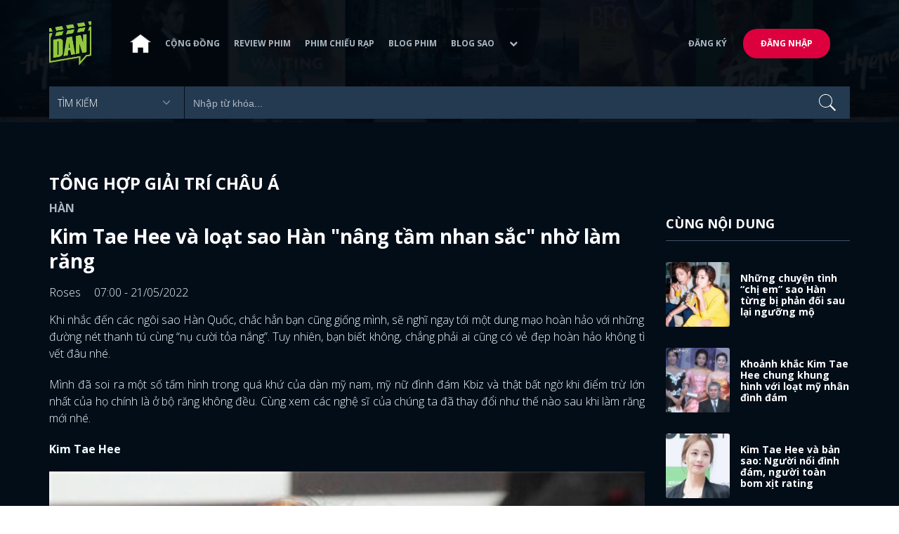

--- FILE ---
content_type: text/html; charset=utf-8
request_url: https://www.dienanh.net/kim-tae-hee-va-loat-sao-han-nang-tam-nhan-sac-nho-lam-rang-48654.html
body_size: 17248
content:


<!DOCTYPE html>
<!--[if IE 7]>
     <html class="ie ie7 no-js" lang="en-US">
<![endif]-->
<!--[if IE 8]>
<html class="ie ie8 no-js" lang="en-US">
<![endif]-->
<!--[if !(IE 7) | !(IE 8)  ]><!-->
<html lang="vi" xmlns="http://www.w3.org/1999/xhtml" class="no-js">
<head prefix="og: https://ogp.me/ns# fb: https://ogp.me/ns/fb# article: https://ogp.me/ns/article#">
    <meta http-equiv="Content-Type" content="text/html; charset=UTF-8" />
    <!-- Basic need -->
    <meta content="INDEX,FOLLOW" name="robots" />
    <meta content="global" name="distribution" />
    <meta content="general" name="rating" />
    <meta content="1 days" name="revisit-after" />

    <title>Kim Tae Hee v&#224; loạt sao H&#224;n &quot;n&#226;ng tầm nhan sắc&quot; nhờ l&#224;m răng</title>
<link rel="canonical" href="https://www.dienanh.net/kim-tae-hee-va-loat-sao-han-nang-tam-nhan-sac-nho-lam-rang-48654.html" />
<meta name="google-site-verification" content="Uq9FfaLsRoM_3BrIMS1mLazAk8jsiWYJ2KV2RDeSSdc" />
<meta property="article:published_time" content="2026-01-20T20:19:59+07:00" />
<meta name="keywords" content="Song Hye Kyo,Kim Bum,Nam Joo Hyuk,Lee Jun Ki,Yoo Seung Ho,Krystal Jung" />
    <meta name="description" content="Chỉ cần bộ răng được thay đổi là nụ cười của dàn mỹ nam, mỹ nữ này cũng như “mặt trời tỏa nắng” luôn. " />

    

<meta property="fb:app_id" content="1807340692868121" />
<meta property="fb:pages" content="153464615307" />
<meta property="fb:pages" content="376664579392607" />
<meta property="fb:pages" content="327489810690241" />
<meta property="og:url" content="https://www.dienanh.net/kim-tae-hee-va-loat-sao-han-nang-tam-nhan-sac-nho-lam-rang-48654.html" />
<meta property="og:type" content="article" />
<meta property="og:title" content="Loạt sao Hàn &quot;nâng tầm nhan sắc&quot; nhờ làm răng: Tae Hee và Hye Kyo cũng không ngoại lệ" />
    <meta property="og:description" content="Chỉ cần bộ răng được thay đổi là nụ cười của dàn mỹ nam, mỹ nữ này cũng như “mặt trời tỏa nắng” luôn. " />
<meta property="og:image" content="https://static1.dienanh.net/upload/202205/5f0fcc0f-737b-46ce-a517-fb4c5043a5f8.jpg" />
<meta property="og:image:width" content="1200" />
<meta property="og:image:height" content="628" />
<meta property="og:site_name" content="DienAnh.Net" />

    <!-- Mobile specific meta -->
    <meta name=viewport content="width=device-width, initial-scale=1">
    <meta name="format-detection" content="telephone-no">
	<meta name="facebook-domain-verification" content="vgshhcv3gcsfwz2ls4z3wni05td1o" />
<meta property="fb:pages" content="1134031096754226" />
<link href="/favicon.ico" rel="shortcut icon" type="image/x-icon" />

    <!-- CSS files -->
    <!-- Live -->
    <link href="https://static1.dienanh.net/assets/css/bootstrap.css?3.2.5" rel="stylesheet" />
    <link href="https://static1.dienanh.net/assets/css/bootstrap-theme.css?3.2.5" rel="stylesheet" />
    <link href="https://static1.dienanh.net/assets/plugins/owl/owl.carousel.min.css?3.2.5" rel="stylesheet" />
    <link href="https://static1.dienanh.net/assets/plugins/owl/owl.theme.default.min.css?3.2.5" rel="stylesheet" />
    <link href="/Assets/Content/plugins.css?3.2.5" rel="stylesheet">
    <link href="https://static1.dienanh.net/assets/css/style.css?3.2.5" rel="stylesheet">
    <link href="https://static1.dienanh.net/assets/css/sites.min.css?3.2.5" rel="stylesheet" />
    

    <!-- Test -->
    

    

    <!-- Dailymotion -->
<script>
    (function (w, d, s, u, n, i, f, g, e, c) { w.WDMObject = n; w[n] = w[n] || function () { (w[n].q = w[n].q || []).push(arguments); }; w[n].l = 1 * new Date(); w[n].i = i; w[n].f = f; w[n].g = g; e = d.createElement(s); e.async = 1; e.src = u; c = d.getElementsByTagName(s)[0]; c.parentNode.insertBefore(e, c); })(window, document, "script", "//api.dmcdn.net/pxl/cpe/client.min.js", "cpe", "5e8edfadc3afb443eb289bcb")
</script>
    <script>
    (function (i, s, o, g, r, a, m) {
        i['GoogleAnalyticsObject'] = r; i[r] = i[r] || function () {
            (i[r].q = i[r].q || []).push(arguments)
        }, i[r].l = 1 * new Date(); a = s.createElement(o),
            m = s.getElementsByTagName(o)[0]; a.async = 1; a.src = g; m.parentNode.insertBefore(a, m)
    })(window, document, 'script', '//www.google-analytics.com/analytics.js', 'ga');

    ga('create', 'UA-26681903-1', 'auto', { 'name': 'dienanh' });
    ga('dienanh.send', 'pageview');
</script>

<!-- Global site tag (gtag.js) - Google Analytics -->
<script async src="https://www.googletagmanager.com/gtag/js?id=G-Z0R907FWJV"></script>
<script>
  window.dataLayer = window.dataLayer || [];
  function gtag(){dataLayer.push(arguments);}
  gtag('js', new Date());

  gtag('config', 'G-Z0R907FWJV');
</script>

            <!-- Global site tag (gtag.js) - Google Analytics -->
            <script async src="https://www.googletagmanager.com/gtag/js?id=UA-26681903-11"></script>
            <script>
                window.dataLayer = window.dataLayer || [];
                function gtag() { dataLayer.push(arguments); }
                gtag('js', new Date());

                gtag('config', 'UA-26681903-11');
            </script>

<!-- Global site tag (gtag.js) - Google Analytics -->
<script async src="https://www.googletagmanager.com/gtag/js?id=G-39RTV6NCZ8"></script>
<script>
	window.dataLayer = window.dataLayer || [];
	function gtag() { dataLayer.push(arguments); }
	gtag('js', new Date());

	gtag('config', 'G-39RTV6NCZ8');
</script>
    <script async='async' src='https://www.googletagservices.com/tag/js/gpt.js'></script>
<script>
    var googletag = googletag || {};
    googletag.cmd = googletag.cmd || [];
</script>

    <script>
        googletag.cmd.push(function () {
            googletag.defineSlot('/37151495/dan.yan.vn-center-banner', [970, 90], 'div-gpt-ad-1476436428139-0').addService(googletag.pubads());
            googletag.defineSlot('/37151495/dan.yan.vn-footer', [970, 250], 'div-gpt-ad-1476436428139-1').addService(googletag.pubads());
            googletag.defineSlot('/37151495/YAN.vn_Criteo_300x600', [300, 600], 'div-gpt-ad-1476436428139-2').addService(googletag.pubads());
            googletag.defineSlot('/37151495/dan.yan.vn-LargeSky1', [300, 600], 'div-gpt-ad-1476436428139-3').addService(googletag.pubads());
            googletag.defineSlot('/37151495/dan.yan.vn-right-banner-1', [300, 250], 'div-gpt-ad-1476436428139-13').addService(googletag.pubads());
            googletag.defineSlot('/37151495/dan.yan.vn-right-banner-2', [300, 250], 'div-gpt-ad-1476436428139-14').addService(googletag.pubads());
            googletag.defineSlot('/37151495/dan.yan.vn-right-banner-3', [300, 250], 'div-gpt-ad-1476436428139-15').addService(googletag.pubads());
            googletag.defineSlot('/37151495/dan.yan.vn-right-bottom-1', [300, 250], 'div-gpt-ad-1476436428139-16').addService(googletag.pubads());
            googletag.defineSlot('/37151495/dan.yan.vn-top-banner', [970, 90], 'div-gpt-ad-1505990135159-0').addService(googletag.pubads());

            googletag.defineSlot('/37151495/dan.yan.vn-reading-centerbanner1', [640, 280], 'div-gpt-ad-1476436428139-9').addService(googletag.pubads());
            googletag.defineSlot('/37151495/dan.yan.vn-reading-centerbanner2', [640, 280], 'div-gpt-ad-1476436428139-10').addService(googletag.pubads());
            googletag.defineSlot('/37151495/dan.yan.vn-reading-rightbanner1', [300, 250], 'div-gpt-ad-1476436428139-11').addService(googletag.pubads());
            googletag.defineSlot('/37151495/dan.yan.vn-reading-rightbanner2', [300, 250], 'div-gpt-ad-1476436428139-12').addService(googletag.pubads());

            googletag.defineSlot('/37151495/dan.yan.vn-reading-centerbanner1A', [300, 250], 'div-gpt-ad-1476932239286-0').addService(googletag.pubads());
            googletag.defineSlot('/37151495/dan.yan.vn-reading-centerbanner1B', [300, 250], 'div-gpt-ad-1476932239286-1').addService(googletag.pubads());
            googletag.defineSlot('/37151495/dan.yan.vn-reading-centerbanner2A', [300, 250], 'div-gpt-ad-1476932239286-2').addService(googletag.pubads());
            googletag.defineSlot('/37151495/dan.yan.vn-reading-centerbanner2B', [300, 250], 'div-gpt-ad-1476932239286-3').addService(googletag.pubads());

            //googletag.defineSlot('/37151495/dan.yan.vn-reading-centerbanner2A', [300, 250], 'div-gpt-ad-1487044818626-0').addService(googletag.pubads());
            //googletag.defineSlot('/37151495/dan.yan.vn-reading-centerbanner2B', [300, 250], 'div-gpt-ad-1487044818626-3').addService(googletag.pubads());
            googletag.defineSlot('/37151495/dan.yan.vn-reading-centerbanner3A', [300, 250], 'div-gpt-ad-1487044818626-1').addService(googletag.pubads());
            googletag.defineSlot('/37151495/dan.yan.vn-reading-centerbanner3B', [300, 250], 'div-gpt-ad-1487044818626-2').addService(googletag.pubads());
            googletag.defineSlot('/93656639,37151495/dienanh.net/top_banner_mb_320x160', [320, 160], 'div-gpt-ad-1684289837835-0').addService(googletag.pubads());
            googletag.defineSlot('/37151495/DAN_Balloon', [300, 250], 'div-gpt-ad-1490286709827-0').addService(googletag.pubads());

	   
            googletag.pubads().enableSingleRequest();
            googletag.pubads().collapseEmptyDivs();
            googletag.enableServices();
        });
    </script>

    
    <meta property="dable:item_id" content="48654" />
    <meta property="dable:author" content="Roses" />
    <meta property="article:section" content="Tổng Hợp Giải Tr&#237; Ch&#226;u &#193;" />
    <meta property="article:published_time" content="2022-05-21T07:00:00Z" />
    <script async src="https://securepubads.g.doubleclick.net/tag/js/gpt.js"></script>
    <script>
        googletag.cmd.push(function () {
            googletag.defineSlot('/37151495/dienanh.net_dable_inarticle_oop', ['fluid', [300, 250], [600, 250], [800, 250]], 'div-gpt-ad-1617090464126-0').addService(googletag.pubads());
            googletag.defineSlot('/37151495/dienanh.net_dable_sticky', [[800, 250], 'fluid', [300, 250], [300, 600]], 'div-gpt-ad-1619507940728-0').addService(googletag.pubads());
            googletag.defineSlot('/37151495/dienanh.net_dable_bottom_oop', [[300, 250], [600, 250], [800, 250], 'fluid'], 'div-gpt-ad-1617090551571-0').addService(googletag.pubads());
			googletag.defineSlot('/37151495/dienanh.net_dable_slidebar_oop', ['fluid', [300, 250], [600, 250], [800, 250]], 'div-gpt-ad-1617090391854-0').addService(googletag.pubads());
			googletag.defineSlot('/37151495/dienanh.net-right-banner1-11', [1, 1], 'div-gpt-ad-1655266924095-0').addService(googletag.pubads());
            googletag.defineOutOfPageSlot('/37151495/dienanh.net-outstream1121', 'div-gpt-ad-1637326578826-0').addService(googletag.pubads());
            googletag.pubads().enableSingleRequest();
            googletag.pubads().collapseEmptyDivs();
            googletag.enableServices();
        });
    </script>
    <style>
        .position-sticky {
            position: -webkit-sticky;
            position: sticky;
            z-index: 9999;
            top: 87px;
        }
    </style>
   

</head>
<body>
    <div id="fb-root"></div>
<script async defer crossorigin="anonymous" src="https://connect.facebook.net/vi_VN/sdk.js#xfbml=1&version=v9.0&appId=2596985687023572&autoLogAppEvents=1" nonce="4ZsfFoTk"></script>

<script>
    (function (d, s, id) {
        var js, fjs = d.getElementsByTagName(s)[0];
        if (d.getElementById(id)) { return; }
        js = d.createElement(s); js.id = id;
        js.src = "https://connect.facebook.net/en_US/sdk.js";
        fjs.parentNode.insertBefore(js, fjs);
    }(document, 'script', 'facebook-jssdk'));
</script>
    
<script type="application/ld+json">
    {
    "@context"        : "https://schema.org",
    "@type"           : "WebSite",
    "name"            : "DAN",
    "alternateName"   : "Tin Tức Phim Điện Ảnh Việt Nam & Quốc Tế: Cập nhật liên tục",
    "url": "https://www.dienanh.net/",
    "potentialAction":
    [
    {
    "@type": "SearchAction",
    "target":
    [
    {
    "@type" : "EntryPoint",
    "urlTemplate":"https://www.dienanh.net/tim-kiem?key={search_term_string}"
    }
    ],
    "query-input":
    [
    {
    "@type":"PropertyValueSpecification",
    "valueRequired" : "http://schema.org/True",
    "valueName":"search_term_string"
    }
    ]
    }
    ]
    }
</script>

<script type="application/ld+json">
    {
    "@context": "https://schema.org",
    "@type"   : "Organization",
    "name"     :"Dienanh.net",
    "url"      : "https://www.dienanh.net/",
    "logo"     : "https://static1.dienanh.net/assets/images/logo_dan.png",
    "contactPoint": [
    {
    "@type": "ContactPoint",
    "telephone": "+84-028 73 050 788",
    "contactType": "customer service"
    }
    ],
     "sameAs"    :["https://www.facebook.com/dienanh.net/", "https://www.youtube.com/channel/UCEJlE4nEz5lZucg_i05XVsg", "https://www.dailymotion.com/dienanhnet", "https://dienanh.business.site", "https://www.pinterest.com/medienanh", "https://www.flickr.com/photos/192737786@N04/", "https://www.reddit.com/user/medienanh", "https://medienanh.tumblr.com/", "https://twitter.com/medienanh",  "https://www.linkedin.com/in/me-dienanh-b35058212/", "https://medium.com/@medienanh"],
    "foundingDate"  :"2003",
    "address" : [
    {
    "@type"    :"PostalAddress",
    "streetAddress": "38/6A Nguyễn Văn Trỗi, Phường 15, Quận Phú Nhuận, TP. Hồ Chí Minh",
    "addressLocality":"Hồ Chí Minh City",
    "addressCountry": "Việt Nam",
    "postalCode":"72209",
    "email":"contact@dienanh.net"
    }
    ]
    }
</script>
    <!--preloading-->
<div id="preloader" class="d-none">
    
    <div id="status">
        <span></span>
        <span></span>
    </div>
</div>
<!--end of preloading-->

    
<div class="login-wrapper" id="login-content">
    <div class="login-content">
        <a href="#" class="close">x</a>
        <h3>Đăng nhập</h3>
        
<form action="/Account/ExternalLogin?ReturnUrl=%2Fkim-tae-hee-va-loat-sao-han-nang-tam-nhan-sac-nho-lam-rang-48654.html" method="post"><input name="__RequestVerificationToken" type="hidden" value="7bztxLrutX3aXbosa_9sUP60VJBr184-uRQVfx4cinhCejFHk-WrMXjROUdWzPSUMnwawLx7LqnYHxqaS0VPXi7hrFmqqttvFhnCIFYuYgU1" />                        <div class="row">
                            
                            <div class="social-btn-2">
                                <button class="fb" id="Facebook" name="provider" value="Facebook"
                                        title="Đăng nhập bằng tài khoản Facebook">
                                    <i class="ion-social-facebook mr-15"></i>Facebook
                                </button>
                                <button class="ml-15 gg" type="submit" id="Google" name="provider" value="Google"
                                        title="Đăng nhập bằng tài khoản Google">
                                    <i class="ion-social-googleplus mr-15"></i>Google
                                </button>
                            </div>
                        </div></form>    </div>
</div>
    <!--signup form popup-->
<div class="login-wrapper" id="signup-content">
    <p>Comming soon...</p>
    
</div>
<!--end of signup form popup-->

    


<!-- BEGIN | Header -->
<header class="ht-header">
	<div class="container">
		<nav class="navbar navbar-default navbar-custom">
			<!-- Brand and toggle get grouped for better mobile display -->
			<div class="navbar-header logo">
				<div class="navbar-toggle" data-toggle="collapse" data-target="#bs-example-navbar-collapse-1">
					<span class="sr-only">Toggle navigation</span>
					<div id="nav-icon1">
						<span></span>
						<span></span>
						<span></span>
					</div>
				</div>
				<a href="/"><img class="logo" src="https://static1.dienanh.net/assets/images/logo_dan.png" alt="" style="max-width:60px;"></a>
			</div>
			<!-- Collect the nav links, forms, and other content for toggling -->
			<div class="collapse navbar-collapse flex-parent" id="bs-example-navbar-collapse-1">
				<ul class="nav navbar-nav flex-child-menu menu-left">
						<li style="width:50px;"><a style="padding:10px;" href="/" class=""><img src="https://static1.dienanh.net/assets/images/house-icon.png" class="w-100" /></a></li>
					<li><a href="/forums">Cộng đồng</a></li>
					<li><a href="/review-phim-2" class="">Review phim</a></li>
					<li><a href="/phim-chieu-rap-13" class="">Phim chiếu rạp</a></li>
					<li><a href="/blog-phim-11" class="">Blog phim</a></li>
					<li><a href="/blog-sao-12" class="">Blog sao</a></li>
					
					<li class="dropdown first">
						<a class="btn btn-default dropdown-toggle lv1 text-left" data-toggle="dropdown" data-hover="dropdown">
							<span class="dropdown-title">Khác</span>
							<i class="fa fa-chevron-down dropdown-custom" aria-hidden="true"></i>
						</a>
						<ul class="dropdown-menu level1 dropdownhover-bottom">
							<li><a href="/cafe-danner-3">Cafe Danner</a></li>
							<li><a href="/gameshow-4">Gameshow</a></li>
							<li><a href="/blog-nhac-14">Blog Nhạc</a></li>
							<li><a href="/rinh-sao-5">Rình Sao</a></li>
							<li><a href="/tong-hop-giai-tri-chau-a-15">Tổng Hợp Giải Trí Châu Á</a></li>
							<li><a href="/cuong-phim-han-trung-16">Cuồng Phim Hàn - Trung</a></li>
							<li><a href="/dmtp" target="_blank">Bình chọn DMTP 2022</a></li>
						</ul>
					</li>
				</ul>

					<ul class="nav navbar-nav flex-child-menu menu-right">
						<li class=""><a href="/forums/dang-ky"> Đăng ký</a></li>
						<li class="btn"><a href="/forums/dang-nhap"> Đăng nhập</a></li>
					</ul>
			</div>
			<!-- /.navbar-collapse -->
		</nav>

		<!-- top search form -->
<form action="/tim-kiem" id="form-search" method="get">			<div class="top-search">
				<select name="category">
					<option value="" selected>Tìm kiếm</option>
					<option value="blog phim" >Blog Phim</option>
					<option value="review phim" >Review Phim</option>
					<option value="diễn viên" >Diễn viên</option>
				</select>
				<input type="text" name="key" placeholder="Nhập từ khóa...">
			</div>
</form>	</div>
</header>
<!-- END | Header -->
    



        <script type="application/ld+json">
            {
            "@context": "https://schema.org",
            "@type": "NewsArticle",
            "mainEntityOfPage":    [    {    "@type":"WebPage",    "@id":"https://www.dienanh.net/kim-tae-hee-va-loat-sao-han-nang-tam-nhan-sac-nho-lam-rang-48654.html"    }    ],
            "description": "Chỉ cần bộ răng được thay đổi l&#224; nụ cười của d&#224;n mỹ nam, mỹ nữ n&#224;y cũng như “mặt trời tỏa nắng” lu&#244;n. ",
            "headline": "Kim Tae Hee v&#224; loạt sao H&#224;n &#39;n&#226;ng tầm nhan sắc&#39; nhờ l&#224;m răng",
            "datePublished": "2022-05-21T07:00:00Z",
            "dateModified": "2022-05-21T07:00:00Z",
            "author": {
            "@type": "Person",
            "name": "Roses"
            },
            "publisher": {
            "@type": "Organization",
            "name": "DAN",
            "logo": {
            "@type": "ImageObject",
            "url": "https://static1.dienanh.net/assets/images/logo_dan.png"
            }
            },
            "image": {
            "@type": "ImageObject",
            "url": "https://static1.dienanh.net/upload/202205/88002191-cf16-4c5c-b8a9-da349aa48174.jpg"
            },
            "contentLocation": {
            "@type": "Place",
            "name": "VietNam"
            }
            }
        </script>
    <script type="application/ld+json">
        {
        "@context": "https://schema.org",
        "@type": "ItemPage",
        "relatedLink":
        [
"https://www.dienanh.net//nhung-chuyen-tinh-chi-em-sao-han-tung-bi-phan-doi-sau-lai-nguong-mo-49704.html","https://www.dienanh.net//khoanh-khac-kim-tae-hee-chung-khung-hinh-voi-loat-my-nhan-dinh-dam-50120.html","https://www.dienanh.net//kim-tae-hee-va-ban-sao-nguoi-noi-dinh-dam-nguoi-toan-bom-xit-rating-49633.html","https://www.dienanh.net//bi-rain-kim-tae-hee-cap-doi-nam-nhieu-bat-dong-san-dat-do-nhat-kbiz-48789.html","https://www.dienanh.net//visual-kim-tae-hee-choi-ji-woo-sau-20-nam-o-nac-thang-len-thien-duong-48526.html","https://www.dienanh.net//kim-tae-hee-va-4-dien-vien-han-duoc-tuyen-chon-ngay-tren-duong-47614.html","https://www.dienanh.net//shin-se-kyung-va-nhung-bong-hoa-di-dong-lang-phim-han-ngay-ay-47399.html","https://www.dienanh.net//kim-tae-hee-o-tuoi-42-bat-chap-dau-hieu-lao-hoa-van-rat-xinh-dep-46949.html"        ]
        }
    </script>


<div class="hero common-hero height-header"></div>
<!-- Button trigger modal -->

<div class="page-single">
    <div class="container">

        <div class="row">
            <div class="col-md-9 col-sm-12 col-xs-12">


                <div class="blog-detail-ct">
                        <div class="title-hd mb-0">
                            <h2>Tổng Hợp Giải Tr&#237; Ch&#226;u &#193;</h2>
                        </div>
                        <h3 class="sub-text-gray mb-15 mt-15 text-uppercase f-16">H&#224;n</h3>

                    <h1 class="f-28 text-white mb-15"> Kim Tae Hee v&#224; loạt sao H&#224;n &quot;n&#226;ng tầm nhan sắc&quot; nhờ l&#224;m răng </h1>
                    <div class="mb-15">
                        <span class="time f-16 sub-text-white">Roses <span class="ml-15"> 07:00 - 21/05/2022 </span></span>
                    </div>
                    <div itemprop="articleBody" id="body-content">
                        <p style="text-align:justify;"><span class="text-big">Khi nhắc đến các ngôi sao Hàn Quốc, chắc hẳn bạn cũng giống mình, sẽ nghĩ ngay tới một dung mạo hoàn hảo với những đường nét thanh tú cùng “nụ cười tỏa nắng”. Tuy nhiên, bạn biết không, chẳng phải ai cũng có vẻ đẹp hoàn hảo không tì vết đâu nhé.&nbsp;</span></p><p style="text-align:justify;"><span class="text-big">Mình đã soi ra một số tấm hình trong quá khứ của dàn mỹ nam, mỹ nữ đình đám Kbiz và thật bất ngờ khi điểm trừ lớn nhất của họ chính là ở bộ răng không đều. Cùng xem các nghệ sĩ của chúng ta đã thay đổi như thế nào sau khi làm răng mới nhé.&nbsp;</span></p><p style="text-align:justify;"><span class="text-big"><strong>Kim Tae Hee</strong></span></p><figure class="image"><img src="https://static1.dienanh.net/upload/202205/b3cbb937-77e7-4213-a6eb-2942782fd64d.jpg"></figure><p style="text-align:justify;"><span class="text-big">Nàng ngọc nữ của điện ảnh Hàn <strong>Kim Tae Hee </strong>vốn nổi danh là “tường thành nhan sắc” với dung mạo hoàn hảo. Thế nhưng khi nhìn vào những hình ảnh quá khứ, có thể nhận thấy người đẹp họ Kim cũng từng tìm đến nha sĩ để sở hữu hàm răng trắng và đều tăm tắp như hiện tại.&nbsp;</span></p><figure class="image"><img src="https://static1.dienanh.net/upload/202205/8f642726-8573-4547-991a-f02e4ae0076b.jpg"></figure><figure class="image"><img src="https://static1.dienanh.net/upload/202205/025c97ff-84bc-448f-9042-391187d870f8.jpg"></figure><p style="text-align:justify;"><span class="text-big"><i>&gt;&gt;Xem thêm: </i></span><a href="https://www.dienanh.net/nhung-dam-cuoi-bi-mat-cua-sao-han-choi-ji-woo-thong-bao-bang-thu-tay-48487.html"><span class="text-big"><i><strong>Những đám cưới bí mật của sao Hàn: Choi Ji Woo thông báo bằng thư tay</strong></i></span></a></p><p style="text-align:justify;"><span class="text-big"><strong>Song Hye Kyo</strong></span></p><figure class="image"><img src="https://static1.dienanh.net/upload/202205/3e2c2c89-38ac-48f5-8a03-f0f03503b000.jpg"></figure><p style="text-align:justify;"><span class="text-big">“Biểu tượng nhan sắc” <strong>Song Hye Kyo </strong>cũng khiến mình bất ngờ với những tấm hình chụp cận cảnh nhan sắc trong quá khứ. Có thể thấy, thời chưa nổi tiếng, hàm răng của Song Hye Kyo không đồng đều khiến nụ cười kém đẹp. Sau khi sửa răng, người đẹp mặt mộc tự tin hơn hẳn.</span></p><figure class="image"><img src="https://static1.dienanh.net/upload/202205/b78f5bb4-97e7-4af9-a443-c7cafa43cda5.jpg"></figure><figure class="image"><img src="https://static1.dienanh.net/upload/202205/0dd7fc72-c52b-4bdd-93ea-83014fba7edc.jpeg"></figure><p style="text-align:justify;"><span class="text-big"><strong>Jessica</strong></span></p><figure class="image"><img src="https://static1.dienanh.net/upload/202205/b5310be7-66a4-40a9-ac83-63c77ab20678.jpg"></figure><p style="text-align:justify;"><span class="text-big">Nổi tiếng xinh đẹp nhưng bạn có biết <strong>Jessica</strong> cũng từng sở hữu hàm răng nhấp nhô không đồng đều chút nào. Mình thấy sau khi chỉnh răng, cô nàng vô cùng tự tin, duyên dáng mỗi lần nở nụ cười. Sự thay đổi ở hàm răng đã phần nào giúp nhan sắc của Jessica thăng hạng hơn xưa nhiều lắm.&nbsp;</span></p><figure class="image"><img src="https://static1.dienanh.net/upload/202205/95766e73-1171-4f4b-b197-8b4a43b347c6.jpg"></figure><p style="text-align:justify;"><span class="text-big"><strong>Krystal</strong></span></p><figure class="image"><img src="https://static1.dienanh.net/upload/202205/18ff1204-199d-4f09-bd5f-566aa87077b5.jpg"></figure><p style="text-align:justify;"><span class="text-big"><strong>Krystal </strong>cũng là một trong những gương mặt vàng của làng chỉnh răng đấy nhé. Quan sát những tấm hình trước đây có thể thấy khuôn miệng và hàm răng của cô nàng không được cân đối cho lắm. Sau khi nhờ đến bàn tay của nha sĩ, nụ cười của Krystal tươi tắn và duyên dáng hơn hẳn.&nbsp;</span></p><figure class="image"><img src="https://static1.dienanh.net/upload/202205/03dffee8-bc58-4545-a2bf-6fdf5737f5e0.jpg"></figure><p style="text-align:justify;"><span class="text-big"><strong>Han Ye Seul</strong></span></p><figure class="image"><img src="https://static1.dienanh.net/upload/202205/c9c5bc37-1f7b-47ad-8117-61e79ec24037.jpg"></figure><p style="text-align:justify;"><span class="text-big">Bên cạnh một vóc dáng lý tưởng, thì gương mặt đẹp cùng nụ cười tỏa nắng chính là điểm thu hút ở <strong>Han Ye Seul</strong>. Tuy nhiên khi mình tìm được những bức ảnh trong quá khứ của cô nàng thì mới vỡ lẽ, mỹ nữ họ Han đã từng “tút tát” nhiều điểm trên gương mặt, trong đó có hàm răng “lởm chởm” và mọc vô trật tự đấy nhé.&nbsp;</span></p><figure class="image"><img src="https://static1.dienanh.net/upload/202205/0ee11a0e-6047-42f0-a45c-5989f07c1dc9.jpg"></figure><p style="text-align:justify;"><span class="text-big"><strong>Soo Ae</strong></span></p><figure class="image"><img src="https://static1.dienanh.net/upload/202205/f9b00d0f-4ea2-40cb-9ccb-a697dc2e512a.jpg"></figure><p style="text-align:justify;"><span class="text-big">"Nữ hoàng nước mắt" của loạt phim tình cảm xứ Hàn - <strong>Soo Ae</strong> cũng "đốn tim" fan với vẻ ngoài ngọt ngào, tự nhiên. Và để có được nhan sắc long lanh như hiện tại, cô nàng cũng từng “F5” bộ rằng chưa thực sự hoàn hảo của mình.</span></p><figure class="image"><img src="https://static1.dienanh.net/upload/202205/a8afce61-151a-408f-ab42-987472728f90.jpg"></figure><p style="text-align:justify;"><span class="text-big"><strong>Lee Yo Won</strong></span></p><figure class="image"><img src="https://static1.dienanh.net/upload/202205/57e2a8bd-b765-4c8d-b47d-6cc7da9159f2.jpg"></figure><p style="text-align:justify;"><span class="text-big">Mình thấy <strong>Lee Yo Won</strong> khi mới vào nghề đã có vẻ ngoài rất dễ thương. Tuy nhiên, phải sau khi chỉnh lại chiếc răng nanh, cô nàng mới có nụ cười hoàn hảo. Có thể nói, hàm răng mới đã giúp nhan sắc Lee Yo Won thăng hạng hơn rất nhiều.</span></p><figure class="image"><img src="https://static1.dienanh.net/upload/202205/fe3d4214-f5b1-46e4-81a3-c3e48a94a899.jpg"></figure><p style="text-align:justify;"><span class="text-big"><strong>Nam Joo Hyuk</strong></span></p><figure class="image"><img src="https://static1.dienanh.net/upload/202205/fb3fddf6-64da-4ff1-9c1c-028995719174.jpeg"></figure><p style="text-align:justify;"><span class="text-big">Một trong những cái tên đang chiếm sóng ở thời điểm hiện tại chính là <strong>Nam Joo Hyuk</strong>. Anh chàng trông rất điển trai với những đường nét hoàn hảo đúng gu của fan nữ. Thế nhưng khi mình tìm được tấm hình chụp ảnh thẻ trong quá khứ thì mới nhận ra, Nam Joo Hyuk đã từng niềng răng để bớt “hô” đấy ạ.&nbsp;<strong>&nbsp;</strong></span></p><figure class="image"><img src="https://static1.dienanh.net/upload/202205/e7e2ceff-dadc-4d24-8b54-e7f5c9232c54.jpg"></figure><p style="text-align:justify;"><span class="text-big"><strong>Lee Jun Ki</strong></span></p><figure class="image"><img src="https://static1.dienanh.net/upload/202205/d91da104-f10f-4ba9-a622-35f5e45aadc3.jpg"></figure><p style="text-align:justify;"><span class="text-big">Bạn biết không, <strong>Lee Jun Ki </strong>trong quá khứ cũng có hàm răng “cái ra, cái vô” không được đồng đều. Theo mình tìm hiểu thì trước khi ra mắt. nam diễn viên đã phải trải qua quá trình niềng răng để sở hữu nụ cười rạng rỡ "đốn tim" fan như bây giờ đấy.&nbsp;</span></p><figure class="image"><img src="https://static1.dienanh.net/upload/202205/afe1da55-d80d-4202-8dbf-54956538c3cb.jpg"></figure><p style="text-align:justify;"><span class="text-big" style="font-family:Arial, Helvetica, sans-serif;"><i>&gt;&gt;Xem thêm: </i></span><a href="https://www.dienanh.net/ngam-dan-chi-dep-xu-han-mai-chua-thoat-e-jang-nara-nhu-thieu-nu-48274.html"><span class="text-big" style="font-family:Arial, Helvetica, sans-serif;"><i><strong>Ngắm dàn chị đẹp xứ Hàn mãi chưa thoát "ế": Jang Nara như thiếu nữ</strong></i></span></a></p><p style="text-align:justify;"><span class="text-big"><strong>Kim Bum</strong></span></p><figure class="image"><img src="https://static1.dienanh.net/upload/202205/1aa32696-024e-4e11-82a0-e172ecfeb7b6.jpg"></figure><p style="text-align:justify;"><span class="text-big"><strong>Kim Bum</strong> vốn được mệnh danh là “mỹ nam không tuổi” với diện mạo đẹp không tì vết. Tuy nhiên, bạn có biết rằng để sở hữu nụ cười ngọt ngào khiến phái nữ mê mẩn như hiện tại, anh chàng cũng phải nhờ đến nha sĩ để thay đổi hàm răng khấp khểnh đấy ạ.&nbsp;&nbsp;</span></p><figure class="image"><img src="https://static1.dienanh.net/upload/202205/ffdad66a-8169-4c41-810b-3017996e52a5.jpg"></figure><p style="text-align:justify;"><span class="text-big"><strong>Yoo Seung Ho</strong></span></p><figure class="image"><img src="https://static1.dienanh.net/upload/202205/f1849545-2258-48fa-becb-9f155ff0e51a.jpeg"></figure><p style="text-align:justify;"><span class="text-big">Loạt ảnh trong quá khứ cũng cho thấy <strong>Yoo Seung Ho</strong> từng có hàm răng không đều với cặp răng cửa ngoại cỡ. Bạn biết không, hàm răng trắng và đều tăm tắp hiện tại chính là sản phẩm hoàn chỉnh của quá trình niềng răng từ khi còn nhỏ đấy nhé.</span></p><figure class="image"><img src="https://static1.dienanh.net/upload/202205/101f3d45-f63e-4ae7-a72b-ef9b42ce93f1.jpg"></figure><p style="text-align:justify;"><span class="text-big">Có lẽ vì biết nụ cười là vô cùng quan trọng nên không ít ngôi sao xứ sở kim chi đã lũ lượt đi tìm nha sĩ để hoàn thiện nhan sắc. Mình thấy chính nhờ việc làm mới bộ răng mà các ngôi sao đình đám Kbiz đã có một nụ cười duyên dáng và đẹp hơn rất nhiều. Bạn cũng thấy như vậy không?&nbsp;</span></p><p style="margin-left:0px;text-align:justify;"><span class="text-big" style="font-family:Arial, Helvetica, sans-serif;"><strong>*Bài viết của Roses gửi về cho </strong></span><a href="https://www.dienanh.net/"><span class="text-big" style="font-family:Arial, Helvetica, sans-serif;"><strong>DienAnh.Net</strong></span></a><span class="text-big" style="font-family:Arial, Helvetica, sans-serif;"><strong>.</strong></span></p><p style="margin-left:0px;text-align:justify;"><span class="text-big" style="font-family:Arial, Helvetica, sans-serif;"><i>Xem thêm các thông tin về sao Hàn tại mạng xã hội DienAnh.Net nhé!</i></span></p>

                        <div id="quiz-start">
                            
                        </div>



                        <div id="loadingquizResult" class="d-none">
                            <div class="clearfix"></div>
<div class="card br" style="margin-bottom:70px;">
    <div class="wrapper position-relative">
        <div id="preloader">
            
            <div id="status">
                <span></span>
                <span></span>
            </div>
        </div>

        
    </div>
</div>
                        </div>
                        <div class="d-none" id="quizResult"></div>
                    </div>
                    <!-- share link -->
                    <div class="flex-it share-tag mb-0">
                        <div></div>
                        <div class="social-link">
                            <div class="fb-like" data-href="https://www.dienanh.net//kim-tae-hee-va-loat-sao-han-nang-tam-nhan-sac-nho-lam-rang-48654.html" data-width="180"
                                 data-layout="button_count" data-action="like" data-size="small" data-share="true"></div>
                            <a class="btn btn-primary" href="/UserInfo/Posts"
                               style="margin-top:-8px;font-size:11px; font-weight:700; padding-top:2px; padding-bottom: 2px;">
                                Gửi bài
                            </a>
                        </div>
                    </div>

                    <div class="my-30 text-center">

                        <a target="_blank" href="https://www.facebook.com/dienanh.net/posts/pfbid0B2QDMpYwSd5L2suCxfEUMVsmMXdzZMEu55rJwsjxxNUr71jpeHMaozaQJYpiDJu5l">
                            <span class="share-opinion">
                                <i class="fa fa-facebook-square" style="font-family: 'FontAwesome' !important"></i>
                                <span>Nhấp vào xem mọi người nói gì</span>
                            </span>
                        </a>
                    </div>


                        <div id="video-related-bottom" style="margin-bottom:15px">
                            <script src="https://geo.dailymotion.com/player/x75n2.js" data-video="x82slhx" autoplay=""></script>
                        </div>

                    <div class="flex-it share-tag mb-0">
                        <div class="right-it" style="max-width:90%">
                            <h4>Tags</h4>
                            <div class="owl-carousel owl-theme owl-tags">
                                    <div class="item">
                                        <a href="/kim-tae-hee-877.htm" class="color-main ml-15 f-16">Kim Tae Hee</a>
                                    </div>
                                                                        <div class="item">
                                            <a href="/song-hye-kyo-568.htm" class="ml-15">Song Hye Kyo</a>
                                        </div>
                                        <div class="item">
                                            <a href="/kim-bum-1839.htm" class="ml-15">Kim Bum</a>
                                        </div>
                                        <div class="item">
                                            <a href="/nam-joo-hyuk-1177.htm" class="ml-15">Nam Joo Hyuk</a>
                                        </div>
                                        <div class="item">
                                            <a href="/lee-jun-ki-1279.htm" class="ml-15">Lee Jun Ki</a>
                                        </div>
                                        <div class="item">
                                            <a href="/yoo-seung-ho-658.htm" class="ml-15">Yoo Seung Ho</a>
                                        </div>
                                        <div class="item">
                                            <a href="/krystal-jung-1009.htm" class="ml-15">Krystal Jung</a>
                                        </div>
                            </div>
                        </div>
                    </div>

                    <!-- Ads -->
                                            <div>
                            <!-- /37151495/dan.yan.vn-footer -->
<div id='div-gpt-ad-1476436428139-1' style='height:250px; width:970px; margin: 10px auto; text-align: center;'>
    <script>
        googletag.cmd.push(function () { googletag.display('div-gpt-ad-1476436428139-1'); });
    </script>
</div>

                        </div>
                        <!-- /37151495/dienanh.net_dable_bottom_oop -->
                        <div id='div-gpt-ad-1617090551571-0'>
                            <script>
                                googletag.cmd.push(function () { googletag.display('div-gpt-ad-1617090551571-0'); });
                            </script>
                        </div>

                    <!-- comment items -->
                    <div class="comment-form">
                        <h4 class="text-uppercase hr-title">Facebook - bình luận</h4>
                        <div class="fb-comments bg-white d-block" data-order-by="reverse_time" data-href="https://www.dienanh.net//kim-tae-hee-va-loat-sao-han-nang-tam-nhan-sac-nho-lam-rang-48654.html" data-width="100%" data-numposts="5"></div>
                    </div>
                    <!-- comment form -->


                    <ul id="Tab_Content" data-id-type="15" data-display-feature="False" data-horiziontal="false" data-page-size="6">
                        <li class="active" data-id-nation="2">
                        </li>
                    </ul>
                    <div class="blog-detail-ct">
                        <div class="comment-form mt-30">
                            <h4 class="text-uppercase hr-title mr-0">Bài Cùng chuyên mục</h4>
                            <div id="Content">
                                


	<div class="col-sm-4 col-xs-12">
		<div class="blog-item-style-2">
			<a href="/khi-5-hoa-hau-viet-nam-do-sac-chung-khung-hinh-62932.html"><img src="https://static1.dienanh.net/upload/202412/2x1_81202c84-1c35-45e2-9255-9b3e3333b2ec.jpg" alt=""></a>
			<div class="blog-it-infor">
				<h3><a href="/khi-5-hoa-hau-viet-nam-do-sac-chung-khung-hinh-62932.html">Khi 5 Hoa hậu Việt Nam đọ sắc chung khung h&#236;nh </a></h3>
				
				<a href="#" style="display:flex; align-items:center">
					<img src="https://static1.dienanh.net/assets/images/logo_dan.png" style="max-width: 26px; margin: 0 15px 0 0; border-radius: 30px; margin-bottom: 0px" />
					<p style="margin:0"></p>
				</a>
				<p>Hoa hậu Việt Nam qua c&#225;c thế hệ gồm Ngọc H&#226;n, Đỗ Mỹ Linh, Tiểu Vy, Đỗ Thị H&#224; v&#224; Thanh Thủy c&#249;ng đọ sắc trong một khung h&#236;nh khiến netizen b&#224;n t&#225;n s&#244;i nổi.</p>
			</div>
		</div>
	</div>
	<div class="col-sm-4 col-xs-12">
		<div class="blog-item-style-2">
			<a href="/tap-5-thach-sanh-ly-thanh-ngoc-thanh-tam-kha-nhu-tro-mat-thanh-thu-62804.html"><img src="https://static1.dienanh.net/upload/202311/2x1_6c7d1caa-9ad6-47d4-8b9c-9207d8bd549e.jpg" alt=""></a>
			<div class="blog-it-infor">
				<h3><a href="/tap-5-thach-sanh-ly-thanh-ngoc-thanh-tam-kha-nhu-tro-mat-thanh-thu-62804.html">Tập 5 Thạch Sanh - L&#253; Thanh: Ngọc Thanh T&#226;m, Khả Như trở mặt th&#224;nh th&#249;</a></h3>
				
				<a href="#" style="display:flex; align-items:center">
					<img src="https://static1.dienanh.net/assets/images/logo_dan.png" style="max-width: 26px; margin: 0 15px 0 0; border-radius: 30px; margin-bottom: 0px" />
					<p style="margin:0"></p>
				</a>
				<p>Trong tập 5 của Thạch Sanh L&#253; Thanh, 2 nh&#226;n vật của Ngọc Thanh T&#226;m v&#224; Khả Như đ&#227; bộc lộ bản chất, li&#234;n tiếp tung ra loạt chi&#234;u tr&#242; để hại đối phương.</p>
			</div>
		</div>
	</div>
	<div class="col-sm-4 col-xs-12">
		<div class="blog-item-style-2">
			<a href="/tet-o-lang-dia-nguc-phim-truyen-hinh-kinh-di-co-trang-day-am-anh-62742.html"><img src="https://static1.dienanh.net/upload/202309/2x1_607f8b06-d712-4581-aac4-783dd496079c.jpg" alt=""></a>
			<div class="blog-it-infor">
				<h3><a href="/tet-o-lang-dia-nguc-phim-truyen-hinh-kinh-di-co-trang-day-am-anh-62742.html">Tết Ở L&#224;ng Địa Ngục: Phim truyền h&#236;nh kinh dị cổ trang đầy &#225;m ảnh</a></h3>
				
				<a href="#" style="display:flex; align-items:center">
					<img src="https://static1.dienanh.net/assets/images/logo_dan.png" style="max-width: 26px; margin: 0 15px 0 0; border-radius: 30px; margin-bottom: 0px" />
					<p style="margin:0"></p>
				</a>
				<p>Tết Ở L&#224;ng Địa Ngục chuyển thể từ cuốn tiểu thuyết c&#249;ng t&#234;n, kết hợp trinh th&#225;m v&#224; kinh dị tạo th&#224;nh bộ phim truyền h&#236;nh kinh dị cổ trang đầy &#225;m ảnh người xem.</p>
			</div>
		</div>
	</div>
                <div class="clearfix"></div>
	<div class="col-sm-4 col-xs-12">
		<div class="blog-item-style-2">
			<a href="/muon-kieu-dong-phong-trong-hoi-men-cua-cac-cap-doi-phim-viet-62316.html"><img src="https://static1.dienanh.net/upload/202306/2x1_892a2b18-86a6-4a84-8a04-4b6aa6dabf28.jpg" alt=""></a>
			<div class="blog-it-infor">
				<h3><a href="/muon-kieu-dong-phong-trong-hoi-men-cua-cac-cap-doi-phim-viet-62316.html">Mu&#244;n kiểu &quot;động ph&#242;ng&quot; trong hơi men của c&#225;c cặp đ&#244;i phim Việt</a></h3>
				
				<a href="#" style="display:flex; align-items:center">
					<img src="https://static1.dienanh.net/assets/images/logo_dan.png" style="max-width: 26px; margin: 0 15px 0 0; border-radius: 30px; margin-bottom: 0px" />
					<p style="margin:0"></p>
				</a>
				<p>Nhờ mượn rượu động ph&#242;ng m&#224; nhiều cặp đ&#244;i phim Việt đ&#227; c&#243; m&#224;n “đ&#225;nh dấu chủ quyền” một lần nhớ m&#227;i. </p>
			</div>
		</div>
	</div>
	<div class="col-sm-4 col-xs-12">
		<div class="blog-item-style-2">
			<a href="/tra-dang-hot-tiktoker-so-huu-20-trieu-follow-62169.html"><img src="https://static1.dienanh.net/upload/202306/2x1_abf95eed-5146-4318-8013-ada939c4bb48.jpg" alt=""></a>
			<div class="blog-it-infor">
				<h3><a href="/tra-dang-hot-tiktoker-so-huu-20-trieu-follow-62169.html">Tr&#224; Đặng: Hot TikToker sở hữu 20 triệu follow </a></h3>
				
				<a href="#" style="display:flex; align-items:center">
					<img src="https://static1.dienanh.net/assets/images/logo_dan.png" style="max-width: 26px; margin: 0 15px 0 0; border-radius: 30px; margin-bottom: 0px" />
					<p style="margin:0"></p>
				</a>
				<p>Nếu ai thường xuy&#234;n du TikTok chắc chắn sẽ biết đến c&#225;i t&#234;n Tr&#224; Đặng, một c&#244; n&#224;ng nổi đ&#236;nh nổi đ&#225;m với những video biến h&#236;nh đẹp tựa nữ thần.</p>
			</div>
		</div>
	</div>
	<div class="col-sm-4 col-xs-12">
		<div class="blog-item-style-2">
			<a href="/bich-phuong-suga-hoi-truong-hoi-nguoi-luoi-goi-ten-2-anh-chi-62250.html"><img src="https://static1.dienanh.net/upload/202306/2x1_d6a371e9-abec-4918-89e1-c190f88ee3ad.jpg" alt=""></a>
			<div class="blog-it-infor">
				<h3><a href="/bich-phuong-suga-hoi-truong-hoi-nguoi-luoi-goi-ten-2-anh-chi-62250.html">B&#237;ch Phương - Suga: Hội trưởng hội người lười gọi t&#234;n 2 anh chị</a></h3>
				
				<a href="#" style="display:flex; align-items:center">
					<img src="https://static1.dienanh.net/assets/images/logo_dan.png" style="max-width: 26px; margin: 0 15px 0 0; border-radius: 30px; margin-bottom: 0px" />
					<p style="margin:0"></p>
				</a>
				<p>C&#249;ng l&#224; những đấng th&#237;ch nằm, B&#237;ch Phương v&#224; Suga khiến cư d&#226;n mạng phải đề cử ngay v&#224;o chức danh hội trưởng hội người lười Việt - H&#224;n.</p>
			</div>
		</div>
	</div>
                <div class="clearfix"></div>

                            </div>
                            <div id="loadingContent" class="d-none active">
                                <div class="clearfix"></div>
<div class="card br" style="margin-bottom:70px;">
    <div class="wrapper position-relative">
        <div id="preloader">
            
            <div id="status">
                <span></span>
                <span></span>
            </div>
        </div>

        
    </div>
</div>
                            </div>
                        </div>
                    </div>
                </div>
            </div>

            <div class="col-md-3 col-sm-12 col-xs-12">
                <div class="sidebar ml-0" id="sidebar">
                        <div class="ads">
                            <!-- /37151495/dan.yan.vn-right-banner-1 -->
<div id='div-gpt-ad-1476436428139-13' style='height:250px; width:300px;'>
    <script>
        googletag.cmd.push(function () { googletag.display('div-gpt-ad-1476436428139-13'); });
    </script>
</div>
                        </div>
                         <div class="ads">
                            <!-- /37151495/dienanh.net-right-banner1-11 -->
<div id='div-gpt-ad-1655266924095-0'>
	<script>
		googletag.cmd.push(function () { googletag.display('div-gpt-ad-1655266924095-0'); });
	</script>
</div>
                        </div>
                                            <div class="ads">
                            <div class="celebrities">
                                <h4 class="sb-title">Cùng nội dung</h4>



    <div class="celeb-item row">
        <div class="col-md-5 col-xs-6">
            <a href="/nhung-chuyen-tinh-chi-em-sao-han-tung-bi-phan-doi-sau-lai-nguong-mo-49704.html"><img src="https://static1.dienanh.net/upload/202206/1x1_c2b4e4ed-ca86-45b4-92eb-9fc432bc5f81.jpg" class="w-100" alt="Những chuyện t&#236;nh “chị em” sao H&#224;n từng bị phản đối sau lại ngưỡng mộ"></a>
        </div>
        <div class="celeb-author col-md-7 col-xs-6 ml-0 pl-0">
            <h6><a class="" href="/nhung-chuyen-tinh-chi-em-sao-han-tung-bi-phan-doi-sau-lai-nguong-mo-49704.html">Những chuyện t&#236;nh “chị em” sao H&#224;n từng bị phản đối sau lại ngưỡng mộ</a></h6>
        </div>
    </div>



    <div class="celeb-item row">
        <div class="col-md-5 col-xs-6">
            <a href="/khoanh-khac-kim-tae-hee-chung-khung-hinh-voi-loat-my-nhan-dinh-dam-50120.html"><img src="https://static1.dienanh.net/upload/202206/1x1_5d96ef09-fb37-4af3-9b16-62e4652aec25.jpg" class="w-100" alt="Khoảnh khắc Kim Tae Hee chung khung h&#236;nh với loạt mỹ nh&#226;n đ&#236;nh đ&#225;m"></a>
        </div>
        <div class="celeb-author col-md-7 col-xs-6 ml-0 pl-0">
            <h6><a class="" href="/khoanh-khac-kim-tae-hee-chung-khung-hinh-voi-loat-my-nhan-dinh-dam-50120.html">Khoảnh khắc Kim Tae Hee chung khung h&#236;nh với loạt mỹ nh&#226;n đ&#236;nh đ&#225;m</a></h6>
        </div>
    </div>



    <div class="celeb-item row">
        <div class="col-md-5 col-xs-6">
            <a href="/kim-tae-hee-va-ban-sao-nguoi-noi-dinh-dam-nguoi-toan-bom-xit-rating-49633.html"><img src="https://static1.dienanh.net/upload/202206/1x1_c3f01e98-f69b-4972-b56d-11116ad656a8.jpg" class="w-100" alt="Kim Tae Hee v&#224; bản sao: Người nổi đ&#236;nh đ&#225;m, người to&#224;n bom xịt rating"></a>
        </div>
        <div class="celeb-author col-md-7 col-xs-6 ml-0 pl-0">
            <h6><a class="" href="/kim-tae-hee-va-ban-sao-nguoi-noi-dinh-dam-nguoi-toan-bom-xit-rating-49633.html">Kim Tae Hee v&#224; bản sao: Người nổi đ&#236;nh đ&#225;m, người to&#224;n bom xịt rating</a></h6>
        </div>
    </div>



    <div class="celeb-item row">
        <div class="col-md-5 col-xs-6">
            <a href="/bi-rain-kim-tae-hee-cap-doi-nam-nhieu-bat-dong-san-dat-do-nhat-kbiz-48789.html"><img src="https://static1.dienanh.net/upload/202205/1x1_76c2eea2-0041-4ccb-abb1-f1658bde7896.jpg" class="w-100" alt="Bi Rain - Kim Tae Hee: Đồng vợ đồng chồng nắm tr&#249;m bất động sản Kbiz"></a>
        </div>
        <div class="celeb-author col-md-7 col-xs-6 ml-0 pl-0">
            <h6><a class="" href="/bi-rain-kim-tae-hee-cap-doi-nam-nhieu-bat-dong-san-dat-do-nhat-kbiz-48789.html">Bi Rain - Kim Tae Hee: Đồng vợ đồng chồng nắm tr&#249;m bất động sản Kbiz</a></h6>
        </div>
    </div>



    <div class="celeb-item row">
        <div class="col-md-5 col-xs-6">
            <a href="/visual-kim-tae-hee-choi-ji-woo-sau-20-nam-o-nac-thang-len-thien-duong-48526.html"><img src="https://static1.dienanh.net/upload/202205/1x1_541d99d1-7be9-467c-9471-74443b4c60f5.jpg" class="w-100" alt="Visual Kim Tae Hee, Choi Ji Woo sau 20 năm ở Nấc Thang L&#234;n Thi&#234;n Đường"></a>
        </div>
        <div class="celeb-author col-md-7 col-xs-6 ml-0 pl-0">
            <h6><a class="" href="/visual-kim-tae-hee-choi-ji-woo-sau-20-nam-o-nac-thang-len-thien-duong-48526.html">Visual Kim Tae Hee, Choi Ji Woo sau 20 năm ở Nấc Thang L&#234;n Thi&#234;n Đường</a></h6>
        </div>
    </div>



    <div class="celeb-item row">
        <div class="col-md-5 col-xs-6">
            <a href="/kim-tae-hee-va-4-dien-vien-han-duoc-tuyen-chon-ngay-tren-duong-47614.html"><img src="https://static1.dienanh.net/upload/202205/1x1_776fb0e2-69b7-434a-af5c-4397b6722612.jpg" class="w-100" alt="Kim Tae Hee v&#224; 4 diễn vi&#234;n H&#224;n được tuyển chọn ngay tr&#234;n đường"></a>
        </div>
        <div class="celeb-author col-md-7 col-xs-6 ml-0 pl-0">
            <h6><a class="" href="/kim-tae-hee-va-4-dien-vien-han-duoc-tuyen-chon-ngay-tren-duong-47614.html">Kim Tae Hee v&#224; 4 diễn vi&#234;n H&#224;n được tuyển chọn ngay tr&#234;n đường</a></h6>
        </div>
    </div>



    <div class="celeb-item row">
        <div class="col-md-5 col-xs-6">
            <a href="/shin-se-kyung-va-nhung-bong-hoa-di-dong-lang-phim-han-ngay-ay-47399.html"><img src="https://static1.dienanh.net/upload/202204/1x1_dc7a5faa-beb7-4c5d-a168-ff6dc7d31f4e.jpg" class="w-100" alt="Những &quot;đ&#243;a hoa di động&quot; l&#224;ng phim H&#224;n ng&#224;y ấy đ&#227; tho&#225;t m&#225;c chưa ta?"></a>
        </div>
        <div class="celeb-author col-md-7 col-xs-6 ml-0 pl-0">
            <h6><a class="" href="/shin-se-kyung-va-nhung-bong-hoa-di-dong-lang-phim-han-ngay-ay-47399.html">Những &quot;đ&#243;a hoa di động&quot; l&#224;ng phim H&#224;n ng&#224;y ấy đ&#227; tho&#225;t m&#225;c chưa ta?</a></h6>
        </div>
    </div>



    <div class="celeb-item row">
        <div class="col-md-5 col-xs-6">
            <a href="/kim-tae-hee-o-tuoi-42-bat-chap-dau-hieu-lao-hoa-van-rat-xinh-dep-46949.html"><img src="https://static1.dienanh.net/upload/202204/1x1_839b0e17-1f28-4d26-89f3-2e753fdb2913.jpg" class="w-100" alt="Kim Tae Hee ở tuổi 42: Bất chấp dấu hiệu l&#227;o h&#243;a, vẫn rất xinh đẹp"></a>
        </div>
        <div class="celeb-author col-md-7 col-xs-6 ml-0 pl-0">
            <h6><a class="" href="/kim-tae-hee-o-tuoi-42-bat-chap-dau-hieu-lao-hoa-van-rat-xinh-dep-46949.html">Kim Tae Hee ở tuổi 42: Bất chấp dấu hiệu l&#227;o h&#243;a, vẫn rất xinh đẹp</a></h6>
        </div>
    </div>
                            </div>
                        </div>
                                            <div class="ads">
                            <!-- /37151495/dan.yan.vn-right-banner-2 -->
<div id='div-gpt-ad-1476436428139-14' style='height:250px; width:300px;'>
    <script>
        googletag.cmd.push(function () { googletag.display('div-gpt-ad-1476436428139-14'); });
    </script>
</div>

                        </div>

                    <div class="ads">
                        <div class="celebrities">
                                <h4 class="sb-title">Bài mới nhất</h4>
                            

<div class="item-sidebar">



    <div class="celeb-item row">
        <div class="col-md-5 col-xs-6">
            <a href="/hao-khang-lot-xac-trong-phim-con-ke-ba-nghe-dien-co-chieu-sau-hon-63038.html"><img src="https://static1.dienanh.net/upload/202601/1x1_4043435c-2b31-4bd2-9076-1b3030c80dee.jpg" class="w-100" alt="Hạo Khang lột x&#225;c trong phim Con Kể Ba Nghe, diễn c&#243; chiều s&#226;u hơn"></a>
        </div>
        <div class="celeb-author col-md-7 col-xs-6 ml-0 pl-0">
            <h6><a class="" href="/hao-khang-lot-xac-trong-phim-con-ke-ba-nghe-dien-co-chieu-sau-hon-63038.html">Hạo Khang lột x&#225;c trong phim Con Kể Ba Nghe, diễn c&#243; chiều s&#226;u hơn</a></h6>
        </div>
    </div>



    <div class="celeb-item row">
        <div class="col-md-5 col-xs-6">
            <a href="/bo-gia-tro-lai-tung-poster-phim-hanh-dong-mo-bat-dau-nam-2026-63035.html"><img src="https://static1.dienanh.net/upload/202601/1x1_67ba7ea1-e3d2-470c-8590-1d4f7f20fb20.jpg" class="w-100" alt="Bố Gi&#224; Trở Lại tung poster: Phim h&#224;nh động mở b&#225;t đầu năm 2026"></a>
        </div>
        <div class="celeb-author col-md-7 col-xs-6 ml-0 pl-0">
            <h6><a class="" href="/bo-gia-tro-lai-tung-poster-phim-hanh-dong-mo-bat-dau-nam-2026-63035.html">Bố Gi&#224; Trở Lại tung poster: Phim h&#224;nh động mở b&#225;t đầu năm 2026</a></h6>
        </div>
    </div>



    <div class="celeb-item row">
        <div class="col-md-5 col-xs-6">
            <a href="/thu-trang-thuc-su-da-len-tay-khi-dao-dien-phim-ai-thuong-ai-men-63033.html"><img src="https://static1.dienanh.net/upload/202512/1x1_46e46709-5d26-4a26-bb03-ce0a27a6211c.jpg" class="w-100" alt="Thu Trang thực sự đ&#227; l&#234;n tay khi đạo diễn phim Ai Thương Ai Mến"></a>
        </div>
        <div class="celeb-author col-md-7 col-xs-6 ml-0 pl-0">
            <h6><a class="" href="/thu-trang-thuc-su-da-len-tay-khi-dao-dien-phim-ai-thuong-ai-men-63033.html">Thu Trang thực sự đ&#227; l&#234;n tay khi đạo diễn phim Ai Thương Ai Mến</a></h6>
        </div>
    </div>



    <div class="celeb-item row">
        <div class="col-md-5 col-xs-6">
            <a href="/cai-ma-va-cach-bo-phim-khai-thac-ve-phong-tuc-cai-mo-cho-to-tien-63031.html"><img src="https://static1.dienanh.net/upload/202511/1x1_41bf5fc0-351f-4f7c-b577-0aa311133689.jpg" class="w-100" alt="Cải Mả v&#224; c&#225;ch bộ phim khai th&#225;c về phong tục cải mộ cho tổ ti&#234;n"></a>
        </div>
        <div class="celeb-author col-md-7 col-xs-6 ml-0 pl-0">
            <h6><a class="" href="/cai-ma-va-cach-bo-phim-khai-thac-ve-phong-tuc-cai-mo-cho-to-tien-63031.html">Cải Mả v&#224; c&#225;ch bộ phim khai th&#225;c về phong tục cải mộ cho tổ ti&#234;n</a></h6>
        </div>
    </div>



    <div class="celeb-item row">
        <div class="col-md-5 col-xs-6">
            <a href="/chivalry-quest-the-inevitable-battle-mv-chat-sinh-vien-truong-bao-63027.html"><img src="https://static1.dienanh.net/upload/202510/1x1_ab0f1c15-b162-4de4-9c4e-c5dc418339b9.jpg" class="w-100" alt="Chivalry Quest: The Inevitable Battle - MV &quot;chất&quot; sinh vi&#234;n trường B&#225;o"></a>
        </div>
        <div class="celeb-author col-md-7 col-xs-6 ml-0 pl-0">
            <h6><a class="" href="/chivalry-quest-the-inevitable-battle-mv-chat-sinh-vien-truong-bao-63027.html">Chivalry Quest: The Inevitable Battle - MV &quot;chất&quot; sinh vi&#234;n trường B&#225;o</a></h6>
        </div>
    </div>
</div>
                        </div>
                    </div>

                    <div class="ads">
                        <div class="sb-title">
                            <h2 class="f-16">Theo dõi chúng tôi tại</h2>
                        </div>
                        <div id="pageContainer" class="text-center">
    <div class="fb-page" data-href="https://www.facebook.com/DienAnh.net/" data-height="650" data-tabs="timeline"
         data-small-header="true" data-adapt-container-width="true" data-hide-cover="false"
         data-show-facepile="true">
        <blockquote cite="https://www.facebook.com/DienAnh.net/"
                    class="fb-xfbml-parse-ignore">
            <a href="https://www.facebook.com/DienAnh.net/">DienAnh.Web</a>
        </blockquote>
    </div>
</div>
                    </div>
                        <div class="ads">
                            <!-- /37151495/dan.yan.vn-right-banner-3 -->
<div id='div-gpt-ad-1476436428139-15' style='height:250px; width:300px;'>
    <script>
        googletag.cmd.push(function () { googletag.display('div-gpt-ad-1476436428139-15'); });
    </script>
</div>
                        </div>
                    
                                            <!-- /37151495/dienanh.net_dable_slidebar_oop -->
                        <div id='div-gpt-ad-1617090391854-0'>
                            <script>
                                googletag.cmd.push(function () { googletag.display('div-gpt-ad-1617090391854-0'); });
                            </script>
                        </div>
                        <div class="ads position-sticky">
                            <!-- /37151495/dienanh.net_dable_sticky -->
                            <div id='div-gpt-ad-1619507940728-0'>
                                <script>
                                    googletag.cmd.push(function () { googletag.display('div-gpt-ad-1619507940728-0'); });
                                </script>
                            </div>
                        </div>
                </div>
            </div>
        </div>
    </div>
</div>


<form action="/Home/SendContent" id="form-send-content" method="post">    <!-- Modal -->
    <div class="modal fade" id="SendContent" tabindex="-1" role="dialog" aria-labelledby="ModalTitle">
        <div class="modal-dialog" role="document" style="position:relative">
            <div class="modal-content">
                <div class="modal-header">
                    <button type="button" class="close" data-dismiss="modal" aria-label="Close"><span aria-hidden="true">&times;</span></button>
                    <h4 class="modal-title" id="ModalTitle">Gửi bài</h4>
                </div>
                <div class="modal-body">
                    <p class="text-black">
                        Để gửi bài viết lên <a target="_blank" class="color-main" href="https://www.dienanh.net/">DienAnh.Net</a> xin mời bạn đăng ký:
                    </p>
                    <p class="text-danger d-none" id="SendContentError"></p>
                    <div class="form-group">
                        <label for="FullName" class="control-label">Họ và tên:</label>
                        <input type="text" name="FullName" class="form-control" id="FullName" required>
                    </div>
                    <div class="form-group">
                        <label for="Email" class="control-label">Email:</label>
                        <input type="text" name="Email" class="form-control" id="Email" required>
                    </div>
                    <div class="form-group">
                        <label class="control-label">Xác nhận:</label>
                        <div class="g-recaptcha" data-sitekey="6LeppTgaAAAAAFYL-0MJcK03nxZ_zhvvW2G7qJIC"></div>
                    </div>
                </div>
                <div class="modal-footer">
                    <button type="button" class="btn btn-default" data-dismiss="modal">Đóng</button>
                    <button id="btnSubmit" type="submit" class="btn btn-primary">Gửi</button>
                </div>
            </div>
        </div>
    </div>
</form>

    <div id="dable-inarticle">
        <!-- /37151495/dienanh.net_dable_inarticle_oop -->
        <div id='div-gpt-ad-1617090464126-0'>
            <script>
                googletag.cmd.push(function () { googletag.display('div-gpt-ad-1617090464126-0'); });
            </script>
        </div>
    </div>

    <!-- /37151495/dienanh.net-outstream1121 -->
    <div id='div-gpt-ad-1637326578826-0'>
        <script>
            googletag.cmd.push(function () { googletag.display('div-gpt-ad-1637326578826-0'); });
        </script>
    </div>

<script type="text/javascript">
	/* load placement: dienanh_inread, for account: dienanh, site: dienanh.net, size: 2x2 - video */
	var _avlVar = _avlVar || [];
	_avlVar.push(["4cbf0f24c3e14adb9686dff5e12bb4e9","[yo_page_url]","[width]","[height]"]);
</script>
<script type="text/javascript" src="//ss.yomedia.vn/js/yomedia-sdk.js?v=3" id="s-4cbf0f24c3e14adb9686dff5e12bb4e9" async></script>



     <!-- footer section-->
<footer class="ht-footer">
    <div class="container">
        <div class="flex-parent-ft">
            <div class="row">
                <div class="col-xs-12 flex-child-ft item2">
                    <p class="title-footer">
                        <a href="/quyen-loi">Quyền lợi</a>
                        <a href="/dieu-khoan-su-dung">Điểu khoản sử dụng</a>
                        <a href="/lien-he-quang-cao">Liên hệ quảng cáo</a>
                    </p>
                    <p>
                        <strong>
                            CÔNG TY CỔ PHẦN CÔNG NGHỆ VÀ TẦM NHÌN YÊU ÂM NHẠC
                        </strong>
                    </p>
                </div>
                <div class="col-md-6 col-xs-12">
                    <p>
                        <strong>
                            TRỤ SỞ CƠ QUAN
                        </strong>
                        <br />
                        Lầu 12, Tòa nhà Viettel, Số 285 Cách Mạng Tháng Tám, Phường 12, Quận 10, TP. Hồ Chí Minh
                    </p>
                    <p>
                        Quản lý và vận hành bởi:
                        <br />
                        <strong>
                            CÔNG TY CỔ PHẦN ĐIỆN ẢNH NET
                        </strong>
                        <br />
                        38/6A Nguyễn Văn Trỗi, Phường 15, Quận Phú Nhuận, TP. Hồ Chí Minh
                    </p>
                    <p>
                        <strong>
                            CHỊU TRÁCH NHIỆM QUẢN LÝ NỘI DUNG
                        </strong>
                        <br />
                        Ông Lê Vũ Anh
                        <br />
                        <a class="color-white" href="mailTo:vuanh@dienanh.net">
                            <span class="__cf_email__" data-cfemail="403635212e28002429252e212e286e2e2534">[email&#160;protected]</span>
                        </a>
                        <br />
                        <a class="color-white" href="tel:+8402873050788">
                            (+84) 2873 050 788
                        </a>
                    </p>
                </div>
                <div class="col-md-6 col-xs-12">
                    <p>
                        <strong>
                            ĐIỆN THOẠI
                        </strong>
                        <br />
                        <a class="color-white" href="tel:+8402873050788">
                            (+84) 2873 050 788
                        </a>
                    </p>
                    <p>
                        <strong>EMAIL</strong>
                        <br />
                        <a class="color-white" href="mailTo:contact@dienanh.net">
                            <span class="__cf_email__" data-cfemail="55363a3b2134362115313c303b343b3d7b3b3021">[email&#160;protected]</span>
                        </a>
                    </p>
                    <p>
                        Giấy phép thiết lập mạng xã hội trên mạng số 123/GP-BTTTT do Bộ Thông tin và Truyền thông cấp ngày 23/3/2017
                    </p>

                    <a href="//www.dmca.com/Protection/Status.aspx?ID=a76f3706-1ff1-487f-a798-ba23a9cd89db" title="DMCA.com Protection Status" class="dmca-badge"> <img src="//images.dmca.com/Badges/dmca_protected_25_120.png?ID=a76f3706-1ff1-487f-a798-ba23a9cd89db" alt="DMCA.com Protection Status" /></a>
                    <script data-cfasync="false" src="/cdn-cgi/scripts/5c5dd728/cloudflare-static/email-decode.min.js"></script><script src="//images.dmca.com/Badges/DMCABadgeHelper.min.js"></script>
                </div>
            </div>
        </div>
    </div>
    <div class="ft-copyright">
        <div class="ft-left">
        </div>
        <div class="backtotop">
            <p><a href="#" id="back-to-top">Trở lên trên  <i class="ion-ios-arrow-thin-up"></i></a></p>
        </div>
    </div>
</footer>
<!-- end of footer section-->

    <!-- Javascript files-->
    <!--Live-->
    <script src="https://static1.dienanh.net/assets/js/jquery.js?3.2.5"></script>
    <script src="https://static1.dienanh.net/assets/js/jquery.validate.min.js?3.2.5"></script>
    <script src="https://static1.dienanh.net/assets/js/jquery.validate.unobtrusive.min.js?3.2.5"></script>
    <script src="https://static1.dienanh.net/assets/plugins/owl/owl.carousel.min.js?3.2.5"></script>
    <script src="https://static1.dienanh.net/assets/js/plugins.js?3.2.5"></script>
    <script src="https://static1.dienanh.net/assets/js/plugins2.js?3.2.5"></script>
    <script src="https://static1.dienanh.net/assets/js/custom.js?3.2.5"></script>
    <script src="https://static1.dienanh.net/assets/js/sites.js?3.2.5"></script>
    
    <!--Test-->
    
   
    
    <script src="https://static1.dienanh.net/assets/js/jquery.unobtrusive-ajax.min.js"></script>
    <script src="https://www.google.com/recaptcha/api.js" async defer></script>
    <script src="https://static1.dienanh.net/assets/js/content-common.es5.min.js?3.2.5"></script>
    
    
    <script src="https://static1.dienanh.net/assets/js/dan-quiz.es5.min.js?3.2.5"></script>

    <script>
        var content = $("#body-content").find('p');
        var indexContent = Math.floor(content.length / 2);
        $("#dable-inarticle").insertAfter(content[indexContent]);
        var indexVideoRelated = content.length > 6 ? 6 : content.length;
        if (indexVideoRelated > 0) {
            var videoRelated = $("#video-related");
            if (typeof videoRelated != undefined && videoRelated.length > 0) {
                videoRelated.insertAfter(content[indexVideoRelated - 1])
            }
        }
        function DisplayVideoRelated() {
            $("#thumb-dailymotion-related").addClass("d-none")
            $("#video-dailymotion-related").removeClass("d-none")
        }
    </script>

    <script>
        let mobile = false;
    </script>

<script type="application/javascript">
(function(w,d,p,c){var r='ptag',o='script',s=function(u){var a=d.createElement(o),
m=d.getElementsByTagName(o)[0];a.async=1;a.src=u;m.parentNode.insertBefore(a,m);};
w[r]=w[r]||function(){(w[r].q = w[r].q || []).push(arguments)};s(p);s(c);})
(window, document, '//tag.adbro.me/tags/ptag.js', '//tag.adbro.me/configs/c6edbcoz.js');

ptag('config', 'dfp.view', '%%VIEW_URL_UNESC%%');
ptag('config', 'dfp.click', '%%CLICK_URL_UNESC%%');
</script>
<script defer src="https://static.cloudflareinsights.com/beacon.min.js/vcd15cbe7772f49c399c6a5babf22c1241717689176015" integrity="sha512-ZpsOmlRQV6y907TI0dKBHq9Md29nnaEIPlkf84rnaERnq6zvWvPUqr2ft8M1aS28oN72PdrCzSjY4U6VaAw1EQ==" data-cf-beacon='{"version":"2024.11.0","token":"89ab23fcfa9f4e2a893c4e3446504858","r":1,"server_timing":{"name":{"cfCacheStatus":true,"cfEdge":true,"cfExtPri":true,"cfL4":true,"cfOrigin":true,"cfSpeedBrain":true},"location_startswith":null}}' crossorigin="anonymous"></script>
</body>
</html>

--- FILE ---
content_type: text/html; charset=utf-8
request_url: https://www.google.com/recaptcha/api2/anchor?ar=1&k=6LeppTgaAAAAAFYL-0MJcK03nxZ_zhvvW2G7qJIC&co=aHR0cHM6Ly93d3cuZGllbmFuaC5uZXQ6NDQz&hl=en&v=PoyoqOPhxBO7pBk68S4YbpHZ&size=normal&anchor-ms=20000&execute-ms=30000&cb=czsgz0pzge97
body_size: 49384
content:
<!DOCTYPE HTML><html dir="ltr" lang="en"><head><meta http-equiv="Content-Type" content="text/html; charset=UTF-8">
<meta http-equiv="X-UA-Compatible" content="IE=edge">
<title>reCAPTCHA</title>
<style type="text/css">
/* cyrillic-ext */
@font-face {
  font-family: 'Roboto';
  font-style: normal;
  font-weight: 400;
  font-stretch: 100%;
  src: url(//fonts.gstatic.com/s/roboto/v48/KFO7CnqEu92Fr1ME7kSn66aGLdTylUAMa3GUBHMdazTgWw.woff2) format('woff2');
  unicode-range: U+0460-052F, U+1C80-1C8A, U+20B4, U+2DE0-2DFF, U+A640-A69F, U+FE2E-FE2F;
}
/* cyrillic */
@font-face {
  font-family: 'Roboto';
  font-style: normal;
  font-weight: 400;
  font-stretch: 100%;
  src: url(//fonts.gstatic.com/s/roboto/v48/KFO7CnqEu92Fr1ME7kSn66aGLdTylUAMa3iUBHMdazTgWw.woff2) format('woff2');
  unicode-range: U+0301, U+0400-045F, U+0490-0491, U+04B0-04B1, U+2116;
}
/* greek-ext */
@font-face {
  font-family: 'Roboto';
  font-style: normal;
  font-weight: 400;
  font-stretch: 100%;
  src: url(//fonts.gstatic.com/s/roboto/v48/KFO7CnqEu92Fr1ME7kSn66aGLdTylUAMa3CUBHMdazTgWw.woff2) format('woff2');
  unicode-range: U+1F00-1FFF;
}
/* greek */
@font-face {
  font-family: 'Roboto';
  font-style: normal;
  font-weight: 400;
  font-stretch: 100%;
  src: url(//fonts.gstatic.com/s/roboto/v48/KFO7CnqEu92Fr1ME7kSn66aGLdTylUAMa3-UBHMdazTgWw.woff2) format('woff2');
  unicode-range: U+0370-0377, U+037A-037F, U+0384-038A, U+038C, U+038E-03A1, U+03A3-03FF;
}
/* math */
@font-face {
  font-family: 'Roboto';
  font-style: normal;
  font-weight: 400;
  font-stretch: 100%;
  src: url(//fonts.gstatic.com/s/roboto/v48/KFO7CnqEu92Fr1ME7kSn66aGLdTylUAMawCUBHMdazTgWw.woff2) format('woff2');
  unicode-range: U+0302-0303, U+0305, U+0307-0308, U+0310, U+0312, U+0315, U+031A, U+0326-0327, U+032C, U+032F-0330, U+0332-0333, U+0338, U+033A, U+0346, U+034D, U+0391-03A1, U+03A3-03A9, U+03B1-03C9, U+03D1, U+03D5-03D6, U+03F0-03F1, U+03F4-03F5, U+2016-2017, U+2034-2038, U+203C, U+2040, U+2043, U+2047, U+2050, U+2057, U+205F, U+2070-2071, U+2074-208E, U+2090-209C, U+20D0-20DC, U+20E1, U+20E5-20EF, U+2100-2112, U+2114-2115, U+2117-2121, U+2123-214F, U+2190, U+2192, U+2194-21AE, U+21B0-21E5, U+21F1-21F2, U+21F4-2211, U+2213-2214, U+2216-22FF, U+2308-230B, U+2310, U+2319, U+231C-2321, U+2336-237A, U+237C, U+2395, U+239B-23B7, U+23D0, U+23DC-23E1, U+2474-2475, U+25AF, U+25B3, U+25B7, U+25BD, U+25C1, U+25CA, U+25CC, U+25FB, U+266D-266F, U+27C0-27FF, U+2900-2AFF, U+2B0E-2B11, U+2B30-2B4C, U+2BFE, U+3030, U+FF5B, U+FF5D, U+1D400-1D7FF, U+1EE00-1EEFF;
}
/* symbols */
@font-face {
  font-family: 'Roboto';
  font-style: normal;
  font-weight: 400;
  font-stretch: 100%;
  src: url(//fonts.gstatic.com/s/roboto/v48/KFO7CnqEu92Fr1ME7kSn66aGLdTylUAMaxKUBHMdazTgWw.woff2) format('woff2');
  unicode-range: U+0001-000C, U+000E-001F, U+007F-009F, U+20DD-20E0, U+20E2-20E4, U+2150-218F, U+2190, U+2192, U+2194-2199, U+21AF, U+21E6-21F0, U+21F3, U+2218-2219, U+2299, U+22C4-22C6, U+2300-243F, U+2440-244A, U+2460-24FF, U+25A0-27BF, U+2800-28FF, U+2921-2922, U+2981, U+29BF, U+29EB, U+2B00-2BFF, U+4DC0-4DFF, U+FFF9-FFFB, U+10140-1018E, U+10190-1019C, U+101A0, U+101D0-101FD, U+102E0-102FB, U+10E60-10E7E, U+1D2C0-1D2D3, U+1D2E0-1D37F, U+1F000-1F0FF, U+1F100-1F1AD, U+1F1E6-1F1FF, U+1F30D-1F30F, U+1F315, U+1F31C, U+1F31E, U+1F320-1F32C, U+1F336, U+1F378, U+1F37D, U+1F382, U+1F393-1F39F, U+1F3A7-1F3A8, U+1F3AC-1F3AF, U+1F3C2, U+1F3C4-1F3C6, U+1F3CA-1F3CE, U+1F3D4-1F3E0, U+1F3ED, U+1F3F1-1F3F3, U+1F3F5-1F3F7, U+1F408, U+1F415, U+1F41F, U+1F426, U+1F43F, U+1F441-1F442, U+1F444, U+1F446-1F449, U+1F44C-1F44E, U+1F453, U+1F46A, U+1F47D, U+1F4A3, U+1F4B0, U+1F4B3, U+1F4B9, U+1F4BB, U+1F4BF, U+1F4C8-1F4CB, U+1F4D6, U+1F4DA, U+1F4DF, U+1F4E3-1F4E6, U+1F4EA-1F4ED, U+1F4F7, U+1F4F9-1F4FB, U+1F4FD-1F4FE, U+1F503, U+1F507-1F50B, U+1F50D, U+1F512-1F513, U+1F53E-1F54A, U+1F54F-1F5FA, U+1F610, U+1F650-1F67F, U+1F687, U+1F68D, U+1F691, U+1F694, U+1F698, U+1F6AD, U+1F6B2, U+1F6B9-1F6BA, U+1F6BC, U+1F6C6-1F6CF, U+1F6D3-1F6D7, U+1F6E0-1F6EA, U+1F6F0-1F6F3, U+1F6F7-1F6FC, U+1F700-1F7FF, U+1F800-1F80B, U+1F810-1F847, U+1F850-1F859, U+1F860-1F887, U+1F890-1F8AD, U+1F8B0-1F8BB, U+1F8C0-1F8C1, U+1F900-1F90B, U+1F93B, U+1F946, U+1F984, U+1F996, U+1F9E9, U+1FA00-1FA6F, U+1FA70-1FA7C, U+1FA80-1FA89, U+1FA8F-1FAC6, U+1FACE-1FADC, U+1FADF-1FAE9, U+1FAF0-1FAF8, U+1FB00-1FBFF;
}
/* vietnamese */
@font-face {
  font-family: 'Roboto';
  font-style: normal;
  font-weight: 400;
  font-stretch: 100%;
  src: url(//fonts.gstatic.com/s/roboto/v48/KFO7CnqEu92Fr1ME7kSn66aGLdTylUAMa3OUBHMdazTgWw.woff2) format('woff2');
  unicode-range: U+0102-0103, U+0110-0111, U+0128-0129, U+0168-0169, U+01A0-01A1, U+01AF-01B0, U+0300-0301, U+0303-0304, U+0308-0309, U+0323, U+0329, U+1EA0-1EF9, U+20AB;
}
/* latin-ext */
@font-face {
  font-family: 'Roboto';
  font-style: normal;
  font-weight: 400;
  font-stretch: 100%;
  src: url(//fonts.gstatic.com/s/roboto/v48/KFO7CnqEu92Fr1ME7kSn66aGLdTylUAMa3KUBHMdazTgWw.woff2) format('woff2');
  unicode-range: U+0100-02BA, U+02BD-02C5, U+02C7-02CC, U+02CE-02D7, U+02DD-02FF, U+0304, U+0308, U+0329, U+1D00-1DBF, U+1E00-1E9F, U+1EF2-1EFF, U+2020, U+20A0-20AB, U+20AD-20C0, U+2113, U+2C60-2C7F, U+A720-A7FF;
}
/* latin */
@font-face {
  font-family: 'Roboto';
  font-style: normal;
  font-weight: 400;
  font-stretch: 100%;
  src: url(//fonts.gstatic.com/s/roboto/v48/KFO7CnqEu92Fr1ME7kSn66aGLdTylUAMa3yUBHMdazQ.woff2) format('woff2');
  unicode-range: U+0000-00FF, U+0131, U+0152-0153, U+02BB-02BC, U+02C6, U+02DA, U+02DC, U+0304, U+0308, U+0329, U+2000-206F, U+20AC, U+2122, U+2191, U+2193, U+2212, U+2215, U+FEFF, U+FFFD;
}
/* cyrillic-ext */
@font-face {
  font-family: 'Roboto';
  font-style: normal;
  font-weight: 500;
  font-stretch: 100%;
  src: url(//fonts.gstatic.com/s/roboto/v48/KFO7CnqEu92Fr1ME7kSn66aGLdTylUAMa3GUBHMdazTgWw.woff2) format('woff2');
  unicode-range: U+0460-052F, U+1C80-1C8A, U+20B4, U+2DE0-2DFF, U+A640-A69F, U+FE2E-FE2F;
}
/* cyrillic */
@font-face {
  font-family: 'Roboto';
  font-style: normal;
  font-weight: 500;
  font-stretch: 100%;
  src: url(//fonts.gstatic.com/s/roboto/v48/KFO7CnqEu92Fr1ME7kSn66aGLdTylUAMa3iUBHMdazTgWw.woff2) format('woff2');
  unicode-range: U+0301, U+0400-045F, U+0490-0491, U+04B0-04B1, U+2116;
}
/* greek-ext */
@font-face {
  font-family: 'Roboto';
  font-style: normal;
  font-weight: 500;
  font-stretch: 100%;
  src: url(//fonts.gstatic.com/s/roboto/v48/KFO7CnqEu92Fr1ME7kSn66aGLdTylUAMa3CUBHMdazTgWw.woff2) format('woff2');
  unicode-range: U+1F00-1FFF;
}
/* greek */
@font-face {
  font-family: 'Roboto';
  font-style: normal;
  font-weight: 500;
  font-stretch: 100%;
  src: url(//fonts.gstatic.com/s/roboto/v48/KFO7CnqEu92Fr1ME7kSn66aGLdTylUAMa3-UBHMdazTgWw.woff2) format('woff2');
  unicode-range: U+0370-0377, U+037A-037F, U+0384-038A, U+038C, U+038E-03A1, U+03A3-03FF;
}
/* math */
@font-face {
  font-family: 'Roboto';
  font-style: normal;
  font-weight: 500;
  font-stretch: 100%;
  src: url(//fonts.gstatic.com/s/roboto/v48/KFO7CnqEu92Fr1ME7kSn66aGLdTylUAMawCUBHMdazTgWw.woff2) format('woff2');
  unicode-range: U+0302-0303, U+0305, U+0307-0308, U+0310, U+0312, U+0315, U+031A, U+0326-0327, U+032C, U+032F-0330, U+0332-0333, U+0338, U+033A, U+0346, U+034D, U+0391-03A1, U+03A3-03A9, U+03B1-03C9, U+03D1, U+03D5-03D6, U+03F0-03F1, U+03F4-03F5, U+2016-2017, U+2034-2038, U+203C, U+2040, U+2043, U+2047, U+2050, U+2057, U+205F, U+2070-2071, U+2074-208E, U+2090-209C, U+20D0-20DC, U+20E1, U+20E5-20EF, U+2100-2112, U+2114-2115, U+2117-2121, U+2123-214F, U+2190, U+2192, U+2194-21AE, U+21B0-21E5, U+21F1-21F2, U+21F4-2211, U+2213-2214, U+2216-22FF, U+2308-230B, U+2310, U+2319, U+231C-2321, U+2336-237A, U+237C, U+2395, U+239B-23B7, U+23D0, U+23DC-23E1, U+2474-2475, U+25AF, U+25B3, U+25B7, U+25BD, U+25C1, U+25CA, U+25CC, U+25FB, U+266D-266F, U+27C0-27FF, U+2900-2AFF, U+2B0E-2B11, U+2B30-2B4C, U+2BFE, U+3030, U+FF5B, U+FF5D, U+1D400-1D7FF, U+1EE00-1EEFF;
}
/* symbols */
@font-face {
  font-family: 'Roboto';
  font-style: normal;
  font-weight: 500;
  font-stretch: 100%;
  src: url(//fonts.gstatic.com/s/roboto/v48/KFO7CnqEu92Fr1ME7kSn66aGLdTylUAMaxKUBHMdazTgWw.woff2) format('woff2');
  unicode-range: U+0001-000C, U+000E-001F, U+007F-009F, U+20DD-20E0, U+20E2-20E4, U+2150-218F, U+2190, U+2192, U+2194-2199, U+21AF, U+21E6-21F0, U+21F3, U+2218-2219, U+2299, U+22C4-22C6, U+2300-243F, U+2440-244A, U+2460-24FF, U+25A0-27BF, U+2800-28FF, U+2921-2922, U+2981, U+29BF, U+29EB, U+2B00-2BFF, U+4DC0-4DFF, U+FFF9-FFFB, U+10140-1018E, U+10190-1019C, U+101A0, U+101D0-101FD, U+102E0-102FB, U+10E60-10E7E, U+1D2C0-1D2D3, U+1D2E0-1D37F, U+1F000-1F0FF, U+1F100-1F1AD, U+1F1E6-1F1FF, U+1F30D-1F30F, U+1F315, U+1F31C, U+1F31E, U+1F320-1F32C, U+1F336, U+1F378, U+1F37D, U+1F382, U+1F393-1F39F, U+1F3A7-1F3A8, U+1F3AC-1F3AF, U+1F3C2, U+1F3C4-1F3C6, U+1F3CA-1F3CE, U+1F3D4-1F3E0, U+1F3ED, U+1F3F1-1F3F3, U+1F3F5-1F3F7, U+1F408, U+1F415, U+1F41F, U+1F426, U+1F43F, U+1F441-1F442, U+1F444, U+1F446-1F449, U+1F44C-1F44E, U+1F453, U+1F46A, U+1F47D, U+1F4A3, U+1F4B0, U+1F4B3, U+1F4B9, U+1F4BB, U+1F4BF, U+1F4C8-1F4CB, U+1F4D6, U+1F4DA, U+1F4DF, U+1F4E3-1F4E6, U+1F4EA-1F4ED, U+1F4F7, U+1F4F9-1F4FB, U+1F4FD-1F4FE, U+1F503, U+1F507-1F50B, U+1F50D, U+1F512-1F513, U+1F53E-1F54A, U+1F54F-1F5FA, U+1F610, U+1F650-1F67F, U+1F687, U+1F68D, U+1F691, U+1F694, U+1F698, U+1F6AD, U+1F6B2, U+1F6B9-1F6BA, U+1F6BC, U+1F6C6-1F6CF, U+1F6D3-1F6D7, U+1F6E0-1F6EA, U+1F6F0-1F6F3, U+1F6F7-1F6FC, U+1F700-1F7FF, U+1F800-1F80B, U+1F810-1F847, U+1F850-1F859, U+1F860-1F887, U+1F890-1F8AD, U+1F8B0-1F8BB, U+1F8C0-1F8C1, U+1F900-1F90B, U+1F93B, U+1F946, U+1F984, U+1F996, U+1F9E9, U+1FA00-1FA6F, U+1FA70-1FA7C, U+1FA80-1FA89, U+1FA8F-1FAC6, U+1FACE-1FADC, U+1FADF-1FAE9, U+1FAF0-1FAF8, U+1FB00-1FBFF;
}
/* vietnamese */
@font-face {
  font-family: 'Roboto';
  font-style: normal;
  font-weight: 500;
  font-stretch: 100%;
  src: url(//fonts.gstatic.com/s/roboto/v48/KFO7CnqEu92Fr1ME7kSn66aGLdTylUAMa3OUBHMdazTgWw.woff2) format('woff2');
  unicode-range: U+0102-0103, U+0110-0111, U+0128-0129, U+0168-0169, U+01A0-01A1, U+01AF-01B0, U+0300-0301, U+0303-0304, U+0308-0309, U+0323, U+0329, U+1EA0-1EF9, U+20AB;
}
/* latin-ext */
@font-face {
  font-family: 'Roboto';
  font-style: normal;
  font-weight: 500;
  font-stretch: 100%;
  src: url(//fonts.gstatic.com/s/roboto/v48/KFO7CnqEu92Fr1ME7kSn66aGLdTylUAMa3KUBHMdazTgWw.woff2) format('woff2');
  unicode-range: U+0100-02BA, U+02BD-02C5, U+02C7-02CC, U+02CE-02D7, U+02DD-02FF, U+0304, U+0308, U+0329, U+1D00-1DBF, U+1E00-1E9F, U+1EF2-1EFF, U+2020, U+20A0-20AB, U+20AD-20C0, U+2113, U+2C60-2C7F, U+A720-A7FF;
}
/* latin */
@font-face {
  font-family: 'Roboto';
  font-style: normal;
  font-weight: 500;
  font-stretch: 100%;
  src: url(//fonts.gstatic.com/s/roboto/v48/KFO7CnqEu92Fr1ME7kSn66aGLdTylUAMa3yUBHMdazQ.woff2) format('woff2');
  unicode-range: U+0000-00FF, U+0131, U+0152-0153, U+02BB-02BC, U+02C6, U+02DA, U+02DC, U+0304, U+0308, U+0329, U+2000-206F, U+20AC, U+2122, U+2191, U+2193, U+2212, U+2215, U+FEFF, U+FFFD;
}
/* cyrillic-ext */
@font-face {
  font-family: 'Roboto';
  font-style: normal;
  font-weight: 900;
  font-stretch: 100%;
  src: url(//fonts.gstatic.com/s/roboto/v48/KFO7CnqEu92Fr1ME7kSn66aGLdTylUAMa3GUBHMdazTgWw.woff2) format('woff2');
  unicode-range: U+0460-052F, U+1C80-1C8A, U+20B4, U+2DE0-2DFF, U+A640-A69F, U+FE2E-FE2F;
}
/* cyrillic */
@font-face {
  font-family: 'Roboto';
  font-style: normal;
  font-weight: 900;
  font-stretch: 100%;
  src: url(//fonts.gstatic.com/s/roboto/v48/KFO7CnqEu92Fr1ME7kSn66aGLdTylUAMa3iUBHMdazTgWw.woff2) format('woff2');
  unicode-range: U+0301, U+0400-045F, U+0490-0491, U+04B0-04B1, U+2116;
}
/* greek-ext */
@font-face {
  font-family: 'Roboto';
  font-style: normal;
  font-weight: 900;
  font-stretch: 100%;
  src: url(//fonts.gstatic.com/s/roboto/v48/KFO7CnqEu92Fr1ME7kSn66aGLdTylUAMa3CUBHMdazTgWw.woff2) format('woff2');
  unicode-range: U+1F00-1FFF;
}
/* greek */
@font-face {
  font-family: 'Roboto';
  font-style: normal;
  font-weight: 900;
  font-stretch: 100%;
  src: url(//fonts.gstatic.com/s/roboto/v48/KFO7CnqEu92Fr1ME7kSn66aGLdTylUAMa3-UBHMdazTgWw.woff2) format('woff2');
  unicode-range: U+0370-0377, U+037A-037F, U+0384-038A, U+038C, U+038E-03A1, U+03A3-03FF;
}
/* math */
@font-face {
  font-family: 'Roboto';
  font-style: normal;
  font-weight: 900;
  font-stretch: 100%;
  src: url(//fonts.gstatic.com/s/roboto/v48/KFO7CnqEu92Fr1ME7kSn66aGLdTylUAMawCUBHMdazTgWw.woff2) format('woff2');
  unicode-range: U+0302-0303, U+0305, U+0307-0308, U+0310, U+0312, U+0315, U+031A, U+0326-0327, U+032C, U+032F-0330, U+0332-0333, U+0338, U+033A, U+0346, U+034D, U+0391-03A1, U+03A3-03A9, U+03B1-03C9, U+03D1, U+03D5-03D6, U+03F0-03F1, U+03F4-03F5, U+2016-2017, U+2034-2038, U+203C, U+2040, U+2043, U+2047, U+2050, U+2057, U+205F, U+2070-2071, U+2074-208E, U+2090-209C, U+20D0-20DC, U+20E1, U+20E5-20EF, U+2100-2112, U+2114-2115, U+2117-2121, U+2123-214F, U+2190, U+2192, U+2194-21AE, U+21B0-21E5, U+21F1-21F2, U+21F4-2211, U+2213-2214, U+2216-22FF, U+2308-230B, U+2310, U+2319, U+231C-2321, U+2336-237A, U+237C, U+2395, U+239B-23B7, U+23D0, U+23DC-23E1, U+2474-2475, U+25AF, U+25B3, U+25B7, U+25BD, U+25C1, U+25CA, U+25CC, U+25FB, U+266D-266F, U+27C0-27FF, U+2900-2AFF, U+2B0E-2B11, U+2B30-2B4C, U+2BFE, U+3030, U+FF5B, U+FF5D, U+1D400-1D7FF, U+1EE00-1EEFF;
}
/* symbols */
@font-face {
  font-family: 'Roboto';
  font-style: normal;
  font-weight: 900;
  font-stretch: 100%;
  src: url(//fonts.gstatic.com/s/roboto/v48/KFO7CnqEu92Fr1ME7kSn66aGLdTylUAMaxKUBHMdazTgWw.woff2) format('woff2');
  unicode-range: U+0001-000C, U+000E-001F, U+007F-009F, U+20DD-20E0, U+20E2-20E4, U+2150-218F, U+2190, U+2192, U+2194-2199, U+21AF, U+21E6-21F0, U+21F3, U+2218-2219, U+2299, U+22C4-22C6, U+2300-243F, U+2440-244A, U+2460-24FF, U+25A0-27BF, U+2800-28FF, U+2921-2922, U+2981, U+29BF, U+29EB, U+2B00-2BFF, U+4DC0-4DFF, U+FFF9-FFFB, U+10140-1018E, U+10190-1019C, U+101A0, U+101D0-101FD, U+102E0-102FB, U+10E60-10E7E, U+1D2C0-1D2D3, U+1D2E0-1D37F, U+1F000-1F0FF, U+1F100-1F1AD, U+1F1E6-1F1FF, U+1F30D-1F30F, U+1F315, U+1F31C, U+1F31E, U+1F320-1F32C, U+1F336, U+1F378, U+1F37D, U+1F382, U+1F393-1F39F, U+1F3A7-1F3A8, U+1F3AC-1F3AF, U+1F3C2, U+1F3C4-1F3C6, U+1F3CA-1F3CE, U+1F3D4-1F3E0, U+1F3ED, U+1F3F1-1F3F3, U+1F3F5-1F3F7, U+1F408, U+1F415, U+1F41F, U+1F426, U+1F43F, U+1F441-1F442, U+1F444, U+1F446-1F449, U+1F44C-1F44E, U+1F453, U+1F46A, U+1F47D, U+1F4A3, U+1F4B0, U+1F4B3, U+1F4B9, U+1F4BB, U+1F4BF, U+1F4C8-1F4CB, U+1F4D6, U+1F4DA, U+1F4DF, U+1F4E3-1F4E6, U+1F4EA-1F4ED, U+1F4F7, U+1F4F9-1F4FB, U+1F4FD-1F4FE, U+1F503, U+1F507-1F50B, U+1F50D, U+1F512-1F513, U+1F53E-1F54A, U+1F54F-1F5FA, U+1F610, U+1F650-1F67F, U+1F687, U+1F68D, U+1F691, U+1F694, U+1F698, U+1F6AD, U+1F6B2, U+1F6B9-1F6BA, U+1F6BC, U+1F6C6-1F6CF, U+1F6D3-1F6D7, U+1F6E0-1F6EA, U+1F6F0-1F6F3, U+1F6F7-1F6FC, U+1F700-1F7FF, U+1F800-1F80B, U+1F810-1F847, U+1F850-1F859, U+1F860-1F887, U+1F890-1F8AD, U+1F8B0-1F8BB, U+1F8C0-1F8C1, U+1F900-1F90B, U+1F93B, U+1F946, U+1F984, U+1F996, U+1F9E9, U+1FA00-1FA6F, U+1FA70-1FA7C, U+1FA80-1FA89, U+1FA8F-1FAC6, U+1FACE-1FADC, U+1FADF-1FAE9, U+1FAF0-1FAF8, U+1FB00-1FBFF;
}
/* vietnamese */
@font-face {
  font-family: 'Roboto';
  font-style: normal;
  font-weight: 900;
  font-stretch: 100%;
  src: url(//fonts.gstatic.com/s/roboto/v48/KFO7CnqEu92Fr1ME7kSn66aGLdTylUAMa3OUBHMdazTgWw.woff2) format('woff2');
  unicode-range: U+0102-0103, U+0110-0111, U+0128-0129, U+0168-0169, U+01A0-01A1, U+01AF-01B0, U+0300-0301, U+0303-0304, U+0308-0309, U+0323, U+0329, U+1EA0-1EF9, U+20AB;
}
/* latin-ext */
@font-face {
  font-family: 'Roboto';
  font-style: normal;
  font-weight: 900;
  font-stretch: 100%;
  src: url(//fonts.gstatic.com/s/roboto/v48/KFO7CnqEu92Fr1ME7kSn66aGLdTylUAMa3KUBHMdazTgWw.woff2) format('woff2');
  unicode-range: U+0100-02BA, U+02BD-02C5, U+02C7-02CC, U+02CE-02D7, U+02DD-02FF, U+0304, U+0308, U+0329, U+1D00-1DBF, U+1E00-1E9F, U+1EF2-1EFF, U+2020, U+20A0-20AB, U+20AD-20C0, U+2113, U+2C60-2C7F, U+A720-A7FF;
}
/* latin */
@font-face {
  font-family: 'Roboto';
  font-style: normal;
  font-weight: 900;
  font-stretch: 100%;
  src: url(//fonts.gstatic.com/s/roboto/v48/KFO7CnqEu92Fr1ME7kSn66aGLdTylUAMa3yUBHMdazQ.woff2) format('woff2');
  unicode-range: U+0000-00FF, U+0131, U+0152-0153, U+02BB-02BC, U+02C6, U+02DA, U+02DC, U+0304, U+0308, U+0329, U+2000-206F, U+20AC, U+2122, U+2191, U+2193, U+2212, U+2215, U+FEFF, U+FFFD;
}

</style>
<link rel="stylesheet" type="text/css" href="https://www.gstatic.com/recaptcha/releases/PoyoqOPhxBO7pBk68S4YbpHZ/styles__ltr.css">
<script nonce="4BqLTDyyA61pEfF2ccrr4w" type="text/javascript">window['__recaptcha_api'] = 'https://www.google.com/recaptcha/api2/';</script>
<script type="text/javascript" src="https://www.gstatic.com/recaptcha/releases/PoyoqOPhxBO7pBk68S4YbpHZ/recaptcha__en.js" nonce="4BqLTDyyA61pEfF2ccrr4w">
      
    </script></head>
<body><div id="rc-anchor-alert" class="rc-anchor-alert"></div>
<input type="hidden" id="recaptcha-token" value="[base64]">
<script type="text/javascript" nonce="4BqLTDyyA61pEfF2ccrr4w">
      recaptcha.anchor.Main.init("[\x22ainput\x22,[\x22bgdata\x22,\x22\x22,\[base64]/[base64]/[base64]/ZyhXLGgpOnEoW04sMjEsbF0sVywwKSxoKSxmYWxzZSxmYWxzZSl9Y2F0Y2goayl7RygzNTgsVyk/[base64]/[base64]/[base64]/[base64]/[base64]/[base64]/[base64]/bmV3IEJbT10oRFswXSk6dz09Mj9uZXcgQltPXShEWzBdLERbMV0pOnc9PTM/bmV3IEJbT10oRFswXSxEWzFdLERbMl0pOnc9PTQ/[base64]/[base64]/[base64]/[base64]/[base64]\\u003d\x22,\[base64]\\u003d\x22,\x22w5zDo2/DiMOswqh3w6UJG2nCinU/[base64]/wr/[base64]/[base64]/RFbCocO9wpDCnsOFwoJ8AnIZJWo/dgZ0WMOdw4w+BDfCm8OBBcOTw44JcHHDrhfCm37Ci8KxwoDDu3N/VGk9w4dpDxzDjQtGwoc+F8KRw6nDhUTCi8Otw7FlwovCjcK3QsKOcVXCgsOEw7nDm8OgdsOAw6PCkcKsw50XwrQCwp9xwo/CssOWw4kXwrHDjcKbw57Cnw5aFsOIQsOgT1bDtHcCw4DCsGQlw4rDqTdgwqoyw7jCvz/DjnhUOMK+wqpKE8OMHsKxLsKLwqgiw77CigrCr8O3KFQyHAHDkUvCkjB0wqRYY8OzFF1rc8O8wo3ChH5Qwp1SwqfCkCJ0w6TDvVU/YhPCkcO9wpw0esOIw57Ci8O6wpxPJXDDgn8dPnIdCcO2BXNWZ2DCssOPbC1obmlJw4XCrcOKwpfCuMOrcUcILsKzwpI6wpYow63Di8KsGyzDpRFSTcOdUAHCjcKYLiPDsMONLsKXw4lMwpLDpgPDgl/CvBzCknHCkFfDosK8Ex8Sw4N4w74YAsK4QcKSNy9+JBzCoT/DkRnDhWbDvGbDtsKTwoFfwoHCsMKtHGrDtirCm8KmCTTCm2DDjMKtw7knBsKBEHMTw4PCgEfDhwzDrcKSc8OhwqfDgxUGTl/CsjPDi1rCpDIAcgrChcOmwr8Rw5TDrMKMfQ/CsQVeKmTDrsK4woLDpnXDrMOFETXDjcOSDFxPw5VCw6jDlcKMYX3CvMO3OyAqQcKqNQjChzDDgMORPFzCnjIyJcK/[base64]/CjDvCh8O7BHzCrMKZw4Q4wo/Cp0nDmsKeJ8O9w6UQHUMgwpPClTpARh7DjRhraxpBw4sZw4fDtMOxw4wIMhMzLQc9wqPDqXvCtFJuA8KnOBzDscOfVibDjzXDl8KwbDRiYcKtw77DmUoawqvCgcObScOUw7/Dr8Osw6F2w6PDrMKiHjHCvEcCwoLDpMOEw4U5fx7Dj8OBecKfw4AUPMOKw7nCg8OLw5/[base64]/DgRbDmsOULMOmcFN/[base64]/CtwDChHcFw6bDpcOpKTfDoWkSVQfDjl8MCCVGQWnCgFB5wrYrwq0oXiBYwq5IMMKTecKSccKOwr/[base64]/[base64]/DhSpkwotAw4hjHADCmi4xBcOmShQzSxrChsKNwp3CsiLCssOdw5EHKcKqGMKKwrA7w4vDq8KFasKGw4UTwpcYw453RHLDpD1iwq4Iw50Tw6HDtsKiBcO8wprDhBIAw6x/bMOKXxHCtT1VwqEdFkBMw7vCr15ccsKMRMO+Y8KhI8KhSmbDsxHDgcOAG8KBEgvCrWvDgMK2EcOMw7ZXXcOdf8K4w7HCgcOUwp06TsOIw7rDgyDCl8Orwr7Dn8K2O0wsOAzDk2/DjCYRPcKnOAjCrsKBwq4MOCUdwp/[base64]/[base64]/USzCi3XCkcKUw5DCmGJ+wqUAwoRew5XDigbChsK9JTwKwqw+wqLDtcKUwobCvMO/[base64]/w6l3wp7CuMOMw53CjcOTw4bDpcONS8K7w4QPw71cMsKdw6MDwrjDqD1cZFgUwqNVwrQsUTRRcsKfwqvCgcKAwqnCoirCnyoCBsOgYcOSUMO8w5/[base64]/Dq8KQRMKwamooAnXCucOpQsO4fHgIwonCjzwYIcOVJzhXwrPDqcOqUFnCq8Oqw5A7OcKMRMORwqR1w6tZW8OKw6onEiUbaTlWM3rCr8KmUcKadXLDpMOxFMKqbkcpwo3Ci8OxQcO7WgPDqsOAw58fEMKGw6Vbw6J8UH5HJcO4NmrCiC7ClcO/[base64]/wqnDtcOhwpPDuTvCjGDCl8OFwpd8ZcOqw6AEw7bCk2NlwplYJyvDu0TDqsKiwosGXW7CjRHDu8KZElLDlHlDJnMsw5QAAcOFwr7DvMOAYMOZPX5xPDV7wqsTw5rDoMONNXtbXMKww4UUw69aHUoKHGvDssKQRD1AXy7Du8OEw6jDsn7CoMOZWhBWBg/DlsOeKh/[base64]/VXJXw61fVkZywpbCmMOcLcKTDyrDh3fCqsOqwojCn3UdwrPDjCnDuVpwIk7Dp1c9OD/[base64]/w4HDkgogRwDDmm/Cq8KSXsK3GcObZRJ1w49Cw47CiEVfwoTDpkwWe8OFbDXDqsOydsKNYyVwS8Odw6cOwqIfw63Dk0HDmQNtwocEckTDncOqwonCtsKUw4IXYiomw4Vpwo/DqsO7wpE/woURwqXCrmkQw6ZOw6l+w5BjwpNQwrzDm8KSCHLDonR3w6FgKCczwp3DnsOQBMKxKznDjMKUPMKywrnDnsOqAcKGw4zCnsOAwpBgwoxKB8O9w4M9wp5cGlNnMGgrNMK7Wm/[base64]/CvTQUYsKUJMOiwqrCtcKYwpQCwoDCm8Oew4FeanZFAyUKw6BWw47Dg8OhccKEBBXCtsKLwpnDhsOzLMOkfMO5GsK0YcKUaBfDjQ3CpBHDoFDCvMOYEzzDvkvDicKFw7Msw5bDtTVqwrPDhMOcY8OBQl5IdHEGw5p5b8Kewr/DkF1+KMONwrAHw6xmMWzClkFnVGF/[base64]/[base64]/CnDvDj3XCmRfDiB50HsOmA0NfZC00w4oZcMOBw6k8FMO7bAgIc2/DgVvCvMKNKxvClCcGMcKXd3XCr8OhHW7DjcO1fsOGNiQfw63DrMOSSjHCtsOed1nDsW8jwphWwqh+wrI8wqwVw40Na3rDnGPDhsOAWj8oDkPCmMK2wplrLQbDrsK4bCHDpmzDgsKDLsK/[base64]/DrsKgw6oWBMKJw7vCnw0XG1rDsGd5EkrDoHpqw5zDjsOUw7FrRR0/KMO/[base64]/Ck8O1w5/CoMK6NDgswqLCvsOqwqYlwpYtAMOJMMONdsOgw4Jcw7fDvlnCk8O/FAfCunfCg8OtazPDpMOBfcK0w6rCn8OmwpcUwoEAPXvDg8OSZzg6w4rDihPCmn3CnwkLP3JXwp/DnQoPBzrCiXjDsMObLTt8w6YmCigpL8KDBsOnYEDDon7ClcO9w4YYwpdBVmJ6w7oSw4/CtkfCkVgFWcOkCmAZwr1yfMKbEsOiw7HCnhlnwp9uw4HCjWbCgkzDm8K/al3DhjbCinhNw6EKei/Dk8OPwpgsEMODw5DDmm/[base64]/DmMO2wr/[base64]/Cg8Kbe8KwwoANw5XDql3Dq1kQw6nCn0XCoMKENldtEyJcNXbDs1whwrvDo3fCqsOFw7zCtErDgsOkdcOVwpvDmMOWZ8OlLzPCrzMae8OyWm/Dp8O1VMKBEMKxwpzCncKWwo1RwqfCo1TDh2x5YW1RSV7Dg23Cu8OWf8OkwrDCkMKYwpnCtsOUwpdTdUAJEjwtAlddfMOGwqnCqxDDpXcNwqJ7w6TDssKdw50aw5bCn8KBfQ4ww4shZ8OSRgzDnsONPsKZXzdCw4rDky7DocKAVD4sRMKZw7XDkSEUw4HDssO/[base64]/[base64]/Cs8O8B8KNwq/Crz86Lg51e8KWwqJWH3MgwppoasKUw6HDo8O+Fw3Di8OeWMKQfsKdGElxwpHCqcKtbHDCgcKKMGDCrcKnfMKYwq9/[base64]/CiAXCtcO3T8KfA3w/e8KEwqgzw54CacKyc8OwOhDDncKyZkp0wrHCt2JqMsO4w6rCp8OSw4jDiMKAwq9Swo48w6MMw4JMw7PDqX9uw7QoKl3DrMKDKcOqwq8Yw43DlAclw54aw4fDonrCqTvCh8KgwoZaO8OuNsK6NjPCgMKFfcKLw7lUw6bCtChswrZYN2vDnjRUw5ERMjZcRhTDrMK/[base64]/VTwzVBXClsKDw5MfwrjDm8K+wq40wo1bw7lZEMKbwpE5RcKRw6UXIm3DnDdPCjbCmVfCqCM/wrXCuSPDjMKYw77CjTs2a8KTTHE5acO+CsO4wrjDpMOlw6AWw7/CjMKyXmzDpm1Ow5/Dq0pGIsKzwqNcw7nCrgfCokpTRDggw53DiMOAw4U0w6MLw5PDjsKYNSzDi8KWwqZmwpU5JcO3VSDCjsOmwqfChsOdwo3Dm0IpwqbDiQs8w6MfeDjDvMONCRRSez4TE8O9Z8OUNFF4CcKQw7vDsmZrwoU1HUvDrVd2w6TCo1bDlMKECRx/[base64]/CqsKVw6LCjD7CoCPCljRCw6HDqMOzwqxGJ8KVw5fCnWjDj8OTC1vDv8ONwqp/UTV/TsOzZnc9w6hZQ8KhwqvCssK9csKOw6jDisOKwobCkDk0woxEwpkHw6LCnMORalPCt37CjcKSYQwywoVYwohkacK5WgYhwpjCpcOCw60pLgQ4HcKkWcK7d8KGZhoUw71Cw4hfQsKAQcOKGMOnRMOQw6pVw5zCgcK8w7/CrX0+JMOJw5oxwqjClMKTwoxlwpFHIAp9dMOywq4JwrUZCxzDrmzDnsOhKC3ClsOAwrDCqWPDtwhnQjksKWbCo1/CvMKBeg1Dwp/[base64]/CmwzDp8OPwpUPwqrCrcKHKWHDtXh5csO/[base64]/CqhXCjWFcwr1gw6bCgcKdY25xO35NbsOFdMO5d8KTw63CpMOAwog1w6gZX2TDncOcOApDwqXCrMKmFiQ3a8K7FDbCjVUIwrkqNMOew5AvwrxoBFZEJSMRw7UhFsKVw43DiS8nfz/ClcO+T1/Ci8K0w5ZOZhNuAVvDqGzCqsOKw53DosKiN8OYw5wgw53Ck8KdA8OSc8OsAXNXw7ZTJ8OIwrNqw53CqVTCtMKNKsKUwr/ClUvDunrCuMKOY35uwq8cdBfCjHvDsSXCisOtJhFrwpvDgk3CuMOYw6HDvsKhIzo/dsOHwpfCoQfDocKUcnxbw7AxwpzDm1/DkAFhF8K4w6zCpsO8OELDnsKFcSTDq8OWEQPCpcOEXFzCl2ISFMKbQMOtwrPCp8KuwqPCvnzDt8KGwrNRdMOdwqdowrzDkFXCvzXDn8K/NBfCpDrCgsKuNxfCtMKjw7zCvFYZEMO2VifDsMKgf8KXZMOrw5kywrVQwoHDjMKaw5/CtcKFwrc5wprCjsKqwqrDp3bDilJoBXlOQhxjw6cLCsOewqdawobDh2kPAyrCllAPw6AkwpZpw4/DiDjCnXoww4fCmV4Rw5DDsB/DiEpnwqtpw6cHw6YYaGnCosKGecOnwpDCuMOEwp1mwrBMbU0/[base64]/w7TDu8KRwopNwqTCn2vDkMKEcMOUw65VwozCtSXDhl1/ZU3Cr8KjwoUTbGvCk3XDu8KKel7CqysWJRLDvyDDhMO8w6UZRRVnOMOqw5vCl3NdwrDCqMODw60UwpFRw6Mzw6cTGsKFwpnClMOgwqkDCwRhc8KkdWrCq8KZAsO3w5Mvw5MBw4EMW3IGwr/Ct8OWw5HDrlYyw7RBwpd3w4EUwpPCrmrCogjDr8KmTBbCnsOgSHXCrsK4HjbDmsKTdSIpd185wpTCoA1BwpN8w6I1woQpw5MXZAPCljkMOcOwwrrCt8KQc8KRTDzDl3MTw4ECwrrCpMKvbW8Zw7TDvcKzI0bChsKIw7XCpFPClsKQwrUtH8Ksw6d/fCzDhMKfwrbDhB/CqnHDoMOUHSbCmsOgRCXCvsKxw65mwobCkHsFwpzCpwXCoxTDo8KMwqHDrEI8w43DncKywpHDnXzCusKjw4LDgsO3fcOPOwFLR8OOQhcGKFAywp1nw5rDpQ7DgX/DlsOTDgPDphHDjsOhCcK+wrHCv8O3w69Tw4jDgFHCgk4aZEcRw5XDpB/DjMOjw7nCl8KQQMKtwqUYOl5pwq0pGxtZDjoLFMONOlfDlcK0a0ogwp8UwpHDqcODUsKyQBPCpRVNw4cnLXLCsFFNUMOIw7TDhnXDjARiBcOmLzt1wrjCkD4Kw5hpR8KywpnDnMOaBsOCwp/Cu2jCqUZmw4tTwpLDssOFwrtHHMKiw5TCksKPw4AVe8KtSMOAdgPCkBXDs8KjwqV0FsOxM8KcwrYMEcKNwo7CuV1zwrzDtB/Drlg6EBcIwotwRsOhw6fCpljCisKVwozDmiA6KsOlQMKVNnjDmgPCjhVpAgPDrA1hIMOUUBXDmsOuw453BmvDlW/DkijCn8O0GcKFOcOVw4HDs8OWwr4KKUphwpfCscOtEMOXFhs5w7IVw4DDhyo5wrjCgcKrworDpcOow5EyUANxFsKWUcKcw43DvsKuTzTCncOSw6YcKMKIw45Ww54Dw7/CncOSMcOrL3t0UsKocTLCqMKcIjxawq4RwpV5dsOSH8KGZAsUw7Yuw6fCn8K0YjXDlsKbwrrDvzUEJMOAJEA/P8OaMhXCisOyVsKwfsKUA1bCnybCiMKDY1wcVRYnwrw3fg03w7jChFPDoz/Di1fDhgVzScOvE2oWw4FywpXDg8Oqw4nDgsOsTj1Iw6jCpCZNw4gpRjVeZzbCmkHDjn/[base64]/Djj7DkcKNw5RsJH8nQj4Ew6zDvsO7w4nCl8Oyfz/[base64]/CucKnw63CmHTDjWEzIxHDoxw2w4rClcO/LEFtGSJTwpnCrcOfw6BuYcOqGsK1FGQ7wp/[base64]/CpsO3McOPNjjCu8OOw4rCkMKSw7wMdcK6wrfDqCgORsKzwo4bD1lGUsKFwogTOU1Ywo8+w4FdwpvDrMO0w65xwrUgw6DCpH0KW8Krw4LDjMKpw7rDtFfChMK3Chchw5U7HMK+w4NpKm3CoUXClEYjwoTCohXDtXXDkMOcZMOXw6JXwo7CpgrDozzCvsO/eXHDrMKzbcKIw67CmS5HB1nCmMO7W1nCi3Bqw4rDh8KWdjnDusKdwowYwq4EP8K+GsKyeWrCpXTCoRMww7FUSnbCpMKmw7HCnsOcw7/CgcOAw5orwqx+wrbCu8K3wr/CuMOwwpwuw5TCmxPCsnN7w5DDlsKiw7LDgsOqwrnDs8KbMkfCn8KfeFQoCMKoJMKhAijCmcKKw69Hw5LCtcOQw43DtRZbF8KoHsK6wqnCtsKgMQ/[base64]/ZBDCrx3CiQPCllRefivChS3DocO0VwUjw6Vpwr3CvWlLXgEhQMKlHQfChMKlP8OqwqI0XsOWw4pwwr/DvMOGwrwbw6w3wpBFWcKHwrAqFnXCiStQwqVhw5PCnMOHZiYfCsKWCSnDhy/DjgteVjNdwpkjwqHCiwjDvgzDhFtpwrnDq0jDtVdqwpMjwpzCkiTDssK7w7E4FhQYMcKHw4rCu8Otw67DrsO+wqTCvH0LQsO+w4BEw6DCssKWEWQlwrrDuE0iR8Kpw7/Cu8KYLsOUwoYIAcOLJMKobFR9w4snDMOpw4HDogjCqsOWdDkNXQUaw7XCrh97wrHCtTBgQMKkwoFVZMOpw5rDqnnDlcOjwqvDlBZJbDXDj8KWZV/DrUpzP2nCmcOrw5DDpMOvwqLDuyvCvsKZdT3CnsKxw4kSw7PDpz1iwoEcQsK+esOgw6/DkMKEeB44w7XCgiAqXARmS8Kaw4xhR8O7wovDml/CmiYvbMOkPUTCpsOnwrbDuMOtworDpl14cS0EeA9pMMK5w7B/[base64]/DsMKIXcOKCcO+w4XChWDDrsK4LEXCuMKiK8Opw7vDsMKOSSTCkXbDjV/Du8OMb8OcQ8O5YMOAw5QBFMOvwqbCo8OxagXClTIPw7jCjwEPw5FLwo/CvcKtw6snCcOXwp/Dh27Do33DlsKiMURhW8OVw5nDqcK6E2lFw67CjcKTwoF6HcKjw5rDn3sPw4LDmVAcwo/Duwwkwot3FcKXwpgEw702XcOxSjvCviNJJMOHwqbCnsKTwqvCssOPwrZQEzTDn8OXwpXDgh1yVsOgw7RYfcOPw7RhbsO/woXDgVBiw590w5TClz4YdsOIwqzDj8OVI8KMwr7DisKPWMOPwrrDiQdSX3MiUDvCpsO7w4tUM8O+FyRow7bCtUrDoxPCvX0gbcK/w7knWMK+wqkTw7DDtMOVFWLDhcKmUXbCsDHCkMOaOsKaw4LCkUMMwonCm8OTw6HDl8K4wpnCpgEiPcOcGk9Nw5zCncKVwoLDhcOmwqrDt8KlwpsAwpVgTsOrw4rCvR0MXk8mw5QbXMKhwoHCkMKvw7d/woXCmcOlQ8OqwqjCh8OwR2LDhMKswqkSw7Uvw5R0SW0awodQJG8EDcKTT1fDgHQhO34rwpLDo8OFc8ODeMORw6Aaw6pnw6/CpcKQw6PCrMKCCz3DqFnDrxttPTDChcO4wrkbeylYw7HDlV55wo/CqsKyf8KHwoRIw5F+wrx4wq17wqPDjWHCjFvDoRHDgDTDrDBnAsKeEcKzYRjCsivDm1s7McKbw7bChMKsw5dOcsOoBMOSwrPCvcKaKhrDvMOvwpINwr9+w4/CisK2ZWPCo8KGM8Krw4fClsKdw7kRwqAxWgnChcKlJk7ChhjDsk4pQxsvccOjw4PCkmNxJ23DkcKuK8O+HsOTSwsKDxluJAvDk1rDhcKnw4HCmsKWwrVkw5jDoBjCpV7Cnh7Ct8KSw5zCksO8w6Edwpc8PmVQaGcLw7/Dg13Dkx3CjSjCmMKzOGRMWlBlwqtfwqhyeMOdw4VgTFHCo8Kbw7nCisKyb8O/acKkw6PCt8KGwprDkR/CrsOfw5zDvsKjGmQcwo3CsMOVwoPDrylAw5XDmsKYw4LCrC8Pw4U2MsKxTRbCpMKiw4MAYcO9P37Dgmx0CGlbQsKAw7hsIxfDiULCkQgyIl9GRjLDisOEwrTCuknCpAwATw9dwowjJnIcwovCu8Kiwr1Kw5BOw7TCkMKUw7Ulw6Mywo/DkgnClhnCmsKawo/DlT/[base64]/w6/CkW4dacKTw41EUyHDssKvYMKWwrfDmcK+UsKWNsOHw7MUTWg+wqrDrAcAEMOjwrnCtgQbf8K4wrlowosjWhIRwpdQZyZQwoFJwoY1ekVxwozDiMO2woIYwohPDw/CvMOtZxLDnsKMPcKCw4DDkC9RQsKEwqhNwqsMw5Euwr8vMQvDsRDDjMKpCsKYw5o0csKIw7TDk8Ouwr4zwpMXYycZw5zDlcKlWwNoExbCj8K+wrkzw5IcBl49w7/Dm8OEwqDDvh/Dt8OtwqF0HcO4WyVNCyMnw4XDjk/CksODScOrwoYPw5BFw7MCeCXCgktZI2saVVbCkyfDnsODwr0owoTCmMKTHMKEwoN3w5bDtwXCkjPDsHEvW3g/WMO2K3UhwqLCl3Y1F8OSw4MhWk7DqiJEw5g/[base64]/CiCvCkRElwrbCrX/DoU4SEcKvw5XClcKew43CpMO/w4TCrcOHSsKBwobDtlHCqBrDj8OXUMKHN8KWYix0w7nDhkvDlsOUGsOBUsKCGwUYWcO2asODei/DvTxCBMKUw7DDtcOUw53CvG4Mw4wAw4YGw6V7wpPCihDDnh4Tw7vDqR7CjMKvJU99w6FWwrtEwrNTQMK3wpBsN8KNwoXCuMO3VMKEew13w47ClMOGJBx+XyzCpsOowo/[base64]/[base64]/ChAtkcsK5w4HCqsKxX8OGw5PDjsKwwrpxT1c4PcKkOMKTwpwdIMODPcOJEcOGw4DDukPCo1PDp8KOwq3ClsK+w7tPVMO3wpHDiEMpKgzCqCkXw7oxwq0GwojCn1HCqcOfw4jDvFFwwoHCqcOtAzLClMOOw4tUwp/Cgg5bw5dBwpMHw4VPw5DDscO4S8OzwrE6woF6QcK6HMO6cyjChlrDn8O+bcKVLsKxwo1bw55uD8K5w6MMwrxpw78yKcKfw7fChsOcWGgCw6Q1wr3DgMOfGMOww77CkMKsw4NFwqDClMK/w6zDssORIAgFwphiw58OLjxpw45kKsO9EsOKwrR8wrhiwpXClcKWwrsmAsOJwqbCmsK9YnTDu8KJE2xGw64cfW/CqsKtAMKkwqvDk8Kcw4jDkHkQw7XCtcKvwpI2wrzDvD7DmsOKw4nCmMKRwo8BKDzCv2hBLsOjUMKTdcKxPcKwYsOww55cLAzDosO9dsOHASNhC8OMw79Rw6DDvMOswpt6worDqsOPw5LCi1R2XGVSZAQWJG/[base64]/DondJwpwvHyEAw58iwpjDtcK+w57DnwxowpdiMcK3w6dhMsKawqXDocKCTcK5wroBCFwIw4DCp8OzMTLCnsKsw5xww5nDmlA4wotQc8KFwobCosOhBcKQAS3CvTV7XX7Cv8KlS0rDhk7Do8KIworDhcOXw6I7ZjbCkW/ClEI7wpxjSMKICMKQJ23Dv8K6wpskwoNKT2bCt2DCosKkEDdoJgw7CVTCmsKew5MCw5XCtMKxwr8tC3oqCUAaU8K/A8Okw6locMKsw4lSwq4Pw4nCnxnDnDrDlMK9YU0Ow5jDqwtGw5/DkMKxw7k8w5Z/MMKAwqJwCMK6wqYww5rDlMOrZMKywpbDlsOMS8OHFcK6VMO2BATCmw7DhBRKw6fCtB1JDWPCgcOYLsOhw6VkwrcUKcOvw7zDlcKoPBDDuXd6w7bCrjDDnFoLwrVZw7rCtwwLRT8VwobDsURWwoDDusKgw48NwqYdw7PCncKyd3QcFRTDq1xURMO3JcO/S3bCgsO9SFRLwoDDlsO7w5/[base64]/CjcKtHlBbVWcJw6vCim/CkgfDjVENUcKCYG3Cu0ZvYMKmNsOKQsOPw6nDssKyIEwmw6PDisOow4YBGjN5RD/CsS86w6bCoMKOACHCon8cHBzDlA/CnMKhHV95GXTCi0Zuw51Zwp/ClMOFwr/DgVbDm8OcNsOJw7LCtDABwrnDtW/DgVRlcE/DoFV0wqU9Q8OVw5l+wolewpQZwodlw7ATTcKBw4A0w4rCpxo8CTPCl8KzbcODDsKfw6UYPcOOQSHDsEprwr/CkAbCrmR/[base64]/CjlRuI8OrWsO0IsOFG8KfdWrDiQTDjkvDoE/DhxzDvsOhw5tjwr9cwojCqMKLw4HCtG1ow6gRA8KxwqDDpMKtw43CqyMhdMKuBcKsw4ceJgDDjcOowqUQG8K+ecOFFBbDp8KLw61OFmNXZxXCnQXDiMKmIxbDplIrw5fDjiHCjCLDo8K9JHTDiljCrsOabUM5wrMHw4JAfsOhfARNw5vDpiTClcOADgzCmHrCu2tTwr/DkhfCrMOfwp3Dvh1/U8Ojd8K2w7B0FcKfw7wEcMKWwoDCoTN8bjkfFW/[base64]/CnjrDh0fDkUd7csKPTl7CmTNpw6/[base64]/Dhl7DtMORC8KAcRDDnVrDhsKAEcOpBmszw4czcMOnwpAgT8OZOCYtwqvCt8OLw75/woo5TU7DjVI+worDkcKYwrLDlsOfwrNBNDzCtMKIJV1WwrbCisKoWmwsMcKcwrHCpD/DpcO+cG4uwqbCpMO6E8OQbxbCqsORw4PChsKxwq/Di29kwr1aWgkCw79yD2waRyDDrsK0PD7Ci2/DgVnDq8O0PEzCh8KOKTLCvFPCjXtEAMOJwrDCk0zDjVYZNUDDr2vDk8KgwrslJlAQZsKQBsOUwr/ChsO0fhfDuRvDncO1PMOfwpPDosODf2/DkW3DggBXwrHCqsO0AsOdfjFVdm/CpcKGGMOjKcKVI0nCrMOTBsKuXBXCqHnCtMOEJMOiw7VFwq/ChcOAw6HDtxwLGmjDiW0RwpHDrsKnK8KfwrDDqTLCo8Ofw6nCkMKrHh3ChMOxIkIOw4Q2AUzCpsOKw6HDjsOOOUQhw70rw43DiFBRw5sAWXnCkD5JwpHDhnfDtgLDrMK0YhrDtcOFwpjDtsOCw7UWS3M5w4kqSsOVfcO4WmXDocK/w7TDtMOaHcKXwqAjCcKZwojCocOuwql1C8KwAsKCWxXDuMORwqMvwpp9wprDgUXCj8OFw67Coi3CpcKuwo/[base64]/DmTPCpsKaw6M3wp/[base64]/[base64]/Du2kUNnbDkcKvfMO6w51awpnCoMKDRUnClULDnBjCucKUwp7DvVBLfcOOLsOMIcKcwoB4wrfCqTLCvsOEw7s/NcKEQ8KYScK4TcKMwrpcw6NUwpJEScO+woHCl8Kbw7F+w7vDusOnw4VQwpE6wpsYw4jDokVbwp0Ew7zDmMOMwpPCojzDtl7CsSvCgC/DqsOtw5rDj8KhwrYdOyokXlUqTynCgyTDo8Kpw7bDtcKJHMKrw5E2amfCukpxUC3DlA1tE8OEbsOyOQjDj0nDnyHDhG/DrzLDvcOaDUEsw7jDpsOefHnDsMK8NsOVwo9GwqrDtcOxwpPCqsKMw7TDp8OiUsK2ZWLDvMK/am0fw4XDhiLClMKJVMK2wo19wq7DtsO7w5Zyw7LCkzEKYcOBw4Q1UFkVSjhNYHFvUcO0w65LVgDDrV7CkxA9Gm3DgMO8w5gWTVNrwqshZl4/BRJiwqZWw7EGwpQmw6rCpyPDoFTCrzXCiyXDtVBMTjM9V3/CvxhePcOzwpvDp0/DmMKtcMO7ZMOXw57DksObLsKkw6BowoTDkSnCuMOERDAVOw8QwpAPKhA7w4sAwrRHA8OfEMOEwrcfE0LCgz3DiFvCpMOrw6JVPjdZwonDp8K1LcO9O8K5wofCncK9YAlTNAbDpn3ChMKZe8OETsKDIWbCicKdZ8ObSsOeIsOFw7/Diw7CvHs3RsKfwrLCjAfCtREcwo7Cv8OFwrPClsOnLnjCgsOJwqs4w5TDqsOZw4LDqxzDtcK7wrrCuy/Cu8KQwqTDti3DgcOqZznCjcOJwoTDpnXCgRLCsRZww7EkMcKNUsKywrfDmxHCt8Oywq4KfsK5wrzDq8K/THlqwqHDlH3ChsKFwqd3wqgCPsKBDMKxAMOXPgAawo5ZVMKWwrbCrF/Ckh5ewrDCr8KiP8OLw6AkTsKyeCMRwpRywoczacKBBMOsbcOHQmhBwpfCu8OIJ0IQMmlOQ2YDajXDjGU8UcOEdMKlw7rDg8KKaUNrZsOzRDoaT8ONw7zDjSZOwq0JRxrDuGtzd3PDp8OHw5rDrsKLPRLCnlJ2PVzColTDgsOXIGHDmEERwovDnsKKw4zDsSrDvE4uw5/Cm8OPwq8jwqLCg8O3eMOYIMKSw4HCt8OpSy49KGXCmsOcC8OlwpEqMcK1exHDuMOHW8K7IzvCl1HCuMO5wqPCk3LCrcK/[base64]/Dpm8Jw7UiwrLDhH1DwoVrwpUaKUfDkUBeJkF3wozDmsObScKuMVbDlMOSwplpw5zDo8OINsO6wqlww78xEzIRwq5/GVTCvRnCkwnDrWzDkxXDnFRkw5TCvAXDqsKHw7fChSXCqMOiawZzw6Ivw4wmw47DqcO0VXBRwphqwppUVsOPBsO7AcK0Ryo6eMKPHw3DisO/ecKiVjV/wo3Cn8Opw7/DkcO/B08lwoUwKiHCs1/Dv8KIUMK/wpTDvG/[base64]/[base64]/CpMOLw7DDgsKHwrE7W8Oaw493w5fDisOmwrlDXcO9aizDtsOww5R0KsKBwrfDmcOWScOEwr1mw7lfw6pFw4HDhsOFw4Ymw4nCslPDu2oCw5bDnW3CtiZheU7CkmPDjsOww5rCmijCp8Ktw6TDuFfDvMOBJsOXwpXCi8KwYDlIw5PDmsOxYW7DulFOwq/Dt10OwoA3C0bCqQBaw6ZNSinDiQTDv37CrUR2HV4UK8O4w5NHMsK2EyjDrMOqwpPDqMKrbMOZT8K8wpTDswzDksOaVkI4w4PDiQjDlMK3L8OVBsOqw4TDssKLN8KJw6LDmcOJPsOOwrzCrsKQwojDoMOmXTRFw63DhQDDs8KXw4JHcsK/w41WIcOVAcOCPTfCt8OpQ8OtcMO0wosxQsKPwoDDomt+wpQqDTMcGcOwUWnCh1MMRMOiQ8OnwrXDginCnFnDtGYcw77Cp2kvwoXClS5uGC/DtMOWw68Sw4xxGQDCjnN3wo7CsWJjK2LDl8Olw7vDmzNWXsKEw4YAw4zCm8KCwofDg8OpMcK0wpY+IMOSfcKpc8OrEHUmwo3ChMKkMcKmehhFU8KqGznDgcOMw5I+BjbDjE7DjA/Cu8Okw6fDrAbCpirCgMOIwqIGw49ewroPwp/CusK6wpnCqDxcw5JWQ2jCg8KJwqZwV1Qxf11LYU3DncKQcgAfAwRgRMO1K8OQEcKbcQzCoMOJNhXDrsKlf8KTwoTDlD5uAxs8wqU7ZcKiwrXCrh1lEMKcWgXDrsOtw7p+w506MMOZIR7DmzLClwRzw6l4w6TCusKRwpbCuWQhfX8vVsKRAcO9JMK2w7zDpTZQw7/DmMOxaxcnUMOWe8OrwpXDlMOpKxbDi8KdwoA9w54ocyfDrMKIPQLCo19rw4DCn8KeKcKmworCrR8fw5jDh8K1BMOYNcO7wpA0CmzCnh1rSEVDwobClioCOcKjw43CnwjDhcO8wrQ4PynCsCXCp8O5wo40LkFvwpUQEHnCqj/CocO7Tw9PwojCpDQ7bxsgSV4wYyrDqxlJw5kqw6htPMKew5pYfcOdQMKBwrZ/w7YLdxRrw4TDiRs9wpR9XsOLw7USw5rDlVDCiyM0f8Obw7R3wpFDdsKowqfDqAjDjCvDsMKOw63DmShPZRB5wq3DtTMww7TCkznCokzCmGcVwqZQV8Knw7IGw4B/w5I0RcKnw6fDnsK+w6dOW2rDgMKvOWktXMKdacOAAjnDhMOFc8KTWSZfRcKwdjnDgsOYw6HDg8OxKyvDlcKpw7HDn8KoBjQ4wq3CvG7Cmm1tw5ogBMKvw74/[base64]/GT5yMVPCrMOVRMKeXEvDsMKFBxzCj1/CpS4jwrPDvmtTEcO/wp/DkyNcHAtvw6zDpcOHOC4+ZMKJG8KOw43DvFDDgMOTaMOAw41ZwpTCmcKyw4HComrDjw/CoMKfw77CvxXCsEDCiMO3wp8YwrY6wqYIV04xw7/DhsOqw5sww6rCisKVTMK7w4pEOsKGwqMCBn/CpyNjw7dGw7R9w5Q4w4rCu8O3PRzCnVTDoQ/CjQDDgsKJwqrCvcOVAMO8ZMODenIyw5pKw7LDmXjDkMOlCMO+w6t+w4vDgg5BKzTDrBfCvCRgwoTCnTscIw/DusKSfgtNwoZ9GMKHBl/[base64]/CsOgw75AZiV9XwXDksKiw7d+ZsOgI1/CvyPDp8KxwphNwoAAwrLDpljDhXQrwoHCmMKYwohvCsK1fcOqNyjChcKGEHNKw6RyGwkYQFLDmMKIwrsgN3B8OsKCwpPComvCi8Kew7l3w7hsworDsMORMwMNBMOdJkTDvQHDosKJwrVBFmzDr8KbEmDCu8Kcw7AWw4NLwqliWlvDlMOFC8KpesKBInsCw6/Cs11DA0jCulY5dcK5Nwkpw5PCrMKgQnLDjcKSZMKNw4fDq8KfF8O+wqgnw5XDmMKzMsKSw7HCksKRRMK0IVjCshrCmRYmeMKzw6DDhsKgw65Rw4UvL8KOwotANmnDkltCaMOJJ8ODCgsSw6I0B8OgZcKtwpLCjMKYwoJERT3CtMOBwoPCgw7CvQLDtsOwM8K/wqLDjGzDsmLDqzfCrnEkw6s/YcOQw4fCgcOiw60rwoXDo8OBbxNyw7pQK8OhYzoDwrs5wqPDklpdNnvCojfDgMKzw7lcWcOUwqM2w6Aow4PDncKOClEEwq3CrDRNe8OuHcO/bcO7worDmAkcQMOlwpDCqsO4QRJ4w5PDn8Oowrd+M8OFw5XCuBowT3PCuBDCtMOCwo0qw67CjMOCwq/DtyvCrxnCsw/Cl8OewotYwrlqWsKVw7FCERNuUsK6PDJ0IcKBwqRzw5rCvibDgHPDkVPDjcKKwpLCoTnCq8KowrvCj33DocOtw5jCqCA0w7wOw61jw6oleHM4HcKIw7VwwpfDiMOnwpHDlsKgfCzCu8K1fDEXX8KoKsKDe8KSw6J3DsKgwoQRBT/DuMKLwpDChit0wrHDuDLDphPCoXI1I3RLwoLCmVXDhsKqecO+wogpU8K5P8OxwobCkG1JEW4vKMKWw588wpFawp5Uw4TDmjPCncOCw5Miw5zCsEwSwpMwKMOQNWXCn8Kzw5PDqS3Dh8KtwoTCoxtdwqp+wp4fwpRtw6k/AsO1Ln7DnmPCisOKEH/ClMKXwrvCmMKrNyF6wqXDkRxzGjHDrVTCvl4Hw5w0wrjDm8OWWmtIwp8bQMKpIhfDoVgfdsO/woHDuy/[base64]/DtHtOwofDkMKCwpLCtsK6MyjCgERFLANgURTChF7DjnXDmH4Wwq1AwrnDu8K+QBw3wpTCmMKKwqJlRAjDvMOkSMO0WMKuPcKHwpEmDl8Cw79Ww4/[base64]/[base64]/fcOvwoAgBD3Ck3EQwpDDqsKRFcKYVMKTCcOywpvCh8KTw75PwodFWsOwb1TDhkNswqDDgjHDsVAtw4MfOcOFwpF6woHCo8OqwrgDThgIw6LCm8OAbHrCrMKHR8Kiw7kfw4MYL8OXBsOnDMO/[base64]/[base64]/CoX3DikxJZhpUczbDlsOnGMOKeHPCuMKpw7pOfxwdJsOnwpQMBHsuwp0XOsKsw5woBAzCvlHCmMK3w79hE8KuI8OJwoHCisKCwrw3DsKKWsOvb8Kew4gZXcKIJgQgEMK9MxPDucOhw5RdH8OLYiLDu8Klw5vDqsKrwpVXZlJeKhYbwqfCgWAlw5oGeVnDnh/DgMKWMsObwonDrkBGSn/CrEXDvFvDpcOBPMKhw5rDhWPCr3DDmsKKMXg/N8OTfcKF\x22],null,[\x22conf\x22,null,\x226LeppTgaAAAAAFYL-0MJcK03nxZ_zhvvW2G7qJIC\x22,0,null,null,null,1,[21,125,63,73,95,87,41,43,42,83,102,105,109,121],[1017145,217],0,null,null,null,null,0,null,0,1,700,1,null,0,\[base64]/76lBhnEnQkZnOKMAhk\\u003d\x22,0,0,null,null,1,null,0,0,null,null,null,0],\x22https://www.dienanh.net:443\x22,null,[1,1,1],null,null,null,0,3600,[\x22https://www.google.com/intl/en/policies/privacy/\x22,\x22https://www.google.com/intl/en/policies/terms/\x22],\x22wmMGCGwcbAhklNt352nNHnRw1RQG9c1Z9/xSWGj9Qus\\u003d\x22,0,0,null,1,1768918805583,0,0,[241,66,77],null,[122,67],\x22RC-RLuP0FQ8JDpqxg\x22,null,null,null,null,null,\x220dAFcWeA4r5hVpf-4m92bGNLynEOt7iJKT5GseXw-KfA1NOTQtmiH-XX_XjRcgNy489JiGk1jK9qgydPSaZACbajBXD0oIKGfrDg\x22,1769001605515]");
    </script></body></html>

--- FILE ---
content_type: text/html; charset=utf-8
request_url: https://www.google.com/recaptcha/api2/aframe
body_size: -249
content:
<!DOCTYPE HTML><html><head><meta http-equiv="content-type" content="text/html; charset=UTF-8"></head><body><script nonce="6Chf_uL7Vr4u410E32-yhQ">/** Anti-fraud and anti-abuse applications only. See google.com/recaptcha */ try{var clients={'sodar':'https://pagead2.googlesyndication.com/pagead/sodar?'};window.addEventListener("message",function(a){try{if(a.source===window.parent){var b=JSON.parse(a.data);var c=clients[b['id']];if(c){var d=document.createElement('img');d.src=c+b['params']+'&rc='+(localStorage.getItem("rc::a")?sessionStorage.getItem("rc::b"):"");window.document.body.appendChild(d);sessionStorage.setItem("rc::e",parseInt(sessionStorage.getItem("rc::e")||0)+1);localStorage.setItem("rc::h",'1768915214552');}}}catch(b){}});window.parent.postMessage("_grecaptcha_ready", "*");}catch(b){}</script></body></html>

--- FILE ---
content_type: text/css
request_url: https://www.dienanh.net/Assets/Content/plugins.css?3.2.5
body_size: 132679
content:
/*!
 * Dropdownhover v1.0.0 (http://bs-dropdownhover.kybarg.com)
 */
.dropdown .dropdown-menu .caret {
    border: 4px solid transparent;
    border-left-color: #000;
    float: right;
    margin-top: 6px;
}

.dropdown-menu {
    min-width: 250px;
}

    .dropdown-menu > li.open > a {
        background-color: #F5F5F5;
        color: #262626;
        text-decoration: none;
    }

    .dropdown-menu .dropdown-menu {
        left: 100%;
        margin: 0;
        right: auto;
        top: -1px;
    }

.dropdown-menu-right .dropdown-menu,
.navbar-right .dropdown-menu .dropdown-menu,
.pull-right .dropdown-menu .dropdown-menu {
    left: auto;
    right: 100%;
}

.dropdown-menu.animated {
    -webkit-animation-duration: 0.3s;
    animation-duration: 0.3s;
}

    .dropdown-menu.animated:before {
        content: " ";
        display: block;
        height: 100%;
        left: 0;
        position: absolute;
        top: 0;
        width: 100%;
        z-index: 99;
    }

.dropdownhover-top {
    margin-bottom: 2px;
    margin-top: 0;
}

    .navbar-fixed-bottom .dropdown-menu .dropdown-menu,
    .dropdownhover-top .dropdown-menu {
        bottom: -1px;
        top: auto;
    }

.navbar-nav > li > .dropdown-menu {
    margin-bottom: 0;
}

.dropdownhover-bottom {
    -webkit-transform-origin: 50% 0;
    transform-origin: 50% 0;
}

.dropdownhover-left {
    -webkit-transform-origin: 100% 50%;
    transform-origin: 100% 50%;
}

.dropdownhover-right {
    -webkit-transform-origin: 0 50%;
    transform-origin: 0 50%;
}

.dropdownhover-top {
    -webkit-transform-origin: 50% 100%;
    transform-origin: 50% 100%;
}

.carousel-inner > .item > img,
.carousel-inner > .item > a > img {
    display: block;
    max-width: 100%;
    height: auto;
}

.carousel {
    position: relative;
}

.carousel-inner {
    position: relative;
    width: 100%;
    overflow: hidden;
}

    .carousel-inner > .item {
        position: relative;
        display: none;
        -webkit-transition: .6s ease-in-out left;
        -o-transition: .6s ease-in-out left;
        transition: .6s ease-in-out left;
    }

        .carousel-inner > .item > img,
        .carousel-inner > .item > a > img {
            line-height: 1;
        }

@media all and (transform-3d), (-webkit-transform-3d) {
    .carousel-inner > .item {
        -webkit-transition: -webkit-transform .6s ease-in-out;
        -o-transition: -o-transform .6s ease-in-out;
        transition: transform .6s ease-in-out;
        -webkit-backface-visibility: hidden;
        backface-visibility: hidden;
        -webkit-perspective: 1000px;
        perspective: 1000px;
    }

        .carousel-inner > .item.next,
        .carousel-inner > .item.active.right {
            left: 0;
            -webkit-transform: translate3d(100%, 0, 0);
            transform: translate3d(100%, 0, 0);
        }

        .carousel-inner > .item.prev,
        .carousel-inner > .item.active.left {
            left: 0;
            -webkit-transform: translate3d(-100%, 0, 0);
            transform: translate3d(-100%, 0, 0);
        }

            .carousel-inner > .item.next.left,
            .carousel-inner > .item.prev.right,
            .carousel-inner > .item.active {
                left: 0;
                -webkit-transform: translate3d(0, 0, 0);
                transform: translate3d(0, 0, 0);
            }
}

.carousel-inner > .active,
.carousel-inner > .next,
.carousel-inner > .prev {
    display: block;
}

.carousel-inner > .active {
    left: 0;
}

.carousel-inner > .next,
.carousel-inner > .prev {
    position: absolute;
    top: 0;
    width: 100%;
}

.carousel-inner > .next {
    left: 100%;
}

.carousel-inner > .prev {
    left: -100%;
}

    .carousel-inner > .next.left,
    .carousel-inner > .prev.right {
        left: 0;
    }

.carousel-inner > .active.left {
    left: -100%;
}

.carousel-inner > .active.right {
    left: 100%;
}

.carousel-control {
    position: absolute;
    top: 0;
    bottom: 0;
    left: 0;
    width: 15%;
    font-size: 20px;
    color: #fff;
    text-align: center;
    text-shadow: 0 1px 2px rgba(0, 0, 0, .6);
    background-color: rgba(0, 0, 0, 0);
    filter: alpha(opacity=50);
    opacity: .5;
}

    .carousel-control.left {
        background-image: -webkit-linear-gradient(left, rgba(0, 0, 0, .5) 0%, rgba(0, 0, 0, .0001) 100%);
        background-image: -o-linear-gradient(left, rgba(0, 0, 0, .5) 0%, rgba(0, 0, 0, .0001) 100%);
        background-image: -webkit-gradient(linear, left top, right top, from(rgba(0, 0, 0, .5)), to(rgba(0, 0, 0, .0001)));
        background-image: linear-gradient(to right, rgba(0, 0, 0, .5) 0%, rgba(0, 0, 0, .0001) 100%);
        filter: progid:DXImageTransform.Microsoft.gradient(startColorstr='#80000000', endColorstr='#00000000', GradientType=1);
        background-repeat: repeat-x;
    }

    .carousel-control.right {
        right: 0;
        left: auto;
        background-image: -webkit-linear-gradient(left, rgba(0, 0, 0, .0001) 0%, rgba(0, 0, 0, .5) 100%);
        background-image: -o-linear-gradient(left, rgba(0, 0, 0, .0001) 0%, rgba(0, 0, 0, .5) 100%);
        background-image: -webkit-gradient(linear, left top, right top, from(rgba(0, 0, 0, .0001)), to(rgba(0, 0, 0, .5)));
        background-image: linear-gradient(to right, rgba(0, 0, 0, .0001) 0%, rgba(0, 0, 0, .5) 100%);
        filter: progid:DXImageTransform.Microsoft.gradient(startColorstr='#00000000', endColorstr='#80000000', GradientType=1);
        background-repeat: repeat-x;
    }

    .carousel-control:hover,
    .carousel-control:focus {
        color: #fff;
        text-decoration: none;
        filter: alpha(opacity=90);
        outline: 0;
        opacity: .9;
    }

    .carousel-control .icon-prev,
    .carousel-control .icon-next,
    .carousel-control .glyphicon-chevron-left,
    .carousel-control .glyphicon-chevron-right {
        position: absolute;
        top: 50%;
        z-index: 5;
        display: inline-block;
        margin-top: -10px;
    }

    .carousel-control .icon-prev,
    .carousel-control .glyphicon-chevron-left {
        left: 50%;
        margin-left: -10px;
    }

    .carousel-control .icon-next,
    .carousel-control .glyphicon-chevron-right {
        right: 50%;
        margin-right: -10px;
    }

    .carousel-control .icon-prev,
    .carousel-control .icon-next {
        width: 20px;
        height: 20px;
        font-family: serif;
        line-height: 1;
    }

        .carousel-control .icon-prev:before {
            content: '\2039';
        }

        .carousel-control .icon-next:before {
            content: '\203a';
        }

.carousel-indicators {
    position: absolute;
    bottom: 10px;
    left: 50%;
    z-index: 15;
    width: 60%;
    padding-left: 0;
    margin-left: -30%;
    text-align: center;
    list-style: none;
}

    .carousel-indicators li {
        display: inline-block;
        width: 10px;
        height: 10px;
        margin: 1px;
        text-indent: -999px;
        cursor: pointer;
        background-color: #000 \9;
        background-color: rgba(0, 0, 0, 0);
        border: 1px solid #fff;
        border-radius: 10px;
    }

    .carousel-indicators .active {
        width: 12px;
        height: 12px;
        margin: 0;
        background-color: #fff;
    }

.carousel-caption {
    position: absolute;
    right: 15%;
    bottom: 20px;
    left: 15%;
    z-index: 10;
    padding-top: 20px;
    padding-bottom: 20px;
    color: #fff;
    text-align: center;
    text-shadow: 0 1px 2px rgba(0, 0, 0, .6);
}

    .carousel-caption .btn {
        text-shadow: none;
    }

@media screen and (min-width: 768px) {
    .carousel-control .glyphicon-chevron-left,
    .carousel-control .glyphicon-chevron-right,
    .carousel-control .icon-prev,
    .carousel-control .icon-next {
        width: 30px;
        height: 30px;
        margin-top: -10px;
        font-size: 30px;
    }

    .carousel-control .glyphicon-chevron-left,
    .carousel-control .icon-prev {
        margin-left: -10px;
    }

    .carousel-control .glyphicon-chevron-right,
    .carousel-control .icon-next {
        margin-right: -10px;
    }

    .carousel-caption {
        right: 20%;
        left: 20%;
        padding-bottom: 30px;
    }

    .carousel-indicators {
        bottom: 20px;
    }
}
/*!
 *  Font Awesome 4.4.0 by @davegandy - http://fontawesome.io - @fontawesome
 *  License - http://fontawesome.io/license (Font: SIL OFL 1.1, CSS: MIT License)
 */ @font-face {
    font-family: 'FontAwesome';
    src: url('../fonts/fontawesome-webfont.eot?v=4.4.0');
    src: url('../fonts/fontawesome-webfont.eot?#iefix&v=4.4.0') format('embedded-opentype'),url('../fonts/fontawesome-webfont.woff2?v=4.4.0') format('woff2'),url('../fonts/fontawesome-webfont.woff?v=4.4.0') format('woff'),url('../fonts/fontawesome-webfont.ttf?v=4.4.0') format('truetype'),url('../fonts/fontawesome-webfont.svg?v=4.4.0#fontawesomeregular') format('svg');
    font-weight: normal;
    font-style: normal
}

.fa {
    display: inline-block;
    font: normal normal normal 14px/1 FontAwesome;
    font-size: inherit;
    text-rendering: auto;
    -webkit-font-smoothing: antialiased;
    -moz-osx-font-smoothing: grayscale
}

.fa-lg {
    font-size: 1.33333333em;
    line-height: .75em;
    vertical-align: -15%
}

.fa-2x {
    font-size: 2em
}

.fa-3x {
    font-size: 3em
}

.fa-4x {
    font-size: 4em
}

.fa-5x {
    font-size: 5em
}

.fa-fw {
    width: 1.28571429em;
    text-align: center
}

.fa-ul {
    padding-left: 0;
    margin-left: 2.14285714em;
    list-style-type: none
}

    .fa-ul > li {
        position: relative
    }

.fa-li {
    position: absolute;
    left: -2.14285714em;
    width: 2.14285714em;
    top: .14285714em;
    text-align: center
}

    .fa-li.fa-lg {
        left: -1.85714286em
    }

.fa-border {
    padding: .2em .25em .15em;
    border: solid .08em #eee;
    border-radius: .1em
}

.fa-pull-left {
    float: left
}

.fa-pull-right {
    float: right
}

.fa.fa-pull-left {
    margin-right: .3em
}

.fa.fa-pull-right {
    margin-left: .3em
}

.pull-right {
    float: right
}

.pull-left {
    float: left
}

.fa.pull-left {
    margin-right: .3em
}

.fa.pull-right {
    margin-left: .3em
}

.fa-spin {
    -webkit-animation: fa-spin 2s infinite linear;
    animation: fa-spin 2s infinite linear
}

.fa-pulse {
    -webkit-animation: fa-spin 1s infinite steps(8);
    animation: fa-spin 1s infinite steps(8)
}

@-webkit-keyframes fa-spin {
    0% {
        -webkit-transform: rotate(0deg);
        transform: rotate(0deg)
    }

    100% {
        -webkit-transform: rotate(359deg);
        transform: rotate(359deg)
    }
}

@keyframes fa-spin {
    0% {
        -webkit-transform: rotate(0deg);
        transform: rotate(0deg)
    }

    100% {
        -webkit-transform: rotate(359deg);
        transform: rotate(359deg)
    }
}

.fa-rotate-90 {
    filter: progid:DXImageTransform.Microsoft.BasicImage(rotation=1);
    -webkit-transform: rotate(90deg);
    -ms-transform: rotate(90deg);
    transform: rotate(90deg)
}

.fa-rotate-180 {
    filter: progid:DXImageTransform.Microsoft.BasicImage(rotation=2);
    -webkit-transform: rotate(180deg);
    -ms-transform: rotate(180deg);
    transform: rotate(180deg)
}

.fa-rotate-270 {
    filter: progid:DXImageTransform.Microsoft.BasicImage(rotation=3);
    -webkit-transform: rotate(270deg);
    -ms-transform: rotate(270deg);
    transform: rotate(270deg)
}

.fa-flip-horizontal {
    filter: progid:DXImageTransform.Microsoft.BasicImage(rotation=0, mirror=1);
    -webkit-transform: scale(-1, 1);
    -ms-transform: scale(-1, 1);
    transform: scale(-1, 1)
}

.fa-flip-vertical {
    filter: progid:DXImageTransform.Microsoft.BasicImage(rotation=2, mirror=1);
    -webkit-transform: scale(1, -1);
    -ms-transform: scale(1, -1);
    transform: scale(1, -1)
}

:root .fa-rotate-90, :root .fa-rotate-180, :root .fa-rotate-270, :root .fa-flip-horizontal, :root .fa-flip-vertical {
    filter: none
}

.fa-stack {
    position: relative;
    display: inline-block;
    width: 2em;
    height: 2em;
    line-height: 2em;
    vertical-align: middle
}

.fa-stack-1x, .fa-stack-2x {
    position: absolute;
    left: 0;
    width: 100%;
    text-align: center
}

.fa-stack-1x {
    line-height: inherit
}

.fa-stack-2x {
    font-size: 2em
}

.fa-inverse {
    color: #fff
}

.fa-glass:before {
    content: "\f000"
}

.fa-music:before {
    content: "\f001"
}

.fa-search:before {
    content: "\f002"
}

.fa-envelope-o:before {
    content: "\f003"
}

.fa-heart:before {
    content: "\f004"
}

.fa-star:before {
    content: "\f005"
}

.fa-star-o:before {
    content: "\f006"
}

.fa-user:before {
    content: "\f007"
}

.fa-film:before {
    content: "\f008"
}

.fa-th-large:before {
    content: "\f009"
}

.fa-th:before {
    content: "\f00a"
}

.fa-th-list:before {
    content: "\f00b"
}

.fa-check:before {
    content: "\f00c"
}

.fa-remove:before, .fa-close:before, .fa-times:before {
    content: "\f00d"
}

.fa-search-plus:before {
    content: "\f00e"
}

.fa-search-minus:before {
    content: "\f010"
}

.fa-power-off:before {
    content: "\f011"
}

.fa-signal:before {
    content: "\f012"
}

.fa-gear:before, .fa-cog:before {
    content: "\f013"
}

.fa-trash-o:before {
    content: "\f014"
}

.fa-home:before {
    content: "\f015"
}

.fa-file-o:before {
    content: "\f016"
}

.fa-clock-o:before {
    content: "\f017"
}

.fa-road:before {
    content: "\f018"
}

.fa-download:before {
    content: "\f019"
}

.fa-arrow-circle-o-down:before {
    content: "\f01a"
}

.fa-arrow-circle-o-up:before {
    content: "\f01b"
}

.fa-inbox:before {
    content: "\f01c"
}

.fa-play-circle-o:before {
    content: "\f01d"
}

.fa-rotate-right:before, .fa-repeat:before {
    content: "\f01e"
}

.fa-refresh:before {
    content: "\f021"
}

.fa-list-alt:before {
    content: "\f022"
}

.fa-lock:before {
    content: "\f023"
}

.fa-flag:before {
    content: "\f024"
}

.fa-headphones:before {
    content: "\f025"
}

.fa-volume-off:before {
    content: "\f026"
}

.fa-volume-down:before {
    content: "\f027"
}

.fa-volume-up:before {
    content: "\f028"
}

.fa-qrcode:before {
    content: "\f029"
}

.fa-barcode:before {
    content: "\f02a"
}

.fa-tag:before {
    content: "\f02b"
}

.fa-tags:before {
    content: "\f02c"
}

.fa-book:before {
    content: "\f02d"
}

.fa-bookmark:before {
    content: "\f02e"
}

.fa-print:before {
    content: "\f02f"
}

.fa-camera:before {
    content: "\f030"
}

.fa-font:before {
    content: "\f031"
}

.fa-bold:before {
    content: "\f032"
}

.fa-italic:before {
    content: "\f033"
}

.fa-text-height:before {
    content: "\f034"
}

.fa-text-width:before {
    content: "\f035"
}

.fa-align-left:before {
    content: "\f036"
}

.fa-align-center:before {
    content: "\f037"
}

.fa-align-right:before {
    content: "\f038"
}

.fa-align-justify:before {
    content: "\f039"
}

.fa-list:before {
    content: "\f03a"
}

.fa-dedent:before, .fa-outdent:before {
    content: "\f03b"
}

.fa-indent:before {
    content: "\f03c"
}

.fa-video-camera:before {
    content: "\f03d"
}

.fa-photo:before, .fa-image:before, .fa-picture-o:before {
    content: "\f03e"
}

.fa-pencil:before {
    content: "\f040"
}

.fa-map-marker:before {
    content: "\f041"
}

.fa-adjust:before {
    content: "\f042"
}

.fa-tint:before {
    content: "\f043"
}

.fa-edit:before, .fa-pencil-square-o:before {
    content: "\f044"
}

.fa-share-square-o:before {
    content: "\f045"
}

.fa-check-square-o:before {
    content: "\f046"
}

.fa-arrows:before {
    content: "\f047"
}

.fa-step-backward:before {
    content: "\f048"
}

.fa-fast-backward:before {
    content: "\f049"
}

.fa-backward:before {
    content: "\f04a"
}

.fa-play:before {
    content: "\f04b"
}

.fa-pause:before {
    content: "\f04c"
}

.fa-stop:before {
    content: "\f04d"
}

.fa-forward:before {
    content: "\f04e"
}

.fa-fast-forward:before {
    content: "\f050"
}

.fa-step-forward:before {
    content: "\f051"
}

.fa-eject:before {
    content: "\f052"
}

.fa-chevron-left:before {
    content: "\f053"
}

.fa-chevron-right:before {
    content: "\f054"
}

.fa-plus-circle:before {
    content: "\f055"
}

.fa-minus-circle:before {
    content: "\f056"
}

.fa-times-circle:before {
    content: "\f057"
}

.fa-check-circle:before {
    content: "\f058"
}

.fa-question-circle:before {
    content: "\f059"
}

.fa-info-circle:before {
    content: "\f05a"
}

.fa-crosshairs:before {
    content: "\f05b"
}

.fa-times-circle-o:before {
    content: "\f05c"
}

.fa-check-circle-o:before {
    content: "\f05d"
}

.fa-ban:before {
    content: "\f05e"
}

.fa-arrow-left:before {
    content: "\f060"
}

.fa-arrow-right:before {
    content: "\f061"
}

.fa-arrow-up:before {
    content: "\f062"
}

.fa-arrow-down:before {
    content: "\f063"
}

.fa-mail-forward:before, .fa-share:before {
    content: "\f064"
}

.fa-expand:before {
    content: "\f065"
}

.fa-compress:before {
    content: "\f066"
}

.fa-plus:before {
    content: "\f067"
}

.fa-minus:before {
    content: "\f068"
}

.fa-asterisk:before {
    content: "\f069"
}

.fa-exclamation-circle:before {
    content: "\f06a"
}

.fa-gift:before {
    content: "\f06b"
}

.fa-leaf:before {
    content: "\f06c"
}

.fa-fire:before {
    content: "\f06d"
}

.fa-eye:before {
    content: "\f06e"
}

.fa-eye-slash:before {
    content: "\f070"
}

.fa-warning:before, .fa-exclamation-triangle:before {
    content: "\f071"
}

.fa-plane:before {
    content: "\f072"
}

.fa-calendar:before {
    content: "\f073"
}

.fa-random:before {
    content: "\f074"
}

.fa-comment:before {
    content: "\f075"
}

.fa-magnet:before {
    content: "\f076"
}

.fa-chevron-up:before {
    content: "\f077"
}

.fa-chevron-down:before {
    content: "\f078"
}

.fa-retweet:before {
    content: "\f079"
}

.fa-shopping-cart:before {
    content: "\f07a"
}

.fa-folder:before {
    content: "\f07b"
}

.fa-folder-open:before {
    content: "\f07c"
}

.fa-arrows-v:before {
    content: "\f07d"
}

.fa-arrows-h:before {
    content: "\f07e"
}

.fa-bar-chart-o:before, .fa-bar-chart:before {
    content: "\f080"
}

.fa-twitter-square:before {
    content: "\f081"
}

.fa-facebook-square:before {
    content: "\f082"
}

.fa-camera-retro:before {
    content: "\f083"
}

.fa-key:before {
    content: "\f084"
}

.fa-gears:before, .fa-cogs:before {
    content: "\f085"
}

.fa-comments:before {
    content: "\f086"
}

.fa-thumbs-o-up:before {
    content: "\f087"
}

.fa-thumbs-o-down:before {
    content: "\f088"
}

.fa-star-half:before {
    content: "\f089"
}

.fa-heart-o:before {
    content: "\f08a"
}

.fa-sign-out:before {
    content: "\f08b"
}

.fa-linkedin-square:before {
    content: "\f08c"
}

.fa-thumb-tack:before {
    content: "\f08d"
}

.fa-external-link:before {
    content: "\f08e"
}

.fa-sign-in:before {
    content: "\f090"
}

.fa-trophy:before {
    content: "\f091"
}

.fa-github-square:before {
    content: "\f092"
}

.fa-upload:before {
    content: "\f093"
}

.fa-lemon-o:before {
    content: "\f094"
}

.fa-phone:before {
    content: "\f095"
}

.fa-square-o:before {
    content: "\f096"
}

.fa-bookmark-o:before {
    content: "\f097"
}

.fa-phone-square:before {
    content: "\f098"
}

.fa-twitter:before {
    content: "\f099"
}

.fa-facebook-f:before, .fa-facebook:before {
    content: "\f09a"
}

.fa-github:before {
    content: "\f09b"
}

.fa-unlock:before {
    content: "\f09c"
}

.fa-credit-card:before {
    content: "\f09d"
}

.fa-feed:before, .fa-rss:before {
    content: "\f09e"
}

.fa-hdd-o:before {
    content: "\f0a0"
}

.fa-bullhorn:before {
    content: "\f0a1"
}

.fa-bell:before {
    content: "\f0f3"
}

.fa-certificate:before {
    content: "\f0a3"
}

.fa-hand-o-right:before {
    content: "\f0a4"
}

.fa-hand-o-left:before {
    content: "\f0a5"
}

.fa-hand-o-up:before {
    content: "\f0a6"
}

.fa-hand-o-down:before {
    content: "\f0a7"
}

.fa-arrow-circle-left:before {
    content: "\f0a8"
}

.fa-arrow-circle-right:before {
    content: "\f0a9"
}

.fa-arrow-circle-up:before {
    content: "\f0aa"
}

.fa-arrow-circle-down:before {
    content: "\f0ab"
}

.fa-globe:before {
    content: "\f0ac"
}

.fa-wrench:before {
    content: "\f0ad"
}

.fa-tasks:before {
    content: "\f0ae"
}

.fa-filter:before {
    content: "\f0b0"
}

.fa-briefcase:before {
    content: "\f0b1"
}

.fa-arrows-alt:before {
    content: "\f0b2"
}

.fa-group:before, .fa-users:before {
    content: "\f0c0"
}

.fa-chain:before, .fa-link:before {
    content: "\f0c1"
}

.fa-cloud:before {
    content: "\f0c2"
}

.fa-flask:before {
    content: "\f0c3"
}

.fa-cut:before, .fa-scissors:before {
    content: "\f0c4"
}

.fa-copy:before, .fa-files-o:before {
    content: "\f0c5"
}

.fa-paperclip:before {
    content: "\f0c6"
}

.fa-save:before, .fa-floppy-o:before {
    content: "\f0c7"
}

.fa-square:before {
    content: "\f0c8"
}

.fa-navicon:before, .fa-reorder:before, .fa-bars:before {
    content: "\f0c9"
}

.fa-list-ul:before {
    content: "\f0ca"
}

.fa-list-ol:before {
    content: "\f0cb"
}

.fa-strikethrough:before {
    content: "\f0cc"
}

.fa-underline:before {
    content: "\f0cd"
}

.fa-table:before {
    content: "\f0ce"
}

.fa-magic:before {
    content: "\f0d0"
}

.fa-truck:before {
    content: "\f0d1"
}

.fa-pinterest:before {
    content: "\f0d2"
}

.fa-pinterest-square:before {
    content: "\f0d3"
}

.fa-google-plus-square:before {
    content: "\f0d4"
}

.fa-google-plus:before {
    content: "\f0d5"
}

.fa-money:before {
    content: "\f0d6"
}

.fa-caret-down:before {
    content: "\f0d7"
}

.fa-caret-up:before {
    content: "\f0d8"
}

.fa-caret-left:before {
    content: "\f0d9"
}

.fa-caret-right:before {
    content: "\f0da"
}

.fa-columns:before {
    content: "\f0db"
}

.fa-unsorted:before, .fa-sort:before {
    content: "\f0dc"
}

.fa-sort-down:before, .fa-sort-desc:before {
    content: "\f0dd"
}

.fa-sort-up:before, .fa-sort-asc:before {
    content: "\f0de"
}

.fa-envelope:before {
    content: "\f0e0"
}

.fa-linkedin:before {
    content: "\f0e1"
}

.fa-rotate-left:before, .fa-undo:before {
    content: "\f0e2"
}

.fa-legal:before, .fa-gavel:before {
    content: "\f0e3"
}

.fa-dashboard:before, .fa-tachometer:before {
    content: "\f0e4"
}

.fa-comment-o:before {
    content: "\f0e5"
}

.fa-comments-o:before {
    content: "\f0e6"
}

.fa-flash:before, .fa-bolt:before {
    content: "\f0e7"
}

.fa-sitemap:before {
    content: "\f0e8"
}

.fa-umbrella:before {
    content: "\f0e9"
}

.fa-paste:before, .fa-clipboard:before {
    content: "\f0ea"
}

.fa-lightbulb-o:before {
    content: "\f0eb"
}

.fa-exchange:before {
    content: "\f0ec"
}

.fa-cloud-download:before {
    content: "\f0ed"
}

.fa-cloud-upload:before {
    content: "\f0ee"
}

.fa-user-md:before {
    content: "\f0f0"
}

.fa-stethoscope:before {
    content: "\f0f1"
}

.fa-suitcase:before {
    content: "\f0f2"
}

.fa-bell-o:before {
    content: "\f0a2"
}

.fa-coffee:before {
    content: "\f0f4"
}

.fa-cutlery:before {
    content: "\f0f5"
}

.fa-file-text-o:before {
    content: "\f0f6"
}

.fa-building-o:before {
    content: "\f0f7"
}

.fa-hospital-o:before {
    content: "\f0f8"
}

.fa-ambulance:before {
    content: "\f0f9"
}

.fa-medkit:before {
    content: "\f0fa"
}

.fa-fighter-jet:before {
    content: "\f0fb"
}

.fa-beer:before {
    content: "\f0fc"
}

.fa-h-square:before {
    content: "\f0fd"
}

.fa-plus-square:before {
    content: "\f0fe"
}

.fa-angle-double-left:before {
    content: "\f100"
}

.fa-angle-double-right:before {
    content: "\f101"
}

.fa-angle-double-up:before {
    content: "\f102"
}

.fa-angle-double-down:before {
    content: "\f103"
}

.fa-angle-left:before {
    content: "\f104"
}

.fa-angle-right:before {
    content: "\f105"
}

.fa-angle-up:before {
    content: "\f106"
}

.fa-angle-down:before {
    content: "\f107"
}

.fa-desktop:before {
    content: "\f108"
}

.fa-laptop:before {
    content: "\f109"
}

.fa-tablet:before {
    content: "\f10a"
}

.fa-mobile-phone:before, .fa-mobile:before {
    content: "\f10b"
}

.fa-circle-o:before {
    content: "\f10c"
}

.fa-quote-left:before {
    content: "\f10d"
}

.fa-quote-right:before {
    content: "\f10e"
}

.fa-spinner:before {
    content: "\f110"
}

.fa-circle:before {
    content: "\f111"
}

.fa-mail-reply:before, .fa-reply:before {
    content: "\f112"
}

.fa-github-alt:before {
    content: "\f113"
}

.fa-folder-o:before {
    content: "\f114"
}

.fa-folder-open-o:before {
    content: "\f115"
}

.fa-smile-o:before {
    content: "\f118"
}

.fa-frown-o:before {
    content: "\f119"
}

.fa-meh-o:before {
    content: "\f11a"
}

.fa-gamepad:before {
    content: "\f11b"
}

.fa-keyboard-o:before {
    content: "\f11c"
}

.fa-flag-o:before {
    content: "\f11d"
}

.fa-flag-checkered:before {
    content: "\f11e"
}

.fa-terminal:before {
    content: "\f120"
}

.fa-code:before {
    content: "\f121"
}

.fa-mail-reply-all:before, .fa-reply-all:before {
    content: "\f122"
}

.fa-star-half-empty:before, .fa-star-half-full:before, .fa-star-half-o:before {
    content: "\f123"
}

.fa-location-arrow:before {
    content: "\f124"
}

.fa-crop:before {
    content: "\f125"
}

.fa-code-fork:before {
    content: "\f126"
}

.fa-unlink:before, .fa-chain-broken:before {
    content: "\f127"
}

.fa-question:before {
    content: "\f128"
}

.fa-info:before {
    content: "\f129"
}

.fa-exclamation:before {
    content: "\f12a"
}

.fa-superscript:before {
    content: "\f12b"
}

.fa-subscript:before {
    content: "\f12c"
}

.fa-eraser:before {
    content: "\f12d"
}

.fa-puzzle-piece:before {
    content: "\f12e"
}

.fa-microphone:before {
    content: "\f130"
}

.fa-microphone-slash:before {
    content: "\f131"
}

.fa-shield:before {
    content: "\f132"
}

.fa-calendar-o:before {
    content: "\f133"
}

.fa-fire-extinguisher:before {
    content: "\f134"
}

.fa-rocket:before {
    content: "\f135"
}

.fa-maxcdn:before {
    content: "\f136"
}

.fa-chevron-circle-left:before {
    content: "\f137"
}

.fa-chevron-circle-right:before {
    content: "\f138"
}

.fa-chevron-circle-up:before {
    content: "\f139"
}

.fa-chevron-circle-down:before {
    content: "\f13a"
}

.fa-html5:before {
    content: "\f13b"
}

.fa-css3:before {
    content: "\f13c"
}

.fa-anchor:before {
    content: "\f13d"
}

.fa-unlock-alt:before {
    content: "\f13e"
}

.fa-bullseye:before {
    content: "\f140"
}

.fa-ellipsis-h:before {
    content: "\f141"
}

.fa-ellipsis-v:before {
    content: "\f142"
}

.fa-rss-square:before {
    content: "\f143"
}

.fa-play-circle:before {
    content: "\f144"
}

.fa-ticket:before {
    content: "\f145"
}

.fa-minus-square:before {
    content: "\f146"
}

.fa-minus-square-o:before {
    content: "\f147"
}

.fa-level-up:before {
    content: "\f148"
}

.fa-level-down:before {
    content: "\f149"
}

.fa-check-square:before {
    content: "\f14a"
}

.fa-pencil-square:before {
    content: "\f14b"
}

.fa-external-link-square:before {
    content: "\f14c"
}

.fa-share-square:before {
    content: "\f14d"
}

.fa-compass:before {
    content: "\f14e"
}

.fa-toggle-down:before, .fa-caret-square-o-down:before {
    content: "\f150"
}

.fa-toggle-up:before, .fa-caret-square-o-up:before {
    content: "\f151"
}

.fa-toggle-right:before, .fa-caret-square-o-right:before {
    content: "\f152"
}

.fa-euro:before, .fa-eur:before {
    content: "\f153"
}

.fa-gbp:before {
    content: "\f154"
}

.fa-dollar:before, .fa-usd:before {
    content: "\f155"
}

.fa-rupee:before, .fa-inr:before {
    content: "\f156"
}

.fa-cny:before, .fa-rmb:before, .fa-yen:before, .fa-jpy:before {
    content: "\f157"
}

.fa-ruble:before, .fa-rouble:before, .fa-rub:before {
    content: "\f158"
}

.fa-won:before, .fa-krw:before {
    content: "\f159"
}

.fa-bitcoin:before, .fa-btc:before {
    content: "\f15a"
}

.fa-file:before {
    content: "\f15b"
}

.fa-file-text:before {
    content: "\f15c"
}

.fa-sort-alpha-asc:before {
    content: "\f15d"
}

.fa-sort-alpha-desc:before {
    content: "\f15e"
}

.fa-sort-amount-asc:before {
    content: "\f160"
}

.fa-sort-amount-desc:before {
    content: "\f161"
}

.fa-sort-numeric-asc:before {
    content: "\f162"
}

.fa-sort-numeric-desc:before {
    content: "\f163"
}

.fa-thumbs-up:before {
    content: "\f164"
}

.fa-thumbs-down:before {
    content: "\f165"
}

.fa-youtube-square:before {
    content: "\f166"
}

.fa-youtube:before {
    content: "\f167"
}

.fa-xing:before {
    content: "\f168"
}

.fa-xing-square:before {
    content: "\f169"
}

.fa-youtube-play:before {
    content: "\f16a"
}

.fa-dropbox:before {
    content: "\f16b"
}

.fa-stack-overflow:before {
    content: "\f16c"
}

.fa-instagram:before {
    content: "\f16d"
}

.fa-flickr:before {
    content: "\f16e"
}

.fa-adn:before {
    content: "\f170"
}

.fa-bitbucket:before {
    content: "\f171"
}

.fa-bitbucket-square:before {
    content: "\f172"
}

.fa-tumblr:before {
    content: "\f173"
}

.fa-tumblr-square:before {
    content: "\f174"
}

.fa-long-arrow-down:before {
    content: "\f175"
}

.fa-long-arrow-up:before {
    content: "\f176"
}

.fa-long-arrow-left:before {
    content: "\f177"
}

.fa-long-arrow-right:before {
    content: "\f178"
}

.fa-apple:before {
    content: "\f179"
}

.fa-windows:before {
    content: "\f17a"
}

.fa-android:before {
    content: "\f17b"
}

.fa-linux:before {
    content: "\f17c"
}

.fa-dribbble:before {
    content: "\f17d"
}

.fa-skype:before {
    content: "\f17e"
}

.fa-foursquare:before {
    content: "\f180"
}

.fa-trello:before {
    content: "\f181"
}

.fa-female:before {
    content: "\f182"
}

.fa-male:before {
    content: "\f183"
}

.fa-gittip:before, .fa-gratipay:before {
    content: "\f184"
}

.fa-sun-o:before {
    content: "\f185"
}

.fa-moon-o:before {
    content: "\f186"
}

.fa-archive:before {
    content: "\f187"
}

.fa-bug:before {
    content: "\f188"
}

.fa-vk:before {
    content: "\f189"
}

.fa-weibo:before {
    content: "\f18a"
}

.fa-renren:before {
    content: "\f18b"
}

.fa-pagelines:before {
    content: "\f18c"
}

.fa-stack-exchange:before {
    content: "\f18d"
}

.fa-arrow-circle-o-right:before {
    content: "\f18e"
}

.fa-arrow-circle-o-left:before {
    content: "\f190"
}

.fa-toggle-left:before, .fa-caret-square-o-left:before {
    content: "\f191"
}

.fa-dot-circle-o:before {
    content: "\f192"
}

.fa-wheelchair:before {
    content: "\f193"
}

.fa-vimeo-square:before {
    content: "\f194"
}

.fa-turkish-lira:before, .fa-try:before {
    content: "\f195"
}

.fa-plus-square-o:before {
    content: "\f196"
}

.fa-space-shuttle:before {
    content: "\f197"
}

.fa-slack:before {
    content: "\f198"
}

.fa-envelope-square:before {
    content: "\f199"
}

.fa-wordpress:before {
    content: "\f19a"
}

.fa-openid:before {
    content: "\f19b"
}

.fa-institution:before, .fa-bank:before, .fa-university:before {
    content: "\f19c"
}

.fa-mortar-board:before, .fa-graduation-cap:before {
    content: "\f19d"
}

.fa-yahoo:before {
    content: "\f19e"
}

.fa-google:before {
    content: "\f1a0"
}

.fa-reddit:before {
    content: "\f1a1"
}

.fa-reddit-square:before {
    content: "\f1a2"
}

.fa-stumbleupon-circle:before {
    content: "\f1a3"
}

.fa-stumbleupon:before {
    content: "\f1a4"
}

.fa-delicious:before {
    content: "\f1a5"
}

.fa-digg:before {
    content: "\f1a6"
}

.fa-pied-piper:before {
    content: "\f1a7"
}

.fa-pied-piper-alt:before {
    content: "\f1a8"
}

.fa-drupal:before {
    content: "\f1a9"
}

.fa-joomla:before {
    content: "\f1aa"
}

.fa-language:before {
    content: "\f1ab"
}

.fa-fax:before {
    content: "\f1ac"
}

.fa-building:before {
    content: "\f1ad"
}

.fa-child:before {
    content: "\f1ae"
}

.fa-paw:before {
    content: "\f1b0"
}

.fa-spoon:before {
    content: "\f1b1"
}

.fa-cube:before {
    content: "\f1b2"
}

.fa-cubes:before {
    content: "\f1b3"
}

.fa-behance:before {
    content: "\f1b4"
}

.fa-behance-square:before {
    content: "\f1b5"
}

.fa-steam:before {
    content: "\f1b6"
}

.fa-steam-square:before {
    content: "\f1b7"
}

.fa-recycle:before {
    content: "\f1b8"
}

.fa-automobile:before, .fa-car:before {
    content: "\f1b9"
}

.fa-cab:before, .fa-taxi:before {
    content: "\f1ba"
}

.fa-tree:before {
    content: "\f1bb"
}

.fa-spotify:before {
    content: "\f1bc"
}

.fa-deviantart:before {
    content: "\f1bd"
}

.fa-soundcloud:before {
    content: "\f1be"
}

.fa-database:before {
    content: "\f1c0"
}

.fa-file-pdf-o:before {
    content: "\f1c1"
}

.fa-file-word-o:before {
    content: "\f1c2"
}

.fa-file-excel-o:before {
    content: "\f1c3"
}

.fa-file-powerpoint-o:before {
    content: "\f1c4"
}

.fa-file-photo-o:before, .fa-file-picture-o:before, .fa-file-image-o:before {
    content: "\f1c5"
}

.fa-file-zip-o:before, .fa-file-archive-o:before {
    content: "\f1c6"
}

.fa-file-sound-o:before, .fa-file-audio-o:before {
    content: "\f1c7"
}

.fa-file-movie-o:before, .fa-file-video-o:before {
    content: "\f1c8"
}

.fa-file-code-o:before {
    content: "\f1c9"
}

.fa-vine:before {
    content: "\f1ca"
}

.fa-codepen:before {
    content: "\f1cb"
}

.fa-jsfiddle:before {
    content: "\f1cc"
}

.fa-life-bouy:before, .fa-life-buoy:before, .fa-life-saver:before, .fa-support:before, .fa-life-ring:before {
    content: "\f1cd"
}

.fa-circle-o-notch:before {
    content: "\f1ce"
}

.fa-ra:before, .fa-rebel:before {
    content: "\f1d0"
}

.fa-ge:before, .fa-empire:before {
    content: "\f1d1"
}

.fa-git-square:before {
    content: "\f1d2"
}

.fa-git:before {
    content: "\f1d3"
}

.fa-y-combinator-square:before, .fa-yc-square:before, .fa-hacker-news:before {
    content: "\f1d4"
}

.fa-tencent-weibo:before {
    content: "\f1d5"
}

.fa-qq:before {
    content: "\f1d6"
}

.fa-wechat:before, .fa-weixin:before {
    content: "\f1d7"
}

.fa-send:before, .fa-paper-plane:before {
    content: "\f1d8"
}

.fa-send-o:before, .fa-paper-plane-o:before {
    content: "\f1d9"
}

.fa-history:before {
    content: "\f1da"
}

.fa-circle-thin:before {
    content: "\f1db"
}

.fa-header:before {
    content: "\f1dc"
}

.fa-paragraph:before {
    content: "\f1dd"
}

.fa-sliders:before {
    content: "\f1de"
}

.fa-share-alt:before {
    content: "\f1e0"
}

.fa-share-alt-square:before {
    content: "\f1e1"
}

.fa-bomb:before {
    content: "\f1e2"
}

.fa-soccer-ball-o:before, .fa-futbol-o:before {
    content: "\f1e3"
}

.fa-tty:before {
    content: "\f1e4"
}

.fa-binoculars:before {
    content: "\f1e5"
}

.fa-plug:before {
    content: "\f1e6"
}

.fa-slideshare:before {
    content: "\f1e7"
}

.fa-twitch:before {
    content: "\f1e8"
}

.fa-yelp:before {
    content: "\f1e9"
}

.fa-newspaper-o:before {
    content: "\f1ea"
}

.fa-wifi:before {
    content: "\f1eb"
}

.fa-calculator:before {
    content: "\f1ec"
}

.fa-paypal:before {
    content: "\f1ed"
}

.fa-google-wallet:before {
    content: "\f1ee"
}

.fa-cc-visa:before {
    content: "\f1f0"
}

.fa-cc-mastercard:before {
    content: "\f1f1"
}

.fa-cc-discover:before {
    content: "\f1f2"
}

.fa-cc-amex:before {
    content: "\f1f3"
}

.fa-cc-paypal:before {
    content: "\f1f4"
}

.fa-cc-stripe:before {
    content: "\f1f5"
}

.fa-bell-slash:before {
    content: "\f1f6"
}

.fa-bell-slash-o:before {
    content: "\f1f7"
}

.fa-trash:before {
    content: "\f1f8"
}

.fa-copyright:before {
    content: "\f1f9"
}

.fa-at:before {
    content: "\f1fa"
}

.fa-eyedropper:before {
    content: "\f1fb"
}

.fa-paint-brush:before {
    content: "\f1fc"
}

.fa-birthday-cake:before {
    content: "\f1fd"
}

.fa-area-chart:before {
    content: "\f1fe"
}

.fa-pie-chart:before {
    content: "\f200"
}

.fa-line-chart:before {
    content: "\f201"
}

.fa-lastfm:before {
    content: "\f202"
}

.fa-lastfm-square:before {
    content: "\f203"
}

.fa-toggle-off:before {
    content: "\f204"
}

.fa-toggle-on:before {
    content: "\f205"
}

.fa-bicycle:before {
    content: "\f206"
}

.fa-bus:before {
    content: "\f207"
}

.fa-ioxhost:before {
    content: "\f208"
}

.fa-angellist:before {
    content: "\f209"
}

.fa-cc:before {
    content: "\f20a"
}

.fa-shekel:before, .fa-sheqel:before, .fa-ils:before {
    content: "\f20b"
}

.fa-meanpath:before {
    content: "\f20c"
}

.fa-buysellads:before {
    content: "\f20d"
}

.fa-connectdevelop:before {
    content: "\f20e"
}

.fa-dashcube:before {
    content: "\f210"
}

.fa-forumbee:before {
    content: "\f211"
}

.fa-leanpub:before {
    content: "\f212"
}

.fa-sellsy:before {
    content: "\f213"
}

.fa-shirtsinbulk:before {
    content: "\f214"
}

.fa-simplybuilt:before {
    content: "\f215"
}

.fa-skyatlas:before {
    content: "\f216"
}

.fa-cart-plus:before {
    content: "\f217"
}

.fa-cart-arrow-down:before {
    content: "\f218"
}

.fa-diamond:before {
    content: "\f219"
}

.fa-ship:before {
    content: "\f21a"
}

.fa-user-secret:before {
    content: "\f21b"
}

.fa-motorcycle:before {
    content: "\f21c"
}

.fa-street-view:before {
    content: "\f21d"
}

.fa-heartbeat:before {
    content: "\f21e"
}

.fa-venus:before {
    content: "\f221"
}

.fa-mars:before {
    content: "\f222"
}

.fa-mercury:before {
    content: "\f223"
}

.fa-intersex:before, .fa-transgender:before {
    content: "\f224"
}

.fa-transgender-alt:before {
    content: "\f225"
}

.fa-venus-double:before {
    content: "\f226"
}

.fa-mars-double:before {
    content: "\f227"
}

.fa-venus-mars:before {
    content: "\f228"
}

.fa-mars-stroke:before {
    content: "\f229"
}

.fa-mars-stroke-v:before {
    content: "\f22a"
}

.fa-mars-stroke-h:before {
    content: "\f22b"
}

.fa-neuter:before {
    content: "\f22c"
}

.fa-genderless:before {
    content: "\f22d"
}

.fa-facebook-official:before {
    content: "\f230"
}

.fa-pinterest-p:before {
    content: "\f231"
}

.fa-whatsapp:before {
    content: "\f232"
}

.fa-server:before {
    content: "\f233"
}

.fa-user-plus:before {
    content: "\f234"
}

.fa-user-times:before {
    content: "\f235"
}

.fa-hotel:before, .fa-bed:before {
    content: "\f236"
}

.fa-viacoin:before {
    content: "\f237"
}

.fa-train:before {
    content: "\f238"
}

.fa-subway:before {
    content: "\f239"
}

.fa-medium:before {
    content: "\f23a"
}

.fa-yc:before, .fa-y-combinator:before {
    content: "\f23b"
}

.fa-optin-monster:before {
    content: "\f23c"
}

.fa-opencart:before {
    content: "\f23d"
}

.fa-expeditedssl:before {
    content: "\f23e"
}

.fa-battery-4:before, .fa-battery-full:before {
    content: "\f240"
}

.fa-battery-3:before, .fa-battery-three-quarters:before {
    content: "\f241"
}

.fa-battery-2:before, .fa-battery-half:before {
    content: "\f242"
}

.fa-battery-1:before, .fa-battery-quarter:before {
    content: "\f243"
}

.fa-battery-0:before, .fa-battery-empty:before {
    content: "\f244"
}

.fa-mouse-pointer:before {
    content: "\f245"
}

.fa-i-cursor:before {
    content: "\f246"
}

.fa-object-group:before {
    content: "\f247"
}

.fa-object-ungroup:before {
    content: "\f248"
}

.fa-sticky-note:before {
    content: "\f249"
}

.fa-sticky-note-o:before {
    content: "\f24a"
}

.fa-cc-jcb:before {
    content: "\f24b"
}

.fa-cc-diners-club:before {
    content: "\f24c"
}

.fa-clone:before {
    content: "\f24d"
}

.fa-balance-scale:before {
    content: "\f24e"
}

.fa-hourglass-o:before {
    content: "\f250"
}

.fa-hourglass-1:before, .fa-hourglass-start:before {
    content: "\f251"
}

.fa-hourglass-2:before, .fa-hourglass-half:before {
    content: "\f252"
}

.fa-hourglass-3:before, .fa-hourglass-end:before {
    content: "\f253"
}

.fa-hourglass:before {
    content: "\f254"
}

.fa-hand-grab-o:before, .fa-hand-rock-o:before {
    content: "\f255"
}

.fa-hand-stop-o:before, .fa-hand-paper-o:before {
    content: "\f256"
}

.fa-hand-scissors-o:before {
    content: "\f257"
}

.fa-hand-lizard-o:before {
    content: "\f258"
}

.fa-hand-spock-o:before {
    content: "\f259"
}

.fa-hand-pointer-o:before {
    content: "\f25a"
}

.fa-hand-peace-o:before {
    content: "\f25b"
}

.fa-trademark:before {
    content: "\f25c"
}

.fa-registered:before {
    content: "\f25d"
}

.fa-creative-commons:before {
    content: "\f25e"
}

.fa-gg:before {
    content: "\f260"
}

.fa-gg-circle:before {
    content: "\f261"
}

.fa-tripadvisor:before {
    content: "\f262"
}

.fa-odnoklassniki:before {
    content: "\f263"
}

.fa-odnoklassniki-square:before {
    content: "\f264"
}

.fa-get-pocket:before {
    content: "\f265"
}

.fa-wikipedia-w:before {
    content: "\f266"
}

.fa-safari:before {
    content: "\f267"
}

.fa-chrome:before {
    content: "\f268"
}

.fa-firefox:before {
    content: "\f269"
}

.fa-opera:before {
    content: "\f26a"
}

.fa-internet-explorer:before {
    content: "\f26b"
}

.fa-tv:before, .fa-television:before {
    content: "\f26c"
}

.fa-contao:before {
    content: "\f26d"
}

.fa-500px:before {
    content: "\f26e"
}

.fa-amazon:before {
    content: "\f270"
}

.fa-calendar-plus-o:before {
    content: "\f271"
}

.fa-calendar-minus-o:before {
    content: "\f272"
}

.fa-calendar-times-o:before {
    content: "\f273"
}

.fa-calendar-check-o:before {
    content: "\f274"
}

.fa-industry:before {
    content: "\f275"
}

.fa-map-pin:before {
    content: "\f276"
}

.fa-map-signs:before {
    content: "\f277"
}

.fa-map-o:before {
    content: "\f278"
}

.fa-map:before {
    content: "\f279"
}

.fa-commenting:before {
    content: "\f27a"
}

.fa-commenting-o:before {
    content: "\f27b"
}

.fa-houzz:before {
    content: "\f27c"
}

.fa-vimeo:before {
    content: "\f27d"
}

.fa-black-tie:before {
    content: "\f27e"
}

.fa-fonticons:before {
    content: "\f280"
}

/*!
 * Hover.css (http://ianlunn.github.io/Hover/)
 * Version: 2.0.2
 * Author: Ian Lunn @IanLunn
 * Author URL: http://ianlunn.co.uk/
 * Github: https://github.com/IanLunn/Hover

 * Made available under a MIT License:
 * http://www.opensource.org/licenses/mit-license.php

 * Hover.css Copyright Ian Lunn 2014. Generated with Sass.
 */ .hvr-grow {
    display: inline-block;
    vertical-align: middle;
    -webkit-transform: perspective(1px) translateZ(0);
    transform: perspective(1px) translateZ(0);
    box-shadow: 0 0 1px transparent;
    -webkit-transition-duration: .3s;
    transition-duration: .3s;
    -webkit-transition-property: transform;
    transition-property: transform
}

    .hvr-grow:active, .hvr-grow:focus, .hvr-grow:hover {
        -webkit-transform: scale(1.1);
        transform: scale(1.1)
    }

.hvr-shrink {
    display: inline-block;
    vertical-align: middle;
    -webkit-transform: perspective(1px) translateZ(0);
    transform: perspective(1px) translateZ(0);
    box-shadow: 0 0 1px transparent;
    -webkit-transition-duration: .3s;
    transition-duration: .3s;
    -webkit-transition-property: transform;
    transition-property: transform
}

    .hvr-shrink:active, .hvr-shrink:focus, .hvr-shrink:hover {
        -webkit-transform: scale(0.9);
        transform: scale(0.9)
    }

@-webkit-keyframes hvr-pulse {
    25% {
        -webkit-transform: scale(1.1);
        transform: scale(1.1)
    }

    75% {
        -webkit-transform: scale(0.9);
        transform: scale(0.9)
    }
}

@keyframes hvr-pulse {
    25% {
        -webkit-transform: scale(1.1);
        transform: scale(1.1)
    }

    75% {
        -webkit-transform: scale(0.9);
        transform: scale(0.9)
    }
}

.hvr-pulse {
    display: inline-block;
    vertical-align: middle;
    -webkit-transform: perspective(1px) translateZ(0);
    transform: perspective(1px) translateZ(0);
    box-shadow: 0 0 1px transparent
}

    .hvr-pulse:active, .hvr-pulse:focus, .hvr-pulse:hover {
        -webkit-animation-name: hvr-pulse;
        animation-name: hvr-pulse;
        -webkit-animation-duration: 1s;
        animation-duration: 1s;
        -webkit-animation-timing-function: linear;
        animation-timing-function: linear;
        -webkit-animation-iteration-count: infinite;
        animation-iteration-count: infinite
    }

@-webkit-keyframes hvr-pulse-grow {
    to {
        -webkit-transform: scale(1.1);
        transform: scale(1.1)
    }
}

@keyframes hvr-pulse-grow {
    to {
        -webkit-transform: scale(1.1);
        transform: scale(1.1)
    }
}

.hvr-pulse-grow {
    display: inline-block;
    vertical-align: middle;
    -webkit-transform: perspective(1px) translateZ(0);
    transform: perspective(1px) translateZ(0);
    box-shadow: 0 0 1px transparent
}

    .hvr-pulse-grow:active, .hvr-pulse-grow:focus, .hvr-pulse-grow:hover {
        -webkit-animation-name: hvr-pulse-grow;
        animation-name: hvr-pulse-grow;
        -webkit-animation-duration: .3s;
        animation-duration: .3s;
        -webkit-animation-timing-function: linear;
        animation-timing-function: linear;
        -webkit-animation-iteration-count: infinite;
        animation-iteration-count: infinite;
        -webkit-animation-direction: alternate;
        animation-direction: alternate
    }

@-webkit-keyframes hvr-pulse-shrink {
    to {
        -webkit-transform: scale(0.9);
        transform: scale(0.9)
    }
}

@keyframes hvr-pulse-shrink {
    to {
        -webkit-transform: scale(0.9);
        transform: scale(0.9)
    }
}

.hvr-pulse-shrink {
    display: inline-block;
    vertical-align: middle;
    -webkit-transform: perspective(1px) translateZ(0);
    transform: perspective(1px) translateZ(0);
    box-shadow: 0 0 1px transparent
}

    .hvr-pulse-shrink:active, .hvr-pulse-shrink:focus, .hvr-pulse-shrink:hover {
        -webkit-animation-name: hvr-pulse-shrink;
        animation-name: hvr-pulse-shrink;
        -webkit-animation-duration: .3s;
        animation-duration: .3s;
        -webkit-animation-timing-function: linear;
        animation-timing-function: linear;
        -webkit-animation-iteration-count: infinite;
        animation-iteration-count: infinite;
        -webkit-animation-direction: alternate;
        animation-direction: alternate
    }

@-webkit-keyframes hvr-push {
    50% {
        -webkit-transform: scale(0.8);
        transform: scale(0.8)
    }

    100% {
        -webkit-transform: scale(1);
        transform: scale(1)
    }
}

@keyframes hvr-push {
    50% {
        -webkit-transform: scale(0.8);
        transform: scale(0.8)
    }

    100% {
        -webkit-transform: scale(1);
        transform: scale(1)
    }
}

.hvr-push {
    display: inline-block;
    vertical-align: middle;
    -webkit-transform: perspective(1px) translateZ(0);
    transform: perspective(1px) translateZ(0);
    box-shadow: 0 0 1px transparent
}

    .hvr-push:active, .hvr-push:focus, .hvr-push:hover {
        -webkit-animation-name: hvr-push;
        animation-name: hvr-push;
        -webkit-animation-duration: .3s;
        animation-duration: .3s;
        -webkit-animation-timing-function: linear;
        animation-timing-function: linear;
        -webkit-animation-iteration-count: 1;
        animation-iteration-count: 1
    }

@-webkit-keyframes hvr-pop {
    50% {
        -webkit-transform: scale(1.2);
        transform: scale(1.2)
    }
}

@keyframes hvr-pop {
    50% {
        -webkit-transform: scale(1.2);
        transform: scale(1.2)
    }
}

.hvr-pop {
    display: inline-block;
    vertical-align: middle;
    -webkit-transform: perspective(1px) translateZ(0);
    transform: perspective(1px) translateZ(0);
    box-shadow: 0 0 1px transparent
}

    .hvr-pop:active, .hvr-pop:focus, .hvr-pop:hover {
        -webkit-animation-name: hvr-pop;
        animation-name: hvr-pop;
        -webkit-animation-duration: .3s;
        animation-duration: .3s;
        -webkit-animation-timing-function: linear;
        animation-timing-function: linear;
        -webkit-animation-iteration-count: 1;
        animation-iteration-count: 1
    }

.hvr-bounce-in {
    display: inline-block;
    vertical-align: middle;
    -webkit-transform: perspective(1px) translateZ(0);
    transform: perspective(1px) translateZ(0);
    box-shadow: 0 0 1px transparent;
    -webkit-transition-duration: .5s;
    transition-duration: .5s
}

    .hvr-bounce-in:active, .hvr-bounce-in:focus, .hvr-bounce-in:hover {
        -webkit-transform: scale(1.2);
        transform: scale(1.2);
        -webkit-transition-timing-function: cubic-bezier(0.47,2.02,.31,-.36);
        transition-timing-function: cubic-bezier(0.47,2.02,.31,-.36)
    }

.hvr-bounce-out {
    display: inline-block;
    vertical-align: middle;
    -webkit-transform: perspective(1px) translateZ(0);
    transform: perspective(1px) translateZ(0);
    box-shadow: 0 0 1px transparent;
    -webkit-transition-duration: .5s;
    transition-duration: .5s
}

    .hvr-bounce-out:active, .hvr-bounce-out:focus, .hvr-bounce-out:hover {
        -webkit-transform: scale(0.8);
        transform: scale(0.8);
        -webkit-transition-timing-function: cubic-bezier(0.47,2.02,.31,-.36);
        transition-timing-function: cubic-bezier(0.47,2.02,.31,-.36)
    }

.hvr-rotate {
    display: inline-block;
    vertical-align: middle;
    -webkit-transform: perspective(1px) translateZ(0);
    transform: perspective(1px) translateZ(0);
    box-shadow: 0 0 1px transparent;
    -webkit-transition-duration: .3s;
    transition-duration: .3s;
    -webkit-transition-property: transform;
    transition-property: transform
}

    .hvr-rotate:active, .hvr-rotate:focus, .hvr-rotate:hover {
        -webkit-transform: rotate(4deg);
        transform: rotate(4deg)
    }

.hvr-grow-rotate {
    display: inline-block;
    vertical-align: middle;
    -webkit-transform: perspective(1px) translateZ(0);
    transform: perspective(1px) translateZ(0);
    box-shadow: 0 0 1px transparent;
    -webkit-transition-duration: .3s;
    transition-duration: .3s;
    -webkit-transition-property: transform;
    transition-property: transform
}

    .hvr-grow-rotate:active, .hvr-grow-rotate:focus, .hvr-grow-rotate:hover {
        -webkit-transform: scale(1.1) rotate(4deg);
        transform: scale(1.1) rotate(4deg)
    }

.hvr-float {
    display: inline-block;
    vertical-align: middle;
    -webkit-transform: perspective(1px) translateZ(0);
    transform: perspective(1px) translateZ(0);
    box-shadow: 0 0 1px transparent;
    -webkit-transition-duration: .3s;
    transition-duration: .3s;
    -webkit-transition-property: transform;
    transition-property: transform;
    -webkit-transition-timing-function: ease-out;
    transition-timing-function: ease-out
}

    .hvr-float:active, .hvr-float:focus, .hvr-float:hover {
        -webkit-transform: translateY(-8px);
        transform: translateY(-8px)
    }

.hvr-sink {
    display: inline-block;
    vertical-align: middle;
    -webkit-transform: perspective(1px) translateZ(0);
    transform: perspective(1px) translateZ(0);
    box-shadow: 0 0 1px transparent;
    -webkit-transition-duration: .3s;
    transition-duration: .3s;
    -webkit-transition-property: transform;
    transition-property: transform;
    -webkit-transition-timing-function: ease-out;
    transition-timing-function: ease-out
}

    .hvr-sink:active, .hvr-sink:focus, .hvr-sink:hover {
        -webkit-transform: translateY(8px);
        transform: translateY(8px)
    }

@-webkit-keyframes hvr-bob {
    0% {
        -webkit-transform: translateY(-8px);
        transform: translateY(-8px)
    }

    50% {
        -webkit-transform: translateY(-4px);
        transform: translateY(-4px)
    }

    100% {
        -webkit-transform: translateY(-8px);
        transform: translateY(-8px)
    }
}

@keyframes hvr-bob {
    0% {
        -webkit-transform: translateY(-8px);
        transform: translateY(-8px)
    }

    50% {
        -webkit-transform: translateY(-4px);
        transform: translateY(-4px)
    }

    100% {
        -webkit-transform: translateY(-8px);
        transform: translateY(-8px)
    }
}

@-webkit-keyframes hvr-bob-float {
    100% {
        -webkit-transform: translateY(-8px);
        transform: translateY(-8px)
    }
}

@keyframes hvr-bob-float {
    100% {
        -webkit-transform: translateY(-8px);
        transform: translateY(-8px)
    }
}

.hvr-bob {
    display: inline-block;
    vertical-align: middle;
    -webkit-transform: perspective(1px) translateZ(0);
    transform: perspective(1px) translateZ(0);
    box-shadow: 0 0 1px transparent
}

    .hvr-bob:active, .hvr-bob:focus, .hvr-bob:hover {
        -webkit-animation-name: hvr-bob-float,hvr-bob;
        animation-name: hvr-bob-float,hvr-bob;
        -webkit-animation-duration: .3s,1.5s;
        animation-duration: .3s,1.5s;
        -webkit-animation-delay: 0s,.3s;
        animation-delay: 0s,.3s;
        -webkit-animation-timing-function: ease-out,ease-in-out;
        animation-timing-function: ease-out,ease-in-out;
        -webkit-animation-iteration-count: 1,infinite;
        animation-iteration-count: 1,infinite;
        -webkit-animation-fill-mode: forwards;
        animation-fill-mode: forwards;
        -webkit-animation-direction: normal,alternate;
        animation-direction: normal,alternate
    }

@-webkit-keyframes hvr-hang {
    0% {
        -webkit-transform: translateY(8px);
        transform: translateY(8px)
    }

    50% {
        -webkit-transform: translateY(4px);
        transform: translateY(4px)
    }

    100% {
        -webkit-transform: translateY(8px);
        transform: translateY(8px)
    }
}

@keyframes hvr-hang {
    0% {
        -webkit-transform: translateY(8px);
        transform: translateY(8px)
    }

    50% {
        -webkit-transform: translateY(4px);
        transform: translateY(4px)
    }

    100% {
        -webkit-transform: translateY(8px);
        transform: translateY(8px)
    }
}

@-webkit-keyframes hvr-hang-sink {
    100% {
        -webkit-transform: translateY(8px);
        transform: translateY(8px)
    }
}

@keyframes hvr-hang-sink {
    100% {
        -webkit-transform: translateY(8px);
        transform: translateY(8px)
    }
}

.hvr-hang {
    display: inline-block;
    vertical-align: middle;
    -webkit-transform: perspective(1px) translateZ(0);
    transform: perspective(1px) translateZ(0);
    box-shadow: 0 0 1px transparent
}

    .hvr-hang:active, .hvr-hang:focus, .hvr-hang:hover {
        -webkit-animation-name: hvr-hang-sink,hvr-hang;
        animation-name: hvr-hang-sink,hvr-hang;
        -webkit-animation-duration: .3s,1.5s;
        animation-duration: .3s,1.5s;
        -webkit-animation-delay: 0s,.3s;
        animation-delay: 0s,.3s;
        -webkit-animation-timing-function: ease-out,ease-in-out;
        animation-timing-function: ease-out,ease-in-out;
        -webkit-animation-iteration-count: 1,infinite;
        animation-iteration-count: 1,infinite;
        -webkit-animation-fill-mode: forwards;
        animation-fill-mode: forwards;
        -webkit-animation-direction: normal,alternate;
        animation-direction: normal,alternate
    }

.hvr-skew {
    display: inline-block;
    vertical-align: middle;
    -webkit-transform: perspective(1px) translateZ(0);
    transform: perspective(1px) translateZ(0);
    box-shadow: 0 0 1px transparent;
    -webkit-transition-duration: .3s;
    transition-duration: .3s;
    -webkit-transition-property: transform;
    transition-property: transform
}

    .hvr-skew:active, .hvr-skew:focus, .hvr-skew:hover {
        -webkit-transform: skew(-10deg);
        transform: skew(-10deg)
    }

.hvr-skew-forward {
    display: inline-block;
    vertical-align: middle;
    -webkit-transform: perspective(1px) translateZ(0);
    transform: perspective(1px) translateZ(0);
    box-shadow: 0 0 1px transparent;
    -webkit-transition-duration: .3s;
    transition-duration: .3s;
    -webkit-transition-property: transform;
    transition-property: transform;
    -webkit-transform-origin: 0 100%;
    transform-origin: 0 100%
}

    .hvr-skew-forward:active, .hvr-skew-forward:focus, .hvr-skew-forward:hover {
        -webkit-transform: skew(-10deg);
        transform: skew(-10deg)
    }

.hvr-skew-backward {
    display: inline-block;
    vertical-align: middle;
    -webkit-transform: perspective(1px) translateZ(0);
    transform: perspective(1px) translateZ(0);
    box-shadow: 0 0 1px transparent;
    -webkit-transition-duration: .3s;
    transition-duration: .3s;
    -webkit-transition-property: transform;
    transition-property: transform;
    -webkit-transform-origin: 0 100%;
    transform-origin: 0 100%
}

    .hvr-skew-backward:active, .hvr-skew-backward:focus, .hvr-skew-backward:hover {
        -webkit-transform: skew(10deg);
        transform: skew(10deg)
    }

@-webkit-keyframes hvr-wobble-vertical {
    16.65% {
        -webkit-transform: translateY(8px);
        transform: translateY(8px)
    }

    33.3% {
        -webkit-transform: translateY(-6px);
        transform: translateY(-6px)
    }

    49.95% {
        -webkit-transform: translateY(4px);
        transform: translateY(4px)
    }

    66.6% {
        -webkit-transform: translateY(-2px);
        transform: translateY(-2px)
    }

    83.25% {
        -webkit-transform: translateY(1px);
        transform: translateY(1px)
    }

    100% {
        -webkit-transform: translateY(0);
        transform: translateY(0)
    }
}

@keyframes hvr-wobble-vertical {
    16.65% {
        -webkit-transform: translateY(8px);
        transform: translateY(8px)
    }

    33.3% {
        -webkit-transform: translateY(-6px);
        transform: translateY(-6px)
    }

    49.95% {
        -webkit-transform: translateY(4px);
        transform: translateY(4px)
    }

    66.6% {
        -webkit-transform: translateY(-2px);
        transform: translateY(-2px)
    }

    83.25% {
        -webkit-transform: translateY(1px);
        transform: translateY(1px)
    }

    100% {
        -webkit-transform: translateY(0);
        transform: translateY(0)
    }
}

.hvr-wobble-vertical {
    display: inline-block;
    vertical-align: middle;
    -webkit-transform: perspective(1px) translateZ(0);
    transform: perspective(1px) translateZ(0);
    box-shadow: 0 0 1px transparent
}

    .hvr-wobble-vertical:active, .hvr-wobble-vertical:focus, .hvr-wobble-vertical:hover {
        -webkit-animation-name: hvr-wobble-vertical;
        animation-name: hvr-wobble-vertical;
        -webkit-animation-duration: 1s;
        animation-duration: 1s;
        -webkit-animation-timing-function: ease-in-out;
        animation-timing-function: ease-in-out;
        -webkit-animation-iteration-count: 1;
        animation-iteration-count: 1
    }

@-webkit-keyframes hvr-wobble-horizontal {
    16.65% {
        -webkit-transform: translateX(8px);
        transform: translateX(8px)
    }

    33.3% {
        -webkit-transform: translateX(-6px);
        transform: translateX(-6px)
    }

    49.95% {
        -webkit-transform: translateX(4px);
        transform: translateX(4px)
    }

    66.6% {
        -webkit-transform: translateX(-2px);
        transform: translateX(-2px)
    }

    83.25% {
        -webkit-transform: translateX(1px);
        transform: translateX(1px)
    }

    100% {
        -webkit-transform: translateX(0);
        transform: translateX(0)
    }
}

@keyframes hvr-wobble-horizontal {
    16.65% {
        -webkit-transform: translateX(8px);
        transform: translateX(8px)
    }

    33.3% {
        -webkit-transform: translateX(-6px);
        transform: translateX(-6px)
    }

    49.95% {
        -webkit-transform: translateX(4px);
        transform: translateX(4px)
    }

    66.6% {
        -webkit-transform: translateX(-2px);
        transform: translateX(-2px)
    }

    83.25% {
        -webkit-transform: translateX(1px);
        transform: translateX(1px)
    }

    100% {
        -webkit-transform: translateX(0);
        transform: translateX(0)
    }
}

.hvr-wobble-horizontal {
    display: inline-block;
    vertical-align: middle;
    -webkit-transform: perspective(1px) translateZ(0);
    transform: perspective(1px) translateZ(0);
    box-shadow: 0 0 1px transparent
}

    .hvr-wobble-horizontal:active, .hvr-wobble-horizontal:focus, .hvr-wobble-horizontal:hover {
        -webkit-animation-name: hvr-wobble-horizontal;
        animation-name: hvr-wobble-horizontal;
        -webkit-animation-duration: 1s;
        animation-duration: 1s;
        -webkit-animation-timing-function: ease-in-out;
        animation-timing-function: ease-in-out;
        -webkit-animation-iteration-count: 1;
        animation-iteration-count: 1
    }

@-webkit-keyframes hvr-wobble-to-bottom-right {
    16.65% {
        -webkit-transform: translate(8px,8px);
        transform: translate(8px,8px)
    }

    33.3% {
        -webkit-transform: translate(-6px,-6px);
        transform: translate(-6px,-6px)
    }

    49.95% {
        -webkit-transform: translate(4px,4px);
        transform: translate(4px,4px)
    }

    66.6% {
        -webkit-transform: translate(-2px,-2px);
        transform: translate(-2px,-2px)
    }

    83.25% {
        -webkit-transform: translate(1px,1px);
        transform: translate(1px,1px)
    }

    100% {
        -webkit-transform: translate(0,0);
        transform: translate(0,0)
    }
}

@keyframes hvr-wobble-to-bottom-right {
    16.65% {
        -webkit-transform: translate(8px,8px);
        transform: translate(8px,8px)
    }

    33.3% {
        -webkit-transform: translate(-6px,-6px);
        transform: translate(-6px,-6px)
    }

    49.95% {
        -webkit-transform: translate(4px,4px);
        transform: translate(4px,4px)
    }

    66.6% {
        -webkit-transform: translate(-2px,-2px);
        transform: translate(-2px,-2px)
    }

    83.25% {
        -webkit-transform: translate(1px,1px);
        transform: translate(1px,1px)
    }

    100% {
        -webkit-transform: translate(0,0);
        transform: translate(0,0)
    }
}

.hvr-wobble-to-bottom-right {
    display: inline-block;
    vertical-align: middle;
    -webkit-transform: perspective(1px) translateZ(0);
    transform: perspective(1px) translateZ(0);
    box-shadow: 0 0 1px transparent
}

    .hvr-wobble-to-bottom-right:active, .hvr-wobble-to-bottom-right:focus, .hvr-wobble-to-bottom-right:hover {
        -webkit-animation-name: hvr-wobble-to-bottom-right;
        animation-name: hvr-wobble-to-bottom-right;
        -webkit-animation-duration: 1s;
        animation-duration: 1s;
        -webkit-animation-timing-function: ease-in-out;
        animation-timing-function: ease-in-out;
        -webkit-animation-iteration-count: 1;
        animation-iteration-count: 1
    }

@-webkit-keyframes hvr-wobble-to-top-right {
    16.65% {
        -webkit-transform: translate(8px,-8px);
        transform: translate(8px,-8px)
    }

    33.3% {
        -webkit-transform: translate(-6px,6px);
        transform: translate(-6px,6px)
    }

    49.95% {
        -webkit-transform: translate(4px,-4px);
        transform: translate(4px,-4px)
    }

    66.6% {
        -webkit-transform: translate(-2px,2px);
        transform: translate(-2px,2px)
    }

    83.25% {
        -webkit-transform: translate(1px,-1px);
        transform: translate(1px,-1px)
    }

    100% {
        -webkit-transform: translate(0,0);
        transform: translate(0,0)
    }
}

@keyframes hvr-wobble-to-top-right {
    16.65% {
        -webkit-transform: translate(8px,-8px);
        transform: translate(8px,-8px)
    }

    33.3% {
        -webkit-transform: translate(-6px,6px);
        transform: translate(-6px,6px)
    }

    49.95% {
        -webkit-transform: translate(4px,-4px);
        transform: translate(4px,-4px)
    }

    66.6% {
        -webkit-transform: translate(-2px,2px);
        transform: translate(-2px,2px)
    }

    83.25% {
        -webkit-transform: translate(1px,-1px);
        transform: translate(1px,-1px)
    }

    100% {
        -webkit-transform: translate(0,0);
        transform: translate(0,0)
    }
}

.hvr-wobble-to-top-right {
    display: inline-block;
    vertical-align: middle;
    -webkit-transform: perspective(1px) translateZ(0);
    transform: perspective(1px) translateZ(0);
    box-shadow: 0 0 1px transparent
}

    .hvr-wobble-to-top-right:active, .hvr-wobble-to-top-right:focus, .hvr-wobble-to-top-right:hover {
        -webkit-animation-name: hvr-wobble-to-top-right;
        animation-name: hvr-wobble-to-top-right;
        -webkit-animation-duration: 1s;
        animation-duration: 1s;
        -webkit-animation-timing-function: ease-in-out;
        animation-timing-function: ease-in-out;
        -webkit-animation-iteration-count: 1;
        animation-iteration-count: 1
    }

@-webkit-keyframes hvr-wobble-top {
    16.65% {
        -webkit-transform: skew(-12deg);
        transform: skew(-12deg)
    }

    33.3% {
        -webkit-transform: skew(10deg);
        transform: skew(10deg)
    }

    49.95% {
        -webkit-transform: skew(-6deg);
        transform: skew(-6deg)
    }

    66.6% {
        -webkit-transform: skew(4deg);
        transform: skew(4deg)
    }

    83.25% {
        -webkit-transform: skew(-2deg);
        transform: skew(-2deg)
    }

    100% {
        -webkit-transform: skew(0);
        transform: skew(0)
    }
}

@keyframes hvr-wobble-top {
    16.65% {
        -webkit-transform: skew(-12deg);
        transform: skew(-12deg)
    }

    33.3% {
        -webkit-transform: skew(10deg);
        transform: skew(10deg)
    }

    49.95% {
        -webkit-transform: skew(-6deg);
        transform: skew(-6deg)
    }

    66.6% {
        -webkit-transform: skew(4deg);
        transform: skew(4deg)
    }

    83.25% {
        -webkit-transform: skew(-2deg);
        transform: skew(-2deg)
    }

    100% {
        -webkit-transform: skew(0);
        transform: skew(0)
    }
}

.hvr-wobble-top {
    display: inline-block;
    vertical-align: middle;
    -webkit-transform: perspective(1px) translateZ(0);
    transform: perspective(1px) translateZ(0);
    box-shadow: 0 0 1px transparent;
    -webkit-transform-origin: 0 100%;
    transform-origin: 0 100%
}

    .hvr-wobble-top:active, .hvr-wobble-top:focus, .hvr-wobble-top:hover {
        -webkit-animation-name: hvr-wobble-top;
        animation-name: hvr-wobble-top;
        -webkit-animation-duration: 1s;
        animation-duration: 1s;
        -webkit-animation-timing-function: ease-in-out;
        animation-timing-function: ease-in-out;
        -webkit-animation-iteration-count: 1;
        animation-iteration-count: 1
    }

@-webkit-keyframes hvr-wobble-bottom {
    16.65% {
        -webkit-transform: skew(-12deg);
        transform: skew(-12deg)
    }

    33.3% {
        -webkit-transform: skew(10deg);
        transform: skew(10deg)
    }

    49.95% {
        -webkit-transform: skew(-6deg);
        transform: skew(-6deg)
    }

    66.6% {
        -webkit-transform: skew(4deg);
        transform: skew(4deg)
    }

    83.25% {
        -webkit-transform: skew(-2deg);
        transform: skew(-2deg)
    }

    100% {
        -webkit-transform: skew(0);
        transform: skew(0)
    }
}

@keyframes hvr-wobble-bottom {
    16.65% {
        -webkit-transform: skew(-12deg);
        transform: skew(-12deg)
    }

    33.3% {
        -webkit-transform: skew(10deg);
        transform: skew(10deg)
    }

    49.95% {
        -webkit-transform: skew(-6deg);
        transform: skew(-6deg)
    }

    66.6% {
        -webkit-transform: skew(4deg);
        transform: skew(4deg)
    }

    83.25% {
        -webkit-transform: skew(-2deg);
        transform: skew(-2deg)
    }

    100% {
        -webkit-transform: skew(0);
        transform: skew(0)
    }
}

.hvr-wobble-bottom {
    display: inline-block;
    vertical-align: middle;
    -webkit-transform: perspective(1px) translateZ(0);
    transform: perspective(1px) translateZ(0);
    box-shadow: 0 0 1px transparent;
    -webkit-transform-origin: 100% 0;
    transform-origin: 100% 0
}

    .hvr-wobble-bottom:active, .hvr-wobble-bottom:focus, .hvr-wobble-bottom:hover {
        -webkit-animation-name: hvr-wobble-bottom;
        animation-name: hvr-wobble-bottom;
        -webkit-animation-duration: 1s;
        animation-duration: 1s;
        -webkit-animation-timing-function: ease-in-out;
        animation-timing-function: ease-in-out;
        -webkit-animation-iteration-count: 1;
        animation-iteration-count: 1
    }

@-webkit-keyframes hvr-wobble-skew {
    16.65% {
        -webkit-transform: skew(-12deg);
        transform: skew(-12deg)
    }

    33.3% {
        -webkit-transform: skew(10deg);
        transform: skew(10deg)
    }

    49.95% {
        -webkit-transform: skew(-6deg);
        transform: skew(-6deg)
    }

    66.6% {
        -webkit-transform: skew(4deg);
        transform: skew(4deg)
    }

    83.25% {
        -webkit-transform: skew(-2deg);
        transform: skew(-2deg)
    }

    100% {
        -webkit-transform: skew(0);
        transform: skew(0)
    }
}

@keyframes hvr-wobble-skew {
    16.65% {
        -webkit-transform: skew(-12deg);
        transform: skew(-12deg)
    }

    33.3% {
        -webkit-transform: skew(10deg);
        transform: skew(10deg)
    }

    49.95% {
        -webkit-transform: skew(-6deg);
        transform: skew(-6deg)
    }

    66.6% {
        -webkit-transform: skew(4deg);
        transform: skew(4deg)
    }

    83.25% {
        -webkit-transform: skew(-2deg);
        transform: skew(-2deg)
    }

    100% {
        -webkit-transform: skew(0);
        transform: skew(0)
    }
}

.hvr-wobble-skew {
    display: inline-block;
    vertical-align: middle;
    -webkit-transform: perspective(1px) translateZ(0);
    transform: perspective(1px) translateZ(0);
    box-shadow: 0 0 1px transparent
}

    .hvr-wobble-skew:active, .hvr-wobble-skew:focus, .hvr-wobble-skew:hover {
        -webkit-animation-name: hvr-wobble-skew;
        animation-name: hvr-wobble-skew;
        -webkit-animation-duration: 1s;
        animation-duration: 1s;
        -webkit-animation-timing-function: ease-in-out;
        animation-timing-function: ease-in-out;
        -webkit-animation-iteration-count: 1;
        animation-iteration-count: 1
    }

@-webkit-keyframes hvr-buzz {
    50% {
        -webkit-transform: translateX(3px) rotate(2deg);
        transform: translateX(3px) rotate(2deg)
    }

    100% {
        -webkit-transform: translateX(-3px) rotate(-2deg);
        transform: translateX(-3px) rotate(-2deg)
    }
}

@keyframes hvr-buzz {
    50% {
        -webkit-transform: translateX(3px) rotate(2deg);
        transform: translateX(3px) rotate(2deg)
    }

    100% {
        -webkit-transform: translateX(-3px) rotate(-2deg);
        transform: translateX(-3px) rotate(-2deg)
    }
}

.hvr-buzz {
    display: inline-block;
    vertical-align: middle;
    -webkit-transform: perspective(1px) translateZ(0);
    transform: perspective(1px) translateZ(0);
    box-shadow: 0 0 1px transparent
}

    .hvr-buzz:active, .hvr-buzz:focus, .hvr-buzz:hover {
        -webkit-animation-name: hvr-buzz;
        animation-name: hvr-buzz;
        -webkit-animation-duration: .15s;
        animation-duration: .15s;
        -webkit-animation-timing-function: linear;
        animation-timing-function: linear;
        -webkit-animation-iteration-count: infinite;
        animation-iteration-count: infinite
    }

@-webkit-keyframes hvr-buzz-out {
    10% {
        -webkit-transform: translateX(3px) rotate(2deg);
        transform: translateX(3px) rotate(2deg)
    }

    20% {
        -webkit-transform: translateX(-3px) rotate(-2deg);
        transform: translateX(-3px) rotate(-2deg)
    }

    30% {
        -webkit-transform: translateX(3px) rotate(2deg);
        transform: translateX(3px) rotate(2deg)
    }

    40% {
        -webkit-transform: translateX(-3px) rotate(-2deg);
        transform: translateX(-3px) rotate(-2deg)
    }

    50% {
        -webkit-transform: translateX(2px) rotate(1deg);
        transform: translateX(2px) rotate(1deg)
    }

    60% {
        -webkit-transform: translateX(-2px) rotate(-1deg);
        transform: translateX(-2px) rotate(-1deg)
    }

    70% {
        -webkit-transform: translateX(2px) rotate(1deg);
        transform: translateX(2px) rotate(1deg)
    }

    80% {
        -webkit-transform: translateX(-2px) rotate(-1deg);
        transform: translateX(-2px) rotate(-1deg)
    }

    90% {
        -webkit-transform: translateX(1px) rotate(0);
        transform: translateX(1px) rotate(0)
    }

    100% {
        -webkit-transform: translateX(-1px) rotate(0);
        transform: translateX(-1px) rotate(0)
    }
}

@keyframes hvr-buzz-out {
    10% {
        -webkit-transform: translateX(3px) rotate(2deg);
        transform: translateX(3px) rotate(2deg)
    }

    20% {
        -webkit-transform: translateX(-3px) rotate(-2deg);
        transform: translateX(-3px) rotate(-2deg)
    }

    30% {
        -webkit-transform: translateX(3px) rotate(2deg);
        transform: translateX(3px) rotate(2deg)
    }

    40% {
        -webkit-transform: translateX(-3px) rotate(-2deg);
        transform: translateX(-3px) rotate(-2deg)
    }

    50% {
        -webkit-transform: translateX(2px) rotate(1deg);
        transform: translateX(2px) rotate(1deg)
    }

    60% {
        -webkit-transform: translateX(-2px) rotate(-1deg);
        transform: translateX(-2px) rotate(-1deg)
    }

    70% {
        -webkit-transform: translateX(2px) rotate(1deg);
        transform: translateX(2px) rotate(1deg)
    }

    80% {
        -webkit-transform: translateX(-2px) rotate(-1deg);
        transform: translateX(-2px) rotate(-1deg)
    }

    90% {
        -webkit-transform: translateX(1px) rotate(0);
        transform: translateX(1px) rotate(0)
    }

    100% {
        -webkit-transform: translateX(-1px) rotate(0);
        transform: translateX(-1px) rotate(0)
    }
}

.hvr-buzz-out {
    display: inline-block;
    vertical-align: middle;
    -webkit-transform: perspective(1px) translateZ(0);
    transform: perspective(1px) translateZ(0);
    box-shadow: 0 0 1px transparent
}

    .hvr-buzz-out:active, .hvr-buzz-out:focus, .hvr-buzz-out:hover {
        -webkit-animation-name: hvr-buzz-out;
        animation-name: hvr-buzz-out;
        -webkit-animation-duration: .75s;
        animation-duration: .75s;
        -webkit-animation-timing-function: linear;
        animation-timing-function: linear;
        -webkit-animation-iteration-count: 1;
        animation-iteration-count: 1
    }

.hvr-forward {
    display: inline-block;
    vertical-align: middle;
    -webkit-transform: perspective(1px) translateZ(0);
    transform: perspective(1px) translateZ(0);
    box-shadow: 0 0 1px transparent;
    -webkit-transition-duration: .3s;
    transition-duration: .3s;
    -webkit-transition-property: transform;
    transition-property: transform
}

    .hvr-forward:active, .hvr-forward:focus, .hvr-forward:hover {
        -webkit-transform: translateX(8px);
        transform: translateX(8px)
    }

.hvr-backward {
    display: inline-block;
    vertical-align: middle;
    -webkit-transform: perspective(1px) translateZ(0);
    transform: perspective(1px) translateZ(0);
    box-shadow: 0 0 1px transparent;
    -webkit-transition-duration: .3s;
    transition-duration: .3s;
    -webkit-transition-property: transform;
    transition-property: transform
}

    .hvr-backward:active, .hvr-backward:focus, .hvr-backward:hover {
        -webkit-transform: translateX(-8px);
        transform: translateX(-8px)
    }

.hvr-fade {
    display: inline-block;
    vertical-align: middle;
    -webkit-transform: perspective(1px) translateZ(0);
    transform: perspective(1px) translateZ(0);
    box-shadow: 0 0 1px transparent;
    overflow: hidden;
    -webkit-transition-duration: .3s;
    transition-duration: .3s;
    -webkit-transition-property: color,background-color;
    transition-property: color,background-color
}

    .hvr-fade:active, .hvr-fade:focus, .hvr-fade:hover {
        background-color: #2098D1;
        color: #fff
    }

@-webkit-keyframes hvr-back-pulse {
    50% {
        background-color: rgba(32,152,209,.75)
    }
}

@keyframes hvr-back-pulse {
    50% {
        background-color: rgba(32,152,209,.75)
    }
}

.hvr-back-pulse {
    display: inline-block;
    vertical-align: middle;
    -webkit-transform: perspective(1px) translateZ(0);
    transform: perspective(1px) translateZ(0);
    box-shadow: 0 0 1px transparent;
    overflow: hidden;
    -webkit-transition-duration: .5s;
    transition-duration: .5s;
    -webkit-transition-property: color,background-color;
    transition-property: color,background-color
}

    .hvr-back-pulse:active, .hvr-back-pulse:focus, .hvr-back-pulse:hover {
        -webkit-animation-name: hvr-back-pulse;
        animation-name: hvr-back-pulse;
        -webkit-animation-duration: 1s;
        animation-duration: 1s;
        -webkit-animation-delay: .5s;
        animation-delay: .5s;
        -webkit-animation-timing-function: linear;
        animation-timing-function: linear;
        -webkit-animation-iteration-count: infinite;
        animation-iteration-count: infinite;
        background-color: #2098D1;
        background-color: #2098d1;
        color: #fff
    }

.hvr-sweep-to-right {
    display: inline-block;
    vertical-align: middle;
    -webkit-transform: perspective(1px) translateZ(0);
    transform: perspective(1px) translateZ(0);
    box-shadow: 0 0 1px transparent;
    position: relative;
    -webkit-transition-property: color;
    transition-property: color;
    -webkit-transition-duration: .3s;
    transition-duration: .3s
}

    .hvr-sweep-to-right:before {
        content: "";
        position: absolute;
        z-index: -1;
        top: 0;
        left: 0;
        right: 0;
        bottom: 0;
        background: #2098D1;
        -webkit-transform: scaleX(0);
        transform: scaleX(0);
        -webkit-transform-origin: 0 50%;
        transform-origin: 0 50%;
        -webkit-transition-property: transform;
        transition-property: transform;
        -webkit-transition-duration: .3s;
        transition-duration: .3s;
        -webkit-transition-timing-function: ease-out;
        transition-timing-function: ease-out
    }

    .hvr-sweep-to-right:active, .hvr-sweep-to-right:focus, .hvr-sweep-to-right:hover {
        color: #fff
    }

        .hvr-sweep-to-right:active:before, .hvr-sweep-to-right:focus:before, .hvr-sweep-to-right:hover:before {
            -webkit-transform: scaleX(1);
            transform: scaleX(1)
        }

.hvr-sweep-to-left {
    display: inline-block;
    vertical-align: middle;
    -webkit-transform: perspective(1px) translateZ(0);
    transform: perspective(1px) translateZ(0);
    box-shadow: 0 0 1px transparent;
    position: relative;
    -webkit-transition-property: color;
    transition-property: color;
    -webkit-transition-duration: .3s;
    transition-duration: .3s
}

    .hvr-sweep-to-left:before {
        content: "";
        position: absolute;
        z-index: -1;
        top: 0;
        left: 0;
        right: 0;
        bottom: 0;
        background: #2098D1;
        -webkit-transform: scaleX(0);
        transform: scaleX(0);
        -webkit-transform-origin: 100% 50%;
        transform-origin: 100% 50%;
        -webkit-transition-property: transform;
        transition-property: transform;
        -webkit-transition-duration: .3s;
        transition-duration: .3s;
        -webkit-transition-timing-function: ease-out;
        transition-timing-function: ease-out
    }

    .hvr-sweep-to-left:active, .hvr-sweep-to-left:focus, .hvr-sweep-to-left:hover {
        color: #fff
    }

        .hvr-sweep-to-left:active:before, .hvr-sweep-to-left:focus:before, .hvr-sweep-to-left:hover:before {
            -webkit-transform: scaleX(1);
            transform: scaleX(1)
        }

.hvr-sweep-to-bottom {
    display: inline-block;
    vertical-align: middle;
    -webkit-transform: perspective(1px) translateZ(0);
    transform: perspective(1px) translateZ(0);
    box-shadow: 0 0 1px transparent;
    position: relative;
    -webkit-transition-property: color;
    transition-property: color;
    -webkit-transition-duration: .3s;
    transition-duration: .3s
}

    .hvr-sweep-to-bottom:before {
        content: "";
        position: absolute;
        z-index: -1;
        top: 0;
        left: 0;
        right: 0;
        bottom: 0;
        background: #2098D1;
        -webkit-transform: scaleY(0);
        transform: scaleY(0);
        -webkit-transform-origin: 50% 0;
        transform-origin: 50% 0;
        -webkit-transition-property: transform;
        transition-property: transform;
        -webkit-transition-duration: .3s;
        transition-duration: .3s;
        -webkit-transition-timing-function: ease-out;
        transition-timing-function: ease-out
    }

    .hvr-sweep-to-bottom:active, .hvr-sweep-to-bottom:focus, .hvr-sweep-to-bottom:hover {
        color: #fff
    }

        .hvr-sweep-to-bottom:active:before, .hvr-sweep-to-bottom:focus:before, .hvr-sweep-to-bottom:hover:before {
            -webkit-transform: scaleY(1);
            transform: scaleY(1)
        }

.hvr-sweep-to-top {
    display: inline-block;
    vertical-align: middle;
    -webkit-transform: perspective(1px) translateZ(0);
    transform: perspective(1px) translateZ(0);
    box-shadow: 0 0 1px transparent;
    position: relative;
    -webkit-transition-property: color;
    transition-property: color;
    -webkit-transition-duration: .3s;
    transition-duration: .3s
}

    .hvr-sweep-to-top:before {
        content: "";
        position: absolute;
        z-index: -1;
        top: 0;
        left: 0;
        right: 0;
        bottom: 0;
        background: #2098D1;
        -webkit-transform: scaleY(0);
        transform: scaleY(0);
        -webkit-transform-origin: 50% 100%;
        transform-origin: 50% 100%;
        -webkit-transition-property: transform;
        transition-property: transform;
        -webkit-transition-duration: .3s;
        transition-duration: .3s;
        -webkit-transition-timing-function: ease-out;
        transition-timing-function: ease-out
    }

    .hvr-sweep-to-top:active, .hvr-sweep-to-top:focus, .hvr-sweep-to-top:hover {
        color: #fff
    }

        .hvr-sweep-to-top:active:before, .hvr-sweep-to-top:focus:before, .hvr-sweep-to-top:hover:before {
            -webkit-transform: scaleY(1);
            transform: scaleY(1)
        }

.hvr-bounce-to-right {
    display: inline-block;
    vertical-align: middle;
    -webkit-transform: perspective(1px) translateZ(0);
    transform: perspective(1px) translateZ(0);
    box-shadow: 0 0 1px transparent;
    position: relative;
    -webkit-transition-property: color;
    transition-property: color;
    -webkit-transition-duration: .5s;
    transition-duration: .5s
}

    .hvr-bounce-to-right:before {
        content: "";
        position: absolute;
        z-index: -1;
        top: 0;
        left: 0;
        right: 0;
        bottom: 0;
        background: #2098D1;
        -webkit-transform: scaleX(0);
        transform: scaleX(0);
        -webkit-transform-origin: 0 50%;
        transform-origin: 0 50%;
        -webkit-transition-property: transform;
        transition-property: transform;
        -webkit-transition-duration: .5s;
        transition-duration: .5s;
        -webkit-transition-timing-function: ease-out;
        transition-timing-function: ease-out
    }

    .hvr-bounce-to-right:active, .hvr-bounce-to-right:focus, .hvr-bounce-to-right:hover {
        color: #fff
    }

        .hvr-bounce-to-right:active:before, .hvr-bounce-to-right:focus:before, .hvr-bounce-to-right:hover:before {
            -webkit-transform: scaleX(1);
            transform: scaleX(1);
            -webkit-transition-timing-function: cubic-bezier(0.52,1.64,.37,.66);
            transition-timing-function: cubic-bezier(0.52,1.64,.37,.66)
        }

.hvr-bounce-to-left {
    display: inline-block;
    vertical-align: middle;
    -webkit-transform: perspective(1px) translateZ(0);
    transform: perspective(1px) translateZ(0);
    box-shadow: 0 0 1px transparent;
    position: relative;
    -webkit-transition-property: color;
    transition-property: color;
    -webkit-transition-duration: .5s;
    transition-duration: .5s
}

    .hvr-bounce-to-left:before {
        content: "";
        position: absolute;
        z-index: -1;
        top: 0;
        left: 0;
        right: 0;
        bottom: 0;
        background: #2098D1;
        -webkit-transform: scaleX(0);
        transform: scaleX(0);
        -webkit-transform-origin: 100% 50%;
        transform-origin: 100% 50%;
        -webkit-transition-property: transform;
        transition-property: transform;
        -webkit-transition-duration: .5s;
        transition-duration: .5s;
        -webkit-transition-timing-function: ease-out;
        transition-timing-function: ease-out
    }

    .hvr-bounce-to-left:active, .hvr-bounce-to-left:focus, .hvr-bounce-to-left:hover {
        color: #fff
    }

        .hvr-bounce-to-left:active:before, .hvr-bounce-to-left:focus:before, .hvr-bounce-to-left:hover:before {
            -webkit-transform: scaleX(1);
            transform: scaleX(1);
            -webkit-transition-timing-function: cubic-bezier(0.52,1.64,.37,.66);
            transition-timing-function: cubic-bezier(0.52,1.64,.37,.66)
        }

.hvr-bounce-to-bottom {
    display: inline-block;
    vertical-align: middle;
    -webkit-transform: perspective(1px) translateZ(0);
    transform: perspective(1px) translateZ(0);
    box-shadow: 0 0 1px transparent;
    position: relative;
    -webkit-transition-property: color;
    transition-property: color;
    -webkit-transition-duration: .5s;
    transition-duration: .5s
}

    .hvr-bounce-to-bottom:before {
        content: "";
        position: absolute;
        z-index: -1;
        top: 0;
        left: 0;
        right: 0;
        bottom: 0;
        background: #2098D1;
        -webkit-transform: scaleY(0);
        transform: scaleY(0);
        -webkit-transform-origin: 50% 0;
        transform-origin: 50% 0;
        -webkit-transition-property: transform;
        transition-property: transform;
        -webkit-transition-duration: .5s;
        transition-duration: .5s;
        -webkit-transition-timing-function: ease-out;
        transition-timing-function: ease-out
    }

    .hvr-bounce-to-bottom:active, .hvr-bounce-to-bottom:focus, .hvr-bounce-to-bottom:hover {
        color: #fff
    }

        .hvr-bounce-to-bottom:active:before, .hvr-bounce-to-bottom:focus:before, .hvr-bounce-to-bottom:hover:before {
            -webkit-transform: scaleY(1);
            transform: scaleY(1);
            -webkit-transition-timing-function: cubic-bezier(0.52,1.64,.37,.66);
            transition-timing-function: cubic-bezier(0.52,1.64,.37,.66)
        }

.hvr-bounce-to-top {
    display: inline-block;
    vertical-align: middle;
    -webkit-transform: perspective(1px) translateZ(0);
    transform: perspective(1px) translateZ(0);
    box-shadow: 0 0 1px transparent;
    position: relative;
    -webkit-transition-property: color;
    transition-property: color;
    -webkit-transition-duration: .5s;
    transition-duration: .5s
}

    .hvr-bounce-to-top:before {
        content: "";
        position: absolute;
        z-index: -1;
        top: 0;
        left: 0;
        right: 0;
        bottom: 0;
        background: #2098D1;
        -webkit-transform: scaleY(0);
        transform: scaleY(0);
        -webkit-transform-origin: 50% 100%;
        transform-origin: 50% 100%;
        -webkit-transition-property: transform;
        transition-property: transform;
        -webkit-transition-duration: .5s;
        transition-duration: .5s;
        -webkit-transition-timing-function: ease-out;
        transition-timing-function: ease-out
    }

    .hvr-bounce-to-top:active, .hvr-bounce-to-top:focus, .hvr-bounce-to-top:hover {
        color: #fff
    }

        .hvr-bounce-to-top:active:before, .hvr-bounce-to-top:focus:before, .hvr-bounce-to-top:hover:before {
            -webkit-transform: scaleY(1);
            transform: scaleY(1);
            -webkit-transition-timing-function: cubic-bezier(0.52,1.64,.37,.66);
            transition-timing-function: cubic-bezier(0.52,1.64,.37,.66)
        }

.hvr-radial-out {
    display: inline-block;
    vertical-align: middle;
    -webkit-transform: perspective(1px) translateZ(0);
    transform: perspective(1px) translateZ(0);
    box-shadow: 0 0 1px transparent;
    position: relative;
    overflow: hidden;
    background: #e1e1e1;
    -webkit-transition-property: color;
    transition-property: color;
    -webkit-transition-duration: .3s;
    transition-duration: .3s
}

    .hvr-radial-out:before {
        content: "";
        position: absolute;
        z-index: -1;
        top: 0;
        left: 0;
        right: 0;
        bottom: 0;
        background: #2098D1;
        border-radius: 100%;
        -webkit-transform: scale(0);
        transform: scale(0);
        -webkit-transition-property: transform;
        transition-property: transform;
        -webkit-transition-duration: .3s;
        transition-duration: .3s;
        -webkit-transition-timing-function: ease-out;
        transition-timing-function: ease-out
    }

    .hvr-radial-out:active, .hvr-radial-out:focus, .hvr-radial-out:hover {
        color: #fff
    }

        .hvr-radial-out:active:before, .hvr-radial-out:focus:before, .hvr-radial-out:hover:before {
            -webkit-transform: scale(2);
            transform: scale(2)
        }

.hvr-radial-in {
    display: inline-block;
    vertical-align: middle;
    -webkit-transform: perspective(1px) translateZ(0);
    transform: perspective(1px) translateZ(0);
    box-shadow: 0 0 1px transparent;
    position: relative;
    overflow: hidden;
    background: #2098D1;
    -webkit-transition-property: color;
    transition-property: color;
    -webkit-transition-duration: .3s;
    transition-duration: .3s
}

    .hvr-radial-in:before {
        content: "";
        position: absolute;
        z-index: -1;
        top: 0;
        left: 0;
        right: 0;
        bottom: 0;
        background: #e1e1e1;
        border-radius: 100%;
        -webkit-transform: scale(2);
        transform: scale(2);
        -webkit-transition-property: transform;
        transition-property: transform;
        -webkit-transition-duration: .3s;
        transition-duration: .3s;
        -webkit-transition-timing-function: ease-out;
        transition-timing-function: ease-out
    }

    .hvr-radial-in:active, .hvr-radial-in:focus, .hvr-radial-in:hover {
        color: #fff
    }

        .hvr-radial-in:active:before, .hvr-radial-in:focus:before, .hvr-radial-in:hover:before {
            -webkit-transform: scale(0);
            transform: scale(0)
        }

.hvr-rectangle-in {
    display: inline-block;
    vertical-align: middle;
    -webkit-transform: perspective(1px) translateZ(0);
    transform: perspective(1px) translateZ(0);
    box-shadow: 0 0 1px transparent;
    position: relative;
    background: #2098D1;
    -webkit-transition-property: color;
    transition-property: color;
    -webkit-transition-duration: .3s;
    transition-duration: .3s
}

    .hvr-rectangle-in:before {
        content: "";
        position: absolute;
        z-index: -1;
        top: 0;
        left: 0;
        right: 0;
        bottom: 0;
        background: #e1e1e1;
        -webkit-transform: scale(1);
        transform: scale(1);
        -webkit-transition-property: transform;
        transition-property: transform;
        -webkit-transition-duration: .3s;
        transition-duration: .3s;
        -webkit-transition-timing-function: ease-out;
        transition-timing-function: ease-out
    }

    .hvr-rectangle-in:active, .hvr-rectangle-in:focus, .hvr-rectangle-in:hover {
        color: #fff
    }

        .hvr-rectangle-in:active:before, .hvr-rectangle-in:focus:before, .hvr-rectangle-in:hover:before {
            -webkit-transform: scale(0);
            transform: scale(0)
        }

.hvr-rectangle-out {
    display: inline-block;
    vertical-align: middle;
    -webkit-transform: perspective(1px) translateZ(0);
    transform: perspective(1px) translateZ(0);
    box-shadow: 0 0 1px transparent;
    position: relative;
    background: #e1e1e1;
    -webkit-transition-property: color;
    transition-property: color;
    -webkit-transition-duration: .3s;
    transition-duration: .3s
}

    .hvr-rectangle-out:before {
        content: "";
        position: absolute;
        z-index: -1;
        top: 0;
        left: 0;
        right: 0;
        bottom: 0;
        background: #2098D1;
        -webkit-transform: scale(0);
        transform: scale(0);
        -webkit-transition-property: transform;
        transition-property: transform;
        -webkit-transition-duration: .3s;
        transition-duration: .3s;
        -webkit-transition-timing-function: ease-out;
        transition-timing-function: ease-out
    }

    .hvr-rectangle-out:active, .hvr-rectangle-out:focus, .hvr-rectangle-out:hover {
        color: #fff
    }

        .hvr-rectangle-out:active:before, .hvr-rectangle-out:focus:before, .hvr-rectangle-out:hover:before {
            -webkit-transform: scale(1);
            transform: scale(1)
        }

.hvr-shutter-in-horizontal {
    display: inline-block;
    vertical-align: middle;
    -webkit-transform: perspective(1px) translateZ(0);
    transform: perspective(1px) translateZ(0);
    box-shadow: 0 0 1px transparent;
    position: relative;
    background: #2098D1;
    -webkit-transition-property: color;
    transition-property: color;
    -webkit-transition-duration: .3s;
    transition-duration: .3s
}

    .hvr-shutter-in-horizontal:before {
        content: "";
        position: absolute;
        z-index: -1;
        top: 0;
        bottom: 0;
        left: 0;
        right: 0;
        background: #e1e1e1;
        -webkit-transform: scaleX(1);
        transform: scaleX(1);
        -webkit-transform-origin: 50%;
        transform-origin: 50%;
        -webkit-transition-property: transform;
        transition-property: transform;
        -webkit-transition-duration: .3s;
        transition-duration: .3s;
        -webkit-transition-timing-function: ease-out;
        transition-timing-function: ease-out
    }

    .hvr-shutter-in-horizontal:active, .hvr-shutter-in-horizontal:focus, .hvr-shutter-in-horizontal:hover {
        color: #fff
    }

        .hvr-shutter-in-horizontal:active:before, .hvr-shutter-in-horizontal:focus:before, .hvr-shutter-in-horizontal:hover:before {
            -webkit-transform: scaleX(0);
            transform: scaleX(0)
        }

.hvr-shutter-out-horizontal {
    display: inline-block;
    vertical-align: middle;
    -webkit-transform: perspective(1px) translateZ(0);
    transform: perspective(1px) translateZ(0);
    box-shadow: 0 0 1px transparent;
    position: relative;
    background: #e1e1e1;
    -webkit-transition-property: color;
    transition-property: color;
    -webkit-transition-duration: .3s;
    transition-duration: .3s
}

    .hvr-shutter-out-horizontal:before {
        content: "";
        position: absolute;
        z-index: -1;
        top: 0;
        bottom: 0;
        left: 0;
        right: 0;
        background: #2098D1;
        -webkit-transform: scaleX(0);
        transform: scaleX(0);
        -webkit-transform-origin: 50%;
        transform-origin: 50%;
        -webkit-transition-property: transform;
        transition-property: transform;
        -webkit-transition-duration: .3s;
        transition-duration: .3s;
        -webkit-transition-timing-function: ease-out;
        transition-timing-function: ease-out
    }

    .hvr-shutter-out-horizontal:active, .hvr-shutter-out-horizontal:focus, .hvr-shutter-out-horizontal:hover {
        color: #fff
    }

        .hvr-shutter-out-horizontal:active:before, .hvr-shutter-out-horizontal:focus:before, .hvr-shutter-out-horizontal:hover:before {
            -webkit-transform: scaleX(1);
            transform: scaleX(1)
        }

.hvr-shutter-in-vertical {
    display: inline-block;
    vertical-align: middle;
    -webkit-transform: perspective(1px) translateZ(0);
    transform: perspective(1px) translateZ(0);
    box-shadow: 0 0 1px transparent;
    position: relative;
    background: #2098D1;
    -webkit-transition-property: color;
    transition-property: color;
    -webkit-transition-duration: .3s;
    transition-duration: .3s
}

    .hvr-shutter-in-vertical:before {
        content: "";
        position: absolute;
        z-index: -1;
        top: 0;
        bottom: 0;
        left: 0;
        right: 0;
        background: #e1e1e1;
        -webkit-transform: scaleY(1);
        transform: scaleY(1);
        -webkit-transform-origin: 50%;
        transform-origin: 50%;
        -webkit-transition-property: transform;
        transition-property: transform;
        -webkit-transition-duration: .3s;
        transition-duration: .3s;
        -webkit-transition-timing-function: ease-out;
        transition-timing-function: ease-out
    }

    .hvr-shutter-in-vertical:active, .hvr-shutter-in-vertical:focus, .hvr-shutter-in-vertical:hover {
        color: #fff
    }

        .hvr-shutter-in-vertical:active:before, .hvr-shutter-in-vertical:focus:before, .hvr-shutter-in-vertical:hover:before {
            -webkit-transform: scaleY(0);
            transform: scaleY(0)
        }

.hvr-shutter-out-vertical {
    display: inline-block;
    vertical-align: middle;
    -webkit-transform: perspective(1px) translateZ(0);
    transform: perspective(1px) translateZ(0);
    box-shadow: 0 0 1px transparent;
    position: relative;
    background: #e1e1e1;
    -webkit-transition-property: color;
    transition-property: color;
    -webkit-transition-duration: .3s;
    transition-duration: .3s
}

    .hvr-shutter-out-vertical:before {
        content: "";
        position: absolute;
        z-index: -1;
        top: 0;
        bottom: 0;
        left: 0;
        right: 0;
        background: #2098D1;
        -webkit-transform: scaleY(0);
        transform: scaleY(0);
        -webkit-transform-origin: 50%;
        transform-origin: 50%;
        -webkit-transition-property: transform;
        transition-property: transform;
        -webkit-transition-duration: .3s;
        transition-duration: .3s;
        -webkit-transition-timing-function: ease-out;
        transition-timing-function: ease-out
    }

    .hvr-shutter-out-vertical:active, .hvr-shutter-out-vertical:focus, .hvr-shutter-out-vertical:hover {
        color: #fff
    }

        .hvr-shutter-out-vertical:active:before, .hvr-shutter-out-vertical:focus:before, .hvr-shutter-out-vertical:hover:before {
            -webkit-transform: scaleY(1);
            transform: scaleY(1)
        }

.hvr-border-fade {
    display: inline-block;
    vertical-align: middle;
    -webkit-transform: perspective(1px) translateZ(0);
    transform: perspective(1px) translateZ(0);
    -webkit-transition-duration: .3s;
    transition-duration: .3s;
    -webkit-transition-property: box-shadow;
    transition-property: box-shadow;
    box-shadow: inset 0 0 0 4px #e1e1e1,0 0 1px transparent
}

    .hvr-border-fade:active, .hvr-border-fade:focus, .hvr-border-fade:hover {
        box-shadow: inset 0 0 0 4px #2098D1,0 0 1px transparent
    }

.hvr-hollow {
    display: inline-block;
    vertical-align: middle;
    -webkit-transform: perspective(1px) translateZ(0);
    transform: perspective(1px) translateZ(0);
    -webkit-transition-duration: .3s;
    transition-duration: .3s;
    -webkit-transition-property: background;
    transition-property: background;
    box-shadow: inset 0 0 0 4px #e1e1e1,0 0 1px transparent
}

    .hvr-hollow:active, .hvr-hollow:focus, .hvr-hollow:hover {
        background: 0 0
    }

.hvr-trim {
    display: inline-block;
    vertical-align: middle;
    -webkit-transform: perspective(1px) translateZ(0);
    transform: perspective(1px) translateZ(0);
    box-shadow: 0 0 1px transparent;
    position: relative
}

    .hvr-trim:before {
        content: '';
        position: absolute;
        border: #fff solid 4px;
        top: 4px;
        left: 4px;
        right: 4px;
        bottom: 4px;
        opacity: 0;
        -webkit-transition-duration: .3s;
        transition-duration: .3s;
        -webkit-transition-property: opacity;
        transition-property: opacity
    }

    .hvr-trim:active:before, .hvr-trim:focus:before, .hvr-trim:hover:before {
        opacity: 1
    }

@-webkit-keyframes hvr-ripple-out {
    100% {
        top: -12px;
        right: -12px;
        bottom: -12px;
        left: -12px;
        opacity: 0
    }
}

@keyframes hvr-ripple-out {
    100% {
        top: -12px;
        right: -12px;
        bottom: -12px;
        left: -12px;
        opacity: 0
    }
}

.hvr-ripple-out {
    display: inline-block;
    vertical-align: middle;
    -webkit-transform: perspective(1px) translateZ(0);
    transform: perspective(1px) translateZ(0);
    box-shadow: 0 0 1px transparent;
    position: relative
}

    .hvr-ripple-out:before {
        content: '';
        position: absolute;
        border: #e1e1e1 solid 6px;
        top: 0;
        right: 0;
        bottom: 0;
        left: 0;
        -webkit-animation-duration: 1s;
        animation-duration: 1s
    }

    .hvr-ripple-out:active:before, .hvr-ripple-out:focus:before, .hvr-ripple-out:hover:before {
        -webkit-animation-name: hvr-ripple-out;
        animation-name: hvr-ripple-out
    }

@-webkit-keyframes hvr-ripple-in {
    100% {
        top: 0;
        right: 0;
        bottom: 0;
        left: 0;
        opacity: 1
    }
}

@keyframes hvr-ripple-in {
    100% {
        top: 0;
        right: 0;
        bottom: 0;
        left: 0;
        opacity: 1
    }
}

.hvr-ripple-in {
    display: inline-block;
    vertical-align: middle;
    -webkit-transform: perspective(1px) translateZ(0);
    transform: perspective(1px) translateZ(0);
    box-shadow: 0 0 1px transparent;
    position: relative
}

    .hvr-ripple-in:before {
        content: '';
        position: absolute;
        border: #e1e1e1 solid 4px;
        top: -12px;
        right: -12px;
        bottom: -12px;
        left: -12px;
        opacity: 0;
        -webkit-animation-duration: 1s;
        animation-duration: 1s
    }

    .hvr-ripple-in:active:before, .hvr-ripple-in:focus:before, .hvr-ripple-in:hover:before {
        -webkit-animation-name: hvr-ripple-in;
        animation-name: hvr-ripple-in
    }

.hvr-outline-out {
    display: inline-block;
    vertical-align: middle;
    -webkit-transform: perspective(1px) translateZ(0);
    transform: perspective(1px) translateZ(0);
    box-shadow: 0 0 1px transparent;
    position: relative
}

    .hvr-outline-out:before {
        content: '';
        position: absolute;
        border: #e1e1e1 solid 4px;
        top: 0;
        right: 0;
        bottom: 0;
        left: 0;
        -webkit-transition-duration: .3s;
        transition-duration: .3s;
        -webkit-transition-property: top,right,bottom,left;
        transition-property: top,right,bottom,left
    }

    .hvr-outline-out:active:before, .hvr-outline-out:focus:before, .hvr-outline-out:hover:before {
        top: -8px;
        right: -8px;
        bottom: -8px;
        left: -8px
    }

.hvr-outline-in {
    display: inline-block;
    vertical-align: middle;
    -webkit-transform: perspective(1px) translateZ(0);
    transform: perspective(1px) translateZ(0);
    box-shadow: 0 0 1px transparent;
    position: relative
}

    .hvr-outline-in:before {
        pointer-events: none;
        content: '';
        position: absolute;
        border: #e1e1e1 solid 4px;
        top: -16px;
        right: -16px;
        bottom: -16px;
        left: -16px;
        opacity: 0;
        -webkit-transition-duration: .3s;
        transition-duration: .3s;
        -webkit-transition-property: top,right,bottom,left;
        transition-property: top,right,bottom,left
    }

    .hvr-outline-in:active:before, .hvr-outline-in:focus:before, .hvr-outline-in:hover:before {
        top: -8px;
        right: -8px;
        bottom: -8px;
        left: -8px;
        opacity: 1
    }

.hvr-round-corners {
    display: inline-block;
    vertical-align: middle;
    -webkit-transform: perspective(1px) translateZ(0);
    transform: perspective(1px) translateZ(0);
    box-shadow: 0 0 1px transparent;
    -webkit-transition-duration: .3s;
    transition-duration: .3s;
    -webkit-transition-property: border-radius;
    transition-property: border-radius
}

    .hvr-round-corners:active, .hvr-round-corners:focus, .hvr-round-corners:hover {
        border-radius: 1em
    }

.hvr-underline-from-left {
    display: inline-block;
    vertical-align: middle;
    -webkit-transform: perspective(1px) translateZ(0);
    transform: perspective(1px) translateZ(0);
    box-shadow: 0 0 1px transparent;
    position: relative;
    overflow: hidden
}

    .hvr-underline-from-left:before {
        content: "";
        position: absolute;
        z-index: -1;
        left: 0;
        right: 100%;
        bottom: 0;
        background: #2098D1;
        height: 4px;
        -webkit-transition-property: right;
        transition-property: right;
        -webkit-transition-duration: .3s;
        transition-duration: .3s;
        -webkit-transition-timing-function: ease-out;
        transition-timing-function: ease-out
    }

    .hvr-underline-from-left:active:before, .hvr-underline-from-left:focus:before, .hvr-underline-from-left:hover:before {
        right: 0
    }

.hvr-underline-from-center {
    display: inline-block;
    vertical-align: middle;
    -webkit-transform: perspective(1px) translateZ(0);
    transform: perspective(1px) translateZ(0);
    box-shadow: 0 0 1px transparent;
    position: relative;
    overflow: hidden
}

    .hvr-underline-from-center:before {
        content: "";
        position: absolute;
        z-index: -1;
        left: 50%;
        right: 50%;
        bottom: 0;
        background: #2098D1;
        height: 4px;
        -webkit-transition-property: left,right;
        transition-property: left,right;
        -webkit-transition-duration: .3s;
        transition-duration: .3s;
        -webkit-transition-timing-function: ease-out;
        transition-timing-function: ease-out
    }

    .hvr-underline-from-center:active:before, .hvr-underline-from-center:focus:before, .hvr-underline-from-center:hover:before {
        left: 0;
        right: 0
    }

.hvr-underline-from-right {
    display: inline-block;
    vertical-align: middle;
    -webkit-transform: perspective(1px) translateZ(0);
    transform: perspective(1px) translateZ(0);
    box-shadow: 0 0 1px transparent;
    position: relative;
    overflow: hidden
}

    .hvr-underline-from-right:before {
        content: "";
        position: absolute;
        z-index: -1;
        left: 100%;
        right: 0;
        bottom: 0;
        background: #2098D1;
        height: 4px;
        -webkit-transition-property: left;
        transition-property: left;
        -webkit-transition-duration: .3s;
        transition-duration: .3s;
        -webkit-transition-timing-function: ease-out;
        transition-timing-function: ease-out
    }

    .hvr-underline-from-right:active:before, .hvr-underline-from-right:focus:before, .hvr-underline-from-right:hover:before {
        left: 0
    }

.hvr-overline-from-left {
    display: inline-block;
    vertical-align: middle;
    -webkit-transform: perspective(1px) translateZ(0);
    transform: perspective(1px) translateZ(0);
    box-shadow: 0 0 1px transparent;
    position: relative;
    overflow: hidden
}

    .hvr-overline-from-left:before {
        content: "";
        position: absolute;
        z-index: -1;
        left: 0;
        right: 100%;
        top: 0;
        background: #2098D1;
        height: 4px;
        -webkit-transition-property: right;
        transition-property: right;
        -webkit-transition-duration: .3s;
        transition-duration: .3s;
        -webkit-transition-timing-function: ease-out;
        transition-timing-function: ease-out
    }

    .hvr-overline-from-left:active:before, .hvr-overline-from-left:focus:before, .hvr-overline-from-left:hover:before {
        right: 0
    }

.hvr-overline-from-center {
    display: inline-block;
    vertical-align: middle;
    -webkit-transform: perspective(1px) translateZ(0);
    transform: perspective(1px) translateZ(0);
    box-shadow: 0 0 1px transparent;
    position: relative;
    overflow: hidden
}

    .hvr-overline-from-center:before {
        content: "";
        position: absolute;
        z-index: -1;
        left: 50%;
        right: 50%;
        top: 0;
        background: #2098D1;
        height: 4px;
        -webkit-transition-property: left,right;
        transition-property: left,right;
        -webkit-transition-duration: .3s;
        transition-duration: .3s;
        -webkit-transition-timing-function: ease-out;
        transition-timing-function: ease-out
    }

    .hvr-overline-from-center:active:before, .hvr-overline-from-center:focus:before, .hvr-overline-from-center:hover:before {
        left: 0;
        right: 0
    }

.hvr-overline-from-right {
    display: inline-block;
    vertical-align: middle;
    -webkit-transform: perspective(1px) translateZ(0);
    transform: perspective(1px) translateZ(0);
    box-shadow: 0 0 1px transparent;
    position: relative;
    overflow: hidden
}

    .hvr-overline-from-right:before {
        content: "";
        position: absolute;
        z-index: -1;
        left: 100%;
        right: 0;
        top: 0;
        background: #2098D1;
        height: 4px;
        -webkit-transition-property: left;
        transition-property: left;
        -webkit-transition-duration: .3s;
        transition-duration: .3s;
        -webkit-transition-timing-function: ease-out;
        transition-timing-function: ease-out
    }

    .hvr-overline-from-right:active:before, .hvr-overline-from-right:focus:before, .hvr-overline-from-right:hover:before {
        left: 0
    }

.hvr-reveal {
    display: inline-block;
    vertical-align: middle;
    -webkit-transform: perspective(1px) translateZ(0);
    transform: perspective(1px) translateZ(0);
    box-shadow: 0 0 1px transparent;
    position: relative;
    overflow: hidden
}

    .hvr-reveal:before {
        content: "";
        position: absolute;
        z-index: -1;
        left: 0;
        right: 0;
        top: 0;
        bottom: 0;
        border-color: #2098D1;
        border-style: solid;
        border-width: 0;
        -webkit-transition-property: border-width;
        transition-property: border-width;
        -webkit-transition-duration: .1s;
        transition-duration: .1s;
        -webkit-transition-timing-function: ease-out;
        transition-timing-function: ease-out
    }

    .hvr-reveal:active:before, .hvr-reveal:focus:before, .hvr-reveal:hover:before {
        -webkit-transform: translateY(0);
        transform: translateY(0);
        border-width: 4px
    }

.hvr-underline-reveal {
    display: inline-block;
    vertical-align: middle;
    -webkit-transform: perspective(1px) translateZ(0);
    transform: perspective(1px) translateZ(0);
    box-shadow: 0 0 1px transparent;
    position: relative;
    overflow: hidden
}

    .hvr-underline-reveal:before {
        content: "";
        position: absolute;
        z-index: -1;
        left: 0;
        right: 0;
        bottom: 0;
        background: #2098D1;
        height: 4px;
        -webkit-transform: translateY(4px);
        transform: translateY(4px);
        -webkit-transition-property: transform;
        transition-property: transform;
        -webkit-transition-duration: .3s;
        transition-duration: .3s;
        -webkit-transition-timing-function: ease-out;
        transition-timing-function: ease-out
    }

    .hvr-underline-reveal:active:before, .hvr-underline-reveal:focus:before, .hvr-underline-reveal:hover:before {
        -webkit-transform: translateY(0);
        transform: translateY(0)
    }

.hvr-overline-reveal {
    display: inline-block;
    vertical-align: middle;
    -webkit-transform: perspective(1px) translateZ(0);
    transform: perspective(1px) translateZ(0);
    box-shadow: 0 0 1px transparent;
    position: relative;
    overflow: hidden
}

    .hvr-overline-reveal:before {
        content: "";
        position: absolute;
        z-index: -1;
        left: 0;
        right: 0;
        top: 0;
        background: #2098D1;
        height: 4px;
        -webkit-transform: translateY(-4px);
        transform: translateY(-4px);
        -webkit-transition-property: transform;
        transition-property: transform;
        -webkit-transition-duration: .3s;
        transition-duration: .3s;
        -webkit-transition-timing-function: ease-out;
        transition-timing-function: ease-out
    }

    .hvr-overline-reveal:active:before, .hvr-overline-reveal:focus:before, .hvr-overline-reveal:hover:before {
        -webkit-transform: translateY(0);
        transform: translateY(0)
    }

.hvr-glow {
    display: inline-block;
    vertical-align: middle;
    -webkit-transform: perspective(1px) translateZ(0);
    transform: perspective(1px) translateZ(0);
    box-shadow: 0 0 1px transparent;
    -webkit-transition-duration: .3s;
    transition-duration: .3s;
    -webkit-transition-property: box-shadow;
    transition-property: box-shadow
}

    .hvr-glow:active, .hvr-glow:focus, .hvr-glow:hover {
        box-shadow: 0 0 8px rgba(0,0,0,.6)
    }

.hvr-shadow {
    display: inline-block;
    vertical-align: middle;
    -webkit-transform: perspective(1px) translateZ(0);
    transform: perspective(1px) translateZ(0);
    box-shadow: 0 0 1px transparent;
    -webkit-transition-duration: .3s;
    transition-duration: .3s;
    -webkit-transition-property: box-shadow;
    transition-property: box-shadow
}

    .hvr-shadow:active, .hvr-shadow:focus, .hvr-shadow:hover {
        box-shadow: 0 10px 10px -10px rgba(0,0,0,.5)
    }

.hvr-grow-shadow {
    display: inline-block;
    vertical-align: middle;
    -webkit-transform: perspective(1px) translateZ(0);
    transform: perspective(1px) translateZ(0);
    box-shadow: 0 0 1px transparent;
    -webkit-transition-duration: .3s;
    transition-duration: .3s;
    -webkit-transition-property: box-shadow,transform;
    transition-property: box-shadow,transform
}

    .hvr-grow-shadow:active, .hvr-grow-shadow:focus, .hvr-grow-shadow:hover {
        box-shadow: 0 10px 10px -10px rgba(0,0,0,.5);
        -webkit-transform: scale(1.1);
        transform: scale(1.1)
    }

.hvr-box-shadow-outset {
    display: inline-block;
    vertical-align: middle;
    -webkit-transform: perspective(1px) translateZ(0);
    transform: perspective(1px) translateZ(0);
    box-shadow: 0 0 1px transparent;
    -webkit-transition-duration: .3s;
    transition-duration: .3s;
    -webkit-transition-property: box-shadow;
    transition-property: box-shadow
}

    .hvr-box-shadow-outset:active, .hvr-box-shadow-outset:focus, .hvr-box-shadow-outset:hover {
        box-shadow: 2px 2px 2px rgba(0,0,0,.6)
    }

.hvr-box-shadow-inset {
    display: inline-block;
    vertical-align: middle;
    -webkit-transform: perspective(1px) translateZ(0);
    transform: perspective(1px) translateZ(0);
    -webkit-transition-duration: .3s;
    transition-duration: .3s;
    -webkit-transition-property: box-shadow;
    transition-property: box-shadow;
    box-shadow: inset 0 0 0 rgba(0,0,0,.6),0 0 1px transparent
}

    .hvr-box-shadow-inset:active, .hvr-box-shadow-inset:focus, .hvr-box-shadow-inset:hover {
        box-shadow: inset 2px 2px 2px rgba(0,0,0,.6),0 0 1px transparent
    }

.hvr-float-shadow {
    display: inline-block;
    vertical-align: middle;
    -webkit-transform: perspective(1px) translateZ(0);
    transform: perspective(1px) translateZ(0);
    box-shadow: 0 0 1px transparent;
    position: relative;
    -webkit-transition-duration: .3s;
    transition-duration: .3s;
    -webkit-transition-property: transform;
    transition-property: transform
}

    .hvr-float-shadow:before {
        pointer-events: none;
        position: absolute;
        z-index: -1;
        content: '';
        top: 100%;
        left: 5%;
        height: 10px;
        width: 90%;
        opacity: 0;
        background: -webkit-radial-gradient(center,ellipse,rgba(0,0,0,.35) 0,transparent 80%);
        background: radial-gradient(ellipse at center,rgba(0,0,0,.35) 0,transparent 80%);
        -webkit-transition-duration: .3s;
        transition-duration: .3s;
        -webkit-transition-property: transform,opacity;
        transition-property: transform,opacity
    }

    .hvr-float-shadow:active, .hvr-float-shadow:focus, .hvr-float-shadow:hover {
        -webkit-transform: translateY(-5px);
        transform: translateY(-5px)
    }

        .hvr-float-shadow:active:before, .hvr-float-shadow:focus:before, .hvr-float-shadow:hover:before {
            opacity: 1;
            -webkit-transform: translateY(5px);
            transform: translateY(5px)
        }

.hvr-shadow-radial {
    display: inline-block;
    vertical-align: middle;
    -webkit-transform: perspective(1px) translateZ(0);
    transform: perspective(1px) translateZ(0);
    box-shadow: 0 0 1px transparent;
    position: relative
}

    .hvr-shadow-radial:after, .hvr-shadow-radial:before {
        pointer-events: none;
        position: absolute;
        content: '';
        left: 0;
        width: 100%;
        box-sizing: border-box;
        height: 5px;
        opacity: 0;
        -webkit-transition-duration: .3s;
        transition-duration: .3s;
        -webkit-transition-property: opacity;
        transition-property: opacity
    }

    .hvr-shadow-radial:before {
        bottom: 100%;
        background: -webkit-radial-gradient(50% 150%,ellipse,rgba(0,0,0,.6) 0,transparent 80%);
        background: radial-gradient(ellipse at 50% 150%,rgba(0,0,0,.6) 0,transparent 80%)
    }

    .hvr-shadow-radial:after {
        top: 100%;
        background: -webkit-radial-gradient(50% -50%,ellipse,rgba(0,0,0,.6) 0,transparent 80%);
        background: radial-gradient(ellipse at 50% -50%,rgba(0,0,0,.6) 0,transparent 80%)
    }

    .hvr-shadow-radial:active:after, .hvr-shadow-radial:active:before, .hvr-shadow-radial:focus:after, .hvr-shadow-radial:focus:before, .hvr-shadow-radial:hover:after, .hvr-shadow-radial:hover:before {
        opacity: 1
    }

.hvr-bubble-top {
    display: inline-block;
    vertical-align: middle;
    -webkit-transform: perspective(1px) translateZ(0);
    transform: perspective(1px) translateZ(0);
    box-shadow: 0 0 1px transparent;
    position: relative
}

    .hvr-bubble-top:before {
        pointer-events: none;
        position: absolute;
        z-index: -1;
        content: '';
        border-style: solid;
        -webkit-transition-duration: .3s;
        transition-duration: .3s;
        -webkit-transition-property: transform;
        transition-property: transform;
        left: calc(50% - 10px);
        top: 0;
        border-width: 0 10px 10px;
        border-color: transparent transparent #e1e1e1
    }

    .hvr-bubble-top:active:before, .hvr-bubble-top:focus:before, .hvr-bubble-top:hover:before {
        -webkit-transform: translateY(-10px);
        transform: translateY(-10px)
    }

.hvr-bubble-right {
    display: inline-block;
    vertical-align: middle;
    -webkit-transform: perspective(1px) translateZ(0);
    transform: perspective(1px) translateZ(0);
    box-shadow: 0 0 1px transparent;
    position: relative
}

    .hvr-bubble-right:before {
        pointer-events: none;
        position: absolute;
        z-index: -1;
        content: '';
        border-style: solid;
        -webkit-transition-duration: .3s;
        transition-duration: .3s;
        -webkit-transition-property: transform;
        transition-property: transform;
        top: calc(50% - 10px);
        right: 0;
        border-width: 10px 0 10px 10px;
        border-color: transparent transparent transparent #e1e1e1
    }

    .hvr-bubble-right:active:before, .hvr-bubble-right:focus:before, .hvr-bubble-right:hover:before {
        -webkit-transform: translateX(10px);
        transform: translateX(10px)
    }

.hvr-bubble-bottom {
    display: inline-block;
    vertical-align: middle;
    -webkit-transform: perspective(1px) translateZ(0);
    transform: perspective(1px) translateZ(0);
    box-shadow: 0 0 1px transparent;
    position: relative
}

    .hvr-bubble-bottom:before {
        pointer-events: none;
        position: absolute;
        z-index: -1;
        content: '';
        border-style: solid;
        -webkit-transition-duration: .3s;
        transition-duration: .3s;
        -webkit-transition-property: transform;
        transition-property: transform;
        left: calc(50% - 10px);
        bottom: 0;
        border-width: 10px 10px 0;
        border-color: #e1e1e1 transparent transparent
    }

    .hvr-bubble-bottom:active:before, .hvr-bubble-bottom:focus:before, .hvr-bubble-bottom:hover:before {
        -webkit-transform: translateY(10px);
        transform: translateY(10px)
    }

.hvr-bubble-left {
    display: inline-block;
    vertical-align: middle;
    -webkit-transform: perspective(1px) translateZ(0);
    transform: perspective(1px) translateZ(0);
    box-shadow: 0 0 1px transparent;
    position: relative
}

    .hvr-bubble-left:before {
        pointer-events: none;
        position: absolute;
        z-index: -1;
        content: '';
        border-style: solid;
        -webkit-transition-duration: .3s;
        transition-duration: .3s;
        -webkit-transition-property: transform;
        transition-property: transform;
        top: calc(50% - 10px);
        left: 0;
        border-width: 10px 10px 10px 0;
        border-color: transparent #e1e1e1 transparent transparent
    }

    .hvr-bubble-left:active:before, .hvr-bubble-left:focus:before, .hvr-bubble-left:hover:before {
        -webkit-transform: translateX(-10px);
        transform: translateX(-10px)
    }

.hvr-bubble-float-top {
    display: inline-block;
    vertical-align: middle;
    -webkit-transform: perspective(1px) translateZ(0);
    transform: perspective(1px) translateZ(0);
    box-shadow: 0 0 1px transparent;
    position: relative;
    -webkit-transition-duration: .3s;
    transition-duration: .3s;
    -webkit-transition-property: transform;
    transition-property: transform
}

    .hvr-bubble-float-top:before {
        position: absolute;
        z-index: -1;
        content: '';
        left: calc(50% - 10px);
        top: 0;
        border-style: solid;
        border-width: 0 10px 10px;
        border-color: transparent transparent #e1e1e1;
        -webkit-transition-duration: .3s;
        transition-duration: .3s;
        -webkit-transition-property: transform;
        transition-property: transform
    }

    .hvr-bubble-float-top:active, .hvr-bubble-float-top:focus, .hvr-bubble-float-top:hover {
        -webkit-transform: translateY(10px);
        transform: translateY(10px)
    }

        .hvr-bubble-float-top:active:before, .hvr-bubble-float-top:focus:before, .hvr-bubble-float-top:hover:before {
            -webkit-transform: translateY(-10px);
            transform: translateY(-10px)
        }

.hvr-bubble-float-right {
    display: inline-block;
    vertical-align: middle;
    -webkit-transform: perspective(1px) translateZ(0);
    transform: perspective(1px) translateZ(0);
    box-shadow: 0 0 1px transparent;
    position: relative;
    -webkit-transition-duration: .3s;
    transition-duration: .3s;
    -webkit-transition-property: transform;
    transition-property: transform
}

    .hvr-bubble-float-right:before {
        position: absolute;
        z-index: -1;
        top: calc(50% - 10px);
        right: 0;
        content: '';
        border-style: solid;
        border-width: 10px 0 10px 10px;
        border-color: transparent transparent transparent #e1e1e1;
        -webkit-transition-duration: .3s;
        transition-duration: .3s;
        -webkit-transition-property: transform;
        transition-property: transform
    }

    .hvr-bubble-float-right:active, .hvr-bubble-float-right:focus, .hvr-bubble-float-right:hover {
        -webkit-transform: translateX(-10px);
        transform: translateX(-10px)
    }

        .hvr-bubble-float-right:active:before, .hvr-bubble-float-right:focus:before, .hvr-bubble-float-right:hover:before {
            -webkit-transform: translateX(10px);
            transform: translateX(10px)
        }

.hvr-bubble-float-bottom {
    display: inline-block;
    vertical-align: middle;
    -webkit-transform: perspective(1px) translateZ(0);
    transform: perspective(1px) translateZ(0);
    box-shadow: 0 0 1px transparent;
    position: relative;
    -webkit-transition-duration: .3s;
    transition-duration: .3s;
    -webkit-transition-property: transform;
    transition-property: transform
}

    .hvr-bubble-float-bottom:before {
        position: absolute;
        z-index: -1;
        content: '';
        left: calc(50% - 10px);
        bottom: 0;
        border-style: solid;
        border-width: 10px 10px 0;
        border-color: #e1e1e1 transparent transparent;
        -webkit-transition-duration: .3s;
        transition-duration: .3s;
        -webkit-transition-property: transform;
        transition-property: transform
    }

    .hvr-bubble-float-bottom:active, .hvr-bubble-float-bottom:focus, .hvr-bubble-float-bottom:hover {
        -webkit-transform: translateY(-10px);
        transform: translateY(-10px)
    }

        .hvr-bubble-float-bottom:active:before, .hvr-bubble-float-bottom:focus:before, .hvr-bubble-float-bottom:hover:before {
            -webkit-transform: translateY(10px);
            transform: translateY(10px)
        }

.hvr-bubble-float-left {
    display: inline-block;
    vertical-align: middle;
    -webkit-transform: perspective(1px) translateZ(0);
    transform: perspective(1px) translateZ(0);
    box-shadow: 0 0 1px transparent;
    position: relative;
    -webkit-transition-duration: .3s;
    transition-duration: .3s;
    -webkit-transition-property: transform;
    transition-property: transform
}

    .hvr-bubble-float-left:before {
        position: absolute;
        z-index: -1;
        content: '';
        top: calc(50% - 10px);
        left: 0;
        border-style: solid;
        border-width: 10px 10px 10px 0;
        border-color: transparent #e1e1e1 transparent transparent;
        -webkit-transition-duration: .3s;
        transition-duration: .3s;
        -webkit-transition-property: transform;
        transition-property: transform
    }

    .hvr-bubble-float-left:active, .hvr-bubble-float-left:focus, .hvr-bubble-float-left:hover {
        -webkit-transform: translateX(10px);
        transform: translateX(10px)
    }

        .hvr-bubble-float-left:active:before, .hvr-bubble-float-left:focus:before, .hvr-bubble-float-left:hover:before {
            -webkit-transform: translateX(-10px);
            transform: translateX(-10px)
        }

.hvr-icon-back {
    display: inline-block;
    vertical-align: middle;
    -webkit-transform: perspective(1px) translateZ(0);
    transform: perspective(1px) translateZ(0);
    box-shadow: 0 0 1px transparent;
    position: relative;
    padding-left: 2.2em;
    -webkit-transition-duration: .1s;
    transition-duration: .1s
}

    .hvr-icon-back:before {
        content: "\f137";
        position: absolute;
        left: 1em;
        padding: 0 1px;
        font-family: FontAwesome;
        -webkit-transform: translateZ(0);
        transform: translateZ(0);
        -webkit-transition-duration: .1s;
        transition-duration: .1s;
        -webkit-transition-property: transform;
        transition-property: transform;
        -webkit-transition-timing-function: ease-out;
        transition-timing-function: ease-out
    }

    .hvr-icon-back:active:before, .hvr-icon-back:focus:before, .hvr-icon-back:hover:before {
        -webkit-transform: translateX(-4px);
        transform: translateX(-4px)
    }

.hvr-icon-forward {
    display: inline-block;
    vertical-align: middle;
    -webkit-transform: perspective(1px) translateZ(0);
    transform: perspective(1px) translateZ(0);
    box-shadow: 0 0 1px transparent;
    position: relative;
    padding-right: 2.2em;
    -webkit-transition-duration: .1s;
    transition-duration: .1s
}

    .hvr-icon-forward:before {
        content: "\f138";
        position: absolute;
        right: 1em;
        padding: 0 1px;
        font-family: FontAwesome;
        -webkit-transform: translateZ(0);
        transform: translateZ(0);
        -webkit-transition-duration: .1s;
        transition-duration: .1s;
        -webkit-transition-property: transform;
        transition-property: transform;
        -webkit-transition-timing-function: ease-out;
        transition-timing-function: ease-out
    }

    .hvr-icon-forward:active:before, .hvr-icon-forward:focus:before, .hvr-icon-forward:hover:before {
        -webkit-transform: translateX(4px);
        transform: translateX(4px)
    }

@-webkit-keyframes hvr-icon-down {
    0%,100%,50% {
        -webkit-transform: translateY(0);
        transform: translateY(0)
    }

    25%,75% {
        -webkit-transform: translateY(6px);
        transform: translateY(6px)
    }
}

@keyframes hvr-icon-down {
    0%,100%,50% {
        -webkit-transform: translateY(0);
        transform: translateY(0)
    }

    25%,75% {
        -webkit-transform: translateY(6px);
        transform: translateY(6px)
    }
}

.hvr-icon-down {
    display: inline-block;
    vertical-align: middle;
    -webkit-transform: perspective(1px) translateZ(0);
    transform: perspective(1px) translateZ(0);
    box-shadow: 0 0 1px transparent;
    position: relative;
    padding-right: 2.2em
}

    .hvr-icon-down:before {
        content: "\f01a";
        position: absolute;
        right: 1em;
        padding: 0 1px;
        font-family: FontAwesome;
        -webkit-transform: translateZ(0);
        transform: translateZ(0)
    }

    .hvr-icon-down:active:before, .hvr-icon-down:focus:before, .hvr-icon-down:hover:before {
        -webkit-animation-name: hvr-icon-down;
        animation-name: hvr-icon-down;
        -webkit-animation-duration: .75s;
        animation-duration: .75s;
        -webkit-animation-timing-function: ease-out;
        animation-timing-function: ease-out
    }

@-webkit-keyframes hvr-icon-up {
    0%,100%,50% {
        -webkit-transform: translateY(0);
        transform: translateY(0)
    }

    25%,75% {
        -webkit-transform: translateY(-6px);
        transform: translateY(-6px)
    }
}

@keyframes hvr-icon-up {
    0%,100%,50% {
        -webkit-transform: translateY(0);
        transform: translateY(0)
    }

    25%,75% {
        -webkit-transform: translateY(-6px);
        transform: translateY(-6px)
    }
}

.hvr-icon-up {
    display: inline-block;
    vertical-align: middle;
    -webkit-transform: perspective(1px) translateZ(0);
    transform: perspective(1px) translateZ(0);
    box-shadow: 0 0 1px transparent;
    position: relative;
    padding-right: 2.2em
}

    .hvr-icon-up:before {
        content: "\f01b";
        position: absolute;
        right: 1em;
        padding: 0 1px;
        font-family: FontAwesome;
        -webkit-transform: translateZ(0);
        transform: translateZ(0)
    }

    .hvr-icon-up:active:before, .hvr-icon-up:focus:before, .hvr-icon-up:hover:before {
        -webkit-animation-name: hvr-icon-up;
        animation-name: hvr-icon-up;
        -webkit-animation-duration: .75s;
        animation-duration: .75s;
        -webkit-animation-timing-function: ease-out;
        animation-timing-function: ease-out
    }

.hvr-icon-spin {
    display: inline-block;
    vertical-align: middle;
    -webkit-transform: perspective(1px) translateZ(0);
    transform: perspective(1px) translateZ(0);
    box-shadow: 0 0 1px transparent;
    position: relative;
    padding-right: 2.2em
}

    .hvr-icon-spin:before {
        content: "\f021";
        position: absolute;
        right: 1em;
        padding: 0 1px;
        font-family: FontAwesome;
        -webkit-transition-duration: 1s;
        transition-duration: 1s;
        -webkit-transition-property: transform;
        transition-property: transform;
        -webkit-transition-timing-function: ease-in-out;
        transition-timing-function: ease-in-out
    }

    .hvr-icon-spin:active:before, .hvr-icon-spin:focus:before, .hvr-icon-spin:hover:before {
        -webkit-transform: rotate(360deg);
        transform: rotate(360deg)
    }

@-webkit-keyframes hvr-icon-drop {
    0% {
        opacity: 0
    }

    50% {
        opacity: 0;
        -webkit-transform: translateY(-100%);
        transform: translateY(-100%)
    }

    100%,51% {
        opacity: 1
    }
}

@keyframes hvr-icon-drop {
    0% {
        opacity: 0
    }

    50% {
        opacity: 0;
        -webkit-transform: translateY(-100%);
        transform: translateY(-100%)
    }

    100%,51% {
        opacity: 1
    }
}

.hvr-icon-drop {
    display: inline-block;
    vertical-align: middle;
    -webkit-transform: perspective(1px) translateZ(0);
    transform: perspective(1px) translateZ(0);
    box-shadow: 0 0 1px transparent;
    position: relative;
    padding-right: 2.2em
}

    .hvr-icon-drop:before {
        content: "\f041";
        position: absolute;
        right: 1em;
        opacity: 1;
        padding: 0 1px;
        font-family: FontAwesome;
        -webkit-transform: translateZ(0);
        transform: translateZ(0)
    }

    .hvr-icon-drop:active:before, .hvr-icon-drop:focus:before, .hvr-icon-drop:hover:before {
        opacity: 0;
        -webkit-transition-duration: .3s;
        transition-duration: .3s;
        -webkit-animation-name: hvr-icon-drop;
        animation-name: hvr-icon-drop;
        -webkit-animation-duration: .5s;
        animation-duration: .5s;
        -webkit-animation-delay: .3s;
        animation-delay: .3s;
        -webkit-animation-fill-mode: forwards;
        animation-fill-mode: forwards;
        -webkit-animation-timing-function: cubic-bezier(0.52,1.64,.37,.66);
        animation-timing-function: cubic-bezier(0.52,1.64,.37,.66)
    }

.hvr-icon-fade {
    display: inline-block;
    vertical-align: middle;
    -webkit-transform: perspective(1px) translateZ(0);
    transform: perspective(1px) translateZ(0);
    box-shadow: 0 0 1px transparent;
    position: relative;
    padding-right: 2.2em
}

    .hvr-icon-fade:before {
        content: "\f00c";
        position: absolute;
        right: 1em;
        padding: 0 1px;
        font-family: FontAwesome;
        -webkit-transform: translateZ(0);
        transform: translateZ(0);
        -webkit-transition-duration: .5s;
        transition-duration: .5s;
        -webkit-transition-property: color;
        transition-property: color
    }

    .hvr-icon-fade:active:before, .hvr-icon-fade:focus:before, .hvr-icon-fade:hover:before {
        color: #0F9E5E
    }

@-webkit-keyframes hvr-icon-float-away {
    0% {
        opacity: 1
    }

    100% {
        opacity: 0;
        -webkit-transform: translateY(-1em);
        transform: translateY(-1em)
    }
}

@keyframes hvr-icon-float-away {
    0% {
        opacity: 1
    }

    100% {
        opacity: 0;
        -webkit-transform: translateY(-1em);
        transform: translateY(-1em)
    }
}

.hvr-icon-float-away {
    display: inline-block;
    vertical-align: middle;
    -webkit-transform: perspective(1px) translateZ(0);
    transform: perspective(1px) translateZ(0);
    box-shadow: 0 0 1px transparent;
    position: relative;
    padding-right: 2.2em
}

    .hvr-icon-float-away:after, .hvr-icon-float-away:before {
        content: "\f055";
        position: absolute;
        right: 1em;
        padding: 0 1px;
        font-family: FontAwesome
    }

    .hvr-icon-float-away:after {
        opacity: 0;
        -webkit-animation-duration: .5s;
        animation-duration: .5s;
        -webkit-animation-fill-mode: forwards;
        animation-fill-mode: forwards
    }

    .hvr-icon-float-away:active:after, .hvr-icon-float-away:focus:after, .hvr-icon-float-away:hover:after {
        -webkit-animation-name: hvr-icon-float-away;
        animation-name: hvr-icon-float-away;
        -webkit-animation-timing-function: ease-out;
        animation-timing-function: ease-out
    }

@-webkit-keyframes hvr-icon-sink-away {
    0% {
        opacity: 1
    }

    100% {
        opacity: 0;
        -webkit-transform: translateY(1em);
        transform: translateY(1em)
    }
}

@keyframes hvr-icon-sink-away {
    0% {
        opacity: 1
    }

    100% {
        opacity: 0;
        -webkit-transform: translateY(1em);
        transform: translateY(1em)
    }
}

.hvr-icon-sink-away {
    display: inline-block;
    vertical-align: middle;
    -webkit-transform: perspective(1px) translateZ(0);
    transform: perspective(1px) translateZ(0);
    box-shadow: 0 0 1px transparent;
    position: relative;
    padding-right: 2.2em
}

    .hvr-icon-sink-away:after, .hvr-icon-sink-away:before {
        content: "\f056";
        position: absolute;
        right: 1em;
        padding: 0 1px;
        font-family: FontAwesome;
        -webkit-transform: translateZ(0);
        transform: translateZ(0)
    }

    .hvr-icon-sink-away:after {
        opacity: 0;
        -webkit-animation-duration: .5s;
        animation-duration: .5s;
        -webkit-animation-fill-mode: forwards;
        animation-fill-mode: forwards
    }

    .hvr-icon-sink-away:active:after, .hvr-icon-sink-away:focus:after, .hvr-icon-sink-away:hover:after {
        -webkit-animation-name: hvr-icon-sink-away;
        animation-name: hvr-icon-sink-away;
        -webkit-animation-timing-function: ease-out;
        animation-timing-function: ease-out
    }

.hvr-icon-grow {
    display: inline-block;
    vertical-align: middle;
    -webkit-transform: perspective(1px) translateZ(0);
    transform: perspective(1px) translateZ(0);
    box-shadow: 0 0 1px transparent;
    position: relative;
    padding-right: 2.2em;
    -webkit-transition-duration: .3s;
    transition-duration: .3s
}

    .hvr-icon-grow:before {
        content: "\f118";
        position: absolute;
        right: 1em;
        padding: 0 1px;
        font-family: FontAwesome;
        -webkit-transform: translateZ(0);
        transform: translateZ(0);
        -webkit-transition-duration: .3s;
        transition-duration: .3s;
        -webkit-transition-property: transform;
        transition-property: transform;
        -webkit-transition-timing-function: ease-out;
        transition-timing-function: ease-out
    }

    .hvr-icon-grow:active:before, .hvr-icon-grow:focus:before, .hvr-icon-grow:hover:before {
        -webkit-transform: scale(1.3) translateZ(0);
        transform: scale(1.3) translateZ(0)
    }

.hvr-icon-shrink {
    display: inline-block;
    vertical-align: middle;
    -webkit-transform: perspective(1px) translateZ(0);
    transform: perspective(1px) translateZ(0);
    box-shadow: 0 0 1px transparent;
    position: relative;
    padding-right: 2.2em;
    -webkit-transition-duration: .3s;
    transition-duration: .3s
}

    .hvr-icon-shrink:before {
        content: "\f119";
        position: absolute;
        right: 1em;
        padding: 0 1px;
        font-family: FontAwesome;
        -webkit-transform: translateZ(0);
        transform: translateZ(0);
        -webkit-transition-duration: .3s;
        transition-duration: .3s;
        -webkit-transition-property: transform;
        transition-property: transform;
        -webkit-transition-timing-function: ease-out;
        transition-timing-function: ease-out
    }

    .hvr-icon-shrink:active:before, .hvr-icon-shrink:focus:before, .hvr-icon-shrink:hover:before {
        -webkit-transform: scale(0.8);
        transform: scale(0.8)
    }

@-webkit-keyframes hvr-icon-pulse {
    25% {
        -webkit-transform: scale(1.3);
        transform: scale(1.3)
    }

    75% {
        -webkit-transform: scale(0.8);
        transform: scale(0.8)
    }
}

@keyframes hvr-icon-pulse {
    25% {
        -webkit-transform: scale(1.3);
        transform: scale(1.3)
    }

    75% {
        -webkit-transform: scale(0.8);
        transform: scale(0.8)
    }
}

.hvr-icon-pulse {
    display: inline-block;
    vertical-align: middle;
    -webkit-transform: perspective(1px) translateZ(0);
    transform: perspective(1px) translateZ(0);
    box-shadow: 0 0 1px transparent;
    position: relative;
    padding-right: 2.2em
}

    .hvr-icon-pulse:before {
        content: "\f015";
        position: absolute;
        right: 1em;
        padding: 0 1px;
        font-family: FontAwesome;
        -webkit-transform: translateZ(0);
        transform: translateZ(0);
        -webkit-transition-timing-function: ease-out;
        transition-timing-function: ease-out
    }

    .hvr-icon-pulse:active:before, .hvr-icon-pulse:focus:before, .hvr-icon-pulse:hover:before {
        -webkit-animation-name: hvr-icon-pulse;
        animation-name: hvr-icon-pulse;
        -webkit-animation-duration: 1s;
        animation-duration: 1s;
        -webkit-animation-timing-function: linear;
        animation-timing-function: linear;
        -webkit-animation-iteration-count: infinite;
        animation-iteration-count: infinite
    }

@-webkit-keyframes hvr-icon-pulse-grow {
    to {
        -webkit-transform: scale(1.3);
        transform: scale(1.3)
    }
}

@keyframes hvr-icon-pulse-grow {
    to {
        -webkit-transform: scale(1.3);
        transform: scale(1.3)
    }
}

.hvr-icon-pulse-grow {
    display: inline-block;
    vertical-align: middle;
    -webkit-transform: perspective(1px) translateZ(0);
    transform: perspective(1px) translateZ(0);
    box-shadow: 0 0 1px transparent;
    position: relative;
    padding-right: 2.2em
}

    .hvr-icon-pulse-grow:before {
        content: "\f015";
        position: absolute;
        right: 1em;
        padding: 0 1px;
        font-family: FontAwesome;
        -webkit-transform: translateZ(0);
        transform: translateZ(0);
        -webkit-transition-timing-function: ease-out;
        transition-timing-function: ease-out
    }

    .hvr-icon-pulse-grow:active:before, .hvr-icon-pulse-grow:focus:before, .hvr-icon-pulse-grow:hover:before {
        -webkit-animation-name: hvr-icon-pulse-grow;
        animation-name: hvr-icon-pulse-grow;
        -webkit-animation-duration: .3s;
        animation-duration: .3s;
        -webkit-animation-timing-function: linear;
        animation-timing-function: linear;
        -webkit-animation-iteration-count: infinite;
        animation-iteration-count: infinite;
        -webkit-animation-direction: alternate;
        animation-direction: alternate
    }

@-webkit-keyframes hvr-icon-pulse-shrink {
    to {
        -webkit-transform: scale(0.8);
        transform: scale(0.8)
    }
}

@keyframes hvr-icon-pulse-shrink {
    to {
        -webkit-transform: scale(0.8);
        transform: scale(0.8)
    }
}

.hvr-icon-pulse-shrink {
    display: inline-block;
    vertical-align: middle;
    -webkit-transform: perspective(1px) translateZ(0);
    transform: perspective(1px) translateZ(0);
    box-shadow: 0 0 1px transparent;
    position: relative;
    padding-right: 2.2em
}

    .hvr-icon-pulse-shrink:before {
        content: "\f015";
        position: absolute;
        right: 1em;
        padding: 0 1px;
        font-family: FontAwesome;
        -webkit-transform: translateZ(0);
        transform: translateZ(0);
        -webkit-transition-timing-function: ease-out;
        transition-timing-function: ease-out
    }

    .hvr-icon-pulse-shrink:active:before, .hvr-icon-pulse-shrink:focus:before, .hvr-icon-pulse-shrink:hover:before {
        -webkit-animation-name: hvr-icon-pulse-shrink;
        animation-name: hvr-icon-pulse-shrink;
        -webkit-animation-duration: .3s;
        animation-duration: .3s;
        -webkit-animation-timing-function: linear;
        animation-timing-function: linear;
        -webkit-animation-iteration-count: infinite;
        animation-iteration-count: infinite;
        -webkit-animation-direction: alternate;
        animation-direction: alternate
    }

@-webkit-keyframes hvr-icon-push {
    50% {
        -webkit-transform: scale(0.5);
        transform: scale(0.5)
    }
}

@keyframes hvr-icon-push {
    50% {
        -webkit-transform: scale(0.5);
        transform: scale(0.5)
    }
}

.hvr-icon-push {
    display: inline-block;
    vertical-align: middle;
    -webkit-transform: perspective(1px) translateZ(0);
    transform: perspective(1px) translateZ(0);
    box-shadow: 0 0 1px transparent;
    position: relative;
    padding-right: 2.2em;
    -webkit-transition-duration: .3s;
    transition-duration: .3s
}

    .hvr-icon-push:before {
        content: "\f006";
        position: absolute;
        right: 1em;
        padding: 0 1px;
        font-family: FontAwesome;
        -webkit-transform: translateZ(0);
        transform: translateZ(0);
        -webkit-transition-duration: .3s;
        transition-duration: .3s;
        -webkit-transition-property: transform;
        transition-property: transform;
        -webkit-transition-timing-function: ease-out;
        transition-timing-function: ease-out
    }

    .hvr-icon-push:active:before, .hvr-icon-push:focus:before, .hvr-icon-push:hover:before {
        -webkit-animation-name: hvr-icon-push;
        animation-name: hvr-icon-push;
        -webkit-animation-duration: .3s;
        animation-duration: .3s;
        -webkit-animation-timing-function: linear;
        animation-timing-function: linear;
        -webkit-animation-iteration-count: 1;
        animation-iteration-count: 1
    }

@-webkit-keyframes hvr-icon-pop {
    50% {
        -webkit-transform: scale(1.5);
        transform: scale(1.5)
    }
}

@keyframes hvr-icon-pop {
    50% {
        -webkit-transform: scale(1.5);
        transform: scale(1.5)
    }
}

.hvr-icon-pop {
    display: inline-block;
    vertical-align: middle;
    -webkit-transform: perspective(1px) translateZ(0);
    transform: perspective(1px) translateZ(0);
    box-shadow: 0 0 1px transparent;
    position: relative;
    padding-right: 2.2em;
    -webkit-transition-duration: .3s;
    transition-duration: .3s
}

    .hvr-icon-pop:before {
        content: "\f005";
        position: absolute;
        right: 1em;
        padding: 0 1px;
        font-family: FontAwesome;
        -webkit-transform: translateZ(0);
        transform: translateZ(0);
        -webkit-transition-duration: .3s;
        transition-duration: .3s;
        -webkit-transition-property: transform;
        transition-property: transform;
        -webkit-transition-timing-function: ease-out;
        transition-timing-function: ease-out
    }

    .hvr-icon-pop:active:before, .hvr-icon-pop:focus:before, .hvr-icon-pop:hover:before {
        -webkit-animation-name: hvr-icon-pop;
        animation-name: hvr-icon-pop;
        -webkit-animation-duration: .3s;
        animation-duration: .3s;
        -webkit-animation-timing-function: linear;
        animation-timing-function: linear;
        -webkit-animation-iteration-count: 1;
        animation-iteration-count: 1
    }

.hvr-icon-bounce {
    display: inline-block;
    vertical-align: middle;
    -webkit-transform: perspective(1px) translateZ(0);
    transform: perspective(1px) translateZ(0);
    box-shadow: 0 0 1px transparent;
    position: relative;
    padding-right: 2.2em;
    -webkit-transition-duration: .3s;
    transition-duration: .3s
}

    .hvr-icon-bounce:before {
        content: "\f087";
        position: absolute;
        right: 1em;
        padding: 0 1px;
        font-family: FontAwesome;
        -webkit-transform: translateZ(0);
        transform: translateZ(0);
        -webkit-transition-duration: .3s;
        transition-duration: .3s;
        -webkit-transition-property: transform;
        transition-property: transform;
        -webkit-transition-timing-function: ease-out;
        transition-timing-function: ease-out
    }

    .hvr-icon-bounce:active:before, .hvr-icon-bounce:focus:before, .hvr-icon-bounce:hover:before {
        -webkit-transform: scale(1.5);
        transform: scale(1.5);
        -webkit-transition-timing-function: cubic-bezier(0.47,2.02,.31,-.36);
        transition-timing-function: cubic-bezier(0.47,2.02,.31,-.36)
    }

.hvr-icon-rotate {
    display: inline-block;
    vertical-align: middle;
    -webkit-transform: perspective(1px) translateZ(0);
    transform: perspective(1px) translateZ(0);
    box-shadow: 0 0 1px transparent;
    position: relative;
    padding-right: 2.2em;
    -webkit-transition-duration: .3s;
    transition-duration: .3s
}

    .hvr-icon-rotate:before {
        content: "\f0c6";
        position: absolute;
        right: 1em;
        padding: 0 1px;
        font-family: FontAwesome;
        -webkit-transform: translateZ(0);
        transform: translateZ(0);
        -webkit-transition-duration: .3s;
        transition-duration: .3s;
        -webkit-transition-property: transform;
        transition-property: transform;
        -webkit-transition-timing-function: ease-out;
        transition-timing-function: ease-out
    }

    .hvr-icon-rotate:active:before, .hvr-icon-rotate:focus:before, .hvr-icon-rotate:hover:before {
        -webkit-transform: rotate(20deg);
        transform: rotate(20deg)
    }

.hvr-icon-grow-rotate {
    display: inline-block;
    vertical-align: middle;
    -webkit-transform: perspective(1px) translateZ(0);
    transform: perspective(1px) translateZ(0);
    box-shadow: 0 0 1px transparent;
    position: relative;
    padding-right: 2.2em;
    -webkit-transition-duration: .3s;
    transition-duration: .3s
}

    .hvr-icon-grow-rotate:before {
        content: "\f095";
        position: absolute;
        right: 1em;
        padding: 0 1px;
        font-family: FontAwesome;
        -webkit-transform: translateZ(0);
        transform: translateZ(0);
        -webkit-transition-duration: .3s;
        transition-duration: .3s;
        -webkit-transition-property: transform;
        transition-property: transform;
        -webkit-transition-timing-function: ease-out;
        transition-timing-function: ease-out
    }

    .hvr-icon-grow-rotate:active:before, .hvr-icon-grow-rotate:focus:before, .hvr-icon-grow-rotate:hover:before {
        -webkit-transform: scale(1.5) rotate(12deg);
        transform: scale(1.5) rotate(12deg)
    }

.hvr-icon-float {
    display: inline-block;
    vertical-align: middle;
    -webkit-transform: perspective(1px) translateZ(0);
    transform: perspective(1px) translateZ(0);
    box-shadow: 0 0 1px transparent;
    position: relative;
    padding-right: 2.2em;
    -webkit-transition-duration: .3s;
    transition-duration: .3s
}

    .hvr-icon-float:before {
        content: "\f01b";
        position: absolute;
        right: 1em;
        padding: 0 1px;
        font-family: FontAwesome;
        -webkit-transform: translateZ(0);
        transform: translateZ(0);
        -webkit-transition-duration: .3s;
        transition-duration: .3s;
        -webkit-transition-property: transform;
        transition-property: transform;
        -webkit-transition-timing-function: ease-out;
        transition-timing-function: ease-out
    }

    .hvr-icon-float:active:before, .hvr-icon-float:focus:before, .hvr-icon-float:hover:before {
        -webkit-transform: translateY(-4px);
        transform: translateY(-4px)
    }

.hvr-icon-sink {
    display: inline-block;
    vertical-align: middle;
    -webkit-transform: perspective(1px) translateZ(0);
    transform: perspective(1px) translateZ(0);
    box-shadow: 0 0 1px transparent;
    position: relative;
    padding-right: 2.2em;
    -webkit-transition-duration: .3s;
    transition-duration: .3s
}

    .hvr-icon-sink:before {
        content: "\f01a";
        position: absolute;
        right: 1em;
        padding: 0 1px;
        font-family: FontAwesome;
        -webkit-transform: translateZ(0);
        transform: translateZ(0);
        -webkit-transition-duration: .3s;
        transition-duration: .3s;
        -webkit-transition-property: transform;
        transition-property: transform;
        -webkit-transition-timing-function: ease-out;
        transition-timing-function: ease-out
    }

    .hvr-icon-sink:active:before, .hvr-icon-sink:focus:before, .hvr-icon-sink:hover:before {
        -webkit-transform: translateY(4px);
        transform: translateY(4px)
    }

@-webkit-keyframes hvr-icon-bob {
    0% {
        -webkit-transform: translateY(-6px);
        transform: translateY(-6px)
    }

    50% {
        -webkit-transform: translateY(-2px);
        transform: translateY(-2px)
    }

    100% {
        -webkit-transform: translateY(-6px);
        transform: translateY(-6px)
    }
}

@keyframes hvr-icon-bob {
    0% {
        -webkit-transform: translateY(-6px);
        transform: translateY(-6px)
    }

    50% {
        -webkit-transform: translateY(-2px);
        transform: translateY(-2px)
    }

    100% {
        -webkit-transform: translateY(-6px);
        transform: translateY(-6px)
    }
}

@-webkit-keyframes hvr-icon-bob-float {
    100% {
        -webkit-transform: translateY(-6px);
        transform: translateY(-6px)
    }
}

@keyframes hvr-icon-bob-float {
    100% {
        -webkit-transform: translateY(-6px);
        transform: translateY(-6px)
    }
}

.hvr-icon-bob {
    display: inline-block;
    vertical-align: middle;
    -webkit-transform: perspective(1px) translateZ(0);
    transform: perspective(1px) translateZ(0);
    box-shadow: 0 0 1px transparent;
    position: relative;
    padding-right: 2.2em;
    -webkit-transition-duration: .3s;
    transition-duration: .3s
}

    .hvr-icon-bob:before {
        content: "\f077";
        position: absolute;
        right: 1em;
        padding: 0 1px;
        font-family: FontAwesome;
        -webkit-transform: translateZ(0);
        transform: translateZ(0)
    }

    .hvr-icon-bob:active:before, .hvr-icon-bob:focus:before, .hvr-icon-bob:hover:before {
        -webkit-animation-name: hvr-icon-bob-float,hvr-icon-bob;
        animation-name: hvr-icon-bob-float,hvr-icon-bob;
        -webkit-animation-duration: .3s,1.5s;
        animation-duration: .3s,1.5s;
        -webkit-animation-delay: 0s,.3s;
        animation-delay: 0s,.3s;
        -webkit-animation-timing-function: ease-out,ease-in-out;
        animation-timing-function: ease-out,ease-in-out;
        -webkit-animation-iteration-count: 1,infinite;
        animation-iteration-count: 1,infinite;
        -webkit-animation-fill-mode: forwards;
        animation-fill-mode: forwards;
        -webkit-animation-direction: normal,alternate;
        animation-direction: normal,alternate
    }

@-webkit-keyframes hvr-icon-hang {
    0% {
        -webkit-transform: translateY(6px);
        transform: translateY(6px)
    }

    50% {
        -webkit-transform: translateY(2px);
        transform: translateY(2px)
    }

    100% {
        -webkit-transform: translateY(6px);
        transform: translateY(6px)
    }
}

@keyframes hvr-icon-hang {
    0% {
        -webkit-transform: translateY(6px);
        transform: translateY(6px)
    }

    50% {
        -webkit-transform: translateY(2px);
        transform: translateY(2px)
    }

    100% {
        -webkit-transform: translateY(6px);
        transform: translateY(6px)
    }
}

@-webkit-keyframes hvr-icon-hang-sink {
    100% {
        -webkit-transform: translateY(6px);
        transform: translateY(6px)
    }
}

@keyframes hvr-icon-hang-sink {
    100% {
        -webkit-transform: translateY(6px);
        transform: translateY(6px)
    }
}

.hvr-icon-hang {
    display: inline-block;
    vertical-align: middle;
    -webkit-transform: perspective(1px) translateZ(0);
    transform: perspective(1px) translateZ(0);
    box-shadow: 0 0 1px transparent;
    position: relative;
    padding-right: 2.2em;
    -webkit-transition-duration: .3s;
    transition-duration: .3s
}

    .hvr-icon-hang:before {
        content: "\f078";
        position: absolute;
        right: 1em;
        padding: 0 1px;
        font-family: FontAwesome;
        -webkit-transform: translateZ(0);
        transform: translateZ(0)
    }

    .hvr-icon-hang:active:before, .hvr-icon-hang:focus:before, .hvr-icon-hang:hover:before {
        -webkit-animation-name: hvr-icon-hang-sink,hvr-icon-hang;
        animation-name: hvr-icon-hang-sink,hvr-icon-hang;
        -webkit-animation-duration: .3s,1.5s;
        animation-duration: .3s,1.5s;
        -webkit-animation-delay: 0s,.3s;
        animation-delay: 0s,.3s;
        -webkit-animation-timing-function: ease-out,ease-in-out;
        animation-timing-function: ease-out,ease-in-out;
        -webkit-animation-iteration-count: 1,infinite;
        animation-iteration-count: 1,infinite;
        -webkit-animation-fill-mode: forwards;
        animation-fill-mode: forwards;
        -webkit-animation-direction: normal,alternate;
        animation-direction: normal,alternate
    }

@-webkit-keyframes hvr-icon-wobble-horizontal {
    16.65% {
        -webkit-transform: translateX(6px);
        transform: translateX(6px)
    }

    33.3% {
        -webkit-transform: translateX(-5px);
        transform: translateX(-5px)
    }

    49.95% {
        -webkit-transform: translateX(4px);
        transform: translateX(4px)
    }

    66.6% {
        -webkit-transform: translateX(-2px);
        transform: translateX(-2px)
    }

    83.25% {
        -webkit-transform: translateX(1px);
        transform: translateX(1px)
    }

    100% {
        -webkit-transform: translateX(0);
        transform: translateX(0)
    }
}

@keyframes hvr-icon-wobble-horizontal {
    16.65% {
        -webkit-transform: translateX(6px);
        transform: translateX(6px)
    }

    33.3% {
        -webkit-transform: translateX(-5px);
        transform: translateX(-5px)
    }

    49.95% {
        -webkit-transform: translateX(4px);
        transform: translateX(4px)
    }

    66.6% {
        -webkit-transform: translateX(-2px);
        transform: translateX(-2px)
    }

    83.25% {
        -webkit-transform: translateX(1px);
        transform: translateX(1px)
    }

    100% {
        -webkit-transform: translateX(0);
        transform: translateX(0)
    }
}

.hvr-icon-wobble-horizontal {
    display: inline-block;
    vertical-align: middle;
    -webkit-transform: perspective(1px) translateZ(0);
    transform: perspective(1px) translateZ(0);
    box-shadow: 0 0 1px transparent;
    position: relative;
    padding-right: 2.2em;
    -webkit-transition-duration: .3s;
    transition-duration: .3s
}

    .hvr-icon-wobble-horizontal:before {
        content: "\f061";
        position: absolute;
        right: 1em;
        padding: 0 1px;
        font-family: FontAwesome;
        -webkit-transform: translateZ(0);
        transform: translateZ(0)
    }

    .hvr-icon-wobble-horizontal:active:before, .hvr-icon-wobble-horizontal:focus:before, .hvr-icon-wobble-horizontal:hover:before {
        -webkit-animation-name: hvr-icon-wobble-horizontal;
        animation-name: hvr-icon-wobble-horizontal;
        -webkit-animation-duration: 1s;
        animation-duration: 1s;
        -webkit-animation-timing-function: ease-in-out;
        animation-timing-function: ease-in-out;
        -webkit-animation-iteration-count: 1;
        animation-iteration-count: 1
    }

@-webkit-keyframes hvr-icon-wobble-vertical {
    16.65% {
        -webkit-transform: translateY(6px);
        transform: translateY(6px)
    }

    33.3% {
        -webkit-transform: translateY(-5px);
        transform: translateY(-5px)
    }

    49.95% {
        -webkit-transform: translateY(4px);
        transform: translateY(4px)
    }

    66.6% {
        -webkit-transform: translateY(-2px);
        transform: translateY(-2px)
    }

    83.25% {
        -webkit-transform: translateY(1px);
        transform: translateY(1px)
    }

    100% {
        -webkit-transform: translateY(0);
        transform: translateY(0)
    }
}

@keyframes hvr-icon-wobble-vertical {
    16.65% {
        -webkit-transform: translateY(6px);
        transform: translateY(6px)
    }

    33.3% {
        -webkit-transform: translateY(-5px);
        transform: translateY(-5px)
    }

    49.95% {
        -webkit-transform: translateY(4px);
        transform: translateY(4px)
    }

    66.6% {
        -webkit-transform: translateY(-2px);
        transform: translateY(-2px)
    }

    83.25% {
        -webkit-transform: translateY(1px);
        transform: translateY(1px)
    }

    100% {
        -webkit-transform: translateY(0);
        transform: translateY(0)
    }
}

.hvr-icon-wobble-vertical {
    display: inline-block;
    vertical-align: middle;
    -webkit-transform: perspective(1px) translateZ(0);
    transform: perspective(1px) translateZ(0);
    box-shadow: 0 0 1px transparent;
    position: relative;
    padding-right: 2.2em;
    -webkit-transition-duration: .3s;
    transition-duration: .3s
}

    .hvr-icon-wobble-vertical:before {
        content: "\f062";
        position: absolute;
        right: 1em;
        padding: 0 1px;
        font-family: FontAwesome;
        -webkit-transform: translateZ(0);
        transform: translateZ(0)
    }

    .hvr-icon-wobble-vertical:active:before, .hvr-icon-wobble-vertical:focus:before, .hvr-icon-wobble-vertical:hover:before {
        -webkit-animation-name: hvr-icon-wobble-vertical;
        animation-name: hvr-icon-wobble-vertical;
        -webkit-animation-duration: 1s;
        animation-duration: 1s;
        -webkit-animation-timing-function: ease-in-out;
        animation-timing-function: ease-in-out;
        -webkit-animation-iteration-count: 1;
        animation-iteration-count: 1
    }

@-webkit-keyframes hvr-icon-buzz {
    50% {
        -webkit-transform: translateX(3px) rotate(2deg);
        transform: translateX(3px) rotate(2deg)
    }

    100% {
        -webkit-transform: translateX(-3px) rotate(-2deg);
        transform: translateX(-3px) rotate(-2deg)
    }
}

@keyframes hvr-icon-buzz {
    50% {
        -webkit-transform: translateX(3px) rotate(2deg);
        transform: translateX(3px) rotate(2deg)
    }

    100% {
        -webkit-transform: translateX(-3px) rotate(-2deg);
        transform: translateX(-3px) rotate(-2deg)
    }
}

.hvr-icon-buzz {
    display: inline-block;
    vertical-align: middle;
    -webkit-transform: perspective(1px) translateZ(0);
    transform: perspective(1px) translateZ(0);
    box-shadow: 0 0 1px transparent;
    position: relative;
    padding-right: 2.2em;
    -webkit-transition-duration: .3s;
    transition-duration: .3s
}

    .hvr-icon-buzz:before {
        content: "\f017";
        position: absolute;
        right: 1em;
        padding: 0 1px;
        font-family: FontAwesome;
        -webkit-transform: translateZ(0);
        transform: translateZ(0)
    }

    .hvr-icon-buzz:active:before, .hvr-icon-buzz:focus:before, .hvr-icon-buzz:hover:before {
        -webkit-animation-name: hvr-icon-buzz;
        animation-name: hvr-icon-buzz;
        -webkit-animation-duration: .15s;
        animation-duration: .15s;
        -webkit-animation-timing-function: linear;
        animation-timing-function: linear;
        -webkit-animation-iteration-count: infinite;
        animation-iteration-count: infinite
    }

@-webkit-keyframes hvr-icon-buzz-out {
    10% {
        -webkit-transform: translateX(3px) rotate(2deg);
        transform: translateX(3px) rotate(2deg)
    }

    20% {
        -webkit-transform: translateX(-3px) rotate(-2deg);
        transform: translateX(-3px) rotate(-2deg)
    }

    30% {
        -webkit-transform: translateX(3px) rotate(2deg);
        transform: translateX(3px) rotate(2deg)
    }

    40% {
        -webkit-transform: translateX(-3px) rotate(-2deg);
        transform: translateX(-3px) rotate(-2deg)
    }

    50% {
        -webkit-transform: translateX(2px) rotate(1deg);
        transform: translateX(2px) rotate(1deg)
    }

    60% {
        -webkit-transform: translateX(-2px) rotate(-1deg);
        transform: translateX(-2px) rotate(-1deg)
    }

    70% {
        -webkit-transform: translateX(2px) rotate(1deg);
        transform: translateX(2px) rotate(1deg)
    }

    80% {
        -webkit-transform: translateX(-2px) rotate(-1deg);
        transform: translateX(-2px) rotate(-1deg)
    }

    90% {
        -webkit-transform: translateX(1px) rotate(0);
        transform: translateX(1px) rotate(0)
    }

    100% {
        -webkit-transform: translateX(-1px) rotate(0);
        transform: translateX(-1px) rotate(0)
    }
}

@keyframes hvr-icon-buzz-out {
    10% {
        -webkit-transform: translateX(3px) rotate(2deg);
        transform: translateX(3px) rotate(2deg)
    }

    20% {
        -webkit-transform: translateX(-3px) rotate(-2deg);
        transform: translateX(-3px) rotate(-2deg)
    }

    30% {
        -webkit-transform: translateX(3px) rotate(2deg);
        transform: translateX(3px) rotate(2deg)
    }

    40% {
        -webkit-transform: translateX(-3px) rotate(-2deg);
        transform: translateX(-3px) rotate(-2deg)
    }

    50% {
        -webkit-transform: translateX(2px) rotate(1deg);
        transform: translateX(2px) rotate(1deg)
    }

    60% {
        -webkit-transform: translateX(-2px) rotate(-1deg);
        transform: translateX(-2px) rotate(-1deg)
    }

    70% {
        -webkit-transform: translateX(2px) rotate(1deg);
        transform: translateX(2px) rotate(1deg)
    }

    80% {
        -webkit-transform: translateX(-2px) rotate(-1deg);
        transform: translateX(-2px) rotate(-1deg)
    }

    90% {
        -webkit-transform: translateX(1px) rotate(0);
        transform: translateX(1px) rotate(0)
    }

    100% {
        -webkit-transform: translateX(-1px) rotate(0);
        transform: translateX(-1px) rotate(0)
    }
}

.hvr-icon-buzz-out {
    display: inline-block;
    vertical-align: middle;
    -webkit-transform: perspective(1px) translateZ(0);
    transform: perspective(1px) translateZ(0);
    box-shadow: 0 0 1px transparent;
    position: relative;
    padding-right: 2.2em;
    -webkit-transition-duration: .3s;
    transition-duration: .3s
}

    .hvr-icon-buzz-out:before {
        content: "\f023";
        position: absolute;
        right: 1em;
        padding: 0 1px;
        font-family: FontAwesome;
        -webkit-transform: translateZ(0);
        transform: translateZ(0)
    }

    .hvr-icon-buzz-out:active:before, .hvr-icon-buzz-out:focus:before, .hvr-icon-buzz-out:hover:before {
        -webkit-animation-name: hvr-icon-buzz-out;
        animation-name: hvr-icon-buzz-out;
        -webkit-animation-duration: .75s;
        animation-duration: .75s;
        -webkit-animation-timing-function: linear;
        animation-timing-function: linear;
        -webkit-animation-iteration-count: 1;
        animation-iteration-count: 1
    }

.hvr-curl-top-left {
    display: inline-block;
    vertical-align: middle;
    -webkit-transform: perspective(1px) translateZ(0);
    transform: perspective(1px) translateZ(0);
    box-shadow: 0 0 1px transparent;
    position: relative
}

    .hvr-curl-top-left:before {
        pointer-events: none;
        position: absolute;
        content: '';
        height: 0;
        width: 0;
        top: 0;
        left: 0;
        background: #fff;
        background: linear-gradient(135deg,#fff 45%,#aaa 50%,#ccc 56%,#fff 80%);
        filter: progid:DXImageTransform.Microsoft.gradient(GradientType=0, startColorstr='#ffffff', endColorstr='#000000');
        z-index: 1000;
        box-shadow: 1px 1px 1px rgba(0,0,0,.4);
        -webkit-transition-duration: .3s;
        transition-duration: .3s;
        -webkit-transition-property: width,height;
        transition-property: width,height
    }

    .hvr-curl-top-left:active:before, .hvr-curl-top-left:focus:before, .hvr-curl-top-left:hover:before {
        width: 25px;
        height: 25px
    }

.hvr-curl-top-right {
    display: inline-block;
    vertical-align: middle;
    -webkit-transform: perspective(1px) translateZ(0);
    transform: perspective(1px) translateZ(0);
    box-shadow: 0 0 1px transparent;
    position: relative
}

    .hvr-curl-top-right:before {
        pointer-events: none;
        position: absolute;
        content: '';
        height: 0;
        width: 0;
        top: 0;
        right: 0;
        background: #fff;
        background: linear-gradient(225deg,#fff 45%,#aaa 50%,#ccc 56%,#fff 80%);
        box-shadow: -1px 1px 1px rgba(0,0,0,.4);
        -webkit-transition-duration: .3s;
        transition-duration: .3s;
        -webkit-transition-property: width,height;
        transition-property: width,height
    }

    .hvr-curl-top-right:active:before, .hvr-curl-top-right:focus:before, .hvr-curl-top-right:hover:before {
        width: 25px;
        height: 25px
    }

.hvr-curl-bottom-right {
    display: inline-block;
    vertical-align: middle;
    -webkit-transform: perspective(1px) translateZ(0);
    transform: perspective(1px) translateZ(0);
    box-shadow: 0 0 1px transparent;
    position: relative
}

    .hvr-curl-bottom-right:before {
        pointer-events: none;
        position: absolute;
        content: '';
        height: 0;
        width: 0;
        bottom: 0;
        right: 0;
        background: #fff;
        background: linear-gradient(315deg,#fff 45%,#aaa 50%,#ccc 56%,#fff 80%);
        box-shadow: -1px -1px 1px rgba(0,0,0,.4);
        -webkit-transition-duration: .3s;
        transition-duration: .3s;
        -webkit-transition-property: width,height;
        transition-property: width,height
    }

    .hvr-curl-bottom-right:active:before, .hvr-curl-bottom-right:focus:before, .hvr-curl-bottom-right:hover:before {
        width: 25px;
        height: 25px
    }

.hvr-curl-bottom-left {
    display: inline-block;
    vertical-align: middle;
    -webkit-transform: perspective(1px) translateZ(0);
    transform: perspective(1px) translateZ(0);
    box-shadow: 0 0 1px transparent;
    position: relative
}

    .hvr-curl-bottom-left:before {
        pointer-events: none;
        position: absolute;
        content: '';
        height: 0;
        width: 0;
        bottom: 0;
        left: 0;
        background: #fff;
        background: linear-gradient(45deg,#fff 45%,#aaa 50%,#ccc 56%,#fff 80%);
        box-shadow: 1px -1px 1px rgba(0,0,0,.4);
        -webkit-transition-duration: .3s;
        transition-duration: .3s;
        -webkit-transition-property: width,height;
        transition-property: width,height
    }

    .hvr-curl-bottom-left:active:before, .hvr-curl-bottom-left:focus:before, .hvr-curl-bottom-left:hover:before {
        width: 25px;
        height: 25px
    }

@charset "UTF-8";
/*!
  Ionicons, v2.0.0
  Created by Ben Sperry for the Ionic Framework, http://ionicons.com/
  https://twitter.com/benjsperry  https://twitter.com/ionicframework
  MIT License: https://github.com/driftyco/ionicons

  Android-style icons originally built by Google’s
  Material Design Icons: https://github.com/google/material-design-icons
  used under CC BY http://creativecommons.org/licenses/by/4.0/
  Modified icons to fit ionicon’s grid from original.
*/
@font-face {
    font-family: "Ionicons";
    src: url("https://cdnjs.cloudflare.com/ajax/libs/ionicons/2.0.0/fonts/ionicons.eot");
    src: url("https://cdnjs.cloudflare.com/ajax/libs/ionicons/2.0.0/fonts/ionicons.eot") format("embedded-opentype"), url("https://cdnjs.cloudflare.com/ajax/libs/ionicons/2.0.0/fonts/ionicons.ttf") format("truetype"), url("https://cdnjs.cloudflare.com/ajax/libs/ionicons/2.0.0/fonts/ionicons.woff") format("woff"), url("https://cdnjs.cloudflare.com/ajax/libs/ionicons/2.0.0/fonts/ionicons.svg") format("svg");
    font-weight: normal;
    font-style: normal;
}

.ion, .ionicons, .ion-alert:before, .ion-alert-circled:before, .ion-android-add:before, .ion-android-add-circle:before, .ion-android-alarm-clock:before, .ion-android-alert:before, .ion-android-apps:before, .ion-android-archive:before, .ion-android-arrow-back:before, .ion-android-arrow-down:before, .ion-android-arrow-dropdown:before, .ion-android-arrow-dropdown-circle:before, .ion-android-arrow-dropleft:before, .ion-android-arrow-dropleft-circle:before, .ion-android-arrow-dropright:before, .ion-android-arrow-dropright-circle:before, .ion-android-arrow-dropup:before, .ion-android-arrow-dropup-circle:before, .ion-android-arrow-forward:before, .ion-android-arrow-up:before, .ion-android-attach:before, .ion-android-bar:before, .ion-android-bicycle:before, .ion-android-boat:before, .ion-android-bookmark:before, .ion-android-bulb:before, .ion-android-bus:before, .ion-android-calendar:before, .ion-android-call:before, .ion-android-camera:before, .ion-android-cancel:before, .ion-android-car:before, .ion-android-cart:before, .ion-android-chat:before, .ion-android-checkbox:before, .ion-android-checkbox-blank:before, .ion-android-checkbox-outline:before, .ion-android-checkbox-outline-blank:before, .ion-android-checkmark-circle:before, .ion-android-clipboard:before, .ion-android-close:before, .ion-android-cloud:before, .ion-android-cloud-circle:before, .ion-android-cloud-done:before, .ion-android-cloud-outline:before, .ion-android-color-palette:before, .ion-android-compass:before, .ion-android-contact:before, .ion-android-contacts:before, .ion-android-contract:before, .ion-android-create:before, .ion-android-delete:before, .ion-android-desktop:before, .ion-android-document:before, .ion-android-done:before, .ion-android-done-all:before, .ion-android-download:before, .ion-android-drafts:before, .ion-android-exit:before, .ion-android-expand:before, .ion-android-favorite:before, .ion-android-favorite-outline:before, .ion-android-film:before, .ion-android-folder:before, .ion-android-folder-open:before, .ion-android-funnel:before, .ion-android-globe:before, .ion-android-hand:before, .ion-android-hangout:before, .ion-android-happy:before, .ion-android-home:before, .ion-android-image:before, .ion-android-laptop:before, .ion-android-list:before, .ion-android-locate:before, .ion-android-lock:before, .ion-android-mail:before, .ion-android-map:before, .ion-android-menu:before, .ion-android-microphone:before, .ion-android-microphone-off:before, .ion-android-more-horizontal:before, .ion-android-more-vertical:before, .ion-android-navigate:before, .ion-android-notifications:before, .ion-android-notifications-none:before, .ion-android-notifications-off:before, .ion-android-open:before, .ion-android-options:before, .ion-android-people:before, .ion-android-person:before, .ion-android-person-add:before, .ion-android-phone-landscape:before, .ion-android-phone-portrait:before, .ion-android-pin:before, .ion-android-plane:before, .ion-android-playstore:before, .ion-android-print:before, .ion-android-radio-button-off:before, .ion-android-radio-button-on:before, .ion-android-refresh:before, .ion-android-remove:before, .ion-android-remove-circle:before, .ion-android-restaurant:before, .ion-android-sad:before, .ion-android-search:before, .ion-android-send:before, .ion-android-settings:before, .ion-android-share:before, .ion-android-share-alt:before, .ion-android-star:before, .ion-android-star-half:before, .ion-android-star-outline:before, .ion-android-stopwatch:before, .ion-android-subway:before, .ion-android-sunny:before, .ion-android-sync:before, .ion-android-textsms:before, .ion-android-time:before, .ion-android-train:before, .ion-android-unlock:before, .ion-android-upload:before, .ion-android-volume-down:before, .ion-android-volume-mute:before, .ion-android-volume-off:before, .ion-android-volume-up:before, .ion-android-walk:before, .ion-android-warning:before, .ion-android-watch:before, .ion-android-wifi:before, .ion-aperture:before, .ion-archive:before, .ion-arrow-down-a:before, .ion-arrow-down-b:before, .ion-arrow-down-c:before, .ion-arrow-expand:before, .ion-arrow-graph-down-left:before, .ion-arrow-graph-down-right:before, .ion-arrow-graph-up-left:before, .ion-arrow-graph-up-right:before, .ion-arrow-left-a:before, .ion-arrow-left-b:before, .ion-arrow-left-c:before, .ion-arrow-move:before, .ion-arrow-resize:before, .ion-arrow-return-left:before, .ion-arrow-return-right:before, .ion-arrow-right-a:before, .ion-arrow-right-b:before, .ion-arrow-right-c:before, .ion-arrow-shrink:before, .ion-arrow-swap:before, .ion-arrow-up-a:before, .ion-arrow-up-b:before, .ion-arrow-up-c:before, .ion-asterisk:before, .ion-at:before, .ion-backspace:before, .ion-backspace-outline:before, .ion-bag:before, .ion-battery-charging:before, .ion-battery-empty:before, .ion-battery-full:before, .ion-battery-half:before, .ion-battery-low:before, .ion-beaker:before, .ion-beer:before, .ion-bluetooth:before, .ion-bonfire:before, .ion-bookmark:before, .ion-bowtie:before, .ion-briefcase:before, .ion-bug:before, .ion-calculator:before, .ion-calendar:before, .ion-camera:before, .ion-card:before, .ion-cash:before, .ion-chatbox:before, .ion-chatbox-working:before, .ion-chatboxes:before, .ion-chatbubble:before, .ion-chatbubble-working:before, .ion-chatbubbles:before, .ion-checkmark:before, .ion-checkmark-circled:before, .ion-checkmark-round:before, .ion-chevron-down:before, .ion-chevron-left:before, .ion-chevron-right:before, .ion-chevron-up:before, .ion-clipboard:before, .ion-clock:before, .ion-close:before, .ion-close-circled:before, .ion-close-round:before, .ion-closed-captioning:before, .ion-cloud:before, .ion-code:before, .ion-code-download:before, .ion-code-working:before, .ion-coffee:before, .ion-compass:before, .ion-compose:before, .ion-connection-bars:before, .ion-contrast:before, .ion-crop:before, .ion-cube:before, .ion-disc:before, .ion-document:before, .ion-document-text:before, .ion-drag:before, .ion-earth:before, .ion-easel:before, .ion-edit:before, .ion-egg:before, .ion-eject:before, .ion-email:before, .ion-email-unread:before, .ion-erlenmeyer-flask:before, .ion-erlenmeyer-flask-bubbles:before, .ion-eye:before, .ion-eye-disabled:before, .ion-female:before, .ion-filing:before, .ion-film-marker:before, .ion-fireball:before, .ion-flag:before, .ion-flame:before, .ion-flash:before, .ion-flash-off:before, .ion-folder:before, .ion-fork:before, .ion-fork-repo:before, .ion-forward:before, .ion-funnel:before, .ion-gear-a:before, .ion-gear-b:before, .ion-grid:before, .ion-hammer:before, .ion-happy:before, .ion-happy-outline:before, .ion-headphone:before, .ion-heart:before, .ion-heart-broken:before, .ion-help:before, .ion-help-buoy:before, .ion-help-circled:before, .ion-home:before, .ion-icecream:before, .ion-image:before, .ion-images:before, .ion-information:before, .ion-information-circled:before, .ion-ionic:before, .ion-ios-alarm:before, .ion-ios-alarm-outline:before, .ion-ios-albums:before, .ion-ios-albums-outline:before, .ion-ios-americanfootball:before, .ion-ios-americanfootball-outline:before, .ion-ios-analytics:before, .ion-ios-analytics-outline:before, .ion-ios-arrow-back:before, .ion-ios-arrow-down:before, .ion-ios-arrow-forward:before, .ion-ios-arrow-left:before, .ion-ios-arrow-right:before, .ion-ios-arrow-thin-down:before, .ion-ios-arrow-thin-left:before, .ion-ios-arrow-thin-right:before, .ion-ios-arrow-thin-up:before, .ion-ios-arrow-up:before, .ion-ios-at:before, .ion-ios-at-outline:before, .ion-ios-barcode:before, .ion-ios-barcode-outline:before, .ion-ios-baseball:before, .ion-ios-baseball-outline:before, .ion-ios-basketball:before, .ion-ios-basketball-outline:before, .ion-ios-bell:before, .ion-ios-bell-outline:before, .ion-ios-body:before, .ion-ios-body-outline:before, .ion-ios-bolt:before, .ion-ios-bolt-outline:before, .ion-ios-book:before, .ion-ios-book-outline:before, .ion-ios-bookmarks:before, .ion-ios-bookmarks-outline:before, .ion-ios-box:before, .ion-ios-box-outline:before, .ion-ios-briefcase:before, .ion-ios-briefcase-outline:before, .ion-ios-browsers:before, .ion-ios-browsers-outline:before, .ion-ios-calculator:before, .ion-ios-calculator-outline:before, .ion-ios-calendar:before, .ion-ios-calendar-outline:before, .ion-ios-camera:before, .ion-ios-camera-outline:before, .ion-ios-cart:before, .ion-ios-cart-outline:before, .ion-ios-chatboxes:before, .ion-ios-chatboxes-outline:before, .ion-ios-chatbubble:before, .ion-ios-chatbubble-outline:before, .ion-ios-checkmark:before, .ion-ios-checkmark-empty:before, .ion-ios-checkmark-outline:before, .ion-ios-circle-filled:before, .ion-ios-circle-outline:before, .ion-ios-clock:before, .ion-ios-clock-outline:before, .ion-ios-close:before, .ion-ios-close-empty:before, .ion-ios-close-outline:before, .ion-ios-cloud:before, .ion-ios-cloud-download:before, .ion-ios-cloud-download-outline:before, .ion-ios-cloud-outline:before, .ion-ios-cloud-upload:before, .ion-ios-cloud-upload-outline:before, .ion-ios-cloudy:before, .ion-ios-cloudy-night:before, .ion-ios-cloudy-night-outline:before, .ion-ios-cloudy-outline:before, .ion-ios-cog:before, .ion-ios-cog-outline:before, .ion-ios-color-filter:before, .ion-ios-color-filter-outline:before, .ion-ios-color-wand:before, .ion-ios-color-wand-outline:before, .ion-ios-compose:before, .ion-ios-compose-outline:before, .ion-ios-contact:before, .ion-ios-contact-outline:before, .ion-ios-copy:before, .ion-ios-copy-outline:before, .ion-ios-crop:before, .ion-ios-crop-strong:before, .ion-ios-download:before, .ion-ios-download-outline:before, .ion-ios-drag:before, .ion-ios-email:before, .ion-ios-email-outline:before, .ion-ios-eye:before, .ion-ios-eye-outline:before, .ion-ios-fastforward:before, .ion-ios-fastforward-outline:before, .ion-ios-filing:before, .ion-ios-filing-outline:before, .ion-ios-film:before, .ion-ios-film-outline:before, .ion-ios-flag:before, .ion-ios-flag-outline:before, .ion-ios-flame:before, .ion-ios-flame-outline:before, .ion-ios-flask:before, .ion-ios-flask-outline:before, .ion-ios-flower:before, .ion-ios-flower-outline:before, .ion-ios-folder:before, .ion-ios-folder-outline:before, .ion-ios-football:before, .ion-ios-football-outline:before, .ion-ios-game-controller-a:before, .ion-ios-game-controller-a-outline:before, .ion-ios-game-controller-b:before, .ion-ios-game-controller-b-outline:before, .ion-ios-gear:before, .ion-ios-gear-outline:before, .ion-ios-glasses:before, .ion-ios-glasses-outline:before, .ion-ios-grid-view:before, .ion-ios-grid-view-outline:before, .ion-ios-heart:before, .ion-ios-heart-outline:before, .ion-ios-help:before, .ion-ios-help-empty:before, .ion-ios-help-outline:before, .ion-ios-home:before, .ion-ios-home-outline:before, .ion-ios-infinite:before, .ion-ios-infinite-outline:before, .ion-ios-information:before, .ion-ios-information-empty:before, .ion-ios-information-outline:before, .ion-ios-ionic-outline:before, .ion-ios-keypad:before, .ion-ios-keypad-outline:before, .ion-ios-lightbulb:before, .ion-ios-lightbulb-outline:before, .ion-ios-list:before, .ion-ios-list-outline:before, .ion-ios-location:before, .ion-ios-location-outline:before, .ion-ios-locked:before, .ion-ios-locked-outline:before, .ion-ios-loop:before, .ion-ios-loop-strong:before, .ion-ios-medical:before, .ion-ios-medical-outline:before, .ion-ios-medkit:before, .ion-ios-medkit-outline:before, .ion-ios-mic:before, .ion-ios-mic-off:before, .ion-ios-mic-outline:before, .ion-ios-minus:before, .ion-ios-minus-empty:before, .ion-ios-minus-outline:before, .ion-ios-monitor:before, .ion-ios-monitor-outline:before, .ion-ios-moon:before, .ion-ios-moon-outline:before, .ion-ios-more:before, .ion-ios-more-outline:before, .ion-ios-musical-note:before, .ion-ios-musical-notes:before, .ion-ios-navigate:before, .ion-ios-navigate-outline:before, .ion-ios-nutrition:before, .ion-ios-nutrition-outline:before, .ion-ios-paper:before, .ion-ios-paper-outline:before, .ion-ios-paperplane:before, .ion-ios-paperplane-outline:before, .ion-ios-partlysunny:before, .ion-ios-partlysunny-outline:before, .ion-ios-pause:before, .ion-ios-pause-outline:before, .ion-ios-paw:before, .ion-ios-paw-outline:before, .ion-ios-people:before, .ion-ios-people-outline:before, .ion-ios-person:before, .ion-ios-person-outline:before, .ion-ios-personadd:before, .ion-ios-personadd-outline:before, .ion-ios-photos:before, .ion-ios-photos-outline:before, .ion-ios-pie:before, .ion-ios-pie-outline:before, .ion-ios-pint:before, .ion-ios-pint-outline:before, .ion-ios-play:before, .ion-ios-play-outline:before, .ion-ios-plus:before, .ion-ios-plus-empty:before, .ion-ios-plus-outline:before, .ion-ios-pricetag:before, .ion-ios-pricetag-outline:before, .ion-ios-pricetags:before, .ion-ios-pricetags-outline:before, .ion-ios-printer:before, .ion-ios-printer-outline:before, .ion-ios-pulse:before, .ion-ios-pulse-strong:before, .ion-ios-rainy:before, .ion-ios-rainy-outline:before, .ion-ios-recording:before, .ion-ios-recording-outline:before, .ion-ios-redo:before, .ion-ios-redo-outline:before, .ion-ios-refresh:before, .ion-ios-refresh-empty:before, .ion-ios-refresh-outline:before, .ion-ios-reload:before, .ion-ios-reverse-camera:before, .ion-ios-reverse-camera-outline:before, .ion-ios-rewind:before, .ion-ios-rewind-outline:before, .ion-ios-rose:before, .ion-ios-rose-outline:before, .ion-ios-search:before, .ion-ios-search-strong:before, .ion-ios-settings:before, .ion-ios-settings-strong:before, .ion-ios-shuffle:before, .ion-ios-shuffle-strong:before, .ion-ios-skipbackward:before, .ion-ios-skipbackward-outline:before, .ion-ios-skipforward:before, .ion-ios-skipforward-outline:before, .ion-ios-snowy:before, .ion-ios-speedometer:before, .ion-ios-speedometer-outline:before, .ion-ios-star:before, .ion-ios-star-half:before, .ion-ios-star-outline:before, .ion-ios-stopwatch:before, .ion-ios-stopwatch-outline:before, .ion-ios-sunny:before, .ion-ios-sunny-outline:before, .ion-ios-telephone:before, .ion-ios-telephone-outline:before, .ion-ios-tennisball:before, .ion-ios-tennisball-outline:before, .ion-ios-thunderstorm:before, .ion-ios-thunderstorm-outline:before, .ion-ios-time:before, .ion-ios-time-outline:before, .ion-ios-timer:before, .ion-ios-timer-outline:before, .ion-ios-toggle:before, .ion-ios-toggle-outline:before, .ion-ios-trash:before, .ion-ios-trash-outline:before, .ion-ios-undo:before, .ion-ios-undo-outline:before, .ion-ios-unlocked:before, .ion-ios-unlocked-outline:before, .ion-ios-upload:before, .ion-ios-upload-outline:before, .ion-ios-videocam:before, .ion-ios-videocam-outline:before, .ion-ios-volume-high:before, .ion-ios-volume-low:before, .ion-ios-wineglass:before, .ion-ios-wineglass-outline:before, .ion-ios-world:before, .ion-ios-world-outline:before, .ion-ipad:before, .ion-iphone:before, .ion-ipod:before, .ion-jet:before, .ion-key:before, .ion-knife:before, .ion-laptop:before, .ion-leaf:before, .ion-levels:before, .ion-lightbulb:before, .ion-link:before, .ion-load-a:before, .ion-load-b:before, .ion-load-c:before, .ion-load-d:before, .ion-location:before, .ion-lock-combination:before, .ion-locked:before, .ion-log-in:before, .ion-log-out:before, .ion-loop:before, .ion-magnet:before, .ion-male:before, .ion-man:before, .ion-map:before, .ion-medkit:before, .ion-merge:before, .ion-mic-a:before, .ion-mic-b:before, .ion-mic-c:before, .ion-minus:before, .ion-minus-circled:before, .ion-minus-round:before, .ion-model-s:before, .ion-monitor:before, .ion-more:before, .ion-mouse:before, .ion-music-note:before, .ion-navicon:before, .ion-navicon-round:before, .ion-navigate:before, .ion-network:before, .ion-no-smoking:before, .ion-nuclear:before, .ion-outlet:before, .ion-paintbrush:before, .ion-paintbucket:before, .ion-paper-airplane:before, .ion-paperclip:before, .ion-pause:before, .ion-person:before, .ion-person-add:before, .ion-person-stalker:before, .ion-pie-graph:before, .ion-pin:before, .ion-pinpoint:before, .ion-pizza:before, .ion-plane:before, .ion-planet:before, .ion-play:before, .ion-playstation:before, .ion-plus:before, .ion-plus-circled:before, .ion-plus-round:before, .ion-podium:before, .ion-pound:before, .ion-power:before, .ion-pricetag:before, .ion-pricetags:before, .ion-printer:before, .ion-pull-request:before, .ion-qr-scanner:before, .ion-quote:before, .ion-radio-waves:before, .ion-record:before, .ion-refresh:before, .ion-reply:before, .ion-reply-all:before, .ion-ribbon-a:before, .ion-ribbon-b:before, .ion-sad:before, .ion-sad-outline:before, .ion-scissors:before, .ion-search:before, .ion-settings:before, .ion-share:before, .ion-shuffle:before, .ion-skip-backward:before, .ion-skip-forward:before, .ion-social-android:before, .ion-social-android-outline:before, .ion-social-angular:before, .ion-social-angular-outline:before, .ion-social-apple:before, .ion-social-apple-outline:before, .ion-social-bitcoin:before, .ion-social-bitcoin-outline:before, .ion-social-buffer:before, .ion-social-buffer-outline:before, .ion-social-chrome:before, .ion-social-chrome-outline:before, .ion-social-codepen:before, .ion-social-codepen-outline:before, .ion-social-css3:before, .ion-social-css3-outline:before, .ion-social-designernews:before, .ion-social-designernews-outline:before, .ion-social-dribbble:before, .ion-social-dribbble-outline:before, .ion-social-dropbox:before, .ion-social-dropbox-outline:before, .ion-social-euro:before, .ion-social-euro-outline:before, .ion-social-facebook:before, .ion-social-facebook-outline:before, .ion-social-foursquare:before, .ion-social-foursquare-outline:before, .ion-social-freebsd-devil:before, .ion-social-github:before, .ion-social-github-outline:before, .ion-social-google:before, .ion-social-google-outline:before, .ion-social-googleplus:before, .ion-social-googleplus-outline:before, .ion-social-hackernews:before, .ion-social-hackernews-outline:before, .ion-social-html5:before, .ion-social-html5-outline:before, .ion-social-instagram:before, .ion-social-instagram-outline:before, .ion-social-javascript:before, .ion-social-javascript-outline:before, .ion-social-linkedin:before, .ion-social-linkedin-outline:before, .ion-social-markdown:before, .ion-social-nodejs:before, .ion-social-octocat:before, .ion-social-pinterest:before, .ion-social-pinterest-outline:before, .ion-social-python:before, .ion-social-reddit:before, .ion-social-reddit-outline:before, .ion-social-rss:before, .ion-social-rss-outline:before, .ion-social-sass:before, .ion-social-skype:before, .ion-social-skype-outline:before, .ion-social-snapchat:before, .ion-social-snapchat-outline:before, .ion-social-tumblr:before, .ion-social-tumblr-outline:before, .ion-social-tux:before, .ion-social-twitch:before, .ion-social-twitch-outline:before, .ion-social-twitter:before, .ion-social-twitter-outline:before, .ion-social-usd:before, .ion-social-usd-outline:before, .ion-social-vimeo:before, .ion-social-vimeo-outline:before, .ion-social-whatsapp:before, .ion-social-whatsapp-outline:before, .ion-social-windows:before, .ion-social-windows-outline:before, .ion-social-wordpress:before, .ion-social-wordpress-outline:before, .ion-social-yahoo:before, .ion-social-yahoo-outline:before, .ion-social-yen:before, .ion-social-yen-outline:before, .ion-social-youtube:before, .ion-social-youtube-outline:before, .ion-soup-can:before, .ion-soup-can-outline:before, .ion-speakerphone:before, .ion-speedometer:before, .ion-spoon:before, .ion-star:before, .ion-stats-bars:before, .ion-steam:before, .ion-stop:before, .ion-thermometer:before, .ion-thumbsdown:before, .ion-thumbsup:before, .ion-toggle:before, .ion-toggle-filled:before, .ion-transgender:before, .ion-trash-a:before, .ion-trash-b:before, .ion-trophy:before, .ion-tshirt:before, .ion-tshirt-outline:before, .ion-umbrella:before, .ion-university:before, .ion-unlocked:before, .ion-upload:before, .ion-usb:before, .ion-videocamera:before, .ion-volume-high:before, .ion-volume-low:before, .ion-volume-medium:before, .ion-volume-mute:before, .ion-wand:before, .ion-waterdrop:before, .ion-wifi:before, .ion-wineglass:before, .ion-woman:before, .ion-wrench:before, .ion-xbox:before {
    display: inline-block;
    font-family: "Ionicons";
    speak: none;
    font-style: normal;
    font-weight: normal;
    font-variant: normal;
    text-transform: none;
    text-rendering: auto;
    line-height: 1;
    -webkit-font-smoothing: antialiased;
    -moz-osx-font-smoothing: grayscale;
}

.ion-alert:before {
    content: "\f101";
}

.ion-alert-circled:before {
    content: "\f100";
}

.ion-android-add:before {
    content: "\f2c7";
}

.ion-android-add-circle:before {
    content: "\f359";
}

.ion-android-alarm-clock:before {
    content: "\f35a";
}

.ion-android-alert:before {
    content: "\f35b";
}

.ion-android-apps:before {
    content: "\f35c";
}

.ion-android-archive:before {
    content: "\f2c9";
}

.ion-android-arrow-back:before {
    content: "\f2ca";
}

.ion-android-arrow-down:before {
    content: "\f35d";
}

.ion-android-arrow-dropdown:before {
    content: "\f35f";
}

.ion-android-arrow-dropdown-circle:before {
    content: "\f35e";
}

.ion-android-arrow-dropleft:before {
    content: "\f361";
}

.ion-android-arrow-dropleft-circle:before {
    content: "\f360";
}

.ion-android-arrow-dropright:before {
    content: "\f363";
}

.ion-android-arrow-dropright-circle:before {
    content: "\f362";
}

.ion-android-arrow-dropup:before {
    content: "\f365";
}

.ion-android-arrow-dropup-circle:before {
    content: "\f364";
}

.ion-android-arrow-forward:before {
    content: "\f30f";
}

.ion-android-arrow-up:before {
    content: "\f366";
}

.ion-android-attach:before {
    content: "\f367";
}

.ion-android-bar:before {
    content: "\f368";
}

.ion-android-bicycle:before {
    content: "\f369";
}

.ion-android-boat:before {
    content: "\f36a";
}

.ion-android-bookmark:before {
    content: "\f36b";
}

.ion-android-bulb:before {
    content: "\f36c";
}

.ion-android-bus:before {
    content: "\f36d";
}

.ion-android-calendar:before {
    content: "\f2d1";
}

.ion-android-call:before {
    content: "\f2d2";
}

.ion-android-camera:before {
    content: "\f2d3";
}

.ion-android-cancel:before {
    content: "\f36e";
}

.ion-android-car:before {
    content: "\f36f";
}

.ion-android-cart:before {
    content: "\f370";
}

.ion-android-chat:before {
    content: "\f2d4";
}

.ion-android-checkbox:before {
    content: "\f374";
}

.ion-android-checkbox-blank:before {
    content: "\f371";
}

.ion-android-checkbox-outline:before {
    content: "\f373";
}

.ion-android-checkbox-outline-blank:before {
    content: "\f372";
}

.ion-android-checkmark-circle:before {
    content: "\f375";
}

.ion-android-clipboard:before {
    content: "\f376";
}

.ion-android-close:before {
    content: "\f2d7";
}

.ion-android-cloud:before {
    content: "\f37a";
}

.ion-android-cloud-circle:before {
    content: "\f377";
}

.ion-android-cloud-done:before {
    content: "\f378";
}

.ion-android-cloud-outline:before {
    content: "\f379";
}

.ion-android-color-palette:before {
    content: "\f37b";
}

.ion-android-compass:before {
    content: "\f37c";
}

.ion-android-contact:before {
    content: "\f2d8";
}

.ion-android-contacts:before {
    content: "\f2d9";
}

.ion-android-contract:before {
    content: "\f37d";
}

.ion-android-create:before {
    content: "\f37e";
}

.ion-android-delete:before {
    content: "\f37f";
}

.ion-android-desktop:before {
    content: "\f380";
}

.ion-android-document:before {
    content: "\f381";
}

.ion-android-done:before {
    content: "\f383";
}

.ion-android-done-all:before {
    content: "\f382";
}

.ion-android-download:before {
    content: "\f2dd";
}

.ion-android-drafts:before {
    content: "\f384";
}

.ion-android-exit:before {
    content: "\f385";
}

.ion-android-expand:before {
    content: "\f386";
}

.ion-android-favorite:before {
    content: "\f388";
}

.ion-android-favorite-outline:before {
    content: "\f387";
}

.ion-android-film:before {
    content: "\f389";
}

.ion-android-folder:before {
    content: "\f2e0";
}

.ion-android-folder-open:before {
    content: "\f38a";
}

.ion-android-funnel:before {
    content: "\f38b";
}

.ion-android-globe:before {
    content: "\f38c";
}

.ion-android-hand:before {
    content: "\f2e3";
}

.ion-android-hangout:before {
    content: "\f38d";
}

.ion-android-happy:before {
    content: "\f38e";
}

.ion-android-home:before {
    content: "\f38f";
}

.ion-android-image:before {
    content: "\f2e4";
}

.ion-android-laptop:before {
    content: "\f390";
}

.ion-android-list:before {
    content: "\f391";
}

.ion-android-locate:before {
    content: "\f2e9";
}

.ion-android-lock:before {
    content: "\f392";
}

.ion-android-mail:before {
    content: "\f2eb";
}

.ion-android-map:before {
    content: "\f393";
}

.ion-android-menu:before {
    content: "\f394";
}

.ion-android-microphone:before {
    content: "\f2ec";
}

.ion-android-microphone-off:before {
    content: "\f395";
}

.ion-android-more-horizontal:before {
    content: "\f396";
}

.ion-android-more-vertical:before {
    content: "\f397";
}

.ion-android-navigate:before {
    content: "\f398";
}

.ion-android-notifications:before {
    content: "\f39b";
}

.ion-android-notifications-none:before {
    content: "\f399";
}

.ion-android-notifications-off:before {
    content: "\f39a";
}

.ion-android-open:before {
    content: "\f39c";
}

.ion-android-options:before {
    content: "\f39d";
}

.ion-android-people:before {
    content: "\f39e";
}

.ion-android-person:before {
    content: "\f3a0";
}

.ion-android-person-add:before {
    content: "\f39f";
}

.ion-android-phone-landscape:before {
    content: "\f3a1";
}

.ion-android-phone-portrait:before {
    content: "\f3a2";
}

.ion-android-pin:before {
    content: "\f3a3";
}

.ion-android-plane:before {
    content: "\f3a4";
}

.ion-android-playstore:before {
    content: "\f2f0";
}

.ion-android-print:before {
    content: "\f3a5";
}

.ion-android-radio-button-off:before {
    content: "\f3a6";
}

.ion-android-radio-button-on:before {
    content: "\f3a7";
}

.ion-android-refresh:before {
    content: "\f3a8";
}

.ion-android-remove:before {
    content: "\f2f4";
}

.ion-android-remove-circle:before {
    content: "\f3a9";
}

.ion-android-restaurant:before {
    content: "\f3aa";
}

.ion-android-sad:before {
    content: "\f3ab";
}

.ion-android-search:before {
    content: "\f2f5";
}

.ion-android-send:before {
    content: "\f2f6";
}

.ion-android-settings:before {
    content: "\f2f7";
}

.ion-android-share:before {
    content: "\f2f8";
}

.ion-android-share-alt:before {
    content: "\f3ac";
}

.ion-android-star:before {
    content: "\f2fc";
}

.ion-android-star-half:before {
    content: "\f3ad";
}

.ion-android-star-outline:before {
    content: "\f3ae";
}

.ion-android-stopwatch:before {
    content: "\f2fd";
}

.ion-android-subway:before {
    content: "\f3af";
}

.ion-android-sunny:before {
    content: "\f3b0";
}

.ion-android-sync:before {
    content: "\f3b1";
}

.ion-android-textsms:before {
    content: "\f3b2";
}

.ion-android-time:before {
    content: "\f3b3";
}

.ion-android-train:before {
    content: "\f3b4";
}

.ion-android-unlock:before {
    content: "\f3b5";
}

.ion-android-upload:before {
    content: "\f3b6";
}

.ion-android-volume-down:before {
    content: "\f3b7";
}

.ion-android-volume-mute:before {
    content: "\f3b8";
}

.ion-android-volume-off:before {
    content: "\f3b9";
}

.ion-android-volume-up:before {
    content: "\f3ba";
}

.ion-android-walk:before {
    content: "\f3bb";
}

.ion-android-warning:before {
    content: "\f3bc";
}

.ion-android-watch:before {
    content: "\f3bd";
}

.ion-android-wifi:before {
    content: "\f305";
}

.ion-aperture:before {
    content: "\f313";
}

.ion-archive:before {
    content: "\f102";
}

.ion-arrow-down-a:before {
    content: "\f103";
}

.ion-arrow-down-b:before {
    content: "\f104";
}

.ion-arrow-down-c:before {
    content: "\f105";
}

.ion-arrow-expand:before {
    content: "\f25e";
}

.ion-arrow-graph-down-left:before {
    content: "\f25f";
}

.ion-arrow-graph-down-right:before {
    content: "\f260";
}

.ion-arrow-graph-up-left:before {
    content: "\f261";
}

.ion-arrow-graph-up-right:before {
    content: "\f262";
}

.ion-arrow-left-a:before {
    content: "\f106";
}

.ion-arrow-left-b:before {
    content: "\f107";
}

.ion-arrow-left-c:before {
    content: "\f108";
}

.ion-arrow-move:before {
    content: "\f263";
}

.ion-arrow-resize:before {
    content: "\f264";
}

.ion-arrow-return-left:before {
    content: "\f265";
}

.ion-arrow-return-right:before {
    content: "\f266";
}

.ion-arrow-right-a:before {
    content: "\f109";
}

.ion-arrow-right-b:before {
    content: "\f10a";
}

.ion-arrow-right-c:before {
    content: "\f10b";
}

.ion-arrow-shrink:before {
    content: "\f267";
}

.ion-arrow-swap:before {
    content: "\f268";
}

.ion-arrow-up-a:before {
    content: "\f10c";
}

.ion-arrow-up-b:before {
    content: "\f10d";
}

.ion-arrow-up-c:before {
    content: "\f10e";
}

.ion-asterisk:before {
    content: "\f314";
}

.ion-at:before {
    content: "\f10f";
}

.ion-backspace:before {
    content: "\f3bf";
}

.ion-backspace-outline:before {
    content: "\f3be";
}

.ion-bag:before {
    content: "\f110";
}

.ion-battery-charging:before {
    content: "\f111";
}

.ion-battery-empty:before {
    content: "\f112";
}

.ion-battery-full:before {
    content: "\f113";
}

.ion-battery-half:before {
    content: "\f114";
}

.ion-battery-low:before {
    content: "\f115";
}

.ion-beaker:before {
    content: "\f269";
}

.ion-beer:before {
    content: "\f26a";
}

.ion-bluetooth:before {
    content: "\f116";
}

.ion-bonfire:before {
    content: "\f315";
}

.ion-bookmark:before {
    content: "\f26b";
}

.ion-bowtie:before {
    content: "\f3c0";
}

.ion-briefcase:before {
    content: "\f26c";
}

.ion-bug:before {
    content: "\f2be";
}

.ion-calculator:before {
    content: "\f26d";
}

.ion-calendar:before {
    content: "\f117";
}

.ion-camera:before {
    content: "\f118";
}

.ion-card:before {
    content: "\f119";
}

.ion-cash:before {
    content: "\f316";
}

.ion-chatbox:before {
    content: "\f11b";
}

.ion-chatbox-working:before {
    content: "\f11a";
}

.ion-chatboxes:before {
    content: "\f11c";
}

.ion-chatbubble:before {
    content: "\f11e";
}

.ion-chatbubble-working:before {
    content: "\f11d";
}

.ion-chatbubbles:before {
    content: "\f11f";
}

.ion-checkmark:before {
    content: "\f122";
}

.ion-checkmark-circled:before {
    content: "\f120";
}

.ion-checkmark-round:before {
    content: "\f121";
}

.ion-chevron-down:before {
    content: "\f123";
}

.ion-chevron-left:before {
    content: "\f124";
}

.ion-chevron-right:before {
    content: "\f125";
}

.ion-chevron-up:before {
    content: "\f126";
}

.ion-clipboard:before {
    content: "\f127";
}

.ion-clock:before {
    content: "\f26e";
}

.ion-close:before {
    content: "\f12a";
}

.ion-close-circled:before {
    content: "\f128";
}

.ion-close-round:before {
    content: "\f129";
}

.ion-closed-captioning:before {
    content: "\f317";
}

.ion-cloud:before {
    content: "\f12b";
}

.ion-code:before {
    content: "\f271";
}

.ion-code-download:before {
    content: "\f26f";
}

.ion-code-working:before {
    content: "\f270";
}

.ion-coffee:before {
    content: "\f272";
}

.ion-compass:before {
    content: "\f273";
}

.ion-compose:before {
    content: "\f12c";
}

.ion-connection-bars:before {
    content: "\f274";
}

.ion-contrast:before {
    content: "\f275";
}

.ion-crop:before {
    content: "\f3c1";
}

.ion-cube:before {
    content: "\f318";
}

.ion-disc:before {
    content: "\f12d";
}

.ion-document:before {
    content: "\f12f";
}

.ion-document-text:before {
    content: "\f12e";
}

.ion-drag:before {
    content: "\f130";
}

.ion-earth:before {
    content: "\f276";
}

.ion-easel:before {
    content: "\f3c2";
}

.ion-edit:before {
    content: "\f2bf";
}

.ion-egg:before {
    content: "\f277";
}

.ion-eject:before {
    content: "\f131";
}

.ion-email:before {
    content: "\f132";
}

.ion-email-unread:before {
    content: "\f3c3";
}

.ion-erlenmeyer-flask:before {
    content: "\f3c5";
}

.ion-erlenmeyer-flask-bubbles:before {
    content: "\f3c4";
}

.ion-eye:before {
    content: "\f133";
}

.ion-eye-disabled:before {
    content: "\f306";
}

.ion-female:before {
    content: "\f278";
}

.ion-filing:before {
    content: "\f134";
}

.ion-film-marker:before {
    content: "\f135";
}

.ion-fireball:before {
    content: "\f319";
}

.ion-flag:before {
    content: "\f279";
}

.ion-flame:before {
    content: "\f31a";
}

.ion-flash:before {
    content: "\f137";
}

.ion-flash-off:before {
    content: "\f136";
}

.ion-folder:before {
    content: "\f139";
}

.ion-fork:before {
    content: "\f27a";
}

.ion-fork-repo:before {
    content: "\f2c0";
}

.ion-forward:before {
    content: "\f13a";
}

.ion-funnel:before {
    content: "\f31b";
}

.ion-gear-a:before {
    content: "\f13d";
}

.ion-gear-b:before {
    content: "\f13e";
}

.ion-grid:before {
    content: "\f13f";
}

.ion-hammer:before {
    content: "\f27b";
}

.ion-happy:before {
    content: "\f31c";
}

.ion-happy-outline:before {
    content: "\f3c6";
}

.ion-headphone:before {
    content: "\f140";
}

.ion-heart:before {
    content: "\f141";
}

.ion-heart-broken:before {
    content: "\f31d";
}

.ion-help:before {
    content: "\f143";
}

.ion-help-buoy:before {
    content: "\f27c";
}

.ion-help-circled:before {
    content: "\f142";
}

.ion-home:before {
    content: "\f144";
}

.ion-icecream:before {
    content: "\f27d";
}

.ion-image:before {
    content: "\f147";
}

.ion-images:before {
    content: "\f148";
}

.ion-information:before {
    content: "\f14a";
}

.ion-information-circled:before {
    content: "\f149";
}

.ion-ionic:before {
    content: "\f14b";
}

.ion-ios-alarm:before {
    content: "\f3c8";
}

.ion-ios-alarm-outline:before {
    content: "\f3c7";
}

.ion-ios-albums:before {
    content: "\f3ca";
}

.ion-ios-albums-outline:before {
    content: "\f3c9";
}

.ion-ios-americanfootball:before {
    content: "\f3cc";
}

.ion-ios-americanfootball-outline:before {
    content: "\f3cb";
}

.ion-ios-analytics:before {
    content: "\f3ce";
}

.ion-ios-analytics-outline:before {
    content: "\f3cd";
}

.ion-ios-arrow-back:before {
    content: "\f3cf";
}

.ion-ios-arrow-down:before {
    content: "\f3d0";
}

.ion-ios-arrow-forward:before {
    content: "\f3d1";
}

.ion-ios-arrow-left:before {
    content: "\f3d2";
}

.ion-ios-arrow-right:before {
    content: "\f3d3";
}

.ion-ios-arrow-thin-down:before {
    content: "\f3d4";
}

.ion-ios-arrow-thin-left:before {
    content: "\f3d5";
}

.ion-ios-arrow-thin-right:before {
    content: "\f3d6";
}

.ion-ios-arrow-thin-up:before {
    content: "\f3d7";
}

.ion-ios-arrow-up:before {
    content: "\f3d8";
}

.ion-ios-at:before {
    content: "\f3da";
}

.ion-ios-at-outline:before {
    content: "\f3d9";
}

.ion-ios-barcode:before {
    content: "\f3dc";
}

.ion-ios-barcode-outline:before {
    content: "\f3db";
}

.ion-ios-baseball:before {
    content: "\f3de";
}

.ion-ios-baseball-outline:before {
    content: "\f3dd";
}

.ion-ios-basketball:before {
    content: "\f3e0";
}

.ion-ios-basketball-outline:before {
    content: "\f3df";
}

.ion-ios-bell:before {
    content: "\f3e2";
}

.ion-ios-bell-outline:before {
    content: "\f3e1";
}

.ion-ios-body:before {
    content: "\f3e4";
}

.ion-ios-body-outline:before {
    content: "\f3e3";
}

.ion-ios-bolt:before {
    content: "\f3e6";
}

.ion-ios-bolt-outline:before {
    content: "\f3e5";
}

.ion-ios-book:before {
    content: "\f3e8";
}

.ion-ios-book-outline:before {
    content: "\f3e7";
}

.ion-ios-bookmarks:before {
    content: "\f3ea";
}

.ion-ios-bookmarks-outline:before {
    content: "\f3e9";
}

.ion-ios-box:before {
    content: "\f3ec";
}

.ion-ios-box-outline:before {
    content: "\f3eb";
}

.ion-ios-briefcase:before {
    content: "\f3ee";
}

.ion-ios-briefcase-outline:before {
    content: "\f3ed";
}

.ion-ios-browsers:before {
    content: "\f3f0";
}

.ion-ios-browsers-outline:before {
    content: "\f3ef";
}

.ion-ios-calculator:before {
    content: "\f3f2";
}

.ion-ios-calculator-outline:before {
    content: "\f3f1";
}

.ion-ios-calendar:before {
    content: "\f3f4";
}

.ion-ios-calendar-outline:before {
    content: "\f3f3";
}

.ion-ios-camera:before {
    content: "\f3f6";
}

.ion-ios-camera-outline:before {
    content: "\f3f5";
}

.ion-ios-cart:before {
    content: "\f3f8";
}

.ion-ios-cart-outline:before {
    content: "\f3f7";
}

.ion-ios-chatboxes:before {
    content: "\f3fa";
}

.ion-ios-chatboxes-outline:before {
    content: "\f3f9";
}

.ion-ios-chatbubble:before {
    content: "\f3fc";
}

.ion-ios-chatbubble-outline:before {
    content: "\f3fb";
}

.ion-ios-checkmark:before {
    content: "\f3ff";
}

.ion-ios-checkmark-empty:before {
    content: "\f3fd";
}

.ion-ios-checkmark-outline:before {
    content: "\f3fe";
}

.ion-ios-circle-filled:before {
    content: "\f400";
}

.ion-ios-circle-outline:before {
    content: "\f401";
}

.ion-ios-clock:before {
    content: "\f403";
}

.ion-ios-clock-outline:before {
    content: "\f402";
}

.ion-ios-close:before {
    content: "\f406";
}

.ion-ios-close-empty:before {
    content: "\f404";
}

.ion-ios-close-outline:before {
    content: "\f405";
}

.ion-ios-cloud:before {
    content: "\f40c";
}

.ion-ios-cloud-download:before {
    content: "\f408";
}

.ion-ios-cloud-download-outline:before {
    content: "\f407";
}

.ion-ios-cloud-outline:before {
    content: "\f409";
}

.ion-ios-cloud-upload:before {
    content: "\f40b";
}

.ion-ios-cloud-upload-outline:before {
    content: "\f40a";
}

.ion-ios-cloudy:before {
    content: "\f410";
}

.ion-ios-cloudy-night:before {
    content: "\f40e";
}

.ion-ios-cloudy-night-outline:before {
    content: "\f40d";
}

.ion-ios-cloudy-outline:before {
    content: "\f40f";
}

.ion-ios-cog:before {
    content: "\f412";
}

.ion-ios-cog-outline:before {
    content: "\f411";
}

.ion-ios-color-filter:before {
    content: "\f414";
}

.ion-ios-color-filter-outline:before {
    content: "\f413";
}

.ion-ios-color-wand:before {
    content: "\f416";
}

.ion-ios-color-wand-outline:before {
    content: "\f415";
}

.ion-ios-compose:before {
    content: "\f418";
}

.ion-ios-compose-outline:before {
    content: "\f417";
}

.ion-ios-contact:before {
    content: "\f41a";
}

.ion-ios-contact-outline:before {
    content: "\f419";
}

.ion-ios-copy:before {
    content: "\f41c";
}

.ion-ios-copy-outline:before {
    content: "\f41b";
}

.ion-ios-crop:before {
    content: "\f41e";
}

.ion-ios-crop-strong:before {
    content: "\f41d";
}

.ion-ios-download:before {
    content: "\f420";
}

.ion-ios-download-outline:before {
    content: "\f41f";
}

.ion-ios-drag:before {
    content: "\f421";
}

.ion-ios-email:before {
    content: "\f423";
}

.ion-ios-email-outline:before {
    content: "\f422";
}

.ion-ios-eye:before {
    content: "\f425";
}

.ion-ios-eye-outline:before {
    content: "\f424";
}

.ion-ios-fastforward:before {
    content: "\f427";
}

.ion-ios-fastforward-outline:before {
    content: "\f426";
}

.ion-ios-filing:before {
    content: "\f429";
}

.ion-ios-filing-outline:before {
    content: "\f428";
}

.ion-ios-film:before {
    content: "\f42b";
}

.ion-ios-film-outline:before {
    content: "\f42a";
}

.ion-ios-flag:before {
    content: "\f42d";
}

.ion-ios-flag-outline:before {
    content: "\f42c";
}

.ion-ios-flame:before {
    content: "\f42f";
}

.ion-ios-flame-outline:before {
    content: "\f42e";
}

.ion-ios-flask:before {
    content: "\f431";
}

.ion-ios-flask-outline:before {
    content: "\f430";
}

.ion-ios-flower:before {
    content: "\f433";
}

.ion-ios-flower-outline:before {
    content: "\f432";
}

.ion-ios-folder:before {
    content: "\f435";
}

.ion-ios-folder-outline:before {
    content: "\f434";
}

.ion-ios-football:before {
    content: "\f437";
}

.ion-ios-football-outline:before {
    content: "\f436";
}

.ion-ios-game-controller-a:before {
    content: "\f439";
}

.ion-ios-game-controller-a-outline:before {
    content: "\f438";
}

.ion-ios-game-controller-b:before {
    content: "\f43b";
}

.ion-ios-game-controller-b-outline:before {
    content: "\f43a";
}

.ion-ios-gear:before {
    content: "\f43d";
}

.ion-ios-gear-outline:before {
    content: "\f43c";
}

.ion-ios-glasses:before {
    content: "\f43f";
}

.ion-ios-glasses-outline:before {
    content: "\f43e";
}

.ion-ios-grid-view:before {
    content: "\f441";
}

.ion-ios-grid-view-outline:before {
    content: "\f440";
}

.ion-ios-heart:before {
    content: "\f443";
}

.ion-ios-heart-outline:before {
    content: "\f442";
}

.ion-ios-help:before {
    content: "\f446";
}

.ion-ios-help-empty:before {
    content: "\f444";
}

.ion-ios-help-outline:before {
    content: "\f445";
}

.ion-ios-home:before {
    content: "\f448";
}

.ion-ios-home-outline:before {
    content: "\f447";
}

.ion-ios-infinite:before {
    content: "\f44a";
}

.ion-ios-infinite-outline:before {
    content: "\f449";
}

.ion-ios-information:before {
    content: "\f44d";
}

.ion-ios-information-empty:before {
    content: "\f44b";
}

.ion-ios-information-outline:before {
    content: "\f44c";
}

.ion-ios-ionic-outline:before {
    content: "\f44e";
}

.ion-ios-keypad:before {
    content: "\f450";
}

.ion-ios-keypad-outline:before {
    content: "\f44f";
}

.ion-ios-lightbulb:before {
    content: "\f452";
}

.ion-ios-lightbulb-outline:before {
    content: "\f451";
}

.ion-ios-list:before {
    content: "\f454";
}

.ion-ios-list-outline:before {
    content: "\f453";
}

.ion-ios-location:before {
    content: "\f456";
}

.ion-ios-location-outline:before {
    content: "\f455";
}

.ion-ios-locked:before {
    content: "\f458";
}

.ion-ios-locked-outline:before {
    content: "\f457";
}

.ion-ios-loop:before {
    content: "\f45a";
}

.ion-ios-loop-strong:before {
    content: "\f459";
}

.ion-ios-medical:before {
    content: "\f45c";
}

.ion-ios-medical-outline:before {
    content: "\f45b";
}

.ion-ios-medkit:before {
    content: "\f45e";
}

.ion-ios-medkit-outline:before {
    content: "\f45d";
}

.ion-ios-mic:before {
    content: "\f461";
}

.ion-ios-mic-off:before {
    content: "\f45f";
}

.ion-ios-mic-outline:before {
    content: "\f460";
}

.ion-ios-minus:before {
    content: "\f464";
}

.ion-ios-minus-empty:before {
    content: "\f462";
}

.ion-ios-minus-outline:before {
    content: "\f463";
}

.ion-ios-monitor:before {
    content: "\f466";
}

.ion-ios-monitor-outline:before {
    content: "\f465";
}

.ion-ios-moon:before {
    content: "\f468";
}

.ion-ios-moon-outline:before {
    content: "\f467";
}

.ion-ios-more:before {
    content: "\f46a";
}

.ion-ios-more-outline:before {
    content: "\f469";
}

.ion-ios-musical-note:before {
    content: "\f46b";
}

.ion-ios-musical-notes:before {
    content: "\f46c";
}

.ion-ios-navigate:before {
    content: "\f46e";
}

.ion-ios-navigate-outline:before {
    content: "\f46d";
}

.ion-ios-nutrition:before {
    content: "\f470";
}

.ion-ios-nutrition-outline:before {
    content: "\f46f";
}

.ion-ios-paper:before {
    content: "\f472";
}

.ion-ios-paper-outline:before {
    content: "\f471";
}

.ion-ios-paperplane:before {
    content: "\f474";
}

.ion-ios-paperplane-outline:before {
    content: "\f473";
}

.ion-ios-partlysunny:before {
    content: "\f476";
}

.ion-ios-partlysunny-outline:before {
    content: "\f475";
}

.ion-ios-pause:before {
    content: "\f478";
}

.ion-ios-pause-outline:before {
    content: "\f477";
}

.ion-ios-paw:before {
    content: "\f47a";
}

.ion-ios-paw-outline:before {
    content: "\f479";
}

.ion-ios-people:before {
    content: "\f47c";
}

.ion-ios-people-outline:before {
    content: "\f47b";
}

.ion-ios-person:before {
    content: "\f47e";
}

.ion-ios-person-outline:before {
    content: "\f47d";
}

.ion-ios-personadd:before {
    content: "\f480";
}

.ion-ios-personadd-outline:before {
    content: "\f47f";
}

.ion-ios-photos:before {
    content: "\f482";
}

.ion-ios-photos-outline:before {
    content: "\f481";
}

.ion-ios-pie:before {
    content: "\f484";
}

.ion-ios-pie-outline:before {
    content: "\f483";
}

.ion-ios-pint:before {
    content: "\f486";
}

.ion-ios-pint-outline:before {
    content: "\f485";
}

.ion-ios-play:before {
    content: "\f488";
}

.ion-ios-play-outline:before {
    content: "\f487";
}

.ion-ios-plus:before {
    content: "\f48b";
}

.ion-ios-plus-empty:before {
    content: "\f489";
}

.ion-ios-plus-outline:before {
    content: "\f48a";
}

.ion-ios-pricetag:before {
    content: "\f48d";
}

.ion-ios-pricetag-outline:before {
    content: "\f48c";
}

.ion-ios-pricetags:before {
    content: "\f48f";
}

.ion-ios-pricetags-outline:before {
    content: "\f48e";
}

.ion-ios-printer:before {
    content: "\f491";
}

.ion-ios-printer-outline:before {
    content: "\f490";
}

.ion-ios-pulse:before {
    content: "\f493";
}

.ion-ios-pulse-strong:before {
    content: "\f492";
}

.ion-ios-rainy:before {
    content: "\f495";
}

.ion-ios-rainy-outline:before {
    content: "\f494";
}

.ion-ios-recording:before {
    content: "\f497";
}

.ion-ios-recording-outline:before {
    content: "\f496";
}

.ion-ios-redo:before {
    content: "\f499";
}

.ion-ios-redo-outline:before {
    content: "\f498";
}

.ion-ios-refresh:before {
    content: "\f49c";
}

.ion-ios-refresh-empty:before {
    content: "\f49a";
}

.ion-ios-refresh-outline:before {
    content: "\f49b";
}

.ion-ios-reload:before {
    content: "\f49d";
}

.ion-ios-reverse-camera:before {
    content: "\f49f";
}

.ion-ios-reverse-camera-outline:before {
    content: "\f49e";
}

.ion-ios-rewind:before {
    content: "\f4a1";
}

.ion-ios-rewind-outline:before {
    content: "\f4a0";
}

.ion-ios-rose:before {
    content: "\f4a3";
}

.ion-ios-rose-outline:before {
    content: "\f4a2";
}

.ion-ios-search:before {
    content: "\f4a5";
}

.ion-ios-search-strong:before {
    content: "\f4a4";
}

.ion-ios-settings:before {
    content: "\f4a7";
}

.ion-ios-settings-strong:before {
    content: "\f4a6";
}

.ion-ios-shuffle:before {
    content: "\f4a9";
}

.ion-ios-shuffle-strong:before {
    content: "\f4a8";
}

.ion-ios-skipbackward:before {
    content: "\f4ab";
}

.ion-ios-skipbackward-outline:before {
    content: "\f4aa";
}

.ion-ios-skipforward:before {
    content: "\f4ad";
}

.ion-ios-skipforward-outline:before {
    content: "\f4ac";
}

.ion-ios-snowy:before {
    content: "\f4ae";
}

.ion-ios-speedometer:before {
    content: "\f4b0";
}

.ion-ios-speedometer-outline:before {
    content: "\f4af";
}

.ion-ios-star:before {
    content: "\f4b3";
}

.ion-ios-star-half:before {
    content: "\f4b1";
}

.ion-ios-star-outline:before {
    content: "\f4b2";
}

.ion-ios-stopwatch:before {
    content: "\f4b5";
}

.ion-ios-stopwatch-outline:before {
    content: "\f4b4";
}

.ion-ios-sunny:before {
    content: "\f4b7";
}

.ion-ios-sunny-outline:before {
    content: "\f4b6";
}

.ion-ios-telephone:before {
    content: "\f4b9";
}

.ion-ios-telephone-outline:before {
    content: "\f4b8";
}

.ion-ios-tennisball:before {
    content: "\f4bb";
}

.ion-ios-tennisball-outline:before {
    content: "\f4ba";
}

.ion-ios-thunderstorm:before {
    content: "\f4bd";
}

.ion-ios-thunderstorm-outline:before {
    content: "\f4bc";
}

.ion-ios-time:before {
    content: "\f4bf";
}

.ion-ios-time-outline:before {
    content: "\f4be";
}

.ion-ios-timer:before {
    content: "\f4c1";
}

.ion-ios-timer-outline:before {
    content: "\f4c0";
}

.ion-ios-toggle:before {
    content: "\f4c3";
}

.ion-ios-toggle-outline:before {
    content: "\f4c2";
}

.ion-ios-trash:before {
    content: "\f4c5";
}

.ion-ios-trash-outline:before {
    content: "\f4c4";
}

.ion-ios-undo:before {
    content: "\f4c7";
}

.ion-ios-undo-outline:before {
    content: "\f4c6";
}

.ion-ios-unlocked:before {
    content: "\f4c9";
}

.ion-ios-unlocked-outline:before {
    content: "\f4c8";
}

.ion-ios-upload:before {
    content: "\f4cb";
}

.ion-ios-upload-outline:before {
    content: "\f4ca";
}

.ion-ios-videocam:before {
    content: "\f4cd";
}

.ion-ios-videocam-outline:before {
    content: "\f4cc";
}

.ion-ios-volume-high:before {
    content: "\f4ce";
}

.ion-ios-volume-low:before {
    content: "\f4cf";
}

.ion-ios-wineglass:before {
    content: "\f4d1";
}

.ion-ios-wineglass-outline:before {
    content: "\f4d0";
}

.ion-ios-world:before {
    content: "\f4d3";
}

.ion-ios-world-outline:before {
    content: "\f4d2";
}

.ion-ipad:before {
    content: "\f1f9";
}

.ion-iphone:before {
    content: "\f1fa";
}

.ion-ipod:before {
    content: "\f1fb";
}

.ion-jet:before {
    content: "\f295";
}

.ion-key:before {
    content: "\f296";
}

.ion-knife:before {
    content: "\f297";
}

.ion-laptop:before {
    content: "\f1fc";
}

.ion-leaf:before {
    content: "\f1fd";
}

.ion-levels:before {
    content: "\f298";
}

.ion-lightbulb:before {
    content: "\f299";
}

.ion-link:before {
    content: "\f1fe";
}

.ion-load-a:before {
    content: "\f29a";
}

.ion-load-b:before {
    content: "\f29b";
}

.ion-load-c:before {
    content: "\f29c";
}

.ion-load-d:before {
    content: "\f29d";
}

.ion-location:before {
    content: "\f1ff";
}

.ion-lock-combination:before {
    content: "\f4d4";
}

.ion-locked:before {
    content: "\f200";
}

.ion-log-in:before {
    content: "\f29e";
}

.ion-log-out:before {
    content: "\f29f";
}

.ion-loop:before {
    content: "\f201";
}

.ion-magnet:before {
    content: "\f2a0";
}

.ion-male:before {
    content: "\f2a1";
}

.ion-man:before {
    content: "\f202";
}

.ion-map:before {
    content: "\f203";
}

.ion-medkit:before {
    content: "\f2a2";
}

.ion-merge:before {
    content: "\f33f";
}

.ion-mic-a:before {
    content: "\f204";
}

.ion-mic-b:before {
    content: "\f205";
}

.ion-mic-c:before {
    content: "\f206";
}

.ion-minus:before {
    content: "\f209";
}

.ion-minus-circled:before {
    content: "\f207";
}

.ion-minus-round:before {
    content: "\f208";
}

.ion-model-s:before {
    content: "\f2c1";
}

.ion-monitor:before {
    content: "\f20a";
}

.ion-more:before {
    content: "\f20b";
}

.ion-mouse:before {
    content: "\f340";
}

.ion-music-note:before {
    content: "\f20c";
}

.ion-navicon:before {
    content: "\f20e";
}

.ion-navicon-round:before {
    content: "\f20d";
}

.ion-navigate:before {
    content: "\f2a3";
}

.ion-network:before {
    content: "\f341";
}

.ion-no-smoking:before {
    content: "\f2c2";
}

.ion-nuclear:before {
    content: "\f2a4";
}

.ion-outlet:before {
    content: "\f342";
}

.ion-paintbrush:before {
    content: "\f4d5";
}

.ion-paintbucket:before {
    content: "\f4d6";
}

.ion-paper-airplane:before {
    content: "\f2c3";
}

.ion-paperclip:before {
    content: "\f20f";
}

.ion-pause:before {
    content: "\f210";
}

.ion-person:before {
    content: "\f213";
}

.ion-person-add:before {
    content: "\f211";
}

.ion-person-stalker:before {
    content: "\f212";
}

.ion-pie-graph:before {
    content: "\f2a5";
}

.ion-pin:before {
    content: "\f2a6";
}

.ion-pinpoint:before {
    content: "\f2a7";
}

.ion-pizza:before {
    content: "\f2a8";
}

.ion-plane:before {
    content: "\f214";
}

.ion-planet:before {
    content: "\f343";
}

.ion-play:before {
    content: "\f215";
}

.ion-playstation:before {
    content: "\f30a";
}

.ion-plus:before {
    content: "\f218";
}

.ion-plus-circled:before {
    content: "\f216";
}

.ion-plus-round:before {
    content: "\f217";
}

.ion-podium:before {
    content: "\f344";
}

.ion-pound:before {
    content: "\f219";
}

.ion-power:before {
    content: "\f2a9";
}

.ion-pricetag:before {
    content: "\f2aa";
}

.ion-pricetags:before {
    content: "\f2ab";
}

.ion-printer:before {
    content: "\f21a";
}

.ion-pull-request:before {
    content: "\f345";
}

.ion-qr-scanner:before {
    content: "\f346";
}

.ion-quote:before {
    content: "\f347";
}

.ion-radio-waves:before {
    content: "\f2ac";
}

.ion-record:before {
    content: "\f21b";
}

.ion-refresh:before {
    content: "\f21c";
}

.ion-reply:before {
    content: "\f21e";
}

.ion-reply-all:before {
    content: "\f21d";
}

.ion-ribbon-a:before {
    content: "\f348";
}

.ion-ribbon-b:before {
    content: "\f349";
}

.ion-sad:before {
    content: "\f34a";
}

.ion-sad-outline:before {
    content: "\f4d7";
}

.ion-scissors:before {
    content: "\f34b";
}

.ion-search:before {
    content: "\f21f";
}

.ion-settings:before {
    content: "\f2ad";
}

.ion-share:before {
    content: "\f220";
}

.ion-shuffle:before {
    content: "\f221";
}

.ion-skip-backward:before {
    content: "\f222";
}

.ion-skip-forward:before {
    content: "\f223";
}

.ion-social-android:before {
    content: "\f225";
}

.ion-social-android-outline:before {
    content: "\f224";
}

.ion-social-angular:before {
    content: "\f4d9";
}

.ion-social-angular-outline:before {
    content: "\f4d8";
}

.ion-social-apple:before {
    content: "\f227";
}

.ion-social-apple-outline:before {
    content: "\f226";
}

.ion-social-bitcoin:before {
    content: "\f2af";
}

.ion-social-bitcoin-outline:before {
    content: "\f2ae";
}

.ion-social-buffer:before {
    content: "\f229";
}

.ion-social-buffer-outline:before {
    content: "\f228";
}

.ion-social-chrome:before {
    content: "\f4db";
}

.ion-social-chrome-outline:before {
    content: "\f4da";
}

.ion-social-codepen:before {
    content: "\f4dd";
}

.ion-social-codepen-outline:before {
    content: "\f4dc";
}

.ion-social-css3:before {
    content: "\f4df";
}

.ion-social-css3-outline:before {
    content: "\f4de";
}

.ion-social-designernews:before {
    content: "\f22b";
}

.ion-social-designernews-outline:before {
    content: "\f22a";
}

.ion-social-dribbble:before {
    content: "\f22d";
}

.ion-social-dribbble-outline:before {
    content: "\f22c";
}

.ion-social-dropbox:before {
    content: "\f22f";
}

.ion-social-dropbox-outline:before {
    content: "\f22e";
}

.ion-social-euro:before {
    content: "\f4e1";
}

.ion-social-euro-outline:before {
    content: "\f4e0";
}

.ion-social-facebook:before {
    content: "\f231";
}

.ion-social-facebook-outline:before {
    content: "\f230";
}

.ion-social-foursquare:before {
    content: "\f34d";
}

.ion-social-foursquare-outline:before {
    content: "\f34c";
}

.ion-social-freebsd-devil:before {
    content: "\f2c4";
}

.ion-social-github:before {
    content: "\f233";
}

.ion-social-github-outline:before {
    content: "\f232";
}

.ion-social-google:before {
    content: "\f34f";
}

.ion-social-google-outline:before {
    content: "\f34e";
}

.ion-social-googleplus:before {
    content: "\f235";
}

.ion-social-googleplus-outline:before {
    content: "\f234";
}

.ion-social-hackernews:before {
    content: "\f237";
}

.ion-social-hackernews-outline:before {
    content: "\f236";
}

.ion-social-html5:before {
    content: "\f4e3";
}

.ion-social-html5-outline:before {
    content: "\f4e2";
}

.ion-social-instagram:before {
    content: "\f351";
}

.ion-social-instagram-outline:before {
    content: "\f350";
}

.ion-social-javascript:before {
    content: "\f4e5";
}

.ion-social-javascript-outline:before {
    content: "\f4e4";
}

.ion-social-linkedin:before {
    content: "\f239";
}

.ion-social-linkedin-outline:before {
    content: "\f238";
}

.ion-social-markdown:before {
    content: "\f4e6";
}

.ion-social-nodejs:before {
    content: "\f4e7";
}

.ion-social-octocat:before {
    content: "\f4e8";
}

.ion-social-pinterest:before {
    content: "\f2b1";
}

.ion-social-pinterest-outline:before {
    content: "\f2b0";
}

.ion-social-python:before {
    content: "\f4e9";
}

.ion-social-reddit:before {
    content: "\f23b";
}

.ion-social-reddit-outline:before {
    content: "\f23a";
}

.ion-social-rss:before {
    content: "\f23d";
}

.ion-social-rss-outline:before {
    content: "\f23c";
}

.ion-social-sass:before {
    content: "\f4ea";
}

.ion-social-skype:before {
    content: "\f23f";
}

.ion-social-skype-outline:before {
    content: "\f23e";
}

.ion-social-snapchat:before {
    content: "\f4ec";
}

.ion-social-snapchat-outline:before {
    content: "\f4eb";
}

.ion-social-tumblr:before {
    content: "\f241";
}

.ion-social-tumblr-outline:before {
    content: "\f240";
}

.ion-social-tux:before {
    content: "\f2c5";
}

.ion-social-twitch:before {
    content: "\f4ee";
}

.ion-social-twitch-outline:before {
    content: "\f4ed";
}

.ion-social-twitter:before {
    content: "\f243";
}

.ion-social-twitter-outline:before {
    content: "\f242";
}

.ion-social-usd:before {
    content: "\f353";
}

.ion-social-usd-outline:before {
    content: "\f352";
}

.ion-social-vimeo:before {
    content: "\f245";
}

.ion-social-vimeo-outline:before {
    content: "\f244";
}

.ion-social-whatsapp:before {
    content: "\f4f0";
}

.ion-social-whatsapp-outline:before {
    content: "\f4ef";
}

.ion-social-windows:before {
    content: "\f247";
}

.ion-social-windows-outline:before {
    content: "\f246";
}

.ion-social-wordpress:before {
    content: "\f249";
}

.ion-social-wordpress-outline:before {
    content: "\f248";
}

.ion-social-yahoo:before {
    content: "\f24b";
}

.ion-social-yahoo-outline:before {
    content: "\f24a";
}

.ion-social-yen:before {
    content: "\f4f2";
}

.ion-social-yen-outline:before {
    content: "\f4f1";
}

.ion-social-youtube:before {
    content: "\f24d";
}

.ion-social-youtube-outline:before {
    content: "\f24c";
}

.ion-soup-can:before {
    content: "\f4f4";
}

.ion-soup-can-outline:before {
    content: "\f4f3";
}

.ion-speakerphone:before {
    content: "\f2b2";
}

.ion-speedometer:before {
    content: "\f2b3";
}

.ion-spoon:before {
    content: "\f2b4";
}

.ion-star:before {
    content: "\f24e";
}

.ion-stats-bars:before {
    content: "\f2b5";
}

.ion-steam:before {
    content: "\f30b";
}

.ion-stop:before {
    content: "\f24f";
}

.ion-thermometer:before {
    content: "\f2b6";
}

.ion-thumbsdown:before {
    content: "\f250";
}

.ion-thumbsup:before {
    content: "\f251";
}

.ion-toggle:before {
    content: "\f355";
}

.ion-toggle-filled:before {
    content: "\f354";
}

.ion-transgender:before {
    content: "\f4f5";
}

.ion-trash-a:before {
    content: "\f252";
}

.ion-trash-b:before {
    content: "\f253";
}

.ion-trophy:before {
    content: "\f356";
}

.ion-tshirt:before {
    content: "\f4f7";
}

.ion-tshirt-outline:before {
    content: "\f4f6";
}

.ion-umbrella:before {
    content: "\f2b7";
}

.ion-university:before {
    content: "\f357";
}

.ion-unlocked:before {
    content: "\f254";
}

.ion-upload:before {
    content: "\f255";
}

.ion-usb:before {
    content: "\f2b8";
}

.ion-videocamera:before {
    content: "\f256";
}

.ion-volume-high:before {
    content: "\f257";
}

.ion-volume-low:before {
    content: "\f258";
}

.ion-volume-medium:before {
    content: "\f259";
}

.ion-volume-mute:before {
    content: "\f25a";
}

.ion-wand:before {
    content: "\f358";
}

.ion-waterdrop:before {
    content: "\f25b";
}

.ion-wifi:before {
    content: "\f25c";
}

.ion-wineglass:before {
    content: "\f2b9";
}

.ion-woman:before {
    content: "\f25d";
}

.ion-wrench:before {
    content: "\f2ba";
}

.ion-xbox:before {
    content: "\f30c";
}

/*! fancyBox v2.1.5 fancyapps.com | fancyapps.com/fancybox/#license */
.fancybox-wrap,
.fancybox-skin,
.fancybox-outer,
.fancybox-inner,
.fancybox-image,
.fancybox-wrap iframe,
.fancybox-wrap object,
.fancybox-nav,
.fancybox-nav span,
.fancybox-tmp {
    padding: 0;
    margin: 0;
    border: 0;
    outline: none;
    vertical-align: top;
}

.fancybox-wrap {
    position: absolute;
    top: 0;
    left: 0;
    -webkit-transform: translate3d(0, 0, 0);
    transform: translate3d(0, 0, 0);
    z-index: 8020;
}

.fancybox-skin {
    position: relative;
    background: #f9f9f9;
    color: #444;
    text-shadow: none;
    -webkit-border-radius: 4px;
    -moz-border-radius: 4px;
    border-radius: 4px;
}

.fancybox-opened {
    z-index: 8030;
}

    .fancybox-opened .fancybox-skin {
        -webkit-box-shadow: 0 10px 25px rgba(0, 0, 0, 0.5);
        -moz-box-shadow: 0 10px 25px rgba(0, 0, 0, 0.5);
        box-shadow: 0 10px 25px rgba(0, 0, 0, 0.5);
    }

.fancybox-outer, .fancybox-inner {
    position: relative;
}

.fancybox-inner {
    overflow: hidden;
}

.fancybox-type-iframe .fancybox-inner {
    -webkit-overflow-scrolling: touch;
}

.fancybox-error {
    color: #444;
    font: 14px/20px "Helvetica Neue",Helvetica,Arial,sans-serif;
    margin: 0;
    padding: 15px;
    white-space: nowrap;
}

.fancybox-image, .fancybox-iframe {
    display: block;
    width: 100%;
    height: 100%;
}

.fancybox-image {
    max-width: 100%;
    max-height: 100%;
}

#fancybox-loading, .fancybox-close, .fancybox-prev span, .fancybox-next span {
    background-image: url(../images/fancybox_sprite.png);
}

#fancybox-loading {
    position: fixed;
    top: 50%;
    left: 50%;
    margin-top: -22px;
    margin-left: -22px;
    background-position: 0 -108px;
    opacity: 0.8;
    cursor: pointer;
    z-index: 8060;
}

    #fancybox-loading div {
        width: 44px;
        height: 44px;
        background: url(../images/fancybox_loading.gif) center center no-repeat;
    }

.fancybox-close {
    position: absolute;
    top: -18px;
    right: -18px;
    width: 36px;
    height: 36px;
    cursor: pointer;
    z-index: 8040;
}

.fancybox-nav {
    position: absolute;
    top: 20%;
    width: 10%;
    height: 10%;
    cursor: pointer;
    text-decoration: none;
    background: transparent url(../images/blank.gif); /* helps IE */
    -webkit-tap-highlight-color: rgba(0,0,0,0);
    z-index: 8040;
}

.fancybox-prev {
    left: 0;
}

.fancybox-next {
    right: 0;
}

.fancybox-nav span {
    position: absolute;
    top: 50%;
    width: 36px;
    height: 34px;
    margin-top: -18px;
    cursor: pointer;
    z-index: 8040;
    visibility: hidden;
}

.fancybox-prev span {
    left: 10px;
    background-position: 0 -36px;
}

.fancybox-next span {
    right: 10px;
    background-position: 0 -72px;
}

.fancybox-nav:hover span {
    visibility: visible;
}

.fancybox-tmp {
    position: absolute;
    top: -99999px;
    left: -99999px;
    max-width: 99999px;
    max-height: 99999px;
    overflow: visible !important;
}

/* Overlay helper */

.fancybox-lock {
    overflow: visible !important;
    width: auto;
}

    .fancybox-lock body {
        overflow: hidden !important;
    }

.fancybox-lock-test {
    overflow-y: hidden !important;
}

.fancybox-overlay {
    position: absolute;
    top: 0;
    left: 0;
    overflow: hidden;
    display: none;
    z-index: 8010;
    background: url(../images/fancybox_overlay.png);
}

.fancybox-overlay-fixed {
    position: fixed;
    bottom: 0;
    right: 0;
}

.fancybox-lock .fancybox-overlay {
    overflow: auto;
    overflow-y: scroll;
}

/* Title helper */

.fancybox-title {
    visibility: hidden;
    font: normal 13px/20px "Helvetica Neue",Helvetica,Arial,sans-serif;
    position: relative;
    text-shadow: none;
    z-index: 8050;
}

.fancybox-opened .fancybox-title {
    visibility: visible;
}

.fancybox-title-float-wrap {
    position: absolute;
    bottom: 0;
    right: 50%;
    margin-bottom: -35px;
    z-index: 8050;
    text-align: center;
}

    .fancybox-title-float-wrap .child {
        display: inline-block;
        margin-right: -100%;
        padding: 2px 20px;
        background: transparent; /* Fallback for web browsers that doesn't support RGBa */
        background: rgba(0, 0, 0, 0.8);
        -webkit-border-radius: 15px;
        -moz-border-radius: 15px;
        border-radius: 15px;
        text-shadow: 0 1px 2px #222;
        color: #FFF;
        font-weight: bold;
        line-height: 24px;
        white-space: nowrap;
    }

.fancybox-title-outside-wrap {
    position: relative;
    margin-top: 10px;
    color: #fff;
}

.fancybox-title-inside-wrap {
    padding-top: 10px;
}

.fancybox-title-over-wrap {
    position: absolute;
    bottom: 0;
    left: 0;
    color: #fff;
    padding: 10px;
    background: #000;
    background: rgba(0, 0, 0, .8);
}

/*Retina graphics!*/
@media only screen and (-webkit-min-device-pixel-ratio: 1.5), only screen and (min--moz-device-pixel-ratio: 1.5), only screen and (min-device-pixel-ratio: 1.5) {
    #fancybox-loading, .fancybox-close, .fancybox-prev span, .fancybox-next span {
        background-image: url(../images/fancybox_sprite@2x.png);
        background-size: 44px 152px; /*The size of the normal image, half the size of the hi-res image*/
    }

        #fancybox-loading div {
            background-image: url(../images/fancybox_loading@2x.gif);
            background-size: 24px 24px; /*The size of the normal image, half the size of the hi-res image*/
        }
}

/*
 * Nivo Lightbox v1.2.0
 * http://dev7studios.com/nivo-lightbox
 *
 * Copyright 2013, Dev7studios
 * Free to use and abuse under the MIT license.
 * http://www.opensource.org/licenses/mit-license.php
 */

.nivo-lightbox-overlay {
    position: fixed;
    top: 0;
    left: 0;
    z-index: 99998;
    width: 100%;
    height: 100%;
    overflow: hidden;
    visibility: hidden;
    opacity: 0;
    -webkit-box-sizing: border-box;
    -moz-box-sizing: border-box;
    box-sizing: border-box;
}

    .nivo-lightbox-overlay.nivo-lightbox-open {
        visibility: visible;
        opacity: 1;
    }

.nivo-lightbox-wrap {
    position: absolute;
    top: 10%;
    bottom: 10%;
    left: 10%;
    right: 10%;
}

.nivo-lightbox-content {
    width: 100%;
    height: 100%;
}

.nivo-lightbox-title-wrap {
    position: absolute;
    bottom: 0;
    left: 0;
    width: 100%;
    z-index: 99999;
    text-align: center;
}

.nivo-lightbox-nav {
    display: none;
}

.nivo-lightbox-prev {
    position: absolute;
    top: 50%;
    left: 0;
}

.nivo-lightbox-next {
    position: absolute;
    top: 50%;
    right: 0;
}

.nivo-lightbox-close {
    position: absolute;
    top: 2%;
    right: 2%;
}

.nivo-lightbox-image {
    text-align: center;
}

    .nivo-lightbox-image img {
        max-width: 100%;
        max-height: 100%;
        width: auto;
        height: auto;
        vertical-align: middle;
    }

.nivo-lightbox-content iframe {
    width: 100%;
    height: 100%;
}

.nivo-lightbox-inline,
.nivo-lightbox-ajax {
    max-height: 100%;
    overflow: auto;
    -webkit-box-sizing: border-box;
    -moz-box-sizing: border-box;
    box-sizing: border-box;
    /* https://bugzilla.mozilla.org/show_bug.cgi?id=308801 */
}

.nivo-lightbox-error {
    display: table;
    text-align: center;
    width: 100%;
    height: 100%;
    color: #fff;
    text-shadow: 0 1px 1px #000;
}

    .nivo-lightbox-error p {
        display: table-cell;
        vertical-align: middle;
    }

/* Effects
 **********************************************/
.nivo-lightbox-notouch .nivo-lightbox-effect-fade,
.nivo-lightbox-notouch .nivo-lightbox-effect-fadeScale,
.nivo-lightbox-notouch .nivo-lightbox-effect-slideLeft,
.nivo-lightbox-notouch .nivo-lightbox-effect-slideRight,
.nivo-lightbox-notouch .nivo-lightbox-effect-slideUp,
.nivo-lightbox-notouch .nivo-lightbox-effect-slideDown,
.nivo-lightbox-notouch .nivo-lightbox-effect-fall {
    -webkit-transition: all 0.2s ease-in-out;
    -moz-transition: all 0.2s ease-in-out;
    -ms-transition: all 0.2s ease-in-out;
    -o-transition: all 0.2s ease-in-out;
    transition: all 0.2s ease-in-out;
}

/* fadeScale */
.nivo-lightbox-effect-fadeScale .nivo-lightbox-wrap {
    -webkit-transition: all 0.3s;
    -moz-transition: all 0.3s;
    -ms-transition: all 0.3s;
    -o-transition: all 0.3s;
    transition: all 0.3s;
    -webkit-transform: scale(0.7);
    -moz-transform: scale(0.7);
    -ms-transform: scale(0.7);
    transform: scale(0.7);
}

.nivo-lightbox-effect-fadeScale.nivo-lightbox-open .nivo-lightbox-wrap {
    -webkit-transform: scale(1);
    -moz-transform: scale(1);
    -ms-transform: scale(1);
    transform: scale(1);
}

/* slideLeft / slideRight / slideUp / slideDown */
.nivo-lightbox-effect-slideLeft .nivo-lightbox-wrap,
.nivo-lightbox-effect-slideRight .nivo-lightbox-wrap,
.nivo-lightbox-effect-slideUp .nivo-lightbox-wrap,
.nivo-lightbox-effect-slideDown .nivo-lightbox-wrap {
    -webkit-transition: all 0.3s cubic-bezier(0.25, 0.5, 0.5, 0.9);
    -moz-transition: all 0.3s cubic-bezier(0.25, 0.5, 0.5, 0.9);
    -ms-transition: all 0.3s cubic-bezier(0.25, 0.5, 0.5, 0.9);
    -o-transition: all 0.3s cubic-bezier(0.25, 0.5, 0.5, 0.9);
    transition: all 0.3s cubic-bezier(0.25, 0.5, 0.5, 0.9);
}

.nivo-lightbox-effect-slideLeft .nivo-lightbox-wrap {
    -webkit-transform: translateX(-10%);
    -moz-transform: translateX(-10%);
    -ms-transform: translateX(-10%);
    transform: translateX(-10%);
}

.nivo-lightbox-effect-slideRight .nivo-lightbox-wrap {
    -webkit-transform: translateX(10%);
    -moz-transform: translateX(10%);
    -ms-transform: translateX(10%);
    transform: translateX(10%);
}

.nivo-lightbox-effect-slideLeft.nivo-lightbox-open .nivo-lightbox-wrap,
.nivo-lightbox-effect-slideRight.nivo-lightbox-open .nivo-lightbox-wrap {
    -webkit-transform: translateX(0);
    -moz-transform: translateX(0);
    -ms-transform: translateX(0);
    transform: translateX(0);
}

.nivo-lightbox-effect-slideDown .nivo-lightbox-wrap {
    -webkit-transform: translateY(-10%);
    -moz-transform: translateY(-10%);
    -ms-transform: translateY(-10%);
    transform: translateY(-10%);
}

.nivo-lightbox-effect-slideUp .nivo-lightbox-wrap {
    -webkit-transform: translateY(10%);
    -moz-transform: translateY(10%);
    -ms-transform: translateY(10%);
    transform: translateY(10%);
}

.nivo-lightbox-effect-slideUp.nivo-lightbox-open .nivo-lightbox-wrap,
.nivo-lightbox-effect-slideDown.nivo-lightbox-open .nivo-lightbox-wrap {
    -webkit-transform: translateY(0);
    -moz-transform: translateY(0);
    -ms-transform: translateY(0);
    transform: translateY(0);
}

/* fall */
.nivo-lightbox-body-effect-fall .nivo-lightbox-effect-fall {
    -webkit-perspective: 1000px;
    -moz-perspective: 1000px;
    perspective: 1000px;
}

.nivo-lightbox-effect-fall .nivo-lightbox-wrap {
    -webkit-transition: all 0.3s ease-out;
    -moz-transition: all 0.3s ease-out;
    -ms-transition: all 0.3s ease-out;
    -o-transition: all 0.3s ease-out;
    transition: all 0.3s ease-out;
    -webkit-transform: translateZ(300px);
    -moz-transform: translateZ(300px);
    -ms-transform: translateZ(300px);
    transform: translateZ(300px);
}

.nivo-lightbox-effect-fall.nivo-lightbox-open .nivo-lightbox-wrap {
    -webkit-transform: translateZ(0);
    -moz-transform: translateZ(0);
    -ms-transform: translateZ(0);
    transform: translateZ(0);
}

/*
 * Nivo Lightbox Default Theme v1.0
 * http://dev7studios.com/nivo-lightbox
 *
 * Copyright 2013, Dev7studios
 * Free to use and abuse under the MIT license.
 * http://www.opensource.org/licenses/mit-license.php
 */

.nivo-lightbox-theme-default.nivo-lightbox-overlay {
    background: #666;
    background: rgba(0,0,0,0.6);
}

.nivo-lightbox-theme-default .nivo-lightbox-content.nivo-lightbox-loading {
    background: url(../images/nivo/loading.gif) no-repeat 50% 50%;
}

.nivo-lightbox-theme-default .nivo-lightbox-nav {
    top: 10%;
    width: 8%;
    height: 80%;
    text-indent: -9999px;
    background-repeat: no-repeat;
    background-position: 50% 50%;
    opacity: 0.5;
}

    .nivo-lightbox-theme-default .nivo-lightbox-nav:hover {
        opacity: 1;
        background-color: rgba(0,0,0,0.5);
    }

.nivo-lightbox-theme-default .nivo-lightbox-prev {
    background-image: url(../images/nivo/prev.png);
    border-radius: 0 3px 3px 0;
}

.nivo-lightbox-theme-default .nivo-lightbox-next {
    background-image: url(../images/nivo/next.png);
    border-radius: 3px 0 0 3px;
}

.nivo-lightbox-theme-default .nivo-lightbox-close {
    display: block;
    background: url(../images/nivo/close.png) no-repeat 5px 5px;
    width: 16px;
    height: 16px;
    text-indent: -9999px;
    padding: 5px;
    opacity: 0.5;
}

    .nivo-lightbox-theme-default .nivo-lightbox-close:hover {
        opacity: 1;
    }

.nivo-lightbox-theme-default .nivo-lightbox-title-wrap {
    bottom: -7%;
}

.nivo-lightbox-theme-default .nivo-lightbox-title {
    font: 14px/20px 'Helvetica Neue', Helvetica, Arial, sans-serif;
    font-style: normal;
    font-weight: normal;
    background: #000;
    color: #fff;
    padding: 7px 15px;
    border-radius: 30px;
}

.nivo-lightbox-theme-default .nivo-lightbox-image img {
    background: #fff;
    -webkit-box-shadow: 0px 1px 1px rgba(0,0,0,0.4);
    -moz-box-shadow: 0px 1px 1px rgba(0,0,0,0.4);
    box-shadow: 0px 1px 1px rgba(0,0,0,0.4);
}

.nivo-lightbox-theme-default .nivo-lightbox-ajax,
.nivo-lightbox-theme-default .nivo-lightbox-inline {
    background: #fff;
    padding: 40px;
    -webkit-box-shadow: 0px 1px 1px rgba(0,0,0,0.4);
    -moz-box-shadow: 0px 1px 1px rgba(0,0,0,0.4);
    box-shadow: 0px 1px 1px rgba(0,0,0,0.4);
}

@media (-webkit-min-device-pixel-ratio: 1.3), (-o-min-device-pixel-ratio: 2.6/2), (min--moz-device-pixel-ratio: 1.3), (min-device-pixel-ratio: 1.3), (min-resolution: 1.3dppx) {
    .nivo-lightbox-theme-default .nivo-lightbox-content.nivo-lightbox-loading {
        background-image: url(../images/nivo/loading@2x.gif);
        background-size: 32px 32px;
    }

    .nivo-lightbox-theme-default .nivo-lightbox-prev {
        background-image: url(../images/nivo/prev@2x.png);
        background-size: 48px 48px;
    }

    .nivo-lightbox-theme-default .nivo-lightbox-next {
        background-image: url(../images/nivo/next@2x.png);
        background-size: 48px 48px;
    }

    .nivo-lightbox-theme-default .nivo-lightbox-close {
        background-image: url(../images/nivo/close@2x.png);
        background-size: 16px 16px;
    }
}
/*
 * # Semantic UI - 2.2.10
 * https://github.com/Semantic-Org/Semantic-UI
 * http://www.semantic-ui.com/
 *
 * Copyright 2014 Contributors
 * Released under the MIT license
 * http://opensource.org/licenses/MIT
 *
 */
@import url(https://fonts.googleapis.com/css?family=Lato:400,700,400italic,700italic&subset=latin);

*, :after, :before {
    box-sizing: inherit
}

html {
    box-sizing: border-box;
    font-family: sans-serif;
    -ms-text-size-adjust: 100%;
    -webkit-text-size-adjust: 100%
}

input[type=text], input[type=email], input[type=search], input[type=password] {
    -webkit-appearance: none;
    -moz-appearance: none
}

article, aside, details, figcaption, figure, footer, header, hgroup, main, nav, section, summary {
    display: block
}

audio, canvas, progress, video {
    display: inline-block;
    vertical-align: baseline
}

    audio:not([controls]) {
        display: none;
        height: 0
    }

[hidden], template {
    display: none
}

a {
    background: 0 0;
    color: #4183C4;
    text-decoration: none
}

    a:active, a:hover {
        outline: 0
    }

abbr[title] {
    border-bottom: 1px dotted
}

b, optgroup, strong {
    font-weight: 700
}

dfn {
    font-style: italic
}

mark {
    background: #ff0;
    color: #000
}

small {
    font-size: 80%
}

sub, sup {
    font-size: 75%;
    line-height: 0;
    position: relative;
    vertical-align: baseline
}

sup {
    top: -.5em
}

sub {
    bottom: -.25em
}

img {
    border: 0
}

svg:not(:root) {
    overflow: hidden
}

hr {
    height: 0
}

pre, textarea {
    overflow: auto
}

code, kbd, pre, samp {
    font-family: monospace,monospace;
    font-size: 1em
}

button, input, optgroup, select, textarea {
    color: inherit;
    font: inherit;
    margin: 0
}

button {
    overflow: visible
}

button, select {
    text-transform: none
}

button, html input[type=button], input[type=reset], input[type=submit] {
    -webkit-appearance: button;
    cursor: pointer
}

    button[disabled], html input[disabled] {
        cursor: default
    }

    button::-moz-focus-inner, input::-moz-focus-inner {
        border: 0;
        padding: 0
    }

input {
    line-height: normal
}

    input[type=checkbox], input[type=radio] {
        box-sizing: border-box;
        padding: 0
    }

    input[type=number]::-webkit-inner-spin-button, input[type=number]::-webkit-outer-spin-button {
        height: auto
    }

    input[type=search] {
        -webkit-appearance: textfield
    }

        input[type=search]::-webkit-search-cancel-button, input[type=search]::-webkit-search-decoration {
            -webkit-appearance: none
        }

fieldset {
    border: 1px solid silver;
    margin: 0 2px;
    padding: .35em .625em .75em
}

legend {
    border: 0;
    padding: 0
}

table {
    border-collapse: collapse;
    border-spacing: 0
}

td, th {
    padding: 0
}

body, html {
    height: 100%
}

html {
    font-size: 14px
}

body {
    margin: 0;
    padding: 0;
    overflow-x: hidden;
    min-width: 320px;
    background: #FFF;
    font-family: Lato,'Helvetica Neue',Arial,Helvetica,sans-serif;
    font-size: 14px;
    line-height: 1.4285em;
    color: rgba(0,0,0,.87);
    font-smoothing: antialiased
}

h1, h2, h3, h4, h5 {
    font-family: Lato,'Helvetica Neue',Arial,Helvetica,sans-serif;
    line-height: 1.28571429em;
    margin: calc(2rem - .14285714em) 0 1rem;
    font-weight: 700;
    padding: 0
}

h1 {
    min-height: 1rem;
    font-size: 2rem
}

h2 {
    font-size: 1.71428571rem
}

h3 {
    font-size: 1.28571429rem
}

h4 {
    font-size: 1.07142857rem
}

h5 {
    font-size: 1rem
}

    h1:first-child, h2:first-child, h3:first-child, h4:first-child, h5:first-child, p:first-child {
        margin-top: 0
    }

    h1:last-child, h2:last-child, h3:last-child, h4:last-child, h5:last-child, p:last-child {
        margin-bottom: 0
    }

p {
    margin: 0 0 1em;
    line-height: 1.4285em
}

a:hover {
    color: #1e70bf;
    text-decoration: none
}

::-webkit-selection {
    background-color: #CCE2FF;
    color: rgba(0,0,0,.87)
}

::-moz-selection {
    background-color: #CCE2FF;
    color: rgba(0,0,0,.87)
}

::selection {
    background-color: #CCE2FF;
    color: rgba(0,0,0,.87)
}

input::-webkit-selection, textarea::-webkit-selection {
    background-color: rgba(100,100,100,.4);
    color: rgba(0,0,0,.87)
}

input::-moz-selection, textarea::-moz-selection {
    background-color: rgba(100,100,100,.4);
    color: rgba(0,0,0,.87)
}

input::selection, textarea::selection {
    background-color: rgba(100,100,100,.4);
    color: rgba(0,0,0,.87)
}

.ui.button {
    cursor: pointer;
    display: inline-block;
    min-height: 1em;
    outline: 0;
    border: none;
    vertical-align: baseline;
    background: #E0E1E2;
    color: rgba(0,0,0,.6);
    font-family: Lato,'Helvetica Neue',Arial,Helvetica,sans-serif;
    margin: 0 .25em 0 0;
    padding: .78571429em 1.5em;
    text-transform: none;
    text-shadow: none;
    font-weight: 700;
    line-height: 1em;
    font-style: normal;
    text-align: center;
    text-decoration: none;
    border-radius: .28571429rem;
    box-shadow: 0 0 0 1px transparent inset,0 0 0 0 rgba(34,36,38,.15) inset;
    -webkit-user-select: none;
    -moz-user-select: none;
    -ms-user-select: none;
    user-select: none;
    -webkit-transition: opacity .1s ease,background-color .1s ease,color .1s ease,box-shadow .1s ease,background .1s ease;
    transition: opacity .1s ease,background-color .1s ease,color .1s ease,box-shadow .1s ease,background .1s ease;
    will-change: '';
    -webkit-tap-highlight-color: transparent
}

    .ui.button:hover {
        background-color: #CACBCD;
        background-image: none;
        box-shadow: 0 0 0 1px transparent inset,0 0 0 0 rgba(34,36,38,.15) inset;
        color: rgba(0,0,0,.8)
    }

        .ui.button:hover .icon {
            opacity: .85
        }

    .ui.button:focus {
        background-color: #CACBCD;
        color: rgba(0,0,0,.8);
        background-image: '' !important;
        box-shadow: '' !important
    }

        .ui.button:focus .icon {
            opacity: .85
        }

    .ui.active.button:active, .ui.button:active {
        background-color: #BABBBC;
        background-image: '';
        color: rgba(0,0,0,.9);
        box-shadow: 0 0 0 1px transparent inset,none
    }

.ui.active.button {
    background-color: #C0C1C2;
    background-image: none;
    box-shadow: 0 0 0 1px transparent inset;
    color: rgba(0,0,0,.95)
}

    .ui.active.button:hover {
        background-color: #C0C1C2;
        background-image: none;
        color: rgba(0,0,0,.95)
    }

    .ui.active.button:active {
        background-color: #C0C1C2;
        background-image: none
    }

.ui.loading.loading.loading.loading.loading.loading.button {
    position: relative;
    cursor: default;
    text-shadow: none !important;
    color: transparent !important;
    opacity: 1;
    pointer-events: auto;
    -webkit-transition: all 0s linear,opacity .1s ease;
    transition: all 0s linear,opacity .1s ease
}

.ui.loading.button:before {
    position: absolute;
    content: '';
    top: 50%;
    left: 50%;
    margin: -.64285714em 0 0 -.64285714em;
    width: 1.28571429em;
    height: 1.28571429em;
    border-radius: 500rem;
    border: .2em solid rgba(0,0,0,.15)
}

.ui.loading.button:after {
    position: absolute;
    content: '';
    top: 50%;
    left: 50%;
    margin: -.64285714em 0 0 -.64285714em;
    width: 1.28571429em;
    height: 1.28571429em;
    -webkit-animation: button-spin .6s linear;
    animation: button-spin .6s linear;
    -webkit-animation-iteration-count: infinite;
    animation-iteration-count: infinite;
    border-radius: 500rem;
    border-color: #FFF transparent transparent;
    border-style: solid;
    border-width: .2em;
    box-shadow: 0 0 0 1px transparent
}

.ui.labeled.icon.loading.button .icon {
    background-color: transparent;
    box-shadow: none
}

@-webkit-keyframes button-spin {
    from {
        -webkit-transform: rotate(0);
        transform: rotate(0)
    }

    to {
        -webkit-transform: rotate(360deg);
        transform: rotate(360deg)
    }
}

@keyframes button-spin {
    from {
        -webkit-transform: rotate(0);
        transform: rotate(0)
    }

    to {
        -webkit-transform: rotate(360deg);
        transform: rotate(360deg)
    }
}

.ui.basic.loading.button:not(.inverted):before {
    border-color: rgba(0,0,0,.1)
}

.ui.basic.loading.button:not(.inverted):after {
    border-top-color: #767676
}

.ui.button:disabled, .ui.buttons .disabled.button, .ui.disabled.active.button, .ui.disabled.button, .ui.disabled.button:hover {
    cursor: default;
    opacity: .45 !important;
    background-image: none !important;
    box-shadow: none !important;
    pointer-events: none !important
}

.ui.basic.buttons .ui.disabled.button {
    border-color: rgba(34,36,38,.5)
}

.ui.animated.button {
    position: relative;
    overflow: hidden;
    padding-right: 0 !important;
    vertical-align: middle;
    z-index: 1
}

    .ui.animated.button .content {
        will-change: transform,opacity
    }

    .ui.animated.button .visible.content {
        position: relative;
        margin-right: 1.5em;
        left: auto;
        right: 0
    }

    .ui.animated.button .hidden.content {
        position: absolute;
        width: 100%;
        top: 50%;
        left: auto;
        right: -100%;
        margin-top: -.5em
    }

    .ui.animated.button .hidden.content, .ui.animated.button .visible.content {
        -webkit-transition: right .3s ease 0s;
        transition: right .3s ease 0s
    }

    .ui.animated.button:focus .visible.content, .ui.animated.button:hover .visible.content {
        left: auto;
        right: 200%
    }

    .ui.animated.button:focus .hidden.content, .ui.animated.button:hover .hidden.content {
        left: auto;
        right: 0
    }

.ui.vertical.animated.button .hidden.content, .ui.vertical.animated.button .visible.content {
    -webkit-transition: top .3s ease,-webkit-transform .3s ease;
    transition: top .3s ease,-webkit-transform .3s ease;
    transition: top .3s ease,transform .3s ease;
    transition: top .3s ease,transform .3s ease,-webkit-transform .3s ease
}

.ui.vertical.animated.button .visible.content {
    -webkit-transform: translateY(0);
    transform: translateY(0);
    right: auto
}

.ui.vertical.animated.button .hidden.content {
    top: -50%;
    left: 0;
    right: auto
}

.ui.vertical.animated.button:focus .visible.content, .ui.vertical.animated.button:hover .visible.content {
    -webkit-transform: translateY(200%);
    transform: translateY(200%);
    right: auto
}

.ui.vertical.animated.button:focus .hidden.content, .ui.vertical.animated.button:hover .hidden.content {
    top: 50%;
    right: auto
}

.ui.fade.animated.button .hidden.content, .ui.fade.animated.button .visible.content {
    -webkit-transition: opacity .3s ease,-webkit-transform .3s ease;
    transition: opacity .3s ease,-webkit-transform .3s ease;
    transition: opacity .3s ease,transform .3s ease;
    transition: opacity .3s ease,transform .3s ease,-webkit-transform .3s ease
}

.ui.fade.animated.button .visible.content {
    left: auto;
    right: auto;
    opacity: 1;
    -webkit-transform: scale(1);
    transform: scale(1)
}

.ui.fade.animated.button .hidden.content {
    opacity: 0;
    left: 0;
    right: auto;
    -webkit-transform: scale(1.5);
    transform: scale(1.5)
}

.ui.fade.animated.button:focus .visible.content, .ui.fade.animated.button:hover .visible.content {
    left: auto;
    right: auto;
    opacity: 0;
    -webkit-transform: scale(.75);
    transform: scale(.75)
}

.ui.fade.animated.button:focus .hidden.content, .ui.fade.animated.button:hover .hidden.content {
    left: 0;
    right: auto;
    opacity: 1;
    -webkit-transform: scale(1);
    transform: scale(1)
}

.ui.inverted.button {
    box-shadow: 0 0 0 2px #FFF inset !important;
    background: 0 0;
    color: #FFF;
    text-shadow: none !important
}

.ui.inverted.buttons .button {
    margin: 0 0 0 -2px
}

    .ui.inverted.buttons .button:first-child {
        margin-left: 0
    }

.ui.inverted.vertical.buttons .button {
    margin: 0 0 -2px
}

    .ui.inverted.vertical.buttons .button:first-child {
        margin-top: 0
    }

.ui.inverted.button.active, .ui.inverted.button:focus, .ui.inverted.button:hover {
    background: #FFF;
    box-shadow: 0 0 0 2px #FFF inset !important;
    color: rgba(0,0,0,.8)
}

    .ui.inverted.button.active:focus {
        background: #DCDDDE;
        box-shadow: 0 0 0 2px #DCDDDE inset !important;
        color: rgba(0,0,0,.8)
    }

.ui.labeled.button:not(.icon) {
    display: -webkit-inline-box;
    display: -webkit-inline-flex;
    display: -ms-inline-flexbox;
    display: inline-flex;
    -webkit-box-orient: horizontal;
    -webkit-box-direction: normal;
    -webkit-flex-direction: row;
    -ms-flex-direction: row;
    flex-direction: row;
    background: 0 0 !important;
    padding: 0 !important;
    border: none !important;
    box-shadow: none !important
}

.ui.labeled.button > .button {
    margin: 0
}

.ui.labeled.button > .label {
    display: -webkit-box;
    display: -webkit-flex;
    display: -ms-flexbox;
    display: flex;
    -webkit-box-align: center;
    -webkit-align-items: center;
    -ms-flex-align: center;
    align-items: center;
    margin: 0 0 0 -1px !important;
    padding: '';
    font-size: 1em;
    border-color: rgba(34,36,38,.15)
}

.ui.labeled.button > .tag.label:before {
    width: 1.85em;
    height: 1.85em
}

.ui.labeled.button:not([class*="left labeled"]) > .button {
    border-top-right-radius: 0;
    border-bottom-right-radius: 0
}

.ui.labeled.button:not([class*="left labeled"]) > .label, .ui[class*="left labeled"].button > .button {
    border-top-left-radius: 0;
    border-bottom-left-radius: 0
}

.ui[class*="left labeled"].button > .label {
    border-top-right-radius: 0;
    border-bottom-right-radius: 0
}

.ui.facebook.button {
    background-color: #3B5998;
    color: #FFF;
    text-shadow: none;
    background-image: none;
    box-shadow: 0 0 0 0 rgba(34,36,38,.15) inset
}

    .ui.facebook.button:hover {
        background-color: #304d8a;
        color: #FFF;
        text-shadow: none
    }

    .ui.facebook.button:active {
        background-color: #2d4373;
        color: #FFF;
        text-shadow: none
    }

.ui.twitter.button {
    background-color: #55ACEE;
    color: #FFF;
    text-shadow: none;
    background-image: none;
    box-shadow: 0 0 0 0 rgba(34,36,38,.15) inset
}

    .ui.twitter.button:hover {
        background-color: #35a2f4;
        color: #FFF;
        text-shadow: none
    }

    .ui.twitter.button:active {
        background-color: #2795e9;
        color: #FFF;
        text-shadow: none
    }

.ui.google.plus.button {
    background-color: #DD4B39;
    color: #FFF;
    text-shadow: none;
    background-image: none;
    box-shadow: 0 0 0 0 rgba(34,36,38,.15) inset
}

    .ui.google.plus.button:hover {
        background-color: #e0321c;
        color: #FFF;
        text-shadow: none
    }

    .ui.google.plus.button:active {
        background-color: #c23321;
        color: #FFF;
        text-shadow: none
    }

.ui.linkedin.button {
    background-color: #1F88BE;
    color: #FFF;
    text-shadow: none
}

    .ui.linkedin.button:hover {
        background-color: #147baf;
        color: #FFF;
        text-shadow: none
    }

    .ui.linkedin.button:active {
        background-color: #186992;
        color: #FFF;
        text-shadow: none
    }

.ui.youtube.button {
    background-color: #CC181E;
    color: #FFF;
    text-shadow: none;
    background-image: none;
    box-shadow: 0 0 0 0 rgba(34,36,38,.15) inset
}

    .ui.youtube.button:hover {
        background-color: #bd0d13;
        color: #FFF;
        text-shadow: none
    }

    .ui.youtube.button:active {
        background-color: #9e1317;
        color: #FFF;
        text-shadow: none
    }

.ui.instagram.button {
    background-color: #49769C;
    color: #FFF;
    text-shadow: none;
    background-image: none;
    box-shadow: 0 0 0 0 rgba(34,36,38,.15) inset
}

    .ui.instagram.button:hover {
        background-color: #3d698e;
        color: #FFF;
        text-shadow: none
    }

    .ui.instagram.button:active {
        background-color: #395c79;
        color: #FFF;
        text-shadow: none
    }

.ui.pinterest.button {
    background-color: #BD081C;
    color: #FFF;
    text-shadow: none;
    background-image: none;
    box-shadow: 0 0 0 0 rgba(34,36,38,.15) inset
}

    .ui.pinterest.button:hover {
        background-color: #ac0013;
        color: #FFF;
        text-shadow: none
    }

    .ui.pinterest.button:active {
        background-color: #8c0615;
        color: #FFF;
        text-shadow: none
    }

.ui.vk.button {
    background-color: #4D7198;
    color: #FFF;
    background-image: none;
    box-shadow: 0 0 0 0 rgba(34,36,38,.15) inset
}

    .ui.vk.button:hover {
        background-color: #41648a;
        color: #FFF
    }

    .ui.vk.button:active {
        background-color: #3c5876;
        color: #FFF
    }

.ui.button > .icon:not(.button) {
    height: .85714286em;
    opacity: .8;
    margin: 0 .42857143em 0 -.21428571em;
    -webkit-transition: opacity .1s ease;
    transition: opacity .1s ease;
    vertical-align: '';
    color: ''
}

.ui.button:not(.icon) > .icon:not(.button):not(.dropdown) {
    margin: 0 .42857143em 0 -.21428571em
}

.ui.button:not(.icon) > .right.icon:not(.button):not(.dropdown) {
    margin: 0 -.21428571em 0 .42857143em
}

.ui[class*="left floated"].button, .ui[class*="left floated"].buttons {
    float: left;
    margin-left: 0;
    margin-right: .25em
}

.ui[class*="right floated"].button, .ui[class*="right floated"].buttons {
    float: right;
    margin-right: 0;
    margin-left: .25em
}

.ui.compact.button, .ui.compact.buttons .button {
    padding: .58928571em 1.125em
}

.ui.compact.icon.button, .ui.compact.icon.buttons .button {
    padding: .58928571em
}

.ui.compact.labeled.icon.button, .ui.compact.labeled.icon.buttons .button {
    padding: .58928571em 3.69642857em
}

.ui.mini.button, .ui.mini.buttons .button, .ui.mini.buttons .or {
    font-size: .78571429rem
}

.ui.tiny.button, .ui.tiny.buttons .button, .ui.tiny.buttons .or {
    font-size: .85714286rem
}

.ui.small.button, .ui.small.buttons .button, .ui.small.buttons .or {
    font-size: .92857143rem
}

.ui.button, .ui.buttons .button, .ui.buttons .or {
    font-size: 1rem
}

.ui.large.button, .ui.large.buttons .button, .ui.large.buttons .or {
    font-size: 1.14285714rem
}

.ui.big.button, .ui.big.buttons .button, .ui.big.buttons .or {
    font-size: 1.28571429rem
}

.ui.huge.button, .ui.huge.buttons .button, .ui.huge.buttons .or {
    font-size: 1.42857143rem
}

.ui.massive.button, .ui.massive.buttons .button, .ui.massive.buttons .or {
    font-size: 1.71428571rem
}

.ui.icon.button, .ui.icon.buttons .button {
    padding: .78571429em
}

    .ui.icon.button > .icon, .ui.icon.buttons .button > .icon {
        opacity: .9;
        margin: 0 !important;
        vertical-align: top
    }

.ui.basic.button, .ui.basic.buttons .button {
    background: 0 0 !important;
    color: rgba(0,0,0,.6) !important;
    font-weight: 400;
    border-radius: .28571429rem;
    text-transform: none;
    text-shadow: none !important;
    box-shadow: 0 0 0 1px rgba(34,36,38,.15) inset
}

.ui.basic.buttons {
    box-shadow: none;
    border: 1px solid rgba(34,36,38,.15);
    border-radius: .28571429rem
}

    .ui.basic.button:focus, .ui.basic.button:hover, .ui.basic.buttons .button:focus, .ui.basic.buttons .button:hover {
        background: #FFF !important;
        color: rgba(0,0,0,.8) !important;
        box-shadow: 0 0 0 1px rgba(34,36,38,.35) inset,0 0 0 0 rgba(34,36,38,.15) inset
    }

    .ui.basic.button:active, .ui.basic.buttons .button:active {
        background: #F8F8F8 !important;
        color: rgba(0,0,0,.9) !important;
        box-shadow: 0 0 0 1px rgba(0,0,0,.15) inset,0 1px 4px 0 rgba(34,36,38,.15) inset
    }

    .ui.basic.active.button, .ui.basic.buttons .active.button {
        background: rgba(0,0,0,.05) !important;
        box-shadow: '' !important;
        color: rgba(0,0,0,.95)
    }

        .ui.basic.active.button:hover, .ui.basic.buttons .active.button:hover {
            background-color: rgba(0,0,0,.05)
        }

    .ui.basic.buttons .button:hover {
        box-shadow: 0 0 0 1px rgba(34,36,38,.35) inset,0 0 0 0 rgba(34,36,38,.15) inset inset
    }

    .ui.basic.buttons .button:active {
        box-shadow: 0 0 0 1px rgba(0,0,0,.15) inset,0 1px 4px 0 rgba(34,36,38,.15) inset inset
    }

    .ui.basic.buttons .active.button {
        box-shadow: '' !important
    }

.ui.basic.inverted.button, .ui.basic.inverted.buttons .button {
    background-color: transparent !important;
    color: #F9FAFB !important;
    box-shadow: 0 0 0 2px rgba(255,255,255,.5) inset !important
}

    .ui.basic.inverted.button:focus, .ui.basic.inverted.button:hover, .ui.basic.inverted.buttons .button:focus, .ui.basic.inverted.buttons .button:hover {
        color: #FFF !important;
        box-shadow: 0 0 0 2px #fff inset !important
    }

    .ui.basic.inverted.button:active, .ui.basic.inverted.buttons .button:active {
        background-color: rgba(255,255,255,.08) !important;
        color: #FFF !important;
        box-shadow: 0 0 0 2px rgba(255,255,255,.9) inset !important
    }

.ui.basic.inverted.active.button, .ui.basic.inverted.buttons .active.button {
    background-color: rgba(255,255,255,.08);
    color: #FFF;
    text-shadow: none;
    box-shadow: 0 0 0 2px rgba(255,255,255,.7) inset
}

    .ui.basic.inverted.active.button:hover, .ui.basic.inverted.buttons .active.button:hover {
        background-color: rgba(255,255,255,.15);
        box-shadow: 0 0 0 2px #fff inset !important
    }

.ui.basic.buttons .button {
    border-radius: 0;
    border-left: 1px solid rgba(34,36,38,.15);
    box-shadow: none
}

.ui.basic.vertical.buttons .button {
    border-left: none;
    border-left-width: 0;
    border-top: 1px solid rgba(34,36,38,.15)
}

    .ui.basic.vertical.buttons .button:first-child {
        border-top-width: 0
    }

.ui.labeled.icon.button, .ui.labeled.icon.buttons .button {
    position: relative;
    padding-left: 4.07142857em !important;
    padding-right: 1.5em !important
}

    .ui.labeled.icon.button > .icon, .ui.labeled.icon.buttons > .button > .icon {
        position: absolute;
        height: 100%;
        line-height: 1;
        border-radius: 0;
        border-top-left-radius: inherit;
        border-bottom-left-radius: inherit;
        text-align: center;
        margin: 0;
        width: 2.57142857em;
        background-color: rgba(0,0,0,.05);
        color: '';
        box-shadow: -1px 0 0 0 transparent inset;
        top: 0;
        left: 0
    }

.ui[class*="right labeled"].icon.button {
    padding-right: 4.07142857em !important;
    padding-left: 1.5em !important
}

    .ui[class*="right labeled"].icon.button > .icon {
        left: auto;
        right: 0;
        border-radius: 0;
        border-top-right-radius: inherit;
        border-bottom-right-radius: inherit;
        box-shadow: 1px 0 0 0 transparent inset
    }

.ui.labeled.icon.button > .icon:after, .ui.labeled.icon.button > .icon:before, .ui.labeled.icon.buttons > .button > .icon:after, .ui.labeled.icon.buttons > .button > .icon:before {
    display: block;
    position: absolute;
    width: 100%;
    top: 50%;
    text-align: center;
    -webkit-transform: translateY(-50%);
    transform: translateY(-50%)
}

.ui.labeled.icon.buttons .button > .icon {
    border-radius: 0
}

.ui.labeled.icon.buttons .button:first-child > .icon {
    border-top-left-radius: .28571429rem;
    border-bottom-left-radius: .28571429rem
}

.ui.labeled.icon.buttons .button:last-child > .icon {
    border-top-right-radius: .28571429rem;
    border-bottom-right-radius: .28571429rem
}

.ui.vertical.labeled.icon.buttons .button:first-child > .icon {
    border-radius: .28571429rem 0 0
}

.ui.vertical.labeled.icon.buttons .button:last-child > .icon {
    border-radius: 0 0 0 .28571429rem
}

.ui.fluid[class*="left labeled"].icon.button, .ui.fluid[class*="right labeled"].icon.button {
    padding-left: 1.5em !important;
    padding-right: 1.5em !important
}

.ui.button.toggle.active, .ui.buttons .button.toggle.active, .ui.toggle.buttons .active.button {
    background-color: #21BA45 !important;
    box-shadow: none !important;
    text-shadow: none;
    color: #FFF !important
}

    .ui.button.toggle.active:hover {
        background-color: #16ab39 !important;
        text-shadow: none;
        color: #FFF !important
    }

.ui.circular.button {
    border-radius: 10em
}

    .ui.circular.button > .icon {
        width: 1em;
        vertical-align: baseline
    }

.ui.buttons .or {
    position: relative;
    width: .3em;
    height: 2.57142857em;
    z-index: 3
}

    .ui.buttons .or:before {
        position: absolute;
        text-align: center;
        border-radius: 500rem;
        content: 'or';
        top: 50%;
        left: 50%;
        background-color: #FFF;
        text-shadow: none;
        margin-top: -.89285714em;
        margin-left: -.89285714em;
        width: 1.78571429em;
        height: 1.78571429em;
        line-height: 1.78571429em;
        color: rgba(0,0,0,.4);
        font-style: normal;
        font-weight: 700;
        box-shadow: 0 0 0 1px transparent inset
    }

    .ui.buttons .or[data-text]:before {
        content: attr(data-text)
    }

.ui.fluid.buttons .or {
    width: 0 !important
}

    .ui.fluid.buttons .or:after {
        display: none
    }

.ui.attached.button {
    position: relative;
    display: block;
    margin: 0;
    border-radius: 0;
    box-shadow: 0 0 0 1px rgba(34,36,38,.15) !important
}

.ui.attached.top.button {
    border-radius: .28571429rem .28571429rem 0 0
}

.ui.attached.bottom.button {
    border-radius: 0 0 .28571429rem .28571429rem
}

.ui.left.attached.button {
    display: inline-block;
    border-left: none;
    text-align: right;
    padding-right: .75em;
    border-radius: .28571429rem 0 0 .28571429rem
}

.ui.right.attached.button {
    display: inline-block;
    text-align: left;
    padding-left: .75em;
    border-radius: 0 .28571429rem .28571429rem 0
}

.ui.attached.buttons {
    position: relative;
    display: -webkit-box;
    display: -webkit-flex;
    display: -ms-flexbox;
    display: flex;
    border-radius: 0;
    width: auto !important;
    z-index: 2;
    margin-left: -1px;
    margin-right: -1px
}

    .ui.attached.buttons .button {
        margin: 0
    }

        .ui.attached.buttons .button:first-child, .ui.attached.buttons .button:last-child {
            border-radius: 0
        }

.ui[class*="top attached"].buttons {
    margin-bottom: -1px;
    border-radius: .28571429rem .28571429rem 0 0
}

    .ui[class*="top attached"].buttons .button:first-child {
        border-radius: .28571429rem 0 0
    }

    .ui[class*="top attached"].buttons .button:last-child {
        border-radius: 0 .28571429rem 0 0
    }

.ui[class*="bottom attached"].buttons {
    margin-top: -1px;
    border-radius: 0 0 .28571429rem .28571429rem
}

    .ui[class*="bottom attached"].buttons .button:first-child {
        border-radius: 0 0 0 .28571429rem
    }

    .ui[class*="bottom attached"].buttons .button:last-child {
        border-radius: 0 0 .28571429rem
    }

.ui[class*="left attached"].buttons {
    display: -webkit-inline-box;
    display: -webkit-inline-flex;
    display: -ms-inline-flexbox;
    display: inline-flex;
    margin-right: 0;
    margin-left: -1px;
    border-radius: 0 .28571429rem .28571429rem 0
}

    .ui[class*="left attached"].buttons .button:first-child {
        margin-left: -1px;
        border-radius: 0 .28571429rem 0 0
    }

    .ui[class*="left attached"].buttons .button:last-child {
        margin-left: -1px;
        border-radius: 0 0 .28571429rem
    }

.ui[class*="right attached"].buttons {
    display: -webkit-inline-box;
    display: -webkit-inline-flex;
    display: -ms-inline-flexbox;
    display: inline-flex;
    margin-left: 0;
    margin-right: -1px;
    border-radius: .28571429rem 0 0 .28571429rem
}

    .ui[class*="right attached"].buttons .button:first-child {
        margin-left: -1px;
        border-radius: .28571429rem 0 0
    }

    .ui[class*="right attached"].buttons .button:last-child {
        margin-left: -1px;
        border-radius: 0 0 0 .28571429rem
    }

.ui.fluid.button, .ui.fluid.buttons {
    width: 100%
}

.ui.fluid.button {
    display: block
}

.ui.two.buttons {
    width: 100%
}

    .ui.two.buttons > .button {
        width: 50%
    }

.ui.three.buttons {
    width: 100%
}

    .ui.three.buttons > .button {
        width: 33.333%
    }

.ui.four.buttons {
    width: 100%
}

    .ui.four.buttons > .button {
        width: 25%
    }

.ui.five.buttons {
    width: 100%
}

    .ui.five.buttons > .button {
        width: 20%
    }

.ui.six.buttons {
    width: 100%
}

    .ui.six.buttons > .button {
        width: 16.666%
    }

.ui.seven.buttons {
    width: 100%
}

    .ui.seven.buttons > .button {
        width: 14.285%
    }

.ui.eight.buttons {
    width: 100%
}

    .ui.eight.buttons > .button {
        width: 12.5%
    }

.ui.nine.buttons {
    width: 100%
}

    .ui.nine.buttons > .button {
        width: 11.11%
    }

.ui.ten.buttons {
    width: 100%
}

    .ui.ten.buttons > .button {
        width: 10%
    }

.ui.eleven.buttons {
    width: 100%
}

    .ui.eleven.buttons > .button {
        width: 9.09%
    }

.ui.twelve.buttons {
    width: 100%
}

    .ui.twelve.buttons > .button {
        width: 8.3333%
    }

.ui.fluid.vertical.buttons, .ui.fluid.vertical.buttons > .button {
    display: -webkit-box;
    display: -webkit-flex;
    display: -ms-flexbox;
    display: flex;
    width: auto
}

.ui.two.vertical.buttons > .button {
    height: 50%
}

.ui.three.vertical.buttons > .button {
    height: 33.333%
}

.ui.four.vertical.buttons > .button {
    height: 25%
}

.ui.five.vertical.buttons > .button {
    height: 20%
}

.ui.six.vertical.buttons > .button {
    height: 16.666%
}

.ui.seven.vertical.buttons > .button {
    height: 14.285%
}

.ui.eight.vertical.buttons > .button {
    height: 12.5%
}

.ui.nine.vertical.buttons > .button {
    height: 11.11%
}

.ui.ten.vertical.buttons > .button {
    height: 10%
}

.ui.eleven.vertical.buttons > .button {
    height: 9.09%
}

.ui.twelve.vertical.buttons > .button {
    height: 8.3333%
}

.ui.black.button, .ui.black.buttons .button {
    background-color: #1B1C1D;
    color: #FFF;
    text-shadow: none;
    background-image: none
}

.ui.black.button {
    box-shadow: 0 0 0 0 rgba(34,36,38,.15) inset
}

    .ui.black.button:hover, .ui.black.buttons .button:hover {
        background-color: #27292a;
        color: #FFF;
        text-shadow: none
    }

    .ui.black.button:focus, .ui.black.buttons .button:focus {
        background-color: #2f3032;
        color: #FFF;
        text-shadow: none
    }

    .ui.black.button:active, .ui.black.buttons .button:active {
        background-color: #343637;
        color: #FFF;
        text-shadow: none
    }

    .ui.black.active.button, .ui.black.button .active.button:active, .ui.black.buttons .active.button, .ui.black.buttons .active.button:active {
        background-color: #0f0f10;
        color: #FFF;
        text-shadow: none
    }

.ui.basic.black.button, .ui.basic.black.buttons .button {
    box-shadow: 0 0 0 1px #1B1C1D inset !important;
    color: #1B1C1D !important
}

    .ui.basic.black.button:hover, .ui.basic.black.buttons .button:hover {
        background: 0 0 !important;
        box-shadow: 0 0 0 1px #27292a inset !important;
        color: #27292a !important
    }

    .ui.basic.black.button:focus, .ui.basic.black.buttons .button:focus {
        background: 0 0 !important;
        box-shadow: 0 0 0 1px #2f3032 inset !important;
        color: #27292a !important
    }

.ui.basic.black.active.button, .ui.basic.black.buttons .active.button {
    background: 0 0 !important;
    box-shadow: 0 0 0 1px #0f0f10 inset !important;
    color: #343637 !important
}

.ui.basic.black.button:active, .ui.basic.black.buttons .button:active {
    box-shadow: 0 0 0 1px #343637 inset !important;
    color: #343637 !important
}

.ui.buttons:not(.vertical) > .basic.black.button:not(:first-child) {
    margin-left: -1px
}

.ui.inverted.black.button, .ui.inverted.black.buttons .button {
    background-color: transparent;
    box-shadow: 0 0 0 2px #D4D4D5 inset !important;
    color: #FFF
}

    .ui.inverted.black.button.active, .ui.inverted.black.button:active, .ui.inverted.black.button:focus, .ui.inverted.black.button:hover, .ui.inverted.black.buttons .button.active, .ui.inverted.black.buttons .button:active, .ui.inverted.black.buttons .button:focus, .ui.inverted.black.buttons .button:hover {
        box-shadow: none !important;
        color: #FFF
    }

    .ui.inverted.black.active.button, .ui.inverted.black.button:active, .ui.inverted.black.button:focus, .ui.inverted.black.button:hover, .ui.inverted.black.buttons .active.button, .ui.inverted.black.buttons .button:active, .ui.inverted.black.buttons .button:focus, .ui.inverted.black.buttons .button:hover {
        background-color: #000
    }

.ui.inverted.black.basic.button, .ui.inverted.black.basic.buttons .button, .ui.inverted.black.buttons .basic.button {
    background-color: transparent;
    box-shadow: 0 0 0 2px rgba(255,255,255,.5) inset !important;
    color: #FFF !important
}

    .ui.inverted.black.basic.button:hover, .ui.inverted.black.basic.buttons .button:hover, .ui.inverted.black.buttons .basic.button:hover {
        box-shadow: 0 0 0 2px #000 inset !important;
        color: #FFF !important
    }

    .ui.inverted.black.basic.button:focus, .ui.inverted.black.basic.buttons .button:focus {
        box-shadow: 0 0 0 2px #000 inset !important;
        color: #545454 !important
    }

    .ui.inverted.black.basic.active.button, .ui.inverted.black.basic.button:active, .ui.inverted.black.basic.buttons .active.button, .ui.inverted.black.basic.buttons .button:active, .ui.inverted.black.buttons .basic.active.button, .ui.inverted.black.buttons .basic.button:active {
        box-shadow: 0 0 0 2px #000 inset !important;
        color: #FFF !important
    }

.ui.grey.button, .ui.grey.buttons .button {
    background-color: #767676;
    color: #FFF;
    text-shadow: none;
    background-image: none
}

.ui.grey.button {
    box-shadow: 0 0 0 0 rgba(34,36,38,.15) inset
}

    .ui.grey.button:hover, .ui.grey.buttons .button:hover {
        background-color: #838383;
        color: #FFF;
        text-shadow: none
    }

    .ui.grey.button:focus, .ui.grey.buttons .button:focus {
        background-color: #8a8a8a;
        color: #FFF;
        text-shadow: none
    }

    .ui.grey.button:active, .ui.grey.buttons .button:active {
        background-color: #909090;
        color: #FFF;
        text-shadow: none
    }

    .ui.grey.active.button, .ui.grey.button .active.button:active, .ui.grey.buttons .active.button, .ui.grey.buttons .active.button:active {
        background-color: #696969;
        color: #FFF;
        text-shadow: none
    }

.ui.basic.grey.button, .ui.basic.grey.buttons .button {
    box-shadow: 0 0 0 1px #767676 inset !important;
    color: #767676 !important
}

    .ui.basic.grey.button:hover, .ui.basic.grey.buttons .button:hover {
        background: 0 0 !important;
        box-shadow: 0 0 0 1px #838383 inset !important;
        color: #838383 !important
    }

    .ui.basic.grey.button:focus, .ui.basic.grey.buttons .button:focus {
        background: 0 0 !important;
        box-shadow: 0 0 0 1px #8a8a8a inset !important;
        color: #838383 !important
    }

.ui.basic.grey.active.button, .ui.basic.grey.buttons .active.button {
    background: 0 0 !important;
    box-shadow: 0 0 0 1px #696969 inset !important;
    color: #909090 !important
}

.ui.basic.grey.button:active, .ui.basic.grey.buttons .button:active {
    box-shadow: 0 0 0 1px #909090 inset !important;
    color: #909090 !important
}

.ui.buttons:not(.vertical) > .basic.grey.button:not(:first-child) {
    margin-left: -1px
}

.ui.inverted.grey.button, .ui.inverted.grey.buttons .button {
    background-color: transparent;
    box-shadow: 0 0 0 2px #D4D4D5 inset !important;
    color: #FFF
}

    .ui.inverted.grey.button.active, .ui.inverted.grey.button:active, .ui.inverted.grey.button:focus, .ui.inverted.grey.button:hover, .ui.inverted.grey.buttons .button.active, .ui.inverted.grey.buttons .button:active, .ui.inverted.grey.buttons .button:focus, .ui.inverted.grey.buttons .button:hover {
        box-shadow: none !important;
        color: rgba(0,0,0,.6)
    }

    .ui.inverted.grey.button:hover, .ui.inverted.grey.buttons .button:hover {
        background-color: #cfd0d2
    }

    .ui.inverted.grey.button:focus, .ui.inverted.grey.buttons .button:focus {
        background-color: #c7c9cb
    }

.ui.inverted.grey.active.button, .ui.inverted.grey.buttons .active.button {
    background-color: #cfd0d2
}

.ui.inverted.grey.button:active, .ui.inverted.grey.buttons .button:active {
    background-color: #c2c4c5
}

.ui.inverted.grey.basic.button, .ui.inverted.grey.basic.buttons .button, .ui.inverted.grey.buttons .basic.button {
    background-color: transparent;
    box-shadow: 0 0 0 2px rgba(255,255,255,.5) inset !important;
    color: #FFF !important
}

    .ui.inverted.grey.basic.button:hover, .ui.inverted.grey.basic.buttons .button:hover, .ui.inverted.grey.buttons .basic.button:hover {
        box-shadow: 0 0 0 2px #cfd0d2 inset !important;
        color: #FFF !important
    }

    .ui.inverted.grey.basic.button:focus, .ui.inverted.grey.basic.buttons .button:focus {
        box-shadow: 0 0 0 2px #c7c9cb inset !important;
        color: #DCDDDE !important
    }

.ui.inverted.grey.basic.active.button, .ui.inverted.grey.basic.buttons .active.button, .ui.inverted.grey.buttons .basic.active.button {
    box-shadow: 0 0 0 2px #cfd0d2 inset !important;
    color: #FFF !important
}

.ui.inverted.grey.basic.button:active, .ui.inverted.grey.basic.buttons .button:active, .ui.inverted.grey.buttons .basic.button:active {
    box-shadow: 0 0 0 2px #c2c4c5 inset !important;
    color: #FFF !important
}

.ui.brown.button, .ui.brown.buttons .button {
    background-color: #A5673F;
    color: #FFF;
    text-shadow: none;
    background-image: none
}

.ui.brown.button {
    box-shadow: 0 0 0 0 rgba(34,36,38,.15) inset
}

    .ui.brown.button:hover, .ui.brown.buttons .button:hover {
        background-color: #975b33;
        color: #FFF;
        text-shadow: none
    }

    .ui.brown.button:focus, .ui.brown.buttons .button:focus {
        background-color: #90532b;
        color: #FFF;
        text-shadow: none
    }

    .ui.brown.button:active, .ui.brown.buttons .button:active {
        background-color: #805031;
        color: #FFF;
        text-shadow: none
    }

    .ui.brown.active.button, .ui.brown.button .active.button:active, .ui.brown.buttons .active.button, .ui.brown.buttons .active.button:active {
        background-color: #995a31;
        color: #FFF;
        text-shadow: none
    }

.ui.basic.brown.button, .ui.basic.brown.buttons .button {
    box-shadow: 0 0 0 1px #A5673F inset !important;
    color: #A5673F !important
}

    .ui.basic.brown.button:hover, .ui.basic.brown.buttons .button:hover {
        background: 0 0 !important;
        box-shadow: 0 0 0 1px #975b33 inset !important;
        color: #975b33 !important
    }

    .ui.basic.brown.button:focus, .ui.basic.brown.buttons .button:focus {
        background: 0 0 !important;
        box-shadow: 0 0 0 1px #90532b inset !important;
        color: #975b33 !important
    }

.ui.basic.brown.active.button, .ui.basic.brown.buttons .active.button {
    background: 0 0 !important;
    box-shadow: 0 0 0 1px #995a31 inset !important;
    color: #805031 !important
}

.ui.basic.brown.button:active, .ui.basic.brown.buttons .button:active {
    box-shadow: 0 0 0 1px #805031 inset !important;
    color: #805031 !important
}

.ui.buttons:not(.vertical) > .basic.brown.button:not(:first-child) {
    margin-left: -1px
}

.ui.inverted.brown.button, .ui.inverted.brown.buttons .button {
    background-color: transparent;
    box-shadow: 0 0 0 2px #D67C1C inset !important;
    color: #D67C1C
}

    .ui.inverted.brown.button.active, .ui.inverted.brown.button:active, .ui.inverted.brown.button:focus, .ui.inverted.brown.button:hover, .ui.inverted.brown.buttons .button.active, .ui.inverted.brown.buttons .button:active, .ui.inverted.brown.buttons .button:focus, .ui.inverted.brown.buttons .button:hover {
        box-shadow: none !important;
        color: #FFF
    }

    .ui.inverted.brown.button:hover, .ui.inverted.brown.buttons .button:hover {
        background-color: #c86f11
    }

    .ui.inverted.brown.button:focus, .ui.inverted.brown.buttons .button:focus {
        background-color: #c16808
    }

.ui.inverted.brown.active.button, .ui.inverted.brown.buttons .active.button {
    background-color: #cc6f0d
}

.ui.inverted.brown.button:active, .ui.inverted.brown.buttons .button:active {
    background-color: #a96216
}

.ui.inverted.brown.basic.button, .ui.inverted.brown.basic.buttons .button, .ui.inverted.brown.buttons .basic.button {
    background-color: transparent;
    box-shadow: 0 0 0 2px rgba(255,255,255,.5) inset !important;
    color: #FFF !important
}

    .ui.inverted.brown.basic.button:hover, .ui.inverted.brown.basic.buttons .button:hover, .ui.inverted.brown.buttons .basic.button:hover {
        box-shadow: 0 0 0 2px #c86f11 inset !important;
        color: #D67C1C !important
    }

    .ui.inverted.brown.basic.button:focus, .ui.inverted.brown.basic.buttons .button:focus {
        box-shadow: 0 0 0 2px #c16808 inset !important;
        color: #D67C1C !important
    }

.ui.inverted.brown.basic.active.button, .ui.inverted.brown.basic.buttons .active.button, .ui.inverted.brown.buttons .basic.active.button {
    box-shadow: 0 0 0 2px #cc6f0d inset !important;
    color: #D67C1C !important
}

.ui.inverted.brown.basic.button:active, .ui.inverted.brown.basic.buttons .button:active, .ui.inverted.brown.buttons .basic.button:active {
    box-shadow: 0 0 0 2px #a96216 inset !important;
    color: #D67C1C !important
}

.ui.blue.button, .ui.blue.buttons .button {
    background-color: #2185D0;
    color: #FFF;
    text-shadow: none;
    background-image: none
}

.ui.blue.button {
    box-shadow: 0 0 0 0 rgba(34,36,38,.15) inset
}

    .ui.blue.button:hover, .ui.blue.buttons .button:hover {
        background-color: #1678c2;
        color: #FFF;
        text-shadow: none
    }

    .ui.blue.button:focus, .ui.blue.buttons .button:focus {
        background-color: #0d71bb;
        color: #FFF;
        text-shadow: none
    }

    .ui.blue.button:active, .ui.blue.buttons .button:active {
        background-color: #1a69a4;
        color: #FFF;
        text-shadow: none
    }

    .ui.blue.active.button, .ui.blue.button .active.button:active, .ui.blue.buttons .active.button, .ui.blue.buttons .active.button:active {
        background-color: #1279c6;
        color: #FFF;
        text-shadow: none
    }

.ui.basic.blue.button, .ui.basic.blue.buttons .button {
    box-shadow: 0 0 0 1px #2185D0 inset !important;
    color: #2185D0 !important
}

    .ui.basic.blue.button:hover, .ui.basic.blue.buttons .button:hover {
        background: 0 0 !important;
        box-shadow: 0 0 0 1px #1678c2 inset !important;
        color: #1678c2 !important
    }

    .ui.basic.blue.button:focus, .ui.basic.blue.buttons .button:focus {
        background: 0 0 !important;
        box-shadow: 0 0 0 1px #0d71bb inset !important;
        color: #1678c2 !important
    }

.ui.basic.blue.active.button, .ui.basic.blue.buttons .active.button {
    background: 0 0 !important;
    box-shadow: 0 0 0 1px #1279c6 inset !important;
    color: #1a69a4 !important
}

.ui.basic.blue.button:active, .ui.basic.blue.buttons .button:active {
    box-shadow: 0 0 0 1px #1a69a4 inset !important;
    color: #1a69a4 !important
}

.ui.buttons:not(.vertical) > .basic.blue.button:not(:first-child) {
    margin-left: -1px
}

.ui.inverted.blue.button, .ui.inverted.blue.buttons .button {
    background-color: transparent;
    box-shadow: 0 0 0 2px #54C8FF inset !important;
    color: #54C8FF
}

    .ui.inverted.blue.button.active, .ui.inverted.blue.button:active, .ui.inverted.blue.button:focus, .ui.inverted.blue.button:hover, .ui.inverted.blue.buttons .button.active, .ui.inverted.blue.buttons .button:active, .ui.inverted.blue.buttons .button:focus, .ui.inverted.blue.buttons .button:hover {
        box-shadow: none !important;
        color: #FFF
    }

    .ui.inverted.blue.button:hover, .ui.inverted.blue.buttons .button:hover {
        background-color: #3ac0ff
    }

    .ui.inverted.blue.button:focus, .ui.inverted.blue.buttons .button:focus {
        background-color: #2bbbff
    }

.ui.inverted.blue.active.button, .ui.inverted.blue.buttons .active.button {
    background-color: #3ac0ff
}

.ui.inverted.blue.button:active, .ui.inverted.blue.buttons .button:active {
    background-color: #21b8ff
}

.ui.inverted.blue.basic.button, .ui.inverted.blue.basic.buttons .button, .ui.inverted.blue.buttons .basic.button {
    background-color: transparent;
    box-shadow: 0 0 0 2px rgba(255,255,255,.5) inset !important;
    color: #FFF !important
}

    .ui.inverted.blue.basic.button:hover, .ui.inverted.blue.basic.buttons .button:hover, .ui.inverted.blue.buttons .basic.button:hover {
        box-shadow: 0 0 0 2px #3ac0ff inset !important;
        color: #54C8FF !important
    }

    .ui.inverted.blue.basic.button:focus, .ui.inverted.blue.basic.buttons .button:focus {
        box-shadow: 0 0 0 2px #2bbbff inset !important;
        color: #54C8FF !important
    }

.ui.inverted.blue.basic.active.button, .ui.inverted.blue.basic.buttons .active.button, .ui.inverted.blue.buttons .basic.active.button {
    box-shadow: 0 0 0 2px #3ac0ff inset !important;
    color: #54C8FF !important
}

.ui.inverted.blue.basic.button:active, .ui.inverted.blue.basic.buttons .button:active, .ui.inverted.blue.buttons .basic.button:active {
    box-shadow: 0 0 0 2px #21b8ff inset !important;
    color: #54C8FF !important
}

.ui.green.button, .ui.green.buttons .button {
    background-color: #21BA45;
    color: #FFF;
    text-shadow: none;
    background-image: none
}

.ui.green.button {
    box-shadow: 0 0 0 0 rgba(34,36,38,.15) inset
}

    .ui.green.button:hover, .ui.green.buttons .button:hover {
        background-color: #16ab39;
        color: #FFF;
        text-shadow: none
    }

    .ui.green.button:focus, .ui.green.buttons .button:focus {
        background-color: #0ea432;
        color: #FFF;
        text-shadow: none
    }

    .ui.green.button:active, .ui.green.buttons .button:active {
        background-color: #198f35;
        color: #FFF;
        text-shadow: none
    }

    .ui.green.active.button, .ui.green.button .active.button:active, .ui.green.buttons .active.button, .ui.green.buttons .active.button:active {
        background-color: #13ae38;
        color: #FFF;
        text-shadow: none
    }

.ui.basic.green.button, .ui.basic.green.buttons .button {
    box-shadow: 0 0 0 1px #21BA45 inset !important;
    color: #21BA45 !important
}

    .ui.basic.green.button:hover, .ui.basic.green.buttons .button:hover {
        background: 0 0 !important;
        box-shadow: 0 0 0 1px #16ab39 inset !important;
        color: #16ab39 !important
    }

    .ui.basic.green.button:focus, .ui.basic.green.buttons .button:focus {
        background: 0 0 !important;
        box-shadow: 0 0 0 1px #0ea432 inset !important;
        color: #16ab39 !important
    }

.ui.basic.green.active.button, .ui.basic.green.buttons .active.button {
    background: 0 0 !important;
    box-shadow: 0 0 0 1px #13ae38 inset !important;
    color: #198f35 !important
}

.ui.basic.green.button:active, .ui.basic.green.buttons .button:active {
    box-shadow: 0 0 0 1px #198f35 inset !important;
    color: #198f35 !important
}

.ui.buttons:not(.vertical) > .basic.green.button:not(:first-child) {
    margin-left: -1px
}

.ui.inverted.green.button, .ui.inverted.green.buttons .button {
    background-color: transparent;
    box-shadow: 0 0 0 2px #2ECC40 inset !important;
    color: #2ECC40
}

    .ui.inverted.green.button.active, .ui.inverted.green.button:active, .ui.inverted.green.button:focus, .ui.inverted.green.button:hover, .ui.inverted.green.buttons .button.active, .ui.inverted.green.buttons .button:active, .ui.inverted.green.buttons .button:focus, .ui.inverted.green.buttons .button:hover {
        box-shadow: none !important;
        color: #FFF
    }

    .ui.inverted.green.button:hover, .ui.inverted.green.buttons .button:hover {
        background-color: #22be34
    }

    .ui.inverted.green.button:focus, .ui.inverted.green.buttons .button:focus {
        background-color: #19b82b
    }

.ui.inverted.green.active.button, .ui.inverted.green.buttons .active.button {
    background-color: #1fc231
}

.ui.inverted.green.button:active, .ui.inverted.green.buttons .button:active {
    background-color: #25a233
}

.ui.inverted.green.basic.button, .ui.inverted.green.basic.buttons .button, .ui.inverted.green.buttons .basic.button {
    background-color: transparent;
    box-shadow: 0 0 0 2px rgba(255,255,255,.5) inset !important;
    color: #FFF !important
}

    .ui.inverted.green.basic.button:hover, .ui.inverted.green.basic.buttons .button:hover, .ui.inverted.green.buttons .basic.button:hover {
        box-shadow: 0 0 0 2px #22be34 inset !important;
        color: #2ECC40 !important
    }

    .ui.inverted.green.basic.button:focus, .ui.inverted.green.basic.buttons .button:focus {
        box-shadow: 0 0 0 2px #19b82b inset !important;
        color: #2ECC40 !important
    }

.ui.inverted.green.basic.active.button, .ui.inverted.green.basic.buttons .active.button, .ui.inverted.green.buttons .basic.active.button {
    box-shadow: 0 0 0 2px #1fc231 inset !important;
    color: #2ECC40 !important
}

.ui.inverted.green.basic.button:active, .ui.inverted.green.basic.buttons .button:active, .ui.inverted.green.buttons .basic.button:active {
    box-shadow: 0 0 0 2px #25a233 inset !important;
    color: #2ECC40 !important
}

.ui.orange.button, .ui.orange.buttons .button {
    background-color: #F2711C;
    color: #FFF;
    text-shadow: none;
    background-image: none
}

.ui.orange.button {
    box-shadow: 0 0 0 0 rgba(34,36,38,.15) inset
}

    .ui.orange.button:hover, .ui.orange.buttons .button:hover {
        background-color: #f26202;
        color: #FFF;
        text-shadow: none
    }

    .ui.orange.button:focus, .ui.orange.buttons .button:focus {
        background-color: #e55b00;
        color: #FFF;
        text-shadow: none
    }

    .ui.orange.button:active, .ui.orange.buttons .button:active {
        background-color: #cf590c;
        color: #FFF;
        text-shadow: none
    }

    .ui.orange.active.button, .ui.orange.button .active.button:active, .ui.orange.buttons .active.button, .ui.orange.buttons .active.button:active {
        background-color: #f56100;
        color: #FFF;
        text-shadow: none
    }

.ui.basic.orange.button, .ui.basic.orange.buttons .button {
    box-shadow: 0 0 0 1px #F2711C inset !important;
    color: #F2711C !important
}

    .ui.basic.orange.button:hover, .ui.basic.orange.buttons .button:hover {
        background: 0 0 !important;
        box-shadow: 0 0 0 1px #f26202 inset !important;
        color: #f26202 !important
    }

    .ui.basic.orange.button:focus, .ui.basic.orange.buttons .button:focus {
        background: 0 0 !important;
        box-shadow: 0 0 0 1px #e55b00 inset !important;
        color: #f26202 !important
    }

.ui.basic.orange.active.button, .ui.basic.orange.buttons .active.button {
    background: 0 0 !important;
    box-shadow: 0 0 0 1px #f56100 inset !important;
    color: #cf590c !important
}

.ui.basic.orange.button:active, .ui.basic.orange.buttons .button:active {
    box-shadow: 0 0 0 1px #cf590c inset !important;
    color: #cf590c !important
}

.ui.buttons:not(.vertical) > .basic.orange.button:not(:first-child) {
    margin-left: -1px
}

.ui.inverted.orange.button, .ui.inverted.orange.buttons .button {
    background-color: transparent;
    box-shadow: 0 0 0 2px #FF851B inset !important;
    color: #FF851B
}

    .ui.inverted.orange.button.active, .ui.inverted.orange.button:active, .ui.inverted.orange.button:focus, .ui.inverted.orange.button:hover, .ui.inverted.orange.buttons .button.active, .ui.inverted.orange.buttons .button:active, .ui.inverted.orange.buttons .button:focus, .ui.inverted.orange.buttons .button:hover {
        box-shadow: none !important;
        color: #FFF
    }

    .ui.inverted.orange.button:hover, .ui.inverted.orange.buttons .button:hover {
        background-color: #ff7701
    }

    .ui.inverted.orange.button:focus, .ui.inverted.orange.buttons .button:focus {
        background-color: #f17000
    }

.ui.inverted.orange.active.button, .ui.inverted.orange.buttons .active.button {
    background-color: #ff7701
}

.ui.inverted.orange.button:active, .ui.inverted.orange.buttons .button:active {
    background-color: #e76b00
}

.ui.inverted.orange.basic.button, .ui.inverted.orange.basic.buttons .button, .ui.inverted.orange.buttons .basic.button {
    background-color: transparent;
    box-shadow: 0 0 0 2px rgba(255,255,255,.5) inset !important;
    color: #FFF !important
}

    .ui.inverted.orange.basic.button:hover, .ui.inverted.orange.basic.buttons .button:hover, .ui.inverted.orange.buttons .basic.button:hover {
        box-shadow: 0 0 0 2px #ff7701 inset !important;
        color: #FF851B !important
    }

    .ui.inverted.orange.basic.button:focus, .ui.inverted.orange.basic.buttons .button:focus {
        box-shadow: 0 0 0 2px #f17000 inset !important;
        color: #FF851B !important
    }

.ui.inverted.orange.basic.active.button, .ui.inverted.orange.basic.buttons .active.button, .ui.inverted.orange.buttons .basic.active.button {
    box-shadow: 0 0 0 2px #ff7701 inset !important;
    color: #FF851B !important
}

.ui.inverted.orange.basic.button:active, .ui.inverted.orange.basic.buttons .button:active, .ui.inverted.orange.buttons .basic.button:active {
    box-shadow: 0 0 0 2px #e76b00 inset !important;
    color: #FF851B !important
}

.ui.pink.button, .ui.pink.buttons .button {
    background-color: #E03997;
    color: #FFF;
    text-shadow: none;
    background-image: none
}

.ui.pink.button {
    box-shadow: 0 0 0 0 rgba(34,36,38,.15) inset
}

    .ui.pink.button:hover, .ui.pink.buttons .button:hover {
        background-color: #e61a8d;
        color: #FFF;
        text-shadow: none
    }

    .ui.pink.button:focus, .ui.pink.buttons .button:focus {
        background-color: #e10f85;
        color: #FFF;
        text-shadow: none
    }

    .ui.pink.button:active, .ui.pink.buttons .button:active {
        background-color: #c71f7e;
        color: #FFF;
        text-shadow: none
    }

    .ui.pink.active.button, .ui.pink.button .active.button:active, .ui.pink.buttons .active.button, .ui.pink.buttons .active.button:active {
        background-color: #ea158d;
        color: #FFF;
        text-shadow: none
    }

.ui.basic.pink.button, .ui.basic.pink.buttons .button {
    box-shadow: 0 0 0 1px #E03997 inset !important;
    color: #E03997 !important
}

    .ui.basic.pink.button:hover, .ui.basic.pink.buttons .button:hover {
        background: 0 0 !important;
        box-shadow: 0 0 0 1px #e61a8d inset !important;
        color: #e61a8d !important
    }

    .ui.basic.pink.button:focus, .ui.basic.pink.buttons .button:focus {
        background: 0 0 !important;
        box-shadow: 0 0 0 1px #e10f85 inset !important;
        color: #e61a8d !important
    }

.ui.basic.pink.active.button, .ui.basic.pink.buttons .active.button {
    background: 0 0 !important;
    box-shadow: 0 0 0 1px #ea158d inset !important;
    color: #c71f7e !important
}

.ui.basic.pink.button:active, .ui.basic.pink.buttons .button:active {
    box-shadow: 0 0 0 1px #c71f7e inset !important;
    color: #c71f7e !important
}

.ui.buttons:not(.vertical) > .basic.pink.button:not(:first-child) {
    margin-left: -1px
}

.ui.inverted.pink.button, .ui.inverted.pink.buttons .button {
    background-color: transparent;
    box-shadow: 0 0 0 2px #FF8EDF inset !important;
    color: #FF8EDF
}

    .ui.inverted.pink.button.active, .ui.inverted.pink.button:active, .ui.inverted.pink.button:focus, .ui.inverted.pink.button:hover, .ui.inverted.pink.buttons .button.active, .ui.inverted.pink.buttons .button:active, .ui.inverted.pink.buttons .button:focus, .ui.inverted.pink.buttons .button:hover {
        box-shadow: none !important;
        color: #FFF
    }

    .ui.inverted.pink.button:hover, .ui.inverted.pink.buttons .button:hover {
        background-color: #ff74d8
    }

    .ui.inverted.pink.button:focus, .ui.inverted.pink.buttons .button:focus {
        background-color: #ff65d3
    }

.ui.inverted.pink.active.button, .ui.inverted.pink.buttons .active.button {
    background-color: #ff74d8
}

.ui.inverted.pink.button:active, .ui.inverted.pink.buttons .button:active {
    background-color: #ff5bd1
}

.ui.inverted.pink.basic.button, .ui.inverted.pink.basic.buttons .button, .ui.inverted.pink.buttons .basic.button {
    background-color: transparent;
    box-shadow: 0 0 0 2px rgba(255,255,255,.5) inset !important;
    color: #FFF !important
}

    .ui.inverted.pink.basic.button:hover, .ui.inverted.pink.basic.buttons .button:hover, .ui.inverted.pink.buttons .basic.button:hover {
        box-shadow: 0 0 0 2px #ff74d8 inset !important;
        color: #FF8EDF !important
    }

    .ui.inverted.pink.basic.button:focus, .ui.inverted.pink.basic.buttons .button:focus {
        box-shadow: 0 0 0 2px #ff65d3 inset !important;
        color: #FF8EDF !important
    }

.ui.inverted.pink.basic.active.button, .ui.inverted.pink.basic.buttons .active.button, .ui.inverted.pink.buttons .basic.active.button {
    box-shadow: 0 0 0 2px #ff74d8 inset !important;
    color: #FF8EDF !important
}

.ui.inverted.pink.basic.button:active, .ui.inverted.pink.basic.buttons .button:active, .ui.inverted.pink.buttons .basic.button:active {
    box-shadow: 0 0 0 2px #ff5bd1 inset !important;
    color: #FF8EDF !important
}

.ui.violet.button, .ui.violet.buttons .button {
    background-color: #6435C9;
    color: #FFF;
    text-shadow: none;
    background-image: none
}

.ui.violet.button {
    box-shadow: 0 0 0 0 rgba(34,36,38,.15) inset
}

    .ui.violet.button:hover, .ui.violet.buttons .button:hover {
        background-color: #5829bb;
        color: #FFF;
        text-shadow: none
    }

    .ui.violet.button:focus, .ui.violet.buttons .button:focus {
        background-color: #4f20b5;
        color: #FFF;
        text-shadow: none
    }

    .ui.violet.button:active, .ui.violet.buttons .button:active {
        background-color: #502aa1;
        color: #FFF;
        text-shadow: none
    }

    .ui.violet.active.button, .ui.violet.button .active.button:active, .ui.violet.buttons .active.button, .ui.violet.buttons .active.button:active {
        background-color: #5626bf;
        color: #FFF;
        text-shadow: none
    }

.ui.basic.violet.button, .ui.basic.violet.buttons .button {
    box-shadow: 0 0 0 1px #6435C9 inset !important;
    color: #6435C9 !important
}

    .ui.basic.violet.button:hover, .ui.basic.violet.buttons .button:hover {
        background: 0 0 !important;
        box-shadow: 0 0 0 1px #5829bb inset !important;
        color: #5829bb !important
    }

    .ui.basic.violet.button:focus, .ui.basic.violet.buttons .button:focus {
        background: 0 0 !important;
        box-shadow: 0 0 0 1px #4f20b5 inset !important;
        color: #5829bb !important
    }

.ui.basic.violet.active.button, .ui.basic.violet.buttons .active.button {
    background: 0 0 !important;
    box-shadow: 0 0 0 1px #5626bf inset !important;
    color: #502aa1 !important
}

.ui.basic.violet.button:active, .ui.basic.violet.buttons .button:active {
    box-shadow: 0 0 0 1px #502aa1 inset !important;
    color: #502aa1 !important
}

.ui.buttons:not(.vertical) > .basic.violet.button:not(:first-child) {
    margin-left: -1px
}

.ui.inverted.violet.button, .ui.inverted.violet.buttons .button {
    background-color: transparent;
    box-shadow: 0 0 0 2px #A291FB inset !important;
    color: #A291FB
}

    .ui.inverted.violet.button.active, .ui.inverted.violet.button:active, .ui.inverted.violet.button:focus, .ui.inverted.violet.button:hover, .ui.inverted.violet.buttons .button.active, .ui.inverted.violet.buttons .button:active, .ui.inverted.violet.buttons .button:focus, .ui.inverted.violet.buttons .button:hover {
        box-shadow: none !important;
        color: #FFF
    }

    .ui.inverted.violet.button:hover, .ui.inverted.violet.buttons .button:hover {
        background-color: #8a73ff
    }

    .ui.inverted.violet.button:focus, .ui.inverted.violet.buttons .button:focus {
        background-color: #7d64ff
    }

.ui.inverted.violet.active.button, .ui.inverted.violet.buttons .active.button {
    background-color: #8a73ff
}

.ui.inverted.violet.button:active, .ui.inverted.violet.buttons .button:active {
    background-color: #7860f9
}

.ui.inverted.violet.basic.button, .ui.inverted.violet.basic.buttons .button, .ui.inverted.violet.buttons .basic.button {
    background-color: transparent;
    box-shadow: 0 0 0 2px rgba(255,255,255,.5) inset !important;
    color: #FFF !important
}

    .ui.inverted.violet.basic.button:hover, .ui.inverted.violet.basic.buttons .button:hover, .ui.inverted.violet.buttons .basic.button:hover {
        box-shadow: 0 0 0 2px #8a73ff inset !important;
        color: #A291FB !important
    }

    .ui.inverted.violet.basic.button:focus, .ui.inverted.violet.basic.buttons .button:focus {
        box-shadow: 0 0 0 2px #7d64ff inset !important;
        color: #A291FB !important
    }

.ui.inverted.violet.basic.active.button, .ui.inverted.violet.basic.buttons .active.button, .ui.inverted.violet.buttons .basic.active.button {
    box-shadow: 0 0 0 2px #8a73ff inset !important;
    color: #A291FB !important
}

.ui.inverted.violet.basic.button:active, .ui.inverted.violet.basic.buttons .button:active, .ui.inverted.violet.buttons .basic.button:active {
    box-shadow: 0 0 0 2px #7860f9 inset !important;
    color: #A291FB !important
}

.ui.purple.button, .ui.purple.buttons .button {
    background-color: #A333C8;
    color: #FFF;
    text-shadow: none;
    background-image: none
}

.ui.purple.button {
    box-shadow: 0 0 0 0 rgba(34,36,38,.15) inset
}

    .ui.purple.button:hover, .ui.purple.buttons .button:hover {
        background-color: #9627ba;
        color: #FFF;
        text-shadow: none
    }

    .ui.purple.button:focus, .ui.purple.buttons .button:focus {
        background-color: #8f1eb4;
        color: #FFF;
        text-shadow: none
    }

    .ui.purple.button:active, .ui.purple.buttons .button:active {
        background-color: #82299f;
        color: #FFF;
        text-shadow: none
    }

    .ui.purple.active.button, .ui.purple.button .active.button:active, .ui.purple.buttons .active.button, .ui.purple.buttons .active.button:active {
        background-color: #9724be;
        color: #FFF;
        text-shadow: none
    }

.ui.basic.purple.button, .ui.basic.purple.buttons .button {
    box-shadow: 0 0 0 1px #A333C8 inset !important;
    color: #A333C8 !important
}

    .ui.basic.purple.button:hover, .ui.basic.purple.buttons .button:hover {
        background: 0 0 !important;
        box-shadow: 0 0 0 1px #9627ba inset !important;
        color: #9627ba !important
    }

    .ui.basic.purple.button:focus, .ui.basic.purple.buttons .button:focus {
        background: 0 0 !important;
        box-shadow: 0 0 0 1px #8f1eb4 inset !important;
        color: #9627ba !important
    }

.ui.basic.purple.active.button, .ui.basic.purple.buttons .active.button {
    background: 0 0 !important;
    box-shadow: 0 0 0 1px #9724be inset !important;
    color: #82299f !important
}

.ui.basic.purple.button:active, .ui.basic.purple.buttons .button:active {
    box-shadow: 0 0 0 1px #82299f inset !important;
    color: #82299f !important
}

.ui.buttons:not(.vertical) > .basic.purple.button:not(:first-child) {
    margin-left: -1px
}

.ui.inverted.purple.button, .ui.inverted.purple.buttons .button {
    background-color: transparent;
    box-shadow: 0 0 0 2px #DC73FF inset !important;
    color: #DC73FF
}

    .ui.inverted.purple.button.active, .ui.inverted.purple.button:active, .ui.inverted.purple.button:focus, .ui.inverted.purple.button:hover, .ui.inverted.purple.buttons .button.active, .ui.inverted.purple.buttons .button:active, .ui.inverted.purple.buttons .button:focus, .ui.inverted.purple.buttons .button:hover {
        box-shadow: none !important;
        color: #FFF
    }

    .ui.inverted.purple.button:hover, .ui.inverted.purple.buttons .button:hover {
        background-color: #d65aff
    }

    .ui.inverted.purple.button:focus, .ui.inverted.purple.buttons .button:focus {
        background-color: #d24aff
    }

.ui.inverted.purple.active.button, .ui.inverted.purple.buttons .active.button {
    background-color: #d65aff
}

.ui.inverted.purple.button:active, .ui.inverted.purple.buttons .button:active {
    background-color: #cf40ff
}

.ui.inverted.purple.basic.button, .ui.inverted.purple.basic.buttons .button, .ui.inverted.purple.buttons .basic.button {
    background-color: transparent;
    box-shadow: 0 0 0 2px rgba(255,255,255,.5) inset !important;
    color: #FFF !important
}

    .ui.inverted.purple.basic.button:hover, .ui.inverted.purple.basic.buttons .button:hover, .ui.inverted.purple.buttons .basic.button:hover {
        box-shadow: 0 0 0 2px #d65aff inset !important;
        color: #DC73FF !important
    }

    .ui.inverted.purple.basic.button:focus, .ui.inverted.purple.basic.buttons .button:focus {
        box-shadow: 0 0 0 2px #d24aff inset !important;
        color: #DC73FF !important
    }

.ui.inverted.purple.basic.active.button, .ui.inverted.purple.basic.buttons .active.button, .ui.inverted.purple.buttons .basic.active.button {
    box-shadow: 0 0 0 2px #d65aff inset !important;
    color: #DC73FF !important
}

.ui.inverted.purple.basic.button:active, .ui.inverted.purple.basic.buttons .button:active, .ui.inverted.purple.buttons .basic.button:active {
    box-shadow: 0 0 0 2px #cf40ff inset !important;
    color: #DC73FF !important
}

.ui.red.button, .ui.red.buttons .button {
    background-color: #DB2828;
    color: #FFF;
    text-shadow: none;
    background-image: none
}

.ui.red.button {
    box-shadow: 0 0 0 0 rgba(34,36,38,.15) inset
}

    .ui.red.button:hover, .ui.red.buttons .button:hover {
        background-color: #d01919;
        color: #FFF;
        text-shadow: none
    }

    .ui.red.button:focus, .ui.red.buttons .button:focus {
        background-color: #ca1010;
        color: #FFF;
        text-shadow: none
    }

    .ui.red.button:active, .ui.red.buttons .button:active {
        background-color: #b21e1e;
        color: #FFF;
        text-shadow: none
    }

    .ui.red.active.button, .ui.red.button .active.button:active, .ui.red.buttons .active.button, .ui.red.buttons .active.button:active {
        background-color: #d41515;
        color: #FFF;
        text-shadow: none
    }

.ui.basic.red.button, .ui.basic.red.buttons .button {
    box-shadow: 0 0 0 1px #DB2828 inset !important;
    color: #DB2828 !important
}

    .ui.basic.red.button:hover, .ui.basic.red.buttons .button:hover {
        background: 0 0 !important;
        box-shadow: 0 0 0 1px #d01919 inset !important;
        color: #d01919 !important
    }

    .ui.basic.red.button:focus, .ui.basic.red.buttons .button:focus {
        background: 0 0 !important;
        box-shadow: 0 0 0 1px #ca1010 inset !important;
        color: #d01919 !important
    }

.ui.basic.red.active.button, .ui.basic.red.buttons .active.button {
    background: 0 0 !important;
    box-shadow: 0 0 0 1px #d41515 inset !important;
    color: #b21e1e !important
}

.ui.basic.red.button:active, .ui.basic.red.buttons .button:active {
    box-shadow: 0 0 0 1px #b21e1e inset !important;
    color: #b21e1e !important
}

.ui.buttons:not(.vertical) > .basic.red.button:not(:first-child) {
    margin-left: -1px
}

.ui.inverted.red.button, .ui.inverted.red.buttons .button {
    background-color: transparent;
    box-shadow: 0 0 0 2px #FF695E inset !important;
    color: #FF695E
}

    .ui.inverted.red.button.active, .ui.inverted.red.button:active, .ui.inverted.red.button:focus, .ui.inverted.red.button:hover, .ui.inverted.red.buttons .button.active, .ui.inverted.red.buttons .button:active, .ui.inverted.red.buttons .button:focus, .ui.inverted.red.buttons .button:hover {
        box-shadow: none !important;
        color: #FFF
    }

    .ui.inverted.red.button:hover, .ui.inverted.red.buttons .button:hover {
        background-color: #ff5144
    }

    .ui.inverted.red.button:focus, .ui.inverted.red.buttons .button:focus {
        background-color: #ff4335
    }

.ui.inverted.red.active.button, .ui.inverted.red.buttons .active.button {
    background-color: #ff5144
}

.ui.inverted.red.button:active, .ui.inverted.red.buttons .button:active {
    background-color: #ff392b
}

.ui.inverted.red.basic.button, .ui.inverted.red.basic.buttons .button, .ui.inverted.red.buttons .basic.button {
    background-color: transparent;
    box-shadow: 0 0 0 2px rgba(255,255,255,.5) inset !important;
    color: #FFF !important
}

    .ui.inverted.red.basic.button:hover, .ui.inverted.red.basic.buttons .button:hover, .ui.inverted.red.buttons .basic.button:hover {
        box-shadow: 0 0 0 2px #ff5144 inset !important;
        color: #FF695E !important
    }

    .ui.inverted.red.basic.button:focus, .ui.inverted.red.basic.buttons .button:focus {
        box-shadow: 0 0 0 2px #ff4335 inset !important;
        color: #FF695E !important
    }

.ui.inverted.red.basic.active.button, .ui.inverted.red.basic.buttons .active.button, .ui.inverted.red.buttons .basic.active.button {
    box-shadow: 0 0 0 2px #ff5144 inset !important;
    color: #FF695E !important
}

.ui.inverted.red.basic.button:active, .ui.inverted.red.basic.buttons .button:active, .ui.inverted.red.buttons .basic.button:active {
    box-shadow: 0 0 0 2px #ff392b inset !important;
    color: #FF695E !important
}

.ui.teal.button, .ui.teal.buttons .button {
    background-color: #00B5AD;
    color: #FFF;
    text-shadow: none;
    background-image: none
}

.ui.teal.button {
    box-shadow: 0 0 0 0 rgba(34,36,38,.15) inset
}

    .ui.teal.button:hover, .ui.teal.buttons .button:hover {
        background-color: #009c95;
        color: #FFF;
        text-shadow: none
    }

    .ui.teal.button:focus, .ui.teal.buttons .button:focus {
        background-color: #008c86;
        color: #FFF;
        text-shadow: none
    }

    .ui.teal.button:active, .ui.teal.buttons .button:active {
        background-color: #00827c;
        color: #FFF;
        text-shadow: none
    }

    .ui.teal.active.button, .ui.teal.button .active.button:active, .ui.teal.buttons .active.button, .ui.teal.buttons .active.button:active {
        background-color: #009c95;
        color: #FFF;
        text-shadow: none
    }

.ui.basic.teal.button, .ui.basic.teal.buttons .button {
    box-shadow: 0 0 0 1px #00B5AD inset !important;
    color: #00B5AD !important
}

    .ui.basic.teal.button:hover, .ui.basic.teal.buttons .button:hover {
        background: 0 0 !important;
        box-shadow: 0 0 0 1px #009c95 inset !important;
        color: #009c95 !important
    }

    .ui.basic.teal.button:focus, .ui.basic.teal.buttons .button:focus {
        background: 0 0 !important;
        box-shadow: 0 0 0 1px #008c86 inset !important;
        color: #009c95 !important
    }

.ui.basic.teal.active.button, .ui.basic.teal.buttons .active.button {
    background: 0 0 !important;
    box-shadow: 0 0 0 1px #009c95 inset !important;
    color: #00827c !important
}

.ui.basic.teal.button:active, .ui.basic.teal.buttons .button:active {
    box-shadow: 0 0 0 1px #00827c inset !important;
    color: #00827c !important
}

.ui.buttons:not(.vertical) > .basic.teal.button:not(:first-child) {
    margin-left: -1px
}

.ui.inverted.teal.button, .ui.inverted.teal.buttons .button {
    background-color: transparent;
    box-shadow: 0 0 0 2px #6DFFFF inset !important;
    color: #6DFFFF
}

    .ui.inverted.teal.button.active, .ui.inverted.teal.button:active, .ui.inverted.teal.button:focus, .ui.inverted.teal.button:hover, .ui.inverted.teal.buttons .button.active, .ui.inverted.teal.buttons .button:active, .ui.inverted.teal.buttons .button:focus, .ui.inverted.teal.buttons .button:hover {
        box-shadow: none !important;
        color: rgba(0,0,0,.6)
    }

    .ui.inverted.teal.button:hover, .ui.inverted.teal.buttons .button:hover {
        background-color: #54ffff
    }

    .ui.inverted.teal.button:focus, .ui.inverted.teal.buttons .button:focus {
        background-color: #4ff
    }

.ui.inverted.teal.active.button, .ui.inverted.teal.buttons .active.button {
    background-color: #54ffff
}

.ui.inverted.teal.button:active, .ui.inverted.teal.buttons .button:active {
    background-color: #3affff
}

.ui.inverted.teal.basic.button, .ui.inverted.teal.basic.buttons .button, .ui.inverted.teal.buttons .basic.button {
    background-color: transparent;
    box-shadow: 0 0 0 2px rgba(255,255,255,.5) inset !important;
    color: #FFF !important
}

    .ui.inverted.teal.basic.button:hover, .ui.inverted.teal.basic.buttons .button:hover, .ui.inverted.teal.buttons .basic.button:hover {
        box-shadow: 0 0 0 2px #54ffff inset !important;
        color: #6DFFFF !important
    }

    .ui.inverted.teal.basic.button:focus, .ui.inverted.teal.basic.buttons .button:focus {
        box-shadow: 0 0 0 2px #4ff inset !important;
        color: #6DFFFF !important
    }

.ui.inverted.teal.basic.active.button, .ui.inverted.teal.basic.buttons .active.button, .ui.inverted.teal.buttons .basic.active.button {
    box-shadow: 0 0 0 2px #54ffff inset !important;
    color: #6DFFFF !important
}

.ui.inverted.teal.basic.button:active, .ui.inverted.teal.basic.buttons .button:active, .ui.inverted.teal.buttons .basic.button:active {
    box-shadow: 0 0 0 2px #3affff inset !important;
    color: #6DFFFF !important
}

.ui.olive.button, .ui.olive.buttons .button {
    background-color: #B5CC18;
    color: #FFF;
    text-shadow: none;
    background-image: none
}

.ui.olive.button {
    box-shadow: 0 0 0 0 rgba(34,36,38,.15) inset
}

    .ui.olive.button:hover, .ui.olive.buttons .button:hover {
        background-color: #a7bd0d;
        color: #FFF;
        text-shadow: none
    }

    .ui.olive.button:focus, .ui.olive.buttons .button:focus {
        background-color: #a0b605;
        color: #FFF;
        text-shadow: none
    }

    .ui.olive.button:active, .ui.olive.buttons .button:active {
        background-color: #8d9e13;
        color: #FFF;
        text-shadow: none
    }

    .ui.olive.active.button, .ui.olive.button .active.button:active, .ui.olive.buttons .active.button, .ui.olive.buttons .active.button:active {
        background-color: #aac109;
        color: #FFF;
        text-shadow: none
    }

.ui.basic.olive.button, .ui.basic.olive.buttons .button {
    box-shadow: 0 0 0 1px #B5CC18 inset !important;
    color: #B5CC18 !important
}

    .ui.basic.olive.button:hover, .ui.basic.olive.buttons .button:hover {
        background: 0 0 !important;
        box-shadow: 0 0 0 1px #a7bd0d inset !important;
        color: #a7bd0d !important
    }

    .ui.basic.olive.button:focus, .ui.basic.olive.buttons .button:focus {
        background: 0 0 !important;
        box-shadow: 0 0 0 1px #a0b605 inset !important;
        color: #a7bd0d !important
    }

.ui.basic.olive.active.button, .ui.basic.olive.buttons .active.button {
    background: 0 0 !important;
    box-shadow: 0 0 0 1px #aac109 inset !important;
    color: #8d9e13 !important
}

.ui.basic.olive.button:active, .ui.basic.olive.buttons .button:active {
    box-shadow: 0 0 0 1px #8d9e13 inset !important;
    color: #8d9e13 !important
}

.ui.buttons:not(.vertical) > .basic.olive.button:not(:first-child) {
    margin-left: -1px
}

.ui.inverted.olive.button, .ui.inverted.olive.buttons .button {
    background-color: transparent;
    box-shadow: 0 0 0 2px #D9E778 inset !important;
    color: #D9E778
}

    .ui.inverted.olive.button.active, .ui.inverted.olive.button:active, .ui.inverted.olive.button:focus, .ui.inverted.olive.button:hover, .ui.inverted.olive.buttons .button.active, .ui.inverted.olive.buttons .button:active, .ui.inverted.olive.buttons .button:focus, .ui.inverted.olive.buttons .button:hover {
        box-shadow: none !important;
        color: rgba(0,0,0,.6)
    }

    .ui.inverted.olive.button:hover, .ui.inverted.olive.buttons .button:hover {
        background-color: #d8ea5c
    }

    .ui.inverted.olive.button:focus, .ui.inverted.olive.buttons .button:focus {
        background-color: #daef47
    }

.ui.inverted.olive.active.button, .ui.inverted.olive.buttons .active.button {
    background-color: #daed59
}

.ui.inverted.olive.button:active, .ui.inverted.olive.buttons .button:active {
    background-color: #cddf4d
}

.ui.inverted.olive.basic.button, .ui.inverted.olive.basic.buttons .button, .ui.inverted.olive.buttons .basic.button {
    background-color: transparent;
    box-shadow: 0 0 0 2px rgba(255,255,255,.5) inset !important;
    color: #FFF !important
}

    .ui.inverted.olive.basic.button:hover, .ui.inverted.olive.basic.buttons .button:hover, .ui.inverted.olive.buttons .basic.button:hover {
        box-shadow: 0 0 0 2px #d8ea5c inset !important;
        color: #D9E778 !important
    }

    .ui.inverted.olive.basic.button:focus, .ui.inverted.olive.basic.buttons .button:focus {
        box-shadow: 0 0 0 2px #daef47 inset !important;
        color: #D9E778 !important
    }

.ui.inverted.olive.basic.active.button, .ui.inverted.olive.basic.buttons .active.button, .ui.inverted.olive.buttons .basic.active.button {
    box-shadow: 0 0 0 2px #daed59 inset !important;
    color: #D9E778 !important
}

.ui.inverted.olive.basic.button:active, .ui.inverted.olive.basic.buttons .button:active, .ui.inverted.olive.buttons .basic.button:active {
    box-shadow: 0 0 0 2px #cddf4d inset !important;
    color: #D9E778 !important
}

.ui.yellow.button, .ui.yellow.buttons .button {
    background-color: #FBBD08;
    color: #FFF;
    text-shadow: none;
    background-image: none
}

.ui.yellow.button {
    box-shadow: 0 0 0 0 rgba(34,36,38,.15) inset
}

    .ui.yellow.button:hover, .ui.yellow.buttons .button:hover {
        background-color: #eaae00;
        color: #FFF;
        text-shadow: none
    }

    .ui.yellow.button:focus, .ui.yellow.buttons .button:focus {
        background-color: #daa300;
        color: #FFF;
        text-shadow: none
    }

    .ui.yellow.button:active, .ui.yellow.buttons .button:active {
        background-color: #cd9903;
        color: #FFF;
        text-shadow: none
    }

    .ui.yellow.active.button, .ui.yellow.button .active.button:active, .ui.yellow.buttons .active.button, .ui.yellow.buttons .active.button:active {
        background-color: #eaae00;
        color: #FFF;
        text-shadow: none
    }

.ui.basic.yellow.button, .ui.basic.yellow.buttons .button {
    box-shadow: 0 0 0 1px #FBBD08 inset !important;
    color: #FBBD08 !important
}

    .ui.basic.yellow.button:hover, .ui.basic.yellow.buttons .button:hover {
        background: 0 0 !important;
        box-shadow: 0 0 0 1px #eaae00 inset !important;
        color: #eaae00 !important
    }

    .ui.basic.yellow.button:focus, .ui.basic.yellow.buttons .button:focus {
        background: 0 0 !important;
        box-shadow: 0 0 0 1px #daa300 inset !important;
        color: #eaae00 !important
    }

.ui.basic.yellow.active.button, .ui.basic.yellow.buttons .active.button {
    background: 0 0 !important;
    box-shadow: 0 0 0 1px #eaae00 inset !important;
    color: #cd9903 !important
}

.ui.basic.yellow.button:active, .ui.basic.yellow.buttons .button:active {
    box-shadow: 0 0 0 1px #cd9903 inset !important;
    color: #cd9903 !important
}

.ui.buttons:not(.vertical) > .basic.yellow.button:not(:first-child) {
    margin-left: -1px
}

.ui.inverted.yellow.button, .ui.inverted.yellow.buttons .button {
    background-color: transparent;
    box-shadow: 0 0 0 2px #FFE21F inset !important;
    color: #FFE21F
}

    .ui.inverted.yellow.button.active, .ui.inverted.yellow.button:active, .ui.inverted.yellow.button:focus, .ui.inverted.yellow.button:hover, .ui.inverted.yellow.buttons .button.active, .ui.inverted.yellow.buttons .button:active, .ui.inverted.yellow.buttons .button:focus, .ui.inverted.yellow.buttons .button:hover {
        box-shadow: none !important;
        color: rgba(0,0,0,.6)
    }

    .ui.inverted.yellow.button:hover, .ui.inverted.yellow.buttons .button:hover {
        background-color: #ffdf05
    }

    .ui.inverted.yellow.button:focus, .ui.inverted.yellow.buttons .button:focus {
        background-color: #f5d500
    }

.ui.inverted.yellow.active.button, .ui.inverted.yellow.buttons .active.button {
    background-color: #ffdf05
}

.ui.inverted.yellow.button:active, .ui.inverted.yellow.buttons .button:active {
    background-color: #ebcd00
}

.ui.inverted.yellow.basic.button, .ui.inverted.yellow.basic.buttons .button, .ui.inverted.yellow.buttons .basic.button {
    background-color: transparent;
    box-shadow: 0 0 0 2px rgba(255,255,255,.5) inset !important;
    color: #FFF !important
}

    .ui.inverted.yellow.basic.button:hover, .ui.inverted.yellow.basic.buttons .button:hover, .ui.inverted.yellow.buttons .basic.button:hover {
        box-shadow: 0 0 0 2px #ffdf05 inset !important;
        color: #FFE21F !important
    }

    .ui.inverted.yellow.basic.button:focus, .ui.inverted.yellow.basic.buttons .button:focus {
        box-shadow: 0 0 0 2px #f5d500 inset !important;
        color: #FFE21F !important
    }

.ui.inverted.yellow.basic.active.button, .ui.inverted.yellow.basic.buttons .active.button, .ui.inverted.yellow.buttons .basic.active.button {
    box-shadow: 0 0 0 2px #ffdf05 inset !important;
    color: #FFE21F !important
}

.ui.inverted.yellow.basic.button:active, .ui.inverted.yellow.basic.buttons .button:active, .ui.inverted.yellow.buttons .basic.button:active {
    box-shadow: 0 0 0 2px #ebcd00 inset !important;
    color: #FFE21F !important
}

.ui.primary.button, .ui.primary.buttons .button {
    background-color: #2185D0;
    color: #FFF;
    text-shadow: none;
    background-image: none
}

.ui.primary.button {
    box-shadow: 0 0 0 0 rgba(34,36,38,.15) inset
}

    .ui.primary.button:hover, .ui.primary.buttons .button:hover {
        background-color: #1678c2;
        color: #FFF;
        text-shadow: none
    }

    .ui.primary.button:focus, .ui.primary.buttons .button:focus {
        background-color: #0d71bb;
        color: #FFF;
        text-shadow: none
    }

    .ui.primary.button:active, .ui.primary.buttons .button:active {
        background-color: #1a69a4;
        color: #FFF;
        text-shadow: none
    }

    .ui.primary.active.button, .ui.primary.button .active.button:active, .ui.primary.buttons .active.button, .ui.primary.buttons .active.button:active {
        background-color: #1279c6;
        color: #FFF;
        text-shadow: none
    }

.ui.basic.primary.button, .ui.basic.primary.buttons .button {
    box-shadow: 0 0 0 1px #2185D0 inset !important;
    color: #2185D0 !important
}

    .ui.basic.primary.button:hover, .ui.basic.primary.buttons .button:hover {
        background: 0 0 !important;
        box-shadow: 0 0 0 1px #1678c2 inset !important;
        color: #1678c2 !important
    }

    .ui.basic.primary.button:focus, .ui.basic.primary.buttons .button:focus {
        background: 0 0 !important;
        box-shadow: 0 0 0 1px #0d71bb inset !important;
        color: #1678c2 !important
    }

.ui.basic.primary.active.button, .ui.basic.primary.buttons .active.button {
    background: 0 0 !important;
    box-shadow: 0 0 0 1px #1279c6 inset !important;
    color: #1a69a4 !important
}

.ui.basic.primary.button:active, .ui.basic.primary.buttons .button:active {
    box-shadow: 0 0 0 1px #1a69a4 inset !important;
    color: #1a69a4 !important
}

.ui.secondary.button, .ui.secondary.buttons .button {
    background-color: #1B1C1D;
    color: #FFF;
    text-shadow: none;
    background-image: none
}

.ui.secondary.button {
    box-shadow: 0 0 0 0 rgba(34,36,38,.15) inset
}

    .ui.secondary.button:hover, .ui.secondary.buttons .button:hover {
        background-color: #27292a;
        color: #FFF;
        text-shadow: none
    }

    .ui.secondary.button:focus, .ui.secondary.buttons .button:focus {
        background-color: #2e3032;
        color: #FFF;
        text-shadow: none
    }

    .ui.secondary.button:active, .ui.secondary.buttons .button:active {
        background-color: #343637;
        color: #FFF;
        text-shadow: none
    }

    .ui.secondary.active.button, .ui.secondary.button .active.button:active, .ui.secondary.buttons .active.button, .ui.secondary.buttons .active.button:active {
        background-color: #27292a;
        color: #FFF;
        text-shadow: none
    }

.ui.basic.secondary.button, .ui.basic.secondary.buttons .button {
    box-shadow: 0 0 0 1px #1B1C1D inset !important;
    color: #1B1C1D !important
}

    .ui.basic.secondary.button:hover, .ui.basic.secondary.buttons .button:hover {
        background: 0 0 !important;
        box-shadow: 0 0 0 1px #27292a inset !important;
        color: #27292a !important
    }

    .ui.basic.secondary.button:focus, .ui.basic.secondary.buttons .button:focus {
        background: 0 0 !important;
        box-shadow: 0 0 0 1px #2e3032 inset !important;
        color: #27292a !important
    }

.ui.basic.secondary.active.button, .ui.basic.secondary.buttons .active.button {
    background: 0 0 !important;
    box-shadow: 0 0 0 1px #27292a inset !important;
    color: #343637 !important
}

.ui.basic.secondary.button:active, .ui.basic.secondary.buttons .button:active {
    box-shadow: 0 0 0 1px #343637 inset !important;
    color: #343637 !important
}

.ui.positive.button, .ui.positive.buttons .button {
    background-color: #21BA45;
    color: #FFF;
    text-shadow: none;
    background-image: none
}

.ui.positive.button {
    box-shadow: 0 0 0 0 rgba(34,36,38,.15) inset
}

    .ui.positive.button:hover, .ui.positive.buttons .button:hover {
        background-color: #16ab39;
        color: #FFF;
        text-shadow: none
    }

    .ui.positive.button:focus, .ui.positive.buttons .button:focus {
        background-color: #0ea432;
        color: #FFF;
        text-shadow: none
    }

    .ui.positive.button:active, .ui.positive.buttons .button:active {
        background-color: #198f35;
        color: #FFF;
        text-shadow: none
    }

    .ui.positive.active.button, .ui.positive.button .active.button:active, .ui.positive.buttons .active.button, .ui.positive.buttons .active.button:active {
        background-color: #13ae38;
        color: #FFF;
        text-shadow: none
    }

.ui.basic.positive.button, .ui.basic.positive.buttons .button {
    box-shadow: 0 0 0 1px #21BA45 inset !important;
    color: #21BA45 !important
}

    .ui.basic.positive.button:hover, .ui.basic.positive.buttons .button:hover {
        background: 0 0 !important;
        box-shadow: 0 0 0 1px #16ab39 inset !important;
        color: #16ab39 !important
    }

    .ui.basic.positive.button:focus, .ui.basic.positive.buttons .button:focus {
        background: 0 0 !important;
        box-shadow: 0 0 0 1px #0ea432 inset !important;
        color: #16ab39 !important
    }

.ui.basic.positive.active.button, .ui.basic.positive.buttons .active.button {
    background: 0 0 !important;
    box-shadow: 0 0 0 1px #13ae38 inset !important;
    color: #198f35 !important
}

.ui.basic.positive.button:active, .ui.basic.positive.buttons .button:active {
    box-shadow: 0 0 0 1px #198f35 inset !important;
    color: #198f35 !important
}

.ui.negative.button, .ui.negative.buttons .button {
    background-color: #DB2828;
    color: #FFF;
    text-shadow: none;
    background-image: none
}

.ui.negative.button {
    box-shadow: 0 0 0 0 rgba(34,36,38,.15) inset
}

    .ui.negative.button:hover, .ui.negative.buttons .button:hover {
        background-color: #d01919;
        color: #FFF;
        text-shadow: none
    }

    .ui.negative.button:focus, .ui.negative.buttons .button:focus {
        background-color: #ca1010;
        color: #FFF;
        text-shadow: none
    }

    .ui.negative.button:active, .ui.negative.buttons .button:active {
        background-color: #b21e1e;
        color: #FFF;
        text-shadow: none
    }

    .ui.negative.active.button, .ui.negative.button .active.button:active, .ui.negative.buttons .active.button, .ui.negative.buttons .active.button:active {
        background-color: #d41515;
        color: #FFF;
        text-shadow: none
    }

.ui.basic.negative.button, .ui.basic.negative.buttons .button {
    box-shadow: 0 0 0 1px #DB2828 inset !important;
    color: #DB2828 !important
}

    .ui.basic.negative.button:hover, .ui.basic.negative.buttons .button:hover {
        background: 0 0 !important;
        box-shadow: 0 0 0 1px #d01919 inset !important;
        color: #d01919 !important
    }

    .ui.basic.negative.button:focus, .ui.basic.negative.buttons .button:focus {
        background: 0 0 !important;
        box-shadow: 0 0 0 1px #ca1010 inset !important;
        color: #d01919 !important
    }

.ui.basic.negative.active.button, .ui.basic.negative.buttons .active.button {
    background: 0 0 !important;
    box-shadow: 0 0 0 1px #d41515 inset !important;
    color: #b21e1e !important
}

.ui.basic.negative.button:active, .ui.basic.negative.buttons .button:active {
    box-shadow: 0 0 0 1px #b21e1e inset !important;
    color: #b21e1e !important
}

.ui.buttons:not(.vertical) > .basic.primary.button:not(:first-child) {
    margin-left: -1px
}

.ui.buttons {
    display: -webkit-inline-box;
    display: -webkit-inline-flex;
    display: -ms-inline-flexbox;
    display: inline-flex;
    -webkit-box-orient: horizontal;
    -webkit-box-direction: normal;
    -webkit-flex-direction: row;
    -ms-flex-direction: row;
    flex-direction: row;
    font-size: 0;
    vertical-align: baseline;
    margin: 0 .25em 0 0
}

    .ui.buttons:not(.basic):not(.inverted) {
        box-shadow: none
    }

    .ui.buttons:after {
        content: ".";
        display: block;
        height: 0;
        clear: both;
        visibility: hidden
    }

    .ui.buttons .button {
        -webkit-box-flex: 1;
        -webkit-flex: 1 0 auto;
        -ms-flex: 1 0 auto;
        flex: 1 0 auto;
        border-radius: 0;
        margin: 0
    }

    .ui.buttons:not(.basic):not(.inverted) > .button, .ui.buttons > .ui.button:not(.basic):not(.inverted) {
        box-shadow: 0 0 0 1px transparent inset,0 0 0 0 rgba(34,36,38,.15) inset
    }

    .ui.buttons .button:first-child {
        border-left: none;
        margin-left: 0;
        border-top-left-radius: .28571429rem;
        border-bottom-left-radius: .28571429rem
    }

    .ui.buttons .button:last-child {
        border-top-right-radius: .28571429rem;
        border-bottom-right-radius: .28571429rem
    }

.ui.vertical.buttons {
    display: -webkit-inline-box;
    display: -webkit-inline-flex;
    display: -ms-inline-flexbox;
    display: inline-flex;
    -webkit-box-orient: vertical;
    -webkit-box-direction: normal;
    -webkit-flex-direction: column;
    -ms-flex-direction: column;
    flex-direction: column
}

    .ui.vertical.buttons .button {
        display: block;
        float: none;
        width: 100%;
        margin: 0;
        box-shadow: none;
        border-radius: 0
    }

        .ui.vertical.buttons .button:first-child {
            border-top-left-radius: .28571429rem;
            border-top-right-radius: .28571429rem
        }

        .ui.vertical.buttons .button:last-child {
            margin-bottom: 0;
            border-bottom-left-radius: .28571429rem;
            border-bottom-right-radius: .28571429rem
        }

        .ui.vertical.buttons .button:only-child {
            border-radius: .28571429rem
        }

.ui.container {
    display: block;
    max-width: 100% !important
}

@media only screen and (max-width:767px) {
    .ui.container {
        width: auto !important;
        margin-left: 1em !important;
        margin-right: 1em !important
    }

    .ui.grid.container, .ui.relaxed.grid.container, .ui.very.relaxed.grid.container {
        width: auto !important
    }
}

@media only screen and (min-width:768px) and (max-width:991px) {
    .ui.container {
        width: 723px;
        margin-left: auto !important;
        margin-right: auto !important
    }

    .ui.grid.container {
        width: calc(723px + 2rem) !important
    }

    .ui.relaxed.grid.container {
        width: calc(723px + 3rem) !important
    }

    .ui.very.relaxed.grid.container {
        width: calc(723px + 5rem) !important
    }
}

@media only screen and (min-width:992px) and (max-width:1199px) {
    .ui.container {
        width: 933px;
        margin-left: auto !important;
        margin-right: auto !important
    }

    .ui.grid.container {
        width: calc(933px + 2rem) !important
    }

    .ui.relaxed.grid.container {
        width: calc(933px + 3rem) !important
    }

    .ui.very.relaxed.grid.container {
        width: calc(933px + 5rem) !important
    }
}

@media only screen and (min-width:1200px) {
    .ui.container {
        width: 1127px;
        margin-left: auto !important;
        margin-right: auto !important
    }

    .ui.grid.container {
        width: calc(1127px + 2rem) !important
    }

    .ui.relaxed.grid.container {
        width: calc(1127px + 3rem) !important
    }

    .ui.very.relaxed.grid.container {
        width: calc(1127px + 5rem) !important
    }
}

.ui.text.container {
    font-family: Lato,'Helvetica Neue',Arial,Helvetica,sans-serif;
    max-width: 700px !important;
    line-height: 1.5;
    font-size: 1.14285714rem
}

.ui.fluid.container {
    width: 100%
}

.ui[class*="left aligned"].container {
    text-align: left
}

.ui[class*="center aligned"].container {
    text-align: center
}

.ui[class*="right aligned"].container {
    text-align: right
}

.ui.justified.container {
    text-align: justify;
    -webkit-hyphens: auto;
    -ms-hyphens: auto;
    hyphens: auto
}

.ui.divider {
    margin: 1rem 0;
    line-height: 1;
    height: 0;
    font-weight: 700;
    text-transform: uppercase;
    letter-spacing: .05em;
    color: rgba(0,0,0,.85);
    -webkit-user-select: none;
    -moz-user-select: none;
    -ms-user-select: none;
    user-select: none;
    -webkit-tap-highlight-color: transparent;
    font-size: 1rem
}

    .ui.divider:not(.vertical):not(.horizontal) {
        border-top: 1px solid rgba(34,36,38,.15);
        border-bottom: 1px solid rgba(255,255,255,.1)
    }

.ui.grid > .column + .divider, .ui.grid > .row > .column + .divider {
    left: auto
}

.ui.horizontal.divider {
    display: table;
    white-space: nowrap;
    height: auto;
    margin: '';
    line-height: 1;
    text-align: center
}

    .ui.horizontal.divider:after, .ui.horizontal.divider:before {
        content: '';
        display: table-cell;
        position: relative;
        top: 50%;
        width: 50%;
        background-repeat: no-repeat;
        background-image: url([data-uri])
    }

    .ui.horizontal.divider:before {
        background-position: right 1em top 50%
    }

    .ui.horizontal.divider:after {
        background-position: left 1em top 50%
    }

.ui.vertical.divider {
    position: absolute;
    z-index: 2;
    top: 50%;
    left: 50%;
    margin: 0;
    padding: 0;
    width: auto;
    height: 50%;
    line-height: 0;
    text-align: center;
    -webkit-transform: translateX(-50%);
    transform: translateX(-50%)
}

    .ui.vertical.divider:after, .ui.vertical.divider:before {
        position: absolute;
        left: 50%;
        content: '';
        z-index: 3;
        border-left: 1px solid rgba(34,36,38,.15);
        border-right: 1px solid rgba(255,255,255,.1);
        width: 0;
        height: calc(100% - 1rem)
    }

    .ui.vertical.divider:before {
        top: -100%
    }

    .ui.vertical.divider:after {
        top: auto;
        bottom: 0
    }

@media only screen and (max-width:767px) {
    .ui.grid .stackable.row .ui.vertical.divider, .ui.stackable.grid .ui.vertical.divider {
        display: table;
        white-space: nowrap;
        height: auto;
        margin: '';
        overflow: hidden;
        line-height: 1;
        text-align: center;
        position: static;
        top: 0;
        left: 0;
        -webkit-transform: none;
        transform: none
    }

        .ui.grid .stackable.row .ui.vertical.divider:after, .ui.grid .stackable.row .ui.vertical.divider:before, .ui.stackable.grid .ui.vertical.divider:after, .ui.stackable.grid .ui.vertical.divider:before {
            left: 0;
            border-left: none;
            border-right: none;
            content: '';
            display: table-cell;
            position: relative;
            top: 50%;
            width: 50%;
            background-repeat: no-repeat;
            background-image: url([data-uri])
        }

        .ui.grid .stackable.row .ui.vertical.divider:before, .ui.stackable.grid .ui.vertical.divider:before {
            background-position: right 1em top 50%
        }

        .ui.grid .stackable.row .ui.vertical.divider:after, .ui.stackable.grid .ui.vertical.divider:after {
            background-position: left 1em top 50%
        }
}

.ui.divider > .icon {
    margin: 0;
    font-size: 1rem;
    height: 1em;
    vertical-align: middle
}

.ui.hidden.divider {
    border-color: transparent !important
}

    .ui.hidden.divider:after, .ui.hidden.divider:before {
        display: none
    }

.ui.divider.inverted, .ui.horizontal.inverted.divider, .ui.vertical.inverted.divider {
    color: #FFF
}

    .ui.divider.inverted, .ui.divider.inverted:after, .ui.divider.inverted:before {
        border-top-color: rgba(34,36,38,.15) !important;
        border-left-color: rgba(34,36,38,.15) !important;
        border-bottom-color: rgba(255,255,255,.15) !important;
        border-right-color: rgba(255,255,255,.15) !important
    }

.ui.fitted.divider {
    margin: 0
}

.ui.clearing.divider {
    clear: both
}

.ui.section.divider {
    margin-top: 2rem;
    margin-bottom: 2rem
}

i.flag:not(.icon) {
    display: inline-block;
    width: 16px;
    height: 11px;
    line-height: 11px;
    vertical-align: baseline;
    margin: 0 .5em 0 0;
    text-decoration: inherit;
    speak: none;
    font-smoothing: antialiased;
    -webkit-backface-visibility: hidden;
    backface-visibility: hidden
}

    i.flag:not(.icon):before {
        display: inline-block;
        content: '';
        background: url(themes/default/assets/images/flags.png) -108px -1976px no-repeat;
        width: 16px;
        height: 11px
    }

i.flag.ad:before, i.flag.andorra:before {
    background-position: 0 0
}

i.flag.ae:before, i.flag.uae:before, i.flag.united.arab.emirates:before {
    background-position: 0 -26px
}

i.flag.af:before, i.flag.afghanistan:before {
    background-position: 0 -52px
}

i.flag.ag:before, i.flag.antigua:before {
    background-position: 0 -78px
}

i.flag.ai:before, i.flag.anguilla:before {
    background-position: 0 -104px
}

i.flag.al:before, i.flag.albania:before {
    background-position: 0 -130px
}

i.flag.am:before, i.flag.armenia:before {
    background-position: 0 -156px
}

i.flag.an:before, i.flag.netherlands.antilles:before {
    background-position: 0 -182px
}

i.flag.angola:before, i.flag.ao:before {
    background-position: 0 -208px
}

i.flag.ar:before, i.flag.argentina:before {
    background-position: 0 -234px
}

i.flag.american.samoa:before, i.flag.as:before {
    background-position: 0 -260px
}

i.flag.at:before, i.flag.austria:before {
    background-position: 0 -286px
}

i.flag.au:before, i.flag.australia:before {
    background-position: 0 -312px
}

i.flag.aruba:before, i.flag.aw:before {
    background-position: 0 -338px
}

i.flag.aland.islands:before, i.flag.ax:before {
    background-position: 0 -364px
}

i.flag.az:before, i.flag.azerbaijan:before {
    background-position: 0 -390px
}

i.flag.ba:before, i.flag.bosnia:before {
    background-position: 0 -416px
}

i.flag.barbados:before, i.flag.bb:before {
    background-position: 0 -442px
}

i.flag.bangladesh:before, i.flag.bd:before {
    background-position: 0 -468px
}

i.flag.be:before, i.flag.belgium:before {
    background-position: 0 -494px
}

i.flag.bf:before, i.flag.burkina.faso:before {
    background-position: 0 -520px
}

i.flag.bg:before, i.flag.bulgaria:before {
    background-position: 0 -546px
}

i.flag.bahrain:before, i.flag.bh:before {
    background-position: 0 -572px
}

i.flag.bi:before, i.flag.burundi:before {
    background-position: 0 -598px
}

i.flag.benin:before, i.flag.bj:before {
    background-position: 0 -624px
}

i.flag.bermuda:before, i.flag.bm:before {
    background-position: 0 -650px
}

i.flag.bn:before, i.flag.brunei:before {
    background-position: 0 -676px
}

i.flag.bo:before, i.flag.bolivia:before {
    background-position: 0 -702px
}

i.flag.br:before, i.flag.brazil:before {
    background-position: 0 -728px
}

i.flag.bahamas:before, i.flag.bs:before {
    background-position: 0 -754px
}

i.flag.bhutan:before, i.flag.bt:before {
    background-position: 0 -780px
}

i.flag.bouvet.island:before, i.flag.bv:before {
    background-position: 0 -806px
}

i.flag.botswana:before, i.flag.bw:before {
    background-position: 0 -832px
}

i.flag.belarus:before, i.flag.by:before {
    background-position: 0 -858px
}

i.flag.belize:before, i.flag.bz:before {
    background-position: 0 -884px
}

i.flag.ca:before, i.flag.canada:before {
    background-position: 0 -910px
}

i.flag.cc:before, i.flag.cocos.islands:before {
    background-position: 0 -962px
}

i.flag.cd:before, i.flag.congo:before {
    background-position: 0 -988px
}

i.flag.central.african.republic:before, i.flag.cf:before {
    background-position: 0 -1014px
}

i.flag.cg:before, i.flag.congo.brazzaville:before {
    background-position: 0 -1040px
}

i.flag.ch:before, i.flag.switzerland:before {
    background-position: 0 -1066px
}

i.flag.ci:before, i.flag.cote.divoire:before {
    background-position: 0 -1092px
}

i.flag.ck:before, i.flag.cook.islands:before {
    background-position: 0 -1118px
}

i.flag.chile:before, i.flag.cl:before {
    background-position: 0 -1144px
}

i.flag.cameroon:before, i.flag.cm:before {
    background-position: 0 -1170px
}

i.flag.china:before, i.flag.cn:before {
    background-position: 0 -1196px
}

i.flag.co:before, i.flag.colombia:before {
    background-position: 0 -1222px
}

i.flag.costa.rica:before, i.flag.cr:before {
    background-position: 0 -1248px
}

i.flag.cs:before, i.flag.serbia:before {
    background-position: 0 -1274px
}

i.flag.cu:before, i.flag.cuba:before {
    background-position: 0 -1300px
}

i.flag.cape.verde:before, i.flag.cv:before {
    background-position: 0 -1326px
}

i.flag.christmas.island:before, i.flag.cx:before {
    background-position: 0 -1352px
}

i.flag.cy:before, i.flag.cyprus:before {
    background-position: 0 -1378px
}

i.flag.cz:before, i.flag.czech.republic:before {
    background-position: 0 -1404px
}

i.flag.de:before, i.flag.germany:before {
    background-position: 0 -1430px
}

i.flag.dj:before, i.flag.djibouti:before {
    background-position: 0 -1456px
}

i.flag.denmark:before, i.flag.dk:before {
    background-position: 0 -1482px
}

i.flag.dm:before, i.flag.dominica:before {
    background-position: 0 -1508px
}

i.flag.do:before, i.flag.dominican.republic:before {
    background-position: 0 -1534px
}

i.flag.algeria:before, i.flag.dz:before {
    background-position: 0 -1560px
}

i.flag.ec:before, i.flag.ecuador:before {
    background-position: 0 -1586px
}

i.flag.ee:before, i.flag.estonia:before {
    background-position: 0 -1612px
}

i.flag.eg:before, i.flag.egypt:before {
    background-position: 0 -1638px
}

i.flag.eh:before, i.flag.western.sahara:before {
    background-position: 0 -1664px
}

i.flag.er:before, i.flag.eritrea:before {
    background-position: 0 -1716px
}

i.flag.es:before, i.flag.spain:before {
    background-position: 0 -1742px
}

i.flag.et:before, i.flag.ethiopia:before {
    background-position: 0 -1768px
}

i.flag.eu:before, i.flag.european.union:before {
    background-position: 0 -1794px
}

i.flag.fi:before, i.flag.finland:before {
    background-position: 0 -1846px
}

i.flag.fiji:before, i.flag.fj:before {
    background-position: 0 -1872px
}

i.flag.falkland.islands:before, i.flag.fk:before {
    background-position: 0 -1898px
}

i.flag.fm:before, i.flag.micronesia:before {
    background-position: 0 -1924px
}

i.flag.faroe.islands:before, i.flag.fo:before {
    background-position: 0 -1950px
}

i.flag.fr:before, i.flag.france:before {
    background-position: 0 -1976px
}

i.flag.ga:before, i.flag.gabon:before {
    background-position: -36px 0
}

i.flag.gb:before, i.flag.united.kingdom:before {
    background-position: -36px -26px
}

i.flag.gd:before, i.flag.grenada:before {
    background-position: -36px -52px
}

i.flag.ge:before, i.flag.georgia:before {
    background-position: -36px -78px
}

i.flag.french.guiana:before, i.flag.gf:before {
    background-position: -36px -104px
}

i.flag.gh:before, i.flag.ghana:before {
    background-position: -36px -130px
}

i.flag.gi:before, i.flag.gibraltar:before {
    background-position: -36px -156px
}

i.flag.gl:before, i.flag.greenland:before {
    background-position: -36px -182px
}

i.flag.gambia:before, i.flag.gm:before {
    background-position: -36px -208px
}

i.flag.gn:before, i.flag.guinea:before {
    background-position: -36px -234px
}

i.flag.gp:before, i.flag.guadeloupe:before {
    background-position: -36px -260px
}

i.flag.equatorial.guinea:before, i.flag.gq:before {
    background-position: -36px -286px
}

i.flag.gr:before, i.flag.greece:before {
    background-position: -36px -312px
}

i.flag.gs:before, i.flag.sandwich.islands:before {
    background-position: -36px -338px
}

i.flag.gt:before, i.flag.guatemala:before {
    background-position: -36px -364px
}

i.flag.gu:before, i.flag.guam:before {
    background-position: -36px -390px
}

i.flag.guinea-bissau:before, i.flag.gw:before {
    background-position: -36px -416px
}

i.flag.guyana:before, i.flag.gy:before {
    background-position: -36px -442px
}

i.flag.hk:before, i.flag.hong.kong:before {
    background-position: -36px -468px
}

i.flag.heard.island:before, i.flag.hm:before {
    background-position: -36px -494px
}

i.flag.hn:before, i.flag.honduras:before {
    background-position: -36px -520px
}

i.flag.croatia:before, i.flag.hr:before {
    background-position: -36px -546px
}

i.flag.haiti:before, i.flag.ht:before {
    background-position: -36px -572px
}

i.flag.hu:before, i.flag.hungary:before {
    background-position: -36px -598px
}

i.flag.id:before, i.flag.indonesia:before {
    background-position: -36px -624px
}

i.flag.ie:before, i.flag.ireland:before {
    background-position: -36px -650px
}

i.flag.il:before, i.flag.israel:before {
    background-position: -36px -676px
}

i.flag.in:before, i.flag.india:before {
    background-position: -36px -702px
}

i.flag.indian.ocean.territory:before, i.flag.io:before {
    background-position: -36px -728px
}

i.flag.iq:before, i.flag.iraq:before {
    background-position: -36px -754px
}

i.flag.ir:before, i.flag.iran:before {
    background-position: -36px -780px
}

i.flag.iceland:before, i.flag.is:before {
    background-position: -36px -806px
}

i.flag.it:before, i.flag.italy:before {
    background-position: -36px -832px
}

i.flag.jamaica:before, i.flag.jm:before {
    background-position: -36px -858px
}

i.flag.jo:before, i.flag.jordan:before {
    background-position: -36px -884px
}

i.flag.japan:before, i.flag.jp:before {
    background-position: -36px -910px
}

i.flag.ke:before, i.flag.kenya:before {
    background-position: -36px -936px
}

i.flag.kg:before, i.flag.kyrgyzstan:before {
    background-position: -36px -962px
}

i.flag.cambodia:before, i.flag.kh:before {
    background-position: -36px -988px
}

i.flag.ki:before, i.flag.kiribati:before {
    background-position: -36px -1014px
}

i.flag.comoros:before, i.flag.km:before {
    background-position: -36px -1040px
}

i.flag.kn:before, i.flag.saint.kitts.and.nevis:before {
    background-position: -36px -1066px
}

i.flag.kp:before, i.flag.north.korea:before {
    background-position: -36px -1092px
}

i.flag.kr:before, i.flag.south.korea:before {
    background-position: -36px -1118px
}

i.flag.kuwait:before, i.flag.kw:before {
    background-position: -36px -1144px
}

i.flag.cayman.islands:before, i.flag.ky:before {
    background-position: -36px -1170px
}

i.flag.kazakhstan:before, i.flag.kz:before {
    background-position: -36px -1196px
}

i.flag.la:before, i.flag.laos:before {
    background-position: -36px -1222px
}

i.flag.lb:before, i.flag.lebanon:before {
    background-position: -36px -1248px
}

i.flag.lc:before, i.flag.saint.lucia:before {
    background-position: -36px -1274px
}

i.flag.li:before, i.flag.liechtenstein:before {
    background-position: -36px -1300px
}

i.flag.lk:before, i.flag.sri.lanka:before {
    background-position: -36px -1326px
}

i.flag.liberia:before, i.flag.lr:before {
    background-position: -36px -1352px
}

i.flag.lesotho:before, i.flag.ls:before {
    background-position: -36px -1378px
}

i.flag.lithuania:before, i.flag.lt:before {
    background-position: -36px -1404px
}

i.flag.lu:before, i.flag.luxembourg:before {
    background-position: -36px -1430px
}

i.flag.latvia:before, i.flag.lv:before {
    background-position: -36px -1456px
}

i.flag.libya:before, i.flag.ly:before {
    background-position: -36px -1482px
}

i.flag.ma:before, i.flag.morocco:before {
    background-position: -36px -1508px
}

i.flag.mc:before, i.flag.monaco:before {
    background-position: -36px -1534px
}

i.flag.md:before, i.flag.moldova:before {
    background-position: -36px -1560px
}

i.flag.me:before, i.flag.montenegro:before {
    background-position: -36px -1586px
}

i.flag.madagascar:before, i.flag.mg:before {
    background-position: -36px -1613px
}

i.flag.marshall.islands:before, i.flag.mh:before {
    background-position: -36px -1639px
}

i.flag.macedonia:before, i.flag.mk:before {
    background-position: -36px -1665px
}

i.flag.mali:before, i.flag.ml:before {
    background-position: -36px -1691px
}

i.flag.burma:before, i.flag.mm:before, i.flag.myanmar:before {
    background-position: -73px -1821px
}

i.flag.mn:before, i.flag.mongolia:before {
    background-position: -36px -1743px
}

i.flag.macau:before, i.flag.mo:before {
    background-position: -36px -1769px
}

i.flag.mp:before, i.flag.northern.mariana.islands:before {
    background-position: -36px -1795px
}

i.flag.martinique:before, i.flag.mq:before {
    background-position: -36px -1821px
}

i.flag.mauritania:before, i.flag.mr:before {
    background-position: -36px -1847px
}

i.flag.montserrat:before, i.flag.ms:before {
    background-position: -36px -1873px
}

i.flag.malta:before, i.flag.mt:before {
    background-position: -36px -1899px
}

i.flag.mauritius:before, i.flag.mu:before {
    background-position: -36px -1925px
}

i.flag.maldives:before, i.flag.mv:before {
    background-position: -36px -1951px
}

i.flag.malawi:before, i.flag.mw:before {
    background-position: -36px -1977px
}

i.flag.mexico:before, i.flag.mx:before {
    background-position: -72px 0
}

i.flag.malaysia:before, i.flag.my:before {
    background-position: -72px -26px
}

i.flag.mozambique:before, i.flag.mz:before {
    background-position: -72px -52px
}

i.flag.na:before, i.flag.namibia:before {
    background-position: -72px -78px
}

i.flag.nc:before, i.flag.new.caledonia:before {
    background-position: -72px -104px
}

i.flag.ne:before, i.flag.niger:before {
    background-position: -72px -130px
}

i.flag.nf:before, i.flag.norfolk.island:before {
    background-position: -72px -156px
}

i.flag.ng:before, i.flag.nigeria:before {
    background-position: -72px -182px
}

i.flag.ni:before, i.flag.nicaragua:before {
    background-position: -72px -208px
}

i.flag.netherlands:before, i.flag.nl:before {
    background-position: -72px -234px
}

i.flag.no:before, i.flag.norway:before {
    background-position: -72px -260px
}

i.flag.nepal:before, i.flag.np:before {
    background-position: -72px -286px
}

i.flag.nauru:before, i.flag.nr:before {
    background-position: -72px -312px
}

i.flag.niue:before, i.flag.nu:before {
    background-position: -72px -338px
}

i.flag.new.zealand:before, i.flag.nz:before {
    background-position: -72px -364px
}

i.flag.om:before, i.flag.oman:before {
    background-position: -72px -390px
}

i.flag.pa:before, i.flag.panama:before {
    background-position: -72px -416px
}

i.flag.pe:before, i.flag.peru:before {
    background-position: -72px -442px
}

i.flag.french.polynesia:before, i.flag.pf:before {
    background-position: -72px -468px
}

i.flag.new.guinea:before, i.flag.pg:before {
    background-position: -72px -494px
}

i.flag.ph:before, i.flag.philippines:before {
    background-position: -72px -520px
}

i.flag.pakistan:before, i.flag.pk:before {
    background-position: -72px -546px
}

i.flag.pl:before, i.flag.poland:before {
    background-position: -72px -572px
}

i.flag.pm:before, i.flag.saint.pierre:before {
    background-position: -72px -598px
}

i.flag.pitcairn.islands:before, i.flag.pn:before {
    background-position: -72px -624px
}

i.flag.pr:before, i.flag.puerto.rico:before {
    background-position: -72px -650px
}

i.flag.palestine:before, i.flag.ps:before {
    background-position: -72px -676px
}

i.flag.portugal:before, i.flag.pt:before {
    background-position: -72px -702px
}

i.flag.palau:before, i.flag.pw:before {
    background-position: -72px -728px
}

i.flag.paraguay:before, i.flag.py:before {
    background-position: -72px -754px
}

i.flag.qa:before, i.flag.qatar:before {
    background-position: -72px -780px
}

i.flag.re:before, i.flag.reunion:before {
    background-position: -72px -806px
}

i.flag.ro:before, i.flag.romania:before {
    background-position: -72px -832px
}

i.flag.rs:before, i.flag.serbia:before {
    background-position: -72px -858px
}

i.flag.ru:before, i.flag.russia:before {
    background-position: -72px -884px
}

i.flag.rw:before, i.flag.rwanda:before {
    background-position: -72px -910px
}

i.flag.sa:before, i.flag.saudi.arabia:before {
    background-position: -72px -936px
}

i.flag.sb:before, i.flag.solomon.islands:before {
    background-position: -72px -962px
}

i.flag.sc:before, i.flag.seychelles:before {
    background-position: -72px -988px
}

i.flag.gb.sct:before, i.flag.scotland:before {
    background-position: -72px -1014px
}

i.flag.sd:before, i.flag.sudan:before {
    background-position: -72px -1040px
}

i.flag.se:before, i.flag.sweden:before {
    background-position: -72px -1066px
}

i.flag.sg:before, i.flag.singapore:before {
    background-position: -72px -1092px
}

i.flag.saint.helena:before, i.flag.sh:before {
    background-position: -72px -1118px
}

i.flag.si:before, i.flag.slovenia:before {
    background-position: -72px -1144px
}

i.flag.jan.mayen:before, i.flag.sj:before, i.flag.svalbard:before {
    background-position: -72px -1170px
}

i.flag.sk:before, i.flag.slovakia:before {
    background-position: -72px -1196px
}

i.flag.sierra.leone:before, i.flag.sl:before {
    background-position: -72px -1222px
}

i.flag.san.marino:before, i.flag.sm:before {
    background-position: -72px -1248px
}

i.flag.senegal:before, i.flag.sn:before {
    background-position: -72px -1274px
}

i.flag.so:before, i.flag.somalia:before {
    background-position: -72px -1300px
}

i.flag.sr:before, i.flag.suriname:before {
    background-position: -72px -1326px
}

i.flag.sao.tome:before, i.flag.st:before {
    background-position: -72px -1352px
}

i.flag.el.salvador:before, i.flag.sv:before {
    background-position: -72px -1378px
}

i.flag.sy:before, i.flag.syria:before {
    background-position: -72px -1404px
}

i.flag.swaziland:before, i.flag.sz:before {
    background-position: -72px -1430px
}

i.flag.caicos.islands:before, i.flag.tc:before {
    background-position: -72px -1456px
}

i.flag.chad:before, i.flag.td:before {
    background-position: -72px -1482px
}

i.flag.french.territories:before, i.flag.tf:before {
    background-position: -72px -1508px
}

i.flag.tg:before, i.flag.togo:before {
    background-position: -72px -1534px
}

i.flag.th:before, i.flag.thailand:before {
    background-position: -72px -1560px
}

i.flag.tajikistan:before, i.flag.tj:before {
    background-position: -72px -1586px
}

i.flag.tk:before, i.flag.tokelau:before {
    background-position: -72px -1612px
}

i.flag.timorleste:before, i.flag.tl:before {
    background-position: -72px -1638px
}

i.flag.tm:before, i.flag.turkmenistan:before {
    background-position: -72px -1664px
}

i.flag.tn:before, i.flag.tunisia:before {
    background-position: -72px -1690px
}

i.flag.to:before, i.flag.tonga:before {
    background-position: -72px -1716px
}

i.flag.tr:before, i.flag.turkey:before {
    background-position: -72px -1742px
}

i.flag.trinidad:before, i.flag.tt:before {
    background-position: -72px -1768px
}

i.flag.tuvalu:before, i.flag.tv:before {
    background-position: -72px -1794px
}

i.flag.taiwan:before, i.flag.tw:before {
    background-position: -72px -1820px
}

i.flag.tanzania:before, i.flag.tz:before {
    background-position: -72px -1846px
}

i.flag.ua:before, i.flag.ukraine:before {
    background-position: -72px -1872px
}

i.flag.ug:before, i.flag.uganda:before {
    background-position: -72px -1898px
}

i.flag.um:before, i.flag.us.minor.islands:before {
    background-position: -72px -1924px
}

i.flag.america:before, i.flag.united.states:before, i.flag.us:before {
    background-position: -72px -1950px
}

i.flag.uruguay:before, i.flag.uy:before {
    background-position: -72px -1976px
}

i.flag.uz:before, i.flag.uzbekistan:before {
    background-position: -108px 0
}

i.flag.va:before, i.flag.vatican.city:before {
    background-position: -108px -26px
}

i.flag.saint.vincent:before, i.flag.vc:before {
    background-position: -108px -52px
}

i.flag.ve:before, i.flag.venezuela:before {
    background-position: -108px -78px
}

i.flag.british.virgin.islands:before, i.flag.vg:before {
    background-position: -108px -104px
}

i.flag.us.virgin.islands:before, i.flag.vi:before {
    background-position: -108px -130px
}

i.flag.vietnam:before, i.flag.vn:before {
    background-position: -108px -156px
}

i.flag.vanuatu:before, i.flag.vu:before {
    background-position: -108px -182px
}

i.flag.gb.wls:before, i.flag.wales:before {
    background-position: -108px -208px
}

i.flag.wallis.and.futuna:before, i.flag.wf:before {
    background-position: -108px -234px
}

i.flag.samoa:before, i.flag.ws:before {
    background-position: -108px -260px
}

i.flag.ye:before, i.flag.yemen:before {
    background-position: -108px -286px
}

i.flag.mayotte:before, i.flag.yt:before {
    background-position: -108px -312px
}

i.flag.south.africa:before, i.flag.za:before {
    background-position: -108px -338px
}

i.flag.zambia:before, i.flag.zm:before {
    background-position: -108px -364px
}

i.flag.zimbabwe:before, i.flag.zw:before {
    background-position: -108px -390px
}

.ui.header {
    border: none;
    margin: calc(2rem - .14285714em) 0 1rem;
    padding: 0;
    font-family: Lato,'Helvetica Neue',Arial,Helvetica,sans-serif;
    font-weight: 700;
    line-height: 1.28571429em;
    text-transform: none;
    color: rgba(0,0,0,.87)
}

    .ui.header:first-child {
        margin-top: -.14285714em
    }

    .ui.header:last-child {
        margin-bottom: 0
    }

    .ui.header .sub.header {
        display: block;
        font-weight: 400;
        padding: 0;
        margin: 0;
        line-height: 1.2em;
        color: rgba(0,0,0,.6)
    }

    .ui.header > .icon {
        display: table-cell;
        opacity: 1;
        font-size: 1.5em;
        padding-top: .14285714em;
        vertical-align: middle
    }

    .ui.header .icon:only-child {
        display: inline-block;
        padding: 0;
        margin-right: .75rem
    }

    .ui.header > .image:not(.icon), .ui.header > img {
        display: inline-block;
        margin-top: .14285714em;
        width: 2.5em;
        height: auto;
        vertical-align: middle
    }

        .ui.header > .image:not(.icon):only-child, .ui.header > img:only-child {
            margin-right: .75rem
        }

    .ui.header .content {
        display: inline-block;
        vertical-align: top
    }

    .ui.header > .image + .content, .ui.header > img + .content {
        padding-left: .75rem;
        vertical-align: middle
    }

    .ui.header > .icon + .content {
        padding-left: .75rem;
        display: table-cell;
        vertical-align: middle
    }

    .ui.header .ui.label {
        font-size: '';
        margin-left: .5rem;
        vertical-align: middle
    }

    .ui.header + p {
        margin-top: 0
    }

h1.ui.header {
    font-size: 2rem
}

h2.ui.header {
    font-size: 1.71428571rem
}

h3.ui.header {
    font-size: 1.28571429rem
}

h4.ui.header {
    font-size: 1.07142857rem
}

h5.ui.header {
    font-size: 1rem
}

h1.ui.header .sub.header, h2.ui.header .sub.header {
    font-size: 1.14285714rem
}

h3.ui.header .sub.header, h4.ui.header .sub.header {
    font-size: 1rem
}

h5.ui.header .sub.header {
    font-size: .92857143rem
}

.ui.huge.header {
    min-height: 1em;
    font-size: 2em
}

.ui.large.header {
    font-size: 1.71428571em
}

.ui.medium.header {
    font-size: 1.28571429em
}

.ui.small.header {
    font-size: 1.07142857em
}

.ui.tiny.header {
    font-size: 1em
}

.ui.huge.header .sub.header, .ui.large.header .sub.header {
    font-size: 1.14285714rem
}

.ui.header .sub.header, .ui.small.header .sub.header {
    font-size: 1rem
}

.ui.tiny.header .sub.header {
    font-size: .92857143rem
}

.ui.small.sub.header {
    font-size: .78571429em
}

.ui.sub.header {
    padding: 0;
    margin-bottom: .14285714rem;
    font-weight: 700;
    text-transform: uppercase;
    color: '';
    font-size: .85714286em
}

.ui.large.sub.header {
    font-size: .92857143em
}

.ui.huge.sub.header {
    font-size: 1em
}

.ui.icon.header {
    display: inline-block;
    text-align: center;
    margin: 2rem 0 1rem
}

    .ui.icon.header:after {
        content: '';
        display: block;
        height: 0;
        clear: both;
        visibility: hidden
    }

    .ui.icon.header:first-child {
        margin-top: 0
    }

    .ui.icon.header .icon {
        float: none;
        display: block;
        width: auto;
        height: auto;
        line-height: 1;
        padding: 0;
        font-size: 3em;
        margin: 0 auto .5rem;
        opacity: 1
    }

    .ui.icon.header .content {
        display: block;
        padding: 0
    }

    .ui.icon.header .circular.icon, .ui.icon.header .square.icon {
        font-size: 2em
    }

.ui.block.icon.header .icon {
    margin-bottom: 0
}

.ui.icon.header.aligned {
    margin-left: auto;
    margin-right: auto;
    display: block
}

.ui.disabled.header {
    opacity: .45
}

.ui.inverted.header {
    color: #FFF
}

    .ui.inverted.header .sub.header {
        color: rgba(255,255,255,.8)
    }

.ui.inverted.attached.header {
    background: -webkit-linear-gradient(transparent,rgba(0,0,0,.05)) #545454;
    background: linear-gradient(transparent,rgba(0,0,0,.05)) #545454;
    box-shadow: none;
    border-color: transparent
}

.ui.inverted.block.header {
    background: -webkit-linear-gradient(transparent,rgba(0,0,0,.05)) #545454;
    background: linear-gradient(transparent,rgba(0,0,0,.05)) #545454;
    box-shadow: none;
    border-bottom: none
}

.ui.red.header {
    color: #DB2828 !important
}

a.ui.red.header:hover {
    color: #d01919 !important
}

.ui.red.dividing.header {
    border-bottom: 2px solid #DB2828
}

.ui.inverted.red.header {
    color: #FF695E !important
}

a.ui.inverted.red.header:hover {
    color: #ff5144 !important
}

.ui.orange.header {
    color: #F2711C !important
}

a.ui.orange.header:hover {
    color: #f26202 !important
}

.ui.orange.dividing.header {
    border-bottom: 2px solid #F2711C
}

.ui.inverted.orange.header {
    color: #FF851B !important
}

a.ui.inverted.orange.header:hover {
    color: #ff7701 !important
}

.ui.olive.header {
    color: #B5CC18 !important
}

a.ui.olive.header:hover {
    color: #a7bd0d !important
}

.ui.olive.dividing.header {
    border-bottom: 2px solid #B5CC18
}

.ui.inverted.olive.header {
    color: #D9E778 !important
}

a.ui.inverted.olive.header:hover {
    color: #d8ea5c !important
}

.ui.yellow.header {
    color: #FBBD08 !important
}

a.ui.yellow.header:hover {
    color: #eaae00 !important
}

.ui.yellow.dividing.header {
    border-bottom: 2px solid #FBBD08
}

.ui.inverted.yellow.header {
    color: #FFE21F !important
}

a.ui.inverted.yellow.header:hover {
    color: #ffdf05 !important
}

.ui.green.header {
    color: #21BA45 !important
}

a.ui.green.header:hover {
    color: #16ab39 !important
}

.ui.green.dividing.header {
    border-bottom: 2px solid #21BA45
}

.ui.inverted.green.header {
    color: #2ECC40 !important
}

a.ui.inverted.green.header:hover {
    color: #22be34 !important
}

.ui.teal.header {
    color: #00B5AD !important
}

a.ui.teal.header:hover {
    color: #009c95 !important
}

.ui.teal.dividing.header {
    border-bottom: 2px solid #00B5AD
}

.ui.inverted.teal.header {
    color: #6DFFFF !important
}

a.ui.inverted.teal.header:hover {
    color: #54ffff !important
}

.ui.blue.header {
    color: #2185D0 !important
}

a.ui.blue.header:hover {
    color: #1678c2 !important
}

.ui.blue.dividing.header {
    border-bottom: 2px solid #2185D0
}

.ui.inverted.blue.header {
    color: #54C8FF !important
}

a.ui.inverted.blue.header:hover {
    color: #3ac0ff !important
}

.ui.violet.header {
    color: #6435C9 !important
}

a.ui.violet.header:hover {
    color: #5829bb !important
}

.ui.violet.dividing.header {
    border-bottom: 2px solid #6435C9
}

.ui.inverted.violet.header {
    color: #A291FB !important
}

a.ui.inverted.violet.header:hover {
    color: #8a73ff !important
}

.ui.purple.header {
    color: #A333C8 !important
}

a.ui.purple.header:hover {
    color: #9627ba !important
}

.ui.purple.dividing.header {
    border-bottom: 2px solid #A333C8
}

.ui.inverted.purple.header {
    color: #DC73FF !important
}

a.ui.inverted.purple.header:hover {
    color: #d65aff !important
}

.ui.pink.header {
    color: #E03997 !important
}

a.ui.pink.header:hover {
    color: #e61a8d !important
}

.ui.pink.dividing.header {
    border-bottom: 2px solid #E03997
}

.ui.inverted.pink.header {
    color: #FF8EDF !important
}

a.ui.inverted.pink.header:hover {
    color: #ff74d8 !important
}

.ui.brown.header {
    color: #A5673F !important
}

a.ui.brown.header:hover {
    color: #975b33 !important
}

.ui.brown.dividing.header {
    border-bottom: 2px solid #A5673F
}

.ui.inverted.brown.header {
    color: #D67C1C !important
}

a.ui.inverted.brown.header:hover {
    color: #c86f11 !important
}

.ui.grey.header {
    color: #767676 !important
}

a.ui.grey.header:hover {
    color: #838383 !important
}

.ui.grey.dividing.header {
    border-bottom: 2px solid #767676
}

.ui.inverted.grey.header {
    color: #DCDDDE !important
}

a.ui.inverted.grey.header:hover {
    color: #cfd0d2 !important
}

.ui.left.aligned.header {
    text-align: left
}

.ui.right.aligned.header {
    text-align: right
}

.ui.center.aligned.header, .ui.centered.header {
    text-align: center
}

.ui.justified.header {
    text-align: justify
}

    .ui.justified.header:after {
        display: inline-block;
        content: '';
        width: 100%
    }

.ui.floated.header, .ui[class*="left floated"].header {
    float: left;
    margin-top: 0;
    margin-right: .5em
}

.ui[class*="right floated"].header {
    float: right;
    margin-top: 0;
    margin-left: .5em
}

.ui.fitted.header {
    padding: 0
}

.ui.dividing.header {
    padding-bottom: .21428571rem;
    border-bottom: 1px solid rgba(34,36,38,.15)
}

    .ui.dividing.header .sub.header {
        padding-bottom: .21428571rem
    }

    .ui.dividing.header .icon {
        margin-bottom: 0
    }

.ui.inverted.dividing.header {
    border-bottom-color: rgba(255,255,255,.1)
}

.ui.block.header {
    background: #F3F4F5;
    padding: .78571429rem 1rem;
    box-shadow: none;
    border: 1px solid #D4D4D5;
    border-radius: .28571429rem
}

.ui.tiny.block.header {
    font-size: .85714286rem
}

.ui.small.block.header {
    font-size: .92857143rem
}

.ui.block.header:not(h1):not(h2):not(h3):not(h4):not(h5):not(h6) {
    font-size: 1rem
}

.ui.large.block.header {
    font-size: 1.14285714rem
}

.ui.huge.block.header {
    font-size: 1.42857143rem
}

.ui.attached.header {
    background: #FFF;
    padding: .78571429rem 1rem;
    margin-left: -1px;
    margin-right: -1px;
    box-shadow: none;
    border: 1px solid #D4D4D5
}

.ui.attached.block.header {
    background: #F3F4F5
}

.ui.attached:not(.top):not(.bottom).header {
    margin-top: 0;
    margin-bottom: 0;
    border-top: none;
    border-radius: 0
}

.ui.top.attached.header {
    margin-bottom: 0;
    border-radius: .28571429rem .28571429rem 0 0
}

.ui.bottom.attached.header {
    margin-top: 0;
    border-top: none;
    border-radius: 0 0 .28571429rem .28571429rem
}

.ui.tiny.attached.header {
    font-size: .85714286em
}

.ui.small.attached.header {
    font-size: .92857143em
}

.ui.attached.header:not(h1):not(h2):not(h3):not(h4):not(h5):not(h6) {
    font-size: 1em
}

.ui.large.attached.header {
    font-size: 1.14285714em
}

.ui.huge.attached.header {
    font-size: 1.42857143em
}

.ui.header:not(h1):not(h2):not(h3):not(h4):not(h5):not(h6) {
    font-size: 1.28571429em
}

@font-face {
    font-family: Icons;
    src: url(themes/default/assets/fonts/icons.eot);
    src: url(themes/default/assets/fonts/icons.eot?#iefix) format('embedded-opentype'),url(themes/default/assets/fonts/icons.woff2) format('woff2'),url(themes/default/assets/fonts/icons.woff) format('woff'),url(themes/default/assets/fonts/icons.ttf) format('truetype'),url(themes/default/assets/fonts/icons.svg#icons) format('svg');
    font-style: normal;
    font-weight: 400;
    font-variant: normal;
    text-decoration: inherit;
    text-transform: none
}

i.icon {
    display: inline-block;
    opacity: 1;
    margin: 0 .25rem 0 0;
    width: 1.18em;
    height: 1em;
    font-family: Icons;
    font-style: normal;
    font-weight: 400;
    text-decoration: inherit;
    text-align: center;
    speak: none;
    font-smoothing: antialiased;
    -moz-osx-font-smoothing: grayscale;
    -webkit-font-smoothing: antialiased;
    -webkit-backface-visibility: hidden;
    backface-visibility: hidden
}

    i.icon:before {
        background: 0 0 !important
    }

    i.icon.loading {
        height: 1em;
        line-height: 1;
        -webkit-animation: icon-loading 2s linear infinite;
        animation: icon-loading 2s linear infinite
    }

@-webkit-keyframes icon-loading {
    from {
        -webkit-transform: rotate(0);
        transform: rotate(0)
    }

    to {
        -webkit-transform: rotate(360deg);
        transform: rotate(360deg)
    }
}

@keyframes icon-loading {
    from {
        -webkit-transform: rotate(0);
        transform: rotate(0)
    }

    to {
        -webkit-transform: rotate(360deg);
        transform: rotate(360deg)
    }
}

i.emphasized.icon, i.icon.active, i.icon.hover {
    opacity: 1 !important
}

i.disabled.icon {
    opacity: .45 !important
}

i.fitted.icon {
    width: auto;
    margin: 0
}

i.link.icon, i.link.icons {
    cursor: pointer;
    opacity: .8;
    -webkit-transition: opacity .1s ease;
    transition: opacity .1s ease
}

    i.link.icon:hover, i.link.icons:hover {
        opacity: 1 !important
    }

i.circular.icon {
    border-radius: 500em !important;
    line-height: 1 !important;
    padding: .5em !important;
    box-shadow: 0 0 0 .1em rgba(0,0,0,.1) inset;
    width: 2em !important;
    height: 2em !important
}

i.circular.inverted.icon {
    border: none;
    box-shadow: none
}

i.flipped.icon, i.horizontally.flipped.icon {
    -webkit-transform: scale(-1,1);
    transform: scale(-1,1)
}

i.vertically.flipped.icon {
    -webkit-transform: scale(1,-1);
    transform: scale(1,-1)
}

i.clockwise.rotated.icon, i.right.rotated.icon, i.rotated.icon {
    -webkit-transform: rotate(90deg);
    transform: rotate(90deg)
}

i.counterclockwise.rotated.icon, i.left.rotated.icon {
    -webkit-transform: rotate(-90deg);
    transform: rotate(-90deg)
}

i.bordered.icon {
    line-height: 1;
    vertical-align: baseline;
    width: 2em;
    height: 2em;
    padding: .5em .41em !important;
    box-shadow: 0 0 0 .1em rgba(0,0,0,.1) inset
}

i.bordered.inverted.icon {
    border: none;
    box-shadow: none
}

i.inverted.bordered.icon, i.inverted.circular.icon {
    background-color: #1B1C1D !important;
    color: #FFF !important
}

i.inverted.icon {
    color: #FFF
}

i.red.icon {
    color: #DB2828 !important
}

i.inverted.red.icon {
    color: #FF695E !important
}

i.inverted.bordered.red.icon, i.inverted.circular.red.icon {
    background-color: #DB2828 !important;
    color: #FFF !important
}

i.orange.icon {
    color: #F2711C !important
}

i.inverted.orange.icon {
    color: #FF851B !important
}

i.inverted.bordered.orange.icon, i.inverted.circular.orange.icon {
    background-color: #F2711C !important;
    color: #FFF !important
}

i.yellow.icon {
    color: #FBBD08 !important
}

i.inverted.yellow.icon {
    color: #FFE21F !important
}

i.inverted.bordered.yellow.icon, i.inverted.circular.yellow.icon {
    background-color: #FBBD08 !important;
    color: #FFF !important
}

i.olive.icon {
    color: #B5CC18 !important
}

i.inverted.olive.icon {
    color: #D9E778 !important
}

i.inverted.bordered.olive.icon, i.inverted.circular.olive.icon {
    background-color: #B5CC18 !important;
    color: #FFF !important
}

i.green.icon {
    color: #21BA45 !important
}

i.inverted.green.icon {
    color: #2ECC40 !important
}

i.inverted.bordered.green.icon, i.inverted.circular.green.icon {
    background-color: #21BA45 !important;
    color: #FFF !important
}

i.teal.icon {
    color: #00B5AD !important
}

i.inverted.teal.icon {
    color: #6DFFFF !important
}

i.inverted.bordered.teal.icon, i.inverted.circular.teal.icon {
    background-color: #00B5AD !important;
    color: #FFF !important
}

i.blue.icon {
    color: #2185D0 !important
}

i.inverted.blue.icon {
    color: #54C8FF !important
}

i.inverted.bordered.blue.icon, i.inverted.circular.blue.icon {
    background-color: #2185D0 !important;
    color: #FFF !important
}

i.violet.icon {
    color: #6435C9 !important
}

i.inverted.violet.icon {
    color: #A291FB !important
}

i.inverted.bordered.violet.icon, i.inverted.circular.violet.icon {
    background-color: #6435C9 !important;
    color: #FFF !important
}

i.purple.icon {
    color: #A333C8 !important
}

i.inverted.purple.icon {
    color: #DC73FF !important
}

i.inverted.bordered.purple.icon, i.inverted.circular.purple.icon {
    background-color: #A333C8 !important;
    color: #FFF !important
}

i.pink.icon {
    color: #E03997 !important
}

i.inverted.pink.icon {
    color: #FF8EDF !important
}

i.inverted.bordered.pink.icon, i.inverted.circular.pink.icon {
    background-color: #E03997 !important;
    color: #FFF !important
}

i.brown.icon {
    color: #A5673F !important
}

i.inverted.brown.icon {
    color: #D67C1C !important
}

i.inverted.bordered.brown.icon, i.inverted.circular.brown.icon {
    background-color: #A5673F !important;
    color: #FFF !important
}

i.grey.icon {
    color: #767676 !important
}

i.inverted.grey.icon {
    color: #DCDDDE !important
}

i.inverted.bordered.grey.icon, i.inverted.circular.grey.icon {
    background-color: #767676 !important;
    color: #FFF !important
}

i.black.icon {
    color: #1B1C1D !important
}

i.inverted.black.icon {
    color: #545454 !important
}

i.inverted.bordered.black.icon, i.inverted.circular.black.icon {
    background-color: #1B1C1D !important;
    color: #FFF !important
}

i.mini.icon, i.mini.icons {
    line-height: 1;
    font-size: .4em
}

i.tiny.icon, i.tiny.icons {
    line-height: 1;
    font-size: .5em
}

i.small.icon, i.small.icons {
    line-height: 1;
    font-size: .75em
}

i.icon, i.icons {
    font-size: 1em
}

i.large.icon, i.large.icons {
    line-height: 1;
    vertical-align: middle;
    font-size: 1.5em
}

i.big.icon, i.big.icons {
    line-height: 1;
    vertical-align: middle;
    font-size: 2em
}

i.huge.icon, i.huge.icons {
    line-height: 1;
    vertical-align: middle;
    font-size: 4em
}

i.massive.icon, i.massive.icons {
    line-height: 1;
    vertical-align: middle;
    font-size: 8em
}

i.icons {
    display: inline-block;
    position: relative;
    line-height: 1
}

    i.icons .icon {
        position: absolute;
        top: 50%;
        left: 50%;
        -webkit-transform: translateX(-50%) translateY(-50%);
        transform: translateX(-50%) translateY(-50%);
        margin: 0
    }

        i.icons .icon:first-child {
            position: static;
            width: auto;
            height: auto;
            vertical-align: top;
            -webkit-transform: none;
            transform: none;
            margin-right: .25rem
        }

    i.icons .corner.icon {
        top: auto;
        left: auto;
        right: 0;
        bottom: 0;
        -webkit-transform: none;
        transform: none;
        font-size: .45em;
        text-shadow: -1px -1px 0 #FFF,1px -1px 0 #FFF,-1px 1px 0 #FFF,1px 1px 0 #FFF
    }

    i.icons .inverted.corner.icon {
        text-shadow: -1px -1px 0 #1B1C1D,1px -1px 0 #1B1C1D,-1px 1px 0 #1B1C1D,1px 1px 0 #1B1C1D
    }

i.icon.search:before {
    content: "\f002"
}

i.icon.mail.outline:before {
    content: "\f003"
}

i.icon.signal:before {
    content: "\f012"
}

i.icon.setting:before {
    content: "\f013"
}

i.icon.home:before {
    content: "\f015"
}

i.icon.inbox:before {
    content: "\f01c"
}

i.icon.browser:before {
    content: "\f022"
}

i.icon.tag:before {
    content: "\f02b"
}

i.icon.tags:before {
    content: "\f02c"
}

i.icon.image:before {
    content: "\f03e"
}

i.icon.calendar:before {
    content: "\f073"
}

i.icon.comment:before {
    content: "\f075"
}

i.icon.shop:before {
    content: "\f07a"
}

i.icon.privacy:before {
    content: "\f084"
}

i.icon.settings:before {
    content: "\f085"
}

i.icon.comments:before {
    content: "\f086"
}

i.icon.external:before {
    content: "\f08e"
}

i.icon.trophy:before {
    content: "\f091"
}

i.icon.payment:before {
    content: "\f09d"
}

i.icon.feed:before {
    content: "\f09e"
}

i.icon.alarm.outline:before {
    content: "\f0a2"
}

i.icon.tasks:before {
    content: "\f0ae"
}

i.icon.cloud:before {
    content: "\f0c2"
}

i.icon.lab:before {
    content: "\f0c3"
}

i.icon.mail:before {
    content: "\f0e0"
}

i.icon.dashboard:before {
    content: "\f0e4"
}

i.icon.comment.outline:before {
    content: "\f0e5"
}

i.icon.comments.outline:before {
    content: "\f0e6"
}

i.icon.sitemap:before {
    content: "\f0e8"
}

i.icon.idea:before {
    content: "\f0eb"
}

i.icon.alarm:before {
    content: "\f0f3"
}

i.icon.terminal:before {
    content: "\f120"
}

i.icon.code:before {
    content: "\f121"
}

i.icon.protect:before {
    content: "\f132"
}

i.icon.calendar.outline:before {
    content: "\f133"
}

i.icon.ticket:before {
    content: "\f145"
}

i.icon.external.square:before {
    content: "\f14c"
}

i.icon.bug:before {
    content: "\f188"
}

i.icon.mail.square:before {
    content: "\f199"
}

i.icon.history:before {
    content: "\f1da"
}

i.icon.options:before {
    content: "\f1de"
}

i.icon.text.telephone:before {
    content: "\f1e4"
}

i.icon.find:before {
    content: "\f1e5"
}

i.icon.alarm.mute:before {
    content: "\f1f6"
}

i.icon.alarm.mute.outline:before {
    content: "\f1f7"
}

i.icon.copyright:before {
    content: "\f1f9"
}

i.icon.at:before {
    content: "\f1fa"
}

i.icon.eyedropper:before {
    content: "\f1fb"
}

i.icon.paint.brush:before {
    content: "\f1fc"
}

i.icon.heartbeat:before {
    content: "\f21e"
}

i.icon.mouse.pointer:before {
    content: "\f245"
}

i.icon.hourglass.empty:before {
    content: "\f250"
}

i.icon.hourglass.start:before {
    content: "\f251"
}

i.icon.hourglass.half:before {
    content: "\f252"
}

i.icon.hourglass.end:before {
    content: "\f253"
}

i.icon.hourglass.full:before {
    content: "\f254"
}

i.icon.hand.pointer:before {
    content: "\f25a"
}

i.icon.trademark:before {
    content: "\f25c"
}

i.icon.registered:before {
    content: "\f25d"
}

i.icon.creative.commons:before {
    content: "\f25e"
}

i.icon.add.to.calendar:before {
    content: "\f271"
}

i.icon.remove.from.calendar:before {
    content: "\f272"
}

i.icon.delete.calendar:before {
    content: "\f273"
}

i.icon.checked.calendar:before {
    content: "\f274"
}

i.icon.industry:before {
    content: "\f275"
}

i.icon.shopping.bag:before {
    content: "\f290"
}

i.icon.shopping.basket:before {
    content: "\f291"
}

i.icon.hashtag:before {
    content: "\f292"
}

i.icon.percent:before {
    content: "\f295"
}

i.icon.handshake:before {
    content: "\f2b5"
}

i.icon.open.envelope:before {
    content: "\f2b6"
}

i.icon.open.envelope.outline:before {
    content: "\f2b7"
}

i.icon.address.book:before {
    content: "\f2b9"
}

i.icon.address.book.outline:before {
    content: "\f2ba"
}

i.icon.address.card:before {
    content: "\f2bb"
}

i.icon.address.card.outline:before {
    content: "\f2bc"
}

i.icon.id.badge:before {
    content: "\f2c1"
}

i.icon.id.card:before {
    content: "\f2c2"
}

i.icon.id.card.outline:before {
    content: "\f2c3"
}

i.icon.podcast:before {
    content: "\f2ce"
}

i.icon.window.maximize:before {
    content: "\f2d0"
}

i.icon.window.minimize:before {
    content: "\f2d1"
}

i.icon.window.restore:before {
    content: "\f2d2"
}

i.icon.window.close:before {
    content: "\f2d3"
}

i.icon.window.close.outline:before {
    content: "\f2d4"
}

i.icon.wait:before {
    content: "\f017"
}

i.icon.download:before {
    content: "\f019"
}

i.icon.repeat:before {
    content: "\f01e"
}

i.icon.refresh:before {
    content: "\f021"
}

i.icon.lock:before {
    content: "\f023"
}

i.icon.bookmark:before {
    content: "\f02e"
}

i.icon.print:before {
    content: "\f02f"
}

i.icon.write:before {
    content: "\f040"
}

i.icon.adjust:before {
    content: "\f042"
}

i.icon.theme:before {
    content: "\f043"
}

i.icon.edit:before {
    content: "\f044"
}

i.icon.external.share:before {
    content: "\f045"
}

i.icon.ban:before {
    content: "\f05e"
}

i.icon.mail.forward:before, i.icon.share:before {
    content: "\f064"
}

i.icon.expand:before {
    content: "\f065"
}

i.icon.compress:before {
    content: "\f066"
}

i.icon.unhide:before {
    content: "\f06e"
}

i.icon.hide:before {
    content: "\f070"
}

i.icon.random:before {
    content: "\f074"
}

i.icon.retweet:before {
    content: "\f079"
}

i.icon.sign.out:before {
    content: "\f08b"
}

i.icon.pin:before {
    content: "\f08d"
}

i.icon.sign.in:before {
    content: "\f090"
}

i.icon.upload:before {
    content: "\f093"
}

i.icon.call:before {
    content: "\f095"
}

i.icon.remove.bookmark:before {
    content: "\f097"
}

i.icon.call.square:before {
    content: "\f098"
}

i.icon.unlock:before {
    content: "\f09c"
}

i.icon.configure:before {
    content: "\f0ad"
}

i.icon.filter:before {
    content: "\f0b0"
}

i.icon.wizard:before {
    content: "\f0d0"
}

i.icon.undo:before {
    content: "\f0e2"
}

i.icon.exchange:before {
    content: "\f0ec"
}

i.icon.cloud.download:before {
    content: "\f0ed"
}

i.icon.cloud.upload:before {
    content: "\f0ee"
}

i.icon.reply:before {
    content: "\f112"
}

i.icon.reply.all:before {
    content: "\f122"
}

i.icon.erase:before {
    content: "\f12d"
}

i.icon.unlock.alternate:before {
    content: "\f13e"
}

i.icon.write.square:before {
    content: "\f14b"
}

i.icon.share.square:before {
    content: "\f14d"
}

i.icon.archive:before {
    content: "\f187"
}

i.icon.translate:before {
    content: "\f1ab"
}

i.icon.recycle:before {
    content: "\f1b8"
}

i.icon.send:before {
    content: "\f1d8"
}

i.icon.send.outline:before {
    content: "\f1d9"
}

i.icon.share.alternate:before {
    content: "\f1e0"
}

i.icon.share.alternate.square:before {
    content: "\f1e1"
}

i.icon.add.to.cart:before {
    content: "\f217"
}

i.icon.in.cart:before {
    content: "\f218"
}

i.icon.add.user:before {
    content: "\f234"
}

i.icon.remove.user:before {
    content: "\f235"
}

i.icon.object.group:before {
    content: "\f247"
}

i.icon.object.ungroup:before {
    content: "\f248"
}

i.icon.clone:before {
    content: "\f24d"
}

i.icon.talk:before {
    content: "\f27a"
}

i.icon.talk.outline:before {
    content: "\f27b"
}

i.icon.help.circle:before {
    content: "\f059"
}

i.icon.info.circle:before {
    content: "\f05a"
}

i.icon.warning.circle:before {
    content: "\f06a"
}

i.icon.warning.sign:before {
    content: "\f071"
}

i.icon.announcement:before {
    content: "\f0a1"
}

i.icon.help:before {
    content: "\f128"
}

i.icon.info:before {
    content: "\f129"
}

i.icon.warning:before {
    content: "\f12a"
}

i.icon.birthday:before {
    content: "\f1fd"
}

i.icon.help.circle.outline:before {
    content: "\f29c"
}

i.icon.user:before {
    content: "\f007"
}

i.icon.users:before {
    content: "\f0c0"
}

i.icon.doctor:before {
    content: "\f0f0"
}

i.icon.handicap:before {
    content: "\f193"
}

i.icon.student:before {
    content: "\f19d"
}

i.icon.child:before {
    content: "\f1ae"
}

i.icon.spy:before {
    content: "\f21b"
}

i.icon.user.circle:before {
    content: "\f2bd"
}

i.icon.user.circle.outline:before {
    content: "\f2be"
}

i.icon.user.outline:before {
    content: "\f2c0"
}

i.icon.female:before {
    content: "\f182"
}

i.icon.male:before {
    content: "\f183"
}

i.icon.woman:before {
    content: "\f221"
}

i.icon.man:before {
    content: "\f222"
}

i.icon.non.binary.transgender:before {
    content: "\f223"
}

i.icon.intergender:before {
    content: "\f224"
}

i.icon.transgender:before {
    content: "\f225"
}

i.icon.lesbian:before {
    content: "\f226"
}

i.icon.gay:before {
    content: "\f227"
}

i.icon.heterosexual:before {
    content: "\f228"
}

i.icon.other.gender:before {
    content: "\f229"
}

i.icon.other.gender.vertical:before {
    content: "\f22a"
}

i.icon.other.gender.horizontal:before {
    content: "\f22b"
}

i.icon.neuter:before {
    content: "\f22c"
}

i.icon.genderless:before {
    content: "\f22d"
}

i.icon.universal.access:before {
    content: "\f29a"
}

i.icon.wheelchair:before {
    content: "\f29b"
}

i.icon.blind:before {
    content: "\f29d"
}

i.icon.audio.description:before {
    content: "\f29e"
}

i.icon.volume.control.phone:before {
    content: "\f2a0"
}

i.icon.braille:before {
    content: "\f2a1"
}

i.icon.asl:before {
    content: "\f2a3"
}

i.icon.assistive.listening.systems:before {
    content: "\f2a2"
}

i.icon.deafness:before {
    content: "\f2a4"
}

i.icon.sign.language:before {
    content: "\f2a7"
}

i.icon.low.vision:before {
    content: "\f2a8"
}

i.icon.block.layout:before {
    content: "\f009"
}

i.icon.grid.layout:before {
    content: "\f00a"
}

i.icon.list.layout:before {
    content: "\f00b"
}

i.icon.zoom:before {
    content: "\f00e"
}

i.icon.zoom.out:before {
    content: "\f010"
}

i.icon.resize.vertical:before {
    content: "\f07d"
}

i.icon.resize.horizontal:before {
    content: "\f07e"
}

i.icon.maximize:before {
    content: "\f0b2"
}

i.icon.crop:before {
    content: "\f125"
}

i.icon.cocktail:before {
    content: "\f000"
}

i.icon.road:before {
    content: "\f018"
}

i.icon.flag:before {
    content: "\f024"
}

i.icon.book:before {
    content: "\f02d"
}

i.icon.gift:before {
    content: "\f06b"
}

i.icon.leaf:before {
    content: "\f06c"
}

i.icon.fire:before {
    content: "\f06d"
}

i.icon.plane:before {
    content: "\f072"
}

i.icon.magnet:before {
    content: "\f076"
}

i.icon.lemon:before {
    content: "\f094"
}

i.icon.world:before {
    content: "\f0ac"
}

i.icon.travel:before {
    content: "\f0b1"
}

i.icon.shipping:before {
    content: "\f0d1"
}

i.icon.money:before {
    content: "\f0d6"
}

i.icon.legal:before {
    content: "\f0e3"
}

i.icon.lightning:before {
    content: "\f0e7"
}

i.icon.umbrella:before {
    content: "\f0e9"
}

i.icon.treatment:before {
    content: "\f0f1"
}

i.icon.suitcase:before {
    content: "\f0f2"
}

i.icon.bar:before {
    content: "\f0fc"
}

i.icon.flag.outline:before {
    content: "\f11d"
}

i.icon.flag.checkered:before {
    content: "\f11e"
}

i.icon.puzzle:before {
    content: "\f12e"
}

i.icon.fire.extinguisher:before {
    content: "\f134"
}

i.icon.rocket:before {
    content: "\f135"
}

i.icon.anchor:before {
    content: "\f13d"
}

i.icon.bullseye:before {
    content: "\f140"
}

i.icon.sun:before {
    content: "\f185"
}

i.icon.moon:before {
    content: "\f186"
}

i.icon.fax:before {
    content: "\f1ac"
}

i.icon.life.ring:before {
    content: "\f1cd"
}

i.icon.bomb:before {
    content: "\f1e2"
}

i.icon.soccer:before {
    content: "\f1e3"
}

i.icon.calculator:before {
    content: "\f1ec"
}

i.icon.diamond:before {
    content: "\f219"
}

i.icon.sticky.note:before {
    content: "\f249"
}

i.icon.sticky.note.outline:before {
    content: "\f24a"
}

i.icon.law:before {
    content: "\f24e"
}

i.icon.hand.peace:before {
    content: "\f25b"
}

i.icon.hand.rock:before {
    content: "\f255"
}

i.icon.hand.paper:before {
    content: "\f256"
}

i.icon.hand.scissors:before {
    content: "\f257"
}

i.icon.hand.lizard:before {
    content: "\f258"
}

i.icon.hand.spock:before {
    content: "\f259"
}

i.icon.tv:before {
    content: "\f26c"
}

i.icon.thermometer.full:before {
    content: "\f2c7"
}

i.icon.thermometer.three.quarters:before {
    content: "\f2c8"
}

i.icon.thermometer.half:before {
    content: "\f2c9"
}

i.icon.thermometer.quarter:before {
    content: "\f2ca"
}

i.icon.thermometer.empty:before {
    content: "\f2cb"
}

i.icon.shower:before {
    content: "\f2cc"
}

i.icon.bathtub:before {
    content: "\f2cd"
}

i.icon.snowflake:before {
    content: "\f2dc"
}

i.icon.crosshairs:before {
    content: "\f05b"
}

i.icon.asterisk:before {
    content: "\f069"
}

i.icon.square.outline:before {
    content: "\f096"
}

i.icon.certificate:before {
    content: "\f0a3"
}

i.icon.square:before {
    content: "\f0c8"
}

i.icon.quote.left:before {
    content: "\f10d"
}

i.icon.quote.right:before {
    content: "\f10e"
}

i.icon.spinner:before {
    content: "\f110"
}

i.icon.circle:before {
    content: "\f111"
}

i.icon.ellipsis.horizontal:before {
    content: "\f141"
}

i.icon.ellipsis.vertical:before {
    content: "\f142"
}

i.icon.cube:before {
    content: "\f1b2"
}

i.icon.cubes:before {
    content: "\f1b3"
}

i.icon.circle.notched:before {
    content: "\f1ce"
}

i.icon.circle.thin:before {
    content: "\f1db"
}

i.icon.checkmark:before {
    content: "\f00c"
}

i.icon.remove:before {
    content: "\f00d"
}

i.icon.checkmark.box:before {
    content: "\f046"
}

i.icon.move:before {
    content: "\f047"
}

i.icon.add.circle:before {
    content: "\f055"
}

i.icon.minus.circle:before {
    content: "\f056"
}

i.icon.remove.circle:before {
    content: "\f057"
}

i.icon.check.circle:before {
    content: "\f058"
}

i.icon.remove.circle.outline:before {
    content: "\f05c"
}

i.icon.check.circle.outline:before {
    content: "\f05d"
}

i.icon.plus:before {
    content: "\f067"
}

i.icon.minus:before {
    content: "\f068"
}

i.icon.add.square:before {
    content: "\f0fe"
}

i.icon.radio:before {
    content: "\f10c"
}

i.icon.minus.square:before {
    content: "\f146"
}

i.icon.minus.square.outline:before {
    content: "\f147"
}

i.icon.check.square:before {
    content: "\f14a"
}

i.icon.selected.radio:before {
    content: "\f192"
}

i.icon.plus.square.outline:before {
    content: "\f196"
}

i.icon.toggle.off:before {
    content: "\f204"
}

i.icon.toggle.on:before {
    content: "\f205"
}

i.icon.film:before {
    content: "\f008"
}

i.icon.sound:before {
    content: "\f025"
}

i.icon.photo:before {
    content: "\f030"
}

i.icon.bar.chart:before {
    content: "\f080"
}

i.icon.camera.retro:before {
    content: "\f083"
}

i.icon.newspaper:before {
    content: "\f1ea"
}

i.icon.area.chart:before {
    content: "\f1fe"
}

i.icon.pie.chart:before {
    content: "\f200"
}

i.icon.line.chart:before {
    content: "\f201"
}

i.icon.arrow.circle.outline.down:before {
    content: "\f01a"
}

i.icon.arrow.circle.outline.up:before {
    content: "\f01b"
}

i.icon.chevron.left:before {
    content: "\f053"
}

i.icon.chevron.right:before {
    content: "\f054"
}

i.icon.arrow.left:before {
    content: "\f060"
}

i.icon.arrow.right:before {
    content: "\f061"
}

i.icon.arrow.up:before {
    content: "\f062"
}

i.icon.arrow.down:before {
    content: "\f063"
}

i.icon.chevron.up:before {
    content: "\f077"
}

i.icon.chevron.down:before {
    content: "\f078"
}

i.icon.pointing.right:before {
    content: "\f0a4"
}

i.icon.pointing.left:before {
    content: "\f0a5"
}

i.icon.pointing.up:before {
    content: "\f0a6"
}

i.icon.pointing.down:before {
    content: "\f0a7"
}

i.icon.arrow.circle.left:before {
    content: "\f0a8"
}

i.icon.arrow.circle.right:before {
    content: "\f0a9"
}

i.icon.arrow.circle.up:before {
    content: "\f0aa"
}

i.icon.arrow.circle.down:before {
    content: "\f0ab"
}

i.icon.caret.down:before {
    content: "\f0d7"
}

i.icon.caret.up:before {
    content: "\f0d8"
}

i.icon.caret.left:before {
    content: "\f0d9"
}

i.icon.caret.right:before {
    content: "\f0da"
}

i.icon.angle.double.left:before {
    content: "\f100"
}

i.icon.angle.double.right:before {
    content: "\f101"
}

i.icon.angle.double.up:before {
    content: "\f102"
}

i.icon.angle.double.down:before {
    content: "\f103"
}

i.icon.angle.left:before {
    content: "\f104"
}

i.icon.angle.right:before {
    content: "\f105"
}

i.icon.angle.up:before {
    content: "\f106"
}

i.icon.angle.down:before {
    content: "\f107"
}

i.icon.chevron.circle.left:before {
    content: "\f137"
}

i.icon.chevron.circle.right:before {
    content: "\f138"
}

i.icon.chevron.circle.up:before {
    content: "\f139"
}

i.icon.chevron.circle.down:before {
    content: "\f13a"
}

i.icon.toggle.down:before {
    content: "\f150"
}

i.icon.toggle.up:before {
    content: "\f151"
}

i.icon.toggle.right:before {
    content: "\f152"
}

i.icon.long.arrow.down:before {
    content: "\f175"
}

i.icon.long.arrow.up:before {
    content: "\f176"
}

i.icon.long.arrow.left:before {
    content: "\f177"
}

i.icon.long.arrow.right:before {
    content: "\f178"
}

i.icon.arrow.circle.outline.right:before {
    content: "\f18e"
}

i.icon.arrow.circle.outline.left:before {
    content: "\f190"
}

i.icon.toggle.left:before {
    content: "\f191"
}

i.icon.tablet:before {
    content: "\f10a"
}

i.icon.mobile:before {
    content: "\f10b"
}

i.icon.battery.full:before {
    content: "\f240"
}

i.icon.battery.high:before {
    content: "\f241"
}

i.icon.battery.medium:before {
    content: "\f242"
}

i.icon.battery.low:before {
    content: "\f243"
}

i.icon.battery.empty:before {
    content: "\f244"
}

i.icon.power:before {
    content: "\f011"
}

i.icon.trash.outline:before {
    content: "\f014"
}

i.icon.disk.outline:before {
    content: "\f0a0"
}

i.icon.desktop:before {
    content: "\f108"
}

i.icon.laptop:before {
    content: "\f109"
}

i.icon.game:before {
    content: "\f11b"
}

i.icon.keyboard:before {
    content: "\f11c"
}

i.icon.plug:before {
    content: "\f1e6"
}

i.icon.trash:before {
    content: "\f1f8"
}

i.icon.file.outline:before {
    content: "\f016"
}

i.icon.folder:before {
    content: "\f07b"
}

i.icon.folder.open:before {
    content: "\f07c"
}

i.icon.file.text.outline:before {
    content: "\f0f6"
}

i.icon.folder.outline:before {
    content: "\f114"
}

i.icon.folder.open.outline:before {
    content: "\f115"
}

i.icon.level.up:before {
    content: "\f148"
}

i.icon.level.down:before {
    content: "\f149"
}

i.icon.file:before {
    content: "\f15b"
}

i.icon.file.text:before {
    content: "\f15c"
}

i.icon.file.pdf.outline:before {
    content: "\f1c1"
}

i.icon.file.word.outline:before {
    content: "\f1c2"
}

i.icon.file.excel.outline:before {
    content: "\f1c3"
}

i.icon.file.powerpoint.outline:before {
    content: "\f1c4"
}

i.icon.file.image.outline:before {
    content: "\f1c5"
}

i.icon.file.archive.outline:before {
    content: "\f1c6"
}

i.icon.file.audio.outline:before {
    content: "\f1c7"
}

i.icon.file.video.outline:before {
    content: "\f1c8"
}

i.icon.file.code.outline:before {
    content: "\f1c9"
}

i.icon.qrcode:before {
    content: "\f029"
}

i.icon.barcode:before {
    content: "\f02a"
}

i.icon.rss:before {
    content: "\f09e"
}

i.icon.fork:before {
    content: "\f126"
}

i.icon.html5:before {
    content: "\f13b"
}

i.icon.css3:before {
    content: "\f13c"
}

i.icon.rss.square:before {
    content: "\f143"
}

i.icon.openid:before {
    content: "\f19b"
}

i.icon.database:before {
    content: "\f1c0"
}

i.icon.wifi:before {
    content: "\f1eb"
}

i.icon.server:before {
    content: "\f233"
}

i.icon.usb:before {
    content: "\f287"
}

i.icon.bluetooth:before {
    content: "\f293"
}

i.icon.bluetooth.alternative:before {
    content: "\f294"
}

i.icon.microchip:before {
    content: "\f2db"
}

i.icon.heart:before {
    content: "\f004"
}

i.icon.star:before {
    content: "\f005"
}

i.icon.empty.star:before {
    content: "\f006"
}

i.icon.thumbs.outline.up:before {
    content: "\f087"
}

i.icon.thumbs.outline.down:before {
    content: "\f088"
}

i.icon.star.half:before {
    content: "\f089"
}

i.icon.empty.heart:before {
    content: "\f08a"
}

i.icon.smile:before {
    content: "\f118"
}

i.icon.frown:before {
    content: "\f119"
}

i.icon.meh:before {
    content: "\f11a"
}

i.icon.star.half.empty:before {
    content: "\f123"
}

i.icon.thumbs.up:before {
    content: "\f164"
}

i.icon.thumbs.down:before {
    content: "\f165"
}

i.icon.music:before {
    content: "\f001"
}

i.icon.video.play.outline:before {
    content: "\f01d"
}

i.icon.volume.off:before {
    content: "\f026"
}

i.icon.volume.down:before {
    content: "\f027"
}

i.icon.volume.up:before {
    content: "\f028"
}

i.icon.record:before {
    content: "\f03d"
}

i.icon.step.backward:before {
    content: "\f048"
}

i.icon.fast.backward:before {
    content: "\f049"
}

i.icon.backward:before {
    content: "\f04a"
}

i.icon.play:before {
    content: "\f04b"
}

i.icon.pause:before {
    content: "\f04c"
}

i.icon.stop:before {
    content: "\f04d"
}

i.icon.forward:before {
    content: "\f04e"
}

i.icon.fast.forward:before {
    content: "\f050"
}

i.icon.step.forward:before {
    content: "\f051"
}

i.icon.eject:before {
    content: "\f052"
}

i.icon.unmute:before {
    content: "\f130"
}

i.icon.mute:before {
    content: "\f131"
}

i.icon.video.play:before {
    content: "\f144"
}

i.icon.closed.captioning:before {
    content: "\f20a"
}

i.icon.pause.circle:before {
    content: "\f28b"
}

i.icon.pause.circle.outline:before {
    content: "\f28c"
}

i.icon.stop.circle:before {
    content: "\f28d"
}

i.icon.stop.circle.outline:before {
    content: "\f28e"
}

i.icon.marker:before {
    content: "\f041"
}

i.icon.coffee:before {
    content: "\f0f4"
}

i.icon.food:before {
    content: "\f0f5"
}

i.icon.building.outline:before {
    content: "\f0f7"
}

i.icon.hospital:before {
    content: "\f0f8"
}

i.icon.emergency:before {
    content: "\f0f9"
}

i.icon.first.aid:before {
    content: "\f0fa"
}

i.icon.military:before {
    content: "\f0fb"
}

i.icon.h:before {
    content: "\f0fd"
}

i.icon.location.arrow:before {
    content: "\f124"
}

i.icon.compass:before {
    content: "\f14e"
}

i.icon.space.shuttle:before {
    content: "\f197"
}

i.icon.university:before {
    content: "\f19c"
}

i.icon.building:before {
    content: "\f1ad"
}

i.icon.paw:before {
    content: "\f1b0"
}

i.icon.spoon:before {
    content: "\f1b1"
}

i.icon.car:before {
    content: "\f1b9"
}

i.icon.taxi:before {
    content: "\f1ba"
}

i.icon.tree:before {
    content: "\f1bb"
}

i.icon.bicycle:before {
    content: "\f206"
}

i.icon.bus:before {
    content: "\f207"
}

i.icon.ship:before {
    content: "\f21a"
}

i.icon.motorcycle:before {
    content: "\f21c"
}

i.icon.street.view:before {
    content: "\f21d"
}

i.icon.hotel:before {
    content: "\f236"
}

i.icon.train:before {
    content: "\f238"
}

i.icon.subway:before {
    content: "\f239"
}

i.icon.map.pin:before {
    content: "\f276"
}

i.icon.map.signs:before {
    content: "\f277"
}

i.icon.map.outline:before {
    content: "\f278"
}

i.icon.map:before {
    content: "\f279"
}

i.icon.table:before {
    content: "\f0ce"
}

i.icon.columns:before {
    content: "\f0db"
}

i.icon.sort:before {
    content: "\f0dc"
}

i.icon.sort.descending:before {
    content: "\f0dd"
}

i.icon.sort.ascending:before {
    content: "\f0de"
}

i.icon.sort.alphabet.ascending:before {
    content: "\f15d"
}

i.icon.sort.alphabet.descending:before {
    content: "\f15e"
}

i.icon.sort.content.ascending:before {
    content: "\f160"
}

i.icon.sort.content.descending:before {
    content: "\f161"
}

i.icon.sort.numeric.ascending:before {
    content: "\f162"
}

i.icon.sort.numeric.descending:before {
    content: "\f163"
}

i.icon.font:before {
    content: "\f031"
}

i.icon.bold:before {
    content: "\f032"
}

i.icon.italic:before {
    content: "\f033"
}

i.icon.text.height:before {
    content: "\f034"
}

i.icon.text.width:before {
    content: "\f035"
}

i.icon.align.left:before {
    content: "\f036"
}

i.icon.align.center:before {
    content: "\f037"
}

i.icon.align.right:before {
    content: "\f038"
}

i.icon.align.justify:before {
    content: "\f039"
}

i.icon.list:before {
    content: "\f03a"
}

i.icon.outdent:before {
    content: "\f03b"
}

i.icon.indent:before {
    content: "\f03c"
}

i.icon.cut:before {
    content: "\f0c4"
}

i.icon.copy:before {
    content: "\f0c5"
}

i.icon.attach:before {
    content: "\f0c6"
}

i.icon.save:before {
    content: "\f0c7"
}

i.icon.content:before {
    content: "\f0c9"
}

i.icon.unordered.list:before {
    content: "\f0ca"
}

i.icon.ordered.list:before {
    content: "\f0cb"
}

i.icon.strikethrough:before {
    content: "\f0cc"
}

i.icon.underline:before {
    content: "\f0cd"
}

i.icon.paste:before {
    content: "\f0ea"
}

i.icon.unlinkify:before {
    content: "\f127"
}

i.icon.superscript:before {
    content: "\f12b"
}

i.icon.subscript:before {
    content: "\f12c"
}

i.icon.header:before {
    content: "\f1dc"
}

i.icon.paragraph:before {
    content: "\f1dd"
}

i.icon.text.cursor:before {
    content: "\f246"
}

i.icon.euro:before {
    content: "\f153"
}

i.icon.pound:before {
    content: "\f154"
}

i.icon.dollar:before {
    content: "\f155"
}

i.icon.rupee:before {
    content: "\f156"
}

i.icon.yen:before {
    content: "\f157"
}

i.icon.ruble:before {
    content: "\f158"
}

i.icon.won:before {
    content: "\f159"
}

i.icon.bitcoin:before {
    content: "\f15a"
}

i.icon.lira:before {
    content: "\f195"
}

i.icon.shekel:before {
    content: "\f20b"
}

i.icon.paypal:before {
    content: "\f1ed"
}

i.icon.google.wallet:before {
    content: "\f1ee"
}

i.icon.visa:before {
    content: "\f1f0"
}

i.icon.mastercard:before {
    content: "\f1f1"
}

i.icon.discover:before {
    content: "\f1f2"
}

i.icon.american.express:before {
    content: "\f1f3"
}

i.icon.paypal.card:before {
    content: "\f1f4"
}

i.icon.stripe:before {
    content: "\f1f5"
}

i.icon.japan.credit.bureau:before {
    content: "\f24b"
}

i.icon.diners.club:before {
    content: "\f24c"
}

i.icon.credit.card.alternative:before {
    content: "\f283"
}

i.icon.twitter.square:before {
    content: "\f081"
}

i.icon.facebook.square:before {
    content: "\f082"
}

i.icon.linkedin.square:before {
    content: "\f08c"
}

i.icon.github.square:before {
    content: "\f092"
}

i.icon.twitter:before {
    content: "\f099"
}

i.icon.facebook.f:before {
    content: "\f09a"
}

i.icon.github:before {
    content: "\f09b"
}

i.icon.pinterest.square:before {
    content: "\f0d3"
}

i.icon.google.plus.square:before {
    content: "\f0d4"
}

i.icon.google.plus:before {
    content: "\f0d5"
}

i.icon.linkedin:before {
    content: "\f0e1"
}

i.icon.github.alternate:before {
    content: "\f113"
}

i.icon.maxcdn:before {
    content: "\f136"
}

i.icon.youtube.square:before {
    content: "\f166"
}

i.icon.youtube:before {
    content: "\f167"
}

i.icon.xing:before {
    content: "\f168"
}

i.icon.xing.square:before {
    content: "\f169"
}

i.icon.youtube.play:before {
    content: "\f16a"
}

i.icon.dropbox:before {
    content: "\f16b"
}

i.icon.stack.overflow:before {
    content: "\f16c"
}

i.icon.instagram:before {
    content: "\f16d"
}

i.icon.flickr:before {
    content: "\f16e"
}

i.icon.adn:before {
    content: "\f170"
}

i.icon.bitbucket:before {
    content: "\f171"
}

i.icon.bitbucket.square:before {
    content: "\f172"
}

i.icon.tumblr:before {
    content: "\f173"
}

i.icon.tumblr.square:before {
    content: "\f174"
}

i.icon.apple:before {
    content: "\f179"
}

i.icon.windows:before {
    content: "\f17a"
}

i.icon.android:before {
    content: "\f17b"
}

i.icon.linux:before {
    content: "\f17c"
}

i.icon.dribble:before {
    content: "\f17d"
}

i.icon.skype:before {
    content: "\f17e"
}

i.icon.foursquare:before {
    content: "\f180"
}

i.icon.trello:before {
    content: "\f181"
}

i.icon.gittip:before {
    content: "\f184"
}

i.icon.vk:before {
    content: "\f189"
}

i.icon.weibo:before {
    content: "\f18a"
}

i.icon.renren:before {
    content: "\f18b"
}

i.icon.pagelines:before {
    content: "\f18c"
}

i.icon.stack.exchange:before {
    content: "\f18d"
}

i.icon.vimeo.square:before {
    content: "\f194"
}

i.icon.slack:before {
    content: "\f198"
}

i.icon.wordpress:before {
    content: "\f19a"
}

i.icon.yahoo:before {
    content: "\f19e"
}

i.icon.google:before {
    content: "\f1a0"
}

i.icon.reddit:before {
    content: "\f1a1"
}

i.icon.reddit.square:before {
    content: "\f1a2"
}

i.icon.stumbleupon.circle:before {
    content: "\f1a3"
}

i.icon.stumbleupon:before {
    content: "\f1a4"
}

i.icon.delicious:before {
    content: "\f1a5"
}

i.icon.digg:before {
    content: "\f1a6"
}

i.icon.pied.piper:before {
    content: "\f1a7"
}

i.icon.pied.piper.alternate:before {
    content: "\f1a8"
}

i.icon.drupal:before {
    content: "\f1a9"
}

i.icon.joomla:before {
    content: "\f1aa"
}

i.icon.behance:before {
    content: "\f1b4"
}

i.icon.behance.square:before {
    content: "\f1b5"
}

i.icon.steam:before {
    content: "\f1b6"
}

i.icon.steam.square:before {
    content: "\f1b7"
}

i.icon.spotify:before {
    content: "\f1bc"
}

i.icon.deviantart:before {
    content: "\f1bd"
}

i.icon.soundcloud:before {
    content: "\f1be"
}

i.icon.vine:before {
    content: "\f1ca"
}

i.icon.codepen:before {
    content: "\f1cb"
}

i.icon.jsfiddle:before {
    content: "\f1cc"
}

i.icon.rebel:before {
    content: "\f1d0"
}

i.icon.empire:before {
    content: "\f1d1"
}

i.icon.git.square:before {
    content: "\f1d2"
}

i.icon.git:before {
    content: "\f1d3"
}

i.icon.hacker.news:before {
    content: "\f1d4"
}

i.icon.tencent.weibo:before {
    content: "\f1d5"
}

i.icon.qq:before {
    content: "\f1d6"
}

i.icon.wechat:before {
    content: "\f1d7"
}

i.icon.slideshare:before {
    content: "\f1e7"
}

i.icon.twitch:before {
    content: "\f1e8"
}

i.icon.yelp:before {
    content: "\f1e9"
}

i.icon.lastfm:before {
    content: "\f202"
}

i.icon.lastfm.square:before {
    content: "\f203"
}

i.icon.ioxhost:before {
    content: "\f208"
}

i.icon.angellist:before {
    content: "\f209"
}

i.icon.meanpath:before {
    content: "\f20c"
}

i.icon.buysellads:before {
    content: "\f20d"
}

i.icon.connectdevelop:before {
    content: "\f20e"
}

i.icon.dashcube:before {
    content: "\f210"
}

i.icon.forumbee:before {
    content: "\f211"
}

i.icon.leanpub:before {
    content: "\f212"
}

i.icon.sellsy:before {
    content: "\f213"
}

i.icon.shirtsinbulk:before {
    content: "\f214"
}

i.icon.simplybuilt:before {
    content: "\f215"
}

i.icon.skyatlas:before {
    content: "\f216"
}

i.icon.facebook:before {
    content: "\f230"
}

i.icon.pinterest:before {
    content: "\f231"
}

i.icon.whatsapp:before {
    content: "\f232"
}

i.icon.viacoin:before {
    content: "\f237"
}

i.icon.medium:before {
    content: "\f23a"
}

i.icon.y.combinator:before {
    content: "\f23b"
}

i.icon.optinmonster:before {
    content: "\f23c"
}

i.icon.opencart:before {
    content: "\f23d"
}

i.icon.expeditedssl:before {
    content: "\f23e"
}

i.icon.gg:before {
    content: "\f260"
}

i.icon.gg.circle:before {
    content: "\f261"
}

i.icon.tripadvisor:before {
    content: "\f262"
}

i.icon.odnoklassniki:before {
    content: "\f263"
}

i.icon.odnoklassniki.square:before {
    content: "\f264"
}

i.icon.pocket:before {
    content: "\f265"
}

i.icon.wikipedia:before {
    content: "\f266"
}

i.icon.safari:before {
    content: "\f267"
}

i.icon.chrome:before {
    content: "\f268"
}

i.icon.firefox:before {
    content: "\f269"
}

i.icon.opera:before {
    content: "\f26a"
}

i.icon.internet.explorer:before {
    content: "\f26b"
}

i.icon.contao:before {
    content: "\f26d"
}

i.icon.\35 00px:before {
    content: "\f26e"
}

i.icon.amazon:before {
    content: "\f270"
}

i.icon.houzz:before {
    content: "\f27c"
}

i.icon.vimeo:before {
    content: "\f27d"
}

i.icon.black.tie:before {
    content: "\f27e"
}

i.icon.fonticons:before {
    content: "\f280"
}

i.icon.reddit.alien:before {
    content: "\f281"
}

i.icon.microsoft.edge:before {
    content: "\f282"
}

i.icon.codiepie:before {
    content: "\f284"
}

i.icon.modx:before {
    content: "\f285"
}

i.icon.fort.awesome:before {
    content: "\f286"
}

i.icon.product.hunt:before {
    content: "\f288"
}

i.icon.mixcloud:before {
    content: "\f289"
}

i.icon.scribd:before {
    content: "\f28a"
}

i.icon.gitlab:before {
    content: "\f296"
}

i.icon.wpbeginner:before {
    content: "\f297"
}

i.icon.wpforms:before {
    content: "\f298"
}

i.icon.envira.gallery:before {
    content: "\f299"
}

i.icon.glide:before {
    content: "\f2a5"
}

i.icon.glide.g:before {
    content: "\f2a6"
}

i.icon.viadeo:before {
    content: "\f2a9"
}

i.icon.viadeo.square:before {
    content: "\f2aa"
}

i.icon.snapchat:before {
    content: "\f2ab"
}

i.icon.snapchat.ghost:before {
    content: "\f2ac"
}

i.icon.snapchat.square:before {
    content: "\f2ad"
}

i.icon.pied.piper.hat:before {
    content: "\f2ae"
}

i.icon.first.order:before {
    content: "\f2b0"
}

i.icon.yoast:before {
    content: "\f2b1"
}

i.icon.themeisle:before {
    content: "\f2b2"
}

i.icon.google.plus.circle:before {
    content: "\f2b3"
}

i.icon.font.awesome:before {
    content: "\f2b4"
}

i.icon.linode:before {
    content: "\f2b8"
}

i.icon.quora:before {
    content: "\f2c4"
}

i.icon.free.code.camp:before {
    content: "\f2c5"
}

i.icon.telegram:before {
    content: "\f2c6"
}

i.icon.bandcamp:before {
    content: "\f2d5"
}

i.icon.grav:before {
    content: "\f2d6"
}

i.icon.etsy:before {
    content: "\f2d7"
}

i.icon.imdb:before {
    content: "\f2d8"
}

i.icon.ravelry:before {
    content: "\f2d9"
}

i.icon.eercast:before {
    content: "\f2da"
}

i.icon.superpowers:before {
    content: "\f2dd"
}

i.icon.wpexplorer:before {
    content: "\f2de"
}

i.icon.meetup:before {
    content: "\f2e0"
}

i.icon.like:before {
    content: "\f004"
}

i.icon.favorite:before {
    content: "\f005"
}

i.icon.video:before {
    content: "\f008"
}

i.icon.check:before {
    content: "\f00c"
}

i.icon.cancel:before, i.icon.close:before, i.icon.delete:before, i.icon.x:before {
    content: "\f00d"
}

i.icon.magnify:before, i.icon.zoom.in:before {
    content: "\f00e"
}

i.icon.shutdown:before {
    content: "\f011"
}

i.icon.clock:before, i.icon.time:before {
    content: "\f017"
}

i.icon.play.circle.outline:before {
    content: "\f01d"
}

i.icon.headphone:before {
    content: "\f025"
}

i.icon.camera:before {
    content: "\f030"
}

i.icon.video.camera:before {
    content: "\f03d"
}

i.icon.picture:before {
    content: "\f03e"
}

i.icon.compose:before, i.icon.pencil:before {
    content: "\f040"
}

i.icon.point:before {
    content: "\f041"
}

i.icon.tint:before {
    content: "\f043"
}

i.icon.signup:before {
    content: "\f044"
}

i.icon.plus.circle:before {
    content: "\f055"
}

i.icon.question.circle:before {
    content: "\f059"
}

i.icon.dont:before {
    content: "\f05e"
}

i.icon.minimize:before {
    content: "\f066"
}

i.icon.add:before {
    content: "\f067"
}

i.icon.attention:before, i.icon.exclamation.circle:before {
    content: "\f06a"
}

i.icon.eye:before {
    content: "\f06e"
}

i.icon.exclamation.triangle:before {
    content: "\f071"
}

i.icon.shuffle:before {
    content: "\f074"
}

i.icon.chat:before {
    content: "\f075"
}

i.icon.cart:before, i.icon.shopping.cart:before {
    content: "\f07a"
}

i.icon.bar.graph:before {
    content: "\f080"
}

i.icon.key:before {
    content: "\f084"
}

i.icon.cogs:before {
    content: "\f085"
}

i.icon.discussions:before {
    content: "\f086"
}

i.icon.like.outline:before {
    content: "\f087"
}

i.icon.dislike.outline:before {
    content: "\f088"
}

i.icon.heart.outline:before {
    content: "\f08a"
}

i.icon.log.out:before {
    content: "\f08b"
}

i.icon.thumb.tack:before {
    content: "\f08d"
}

i.icon.winner:before {
    content: "\f091"
}

i.icon.phone:before {
    content: "\f095"
}

i.icon.bookmark.outline:before {
    content: "\f097"
}

i.icon.phone.square:before {
    content: "\f098"
}

i.icon.credit.card:before {
    content: "\f09d"
}

i.icon.hdd.outline:before {
    content: "\f0a0"
}

i.icon.bullhorn:before {
    content: "\f0a1"
}

i.icon.bell.outline:before {
    content: "\f0a2"
}

i.icon.hand.outline.right:before {
    content: "\f0a4"
}

i.icon.hand.outline.left:before {
    content: "\f0a5"
}

i.icon.hand.outline.up:before {
    content: "\f0a6"
}

i.icon.hand.outline.down:before {
    content: "\f0a7"
}

i.icon.globe:before {
    content: "\f0ac"
}

i.icon.wrench:before {
    content: "\f0ad"
}

i.icon.briefcase:before {
    content: "\f0b1"
}

i.icon.group:before {
    content: "\f0c0"
}

i.icon.chain:before, i.icon.linkify:before {
    content: "\f0c1"
}

i.icon.flask:before {
    content: "\f0c3"
}

i.icon.bars:before, i.icon.sidebar:before {
    content: "\f0c9"
}

i.icon.list.ul:before {
    content: "\f0ca"
}

i.icon.list.ol:before, i.icon.numbered.list:before {
    content: "\f0cb"
}

i.icon.magic:before {
    content: "\f0d0"
}

i.icon.truck:before {
    content: "\f0d1"
}

i.icon.currency:before {
    content: "\f0d6"
}

i.icon.dropdown:before, i.icon.triangle.down:before {
    content: "\f0d7"
}

i.icon.triangle.up:before {
    content: "\f0d8"
}

i.icon.triangle.left:before {
    content: "\f0d9"
}

i.icon.triangle.right:before {
    content: "\f0da"
}

i.icon.envelope:before {
    content: "\f0e0"
}

i.icon.conversation:before {
    content: "\f0e6"
}

i.icon.rain:before {
    content: "\f0e9"
}

i.icon.clipboard:before {
    content: "\f0ea"
}

i.icon.lightbulb:before {
    content: "\f0eb"
}

i.icon.bell:before {
    content: "\f0f3"
}

i.icon.ambulance:before {
    content: "\f0f9"
}

i.icon.medkit:before {
    content: "\f0fa"
}

i.icon.fighter.jet:before {
    content: "\f0fb"
}

i.icon.beer:before {
    content: "\f0fc"
}

i.icon.plus.square:before {
    content: "\f0fe"
}

i.icon.computer:before {
    content: "\f108"
}

i.icon.gamepad:before {
    content: "\f11b"
}

i.icon.star.half.full:before {
    content: "\f123"
}

i.icon.broken.chain:before {
    content: "\f127"
}

i.icon.question:before {
    content: "\f128"
}

i.icon.exclamation:before {
    content: "\f12a"
}

i.icon.eraser:before {
    content: "\f12d"
}

i.icon.microphone:before {
    content: "\f130"
}

i.icon.microphone.slash:before {
    content: "\f131"
}

i.icon.shield:before {
    content: "\f132"
}

i.icon.target:before {
    content: "\f140"
}

i.icon.play.circle:before {
    content: "\f144"
}

i.icon.pencil.square:before {
    content: "\f14b"
}

i.icon.eur:before {
    content: "\f153"
}

i.icon.gbp:before {
    content: "\f154"
}

i.icon.usd:before {
    content: "\f155"
}

i.icon.inr:before {
    content: "\f156"
}

i.icon.cny:before, i.icon.jpy:before, i.icon.rmb:before {
    content: "\f157"
}

i.icon.rouble:before, i.icon.rub:before {
    content: "\f158"
}

i.icon.krw:before {
    content: "\f159"
}

i.icon.btc:before {
    content: "\f15a"
}

i.icon.gratipay:before {
    content: "\f184"
}

i.icon.zip:before {
    content: "\f187"
}

i.icon.dot.circle.outline:before {
    content: "\f192"
}

i.icon.try:before {
    content: "\f195"
}

i.icon.graduation:before {
    content: "\f19d"
}

i.icon.circle.outline:before {
    content: "\f1db"
}

i.icon.sliders:before {
    content: "\f1de"
}

i.icon.weixin:before {
    content: "\f1d7"
}

i.icon.teletype:before, i.icon.tty:before {
    content: "\f1e4"
}

i.icon.binoculars:before {
    content: "\f1e5"
}

i.icon.power.cord:before {
    content: "\f1e6"
}

i.icon.wi-fi:before {
    content: "\f1eb"
}

i.icon.visa.card:before {
    content: "\f1f0"
}

i.icon.mastercard.card:before {
    content: "\f1f1"
}

i.icon.discover.card:before {
    content: "\f1f2"
}

i.icon.american.express.card:before, i.icon.amex:before {
    content: "\f1f3"
}

i.icon.stripe.card:before {
    content: "\f1f5"
}

i.icon.bell.slash:before {
    content: "\f1f6"
}

i.icon.bell.slash.outline:before {
    content: "\f1f7"
}

i.icon.area.graph:before {
    content: "\f1fe"
}

i.icon.pie.graph:before {
    content: "\f200"
}

i.icon.line.graph:before {
    content: "\f201"
}

i.icon.cc:before {
    content: "\f20a"
}

i.icon.ils:before, i.icon.sheqel:before {
    content: "\f20b"
}

i.icon.plus.cart:before {
    content: "\f217"
}

i.icon.arrow.down.cart:before {
    content: "\f218"
}

i.icon.detective:before {
    content: "\f21b"
}

i.icon.venus:before {
    content: "\f221"
}

i.icon.mars:before {
    content: "\f222"
}

i.icon.mercury:before {
    content: "\f223"
}

i.icon.intersex:before {
    content: "\f224"
}

i.icon.female.homosexual:before, i.icon.venus.double:before {
    content: "\f226"
}

i.icon.male.homosexual:before, i.icon.mars.double:before {
    content: "\f227"
}

i.icon.venus.mars:before {
    content: "\f228"
}

i.icon.mars.alternate:before, i.icon.mars.stroke:before {
    content: "\f229"
}

i.icon.mars.stroke.vertical:before, i.icon.mars.vertical:before {
    content: "\f22a"
}

i.icon.mars.horizontal:before, i.icon.mars.stroke.horizontal:before {
    content: "\f22b"
}

i.icon.asexual:before {
    content: "\f22d"
}

i.icon.facebook.official:before {
    content: "\f230"
}

i.icon.user.plus:before {
    content: "\f234"
}

i.icon.user.cancel:before, i.icon.user.close:before, i.icon.user.delete:before, i.icon.user.times:before, i.icon.user.x:before {
    content: "\f235"
}

i.icon.bed:before {
    content: "\f236"
}

i.icon.yc:before, i.icon.ycombinator:before {
    content: "\f23b"
}

i.icon.battery.four:before {
    content: "\f240"
}

i.icon.battery.three.quarters:before, i.icon.battery.three:before {
    content: "\f241"
}

i.icon.battery.half:before, i.icon.battery.two:before {
    content: "\f242"
}

i.icon.battery.one:before, i.icon.battery.quarter:before {
    content: "\f243"
}

i.icon.battery.zero:before {
    content: "\f244"
}

i.icon.i.cursor:before {
    content: "\f246"
}

i.icon.japan.credit.bureau.card:before, i.icon.jcb:before {
    content: "\f24b"
}

i.icon.diners.club.card:before {
    content: "\f24c"
}

i.icon.balance:before {
    content: "\f24e"
}

i.icon.hourglass.outline:before, i.icon.hourglass.zero:before {
    content: "\f250"
}

i.icon.hourglass.one:before {
    content: "\f251"
}

i.icon.hourglass.two:before {
    content: "\f252"
}

i.icon.hourglass.three:before {
    content: "\f253"
}

i.icon.hourglass.four:before {
    content: "\f254"
}

i.icon.grab:before {
    content: "\f255"
}

i.icon.hand.victory:before {
    content: "\f25b"
}

i.icon.tm:before {
    content: "\f25c"
}

i.icon.r.circle:before {
    content: "\f25d"
}

i.icon.television:before {
    content: "\f26c"
}

i.icon.five.hundred.pixels:before {
    content: "\f26e"
}

i.icon.calendar.plus:before {
    content: "\f271"
}

i.icon.calendar.minus:before {
    content: "\f272"
}

i.icon.calendar.times:before {
    content: "\f273"
}

i.icon.calendar.check:before {
    content: "\f274"
}

i.icon.factory:before {
    content: "\f275"
}

i.icon.commenting:before {
    content: "\f27a"
}

i.icon.commenting.outline:before {
    content: "\f27b"
}

i.icon.edge:before, i.icon.ms.edge:before {
    content: "\f282"
}

i.icon.wordpress.beginner:before {
    content: "\f297"
}

i.icon.wordpress.forms:before {
    content: "\f298"
}

i.icon.envira:before {
    content: "\f299"
}

i.icon.question.circle.outline:before {
    content: "\f29c"
}

i.icon.ald:before, i.icon.als:before, i.icon.assistive.listening.devices:before {
    content: "\f2a2"
}

i.icon.asl.interpreting:before {
    content: "\f2a3"
}

i.icon.deaf:before {
    content: "\f2a4"
}

i.icon.american.sign.language.interpreting:before {
    content: "\f2a3"
}

i.icon.hard.of.hearing:before {
    content: "\f2a4"
}

i.icon.signing:before {
    content: "\f2a7"
}

i.icon.new.pied.piper:before {
    content: "\f2ae"
}

i.icon.theme.isle:before {
    content: "\f2b2"
}

i.icon.google.plus.official:before {
    content: "\f2b3"
}

i.icon.fa:before {
    content: "\f2b4"
}

i.icon.vcard:before {
    content: "\f2bb"
}

i.icon.vcard.outline:before {
    content: "\f2bc"
}

i.icon.drivers.license:before {
    content: "\f2c2"
}

i.icon.drivers.license.outline:before {
    content: "\f2c3"
}

i.icon.thermometer:before {
    content: "\f2c7"
}

i.icon.bath:before, i.icon.s15:before {
    content: "\f2cd"
}

i.icon.times.rectangle:before {
    content: "\f2d3"
}

i.icon.times.rectangle.outline:before {
    content: "\f2d4"
}

.ui.image {
    position: relative;
    display: inline-block;
    vertical-align: middle;
    max-width: 100%;
    background-color: transparent
}

img.ui.image {
    display: block
}

.ui.image img, .ui.image svg {
    display: block;
    max-width: 100%;
    height: auto
}

.ui.hidden.image, .ui.hidden.images {
    display: none
}

.ui.hidden.transition.image, .ui.hidden.transition.images {
    display: block;
    visibility: hidden
}

.ui.disabled.image, .ui.disabled.images {
    cursor: default;
    opacity: .45
}

.ui.inline.image, .ui.inline.image img, .ui.inline.image svg {
    display: inline-block
}

.ui.top.aligned.image, .ui.top.aligned.image img, .ui.top.aligned.image svg, .ui.top.aligned.images .image {
    display: inline-block;
    vertical-align: top
}

.ui.middle.aligned.image, .ui.middle.aligned.image img, .ui.middle.aligned.image svg, .ui.middle.aligned.images .image {
    display: inline-block;
    vertical-align: middle
}

.ui.bottom.aligned.image, .ui.bottom.aligned.image img, .ui.bottom.aligned.image svg, .ui.bottom.aligned.images .image {
    display: inline-block;
    vertical-align: bottom
}

.ui.rounded.image, .ui.rounded.image > *, .ui.rounded.images .image, .ui.rounded.images .image > * {
    border-radius: .3125em
}

.ui.bordered.image img, .ui.bordered.image svg, .ui.bordered.images .image, .ui.bordered.images img, .ui.bordered.images svg, img.ui.bordered.image {
    border: 1px solid rgba(0,0,0,.1)
}

.ui.circular.image, .ui.circular.images {
    overflow: hidden
}

    .ui.circular.image, .ui.circular.image > *, .ui.circular.images .image, .ui.circular.images .image > * {
        border-radius: 500rem
    }

.ui.fluid.image, .ui.fluid.image img, .ui.fluid.image svg, .ui.fluid.images, .ui.fluid.images img, .ui.fluid.images svg {
    display: block;
    width: 100%;
    height: auto
}

.ui.avatar.image, .ui.avatar.image img, .ui.avatar.image svg, .ui.avatar.images .image, .ui.avatar.images img, .ui.avatar.images svg {
    margin-right: .25em;
    display: inline-block;
    width: 2em;
    height: 2em;
    border-radius: 500rem
}

.ui.spaced.image {
    display: inline-block !important;
    margin-left: .5em;
    margin-right: .5em
}

.ui[class*="left spaced"].image {
    margin-left: .5em;
    margin-right: 0
}

.ui[class*="right spaced"].image {
    margin-left: 0;
    margin-right: .5em
}

.ui.floated.image, .ui.floated.images {
    float: left;
    margin-right: 1em;
    margin-bottom: 1em
}

.ui.right.floated.image, .ui.right.floated.images {
    float: right;
    margin-right: 0;
    margin-bottom: 1em;
    margin-left: 1em
}

.ui.floated.image:last-child, .ui.floated.images:last-child {
    margin-bottom: 0
}

.ui.centered.image, .ui.centered.images {
    margin-left: auto;
    margin-right: auto
}

.ui.mini.image, .ui.mini.images .image, .ui.mini.images img, .ui.mini.images svg {
    width: 35px;
    height: auto;
    font-size: .78571429rem
}

.ui.tiny.image, .ui.tiny.images .image, .ui.tiny.images img, .ui.tiny.images svg {
    width: 80px;
    height: auto;
    font-size: .85714286rem
}

.ui.small.image, .ui.small.images .image, .ui.small.images img, .ui.small.images svg {
    width: 150px;
    height: auto;
    font-size: .92857143rem
}

.ui.medium.image, .ui.medium.images .image, .ui.medium.images img, .ui.medium.images svg {
    width: 300px;
    height: auto;
    font-size: 1rem
}

.ui.large.image, .ui.large.images .image, .ui.large.images img, .ui.large.images svg {
    width: 450px;
    height: auto;
    font-size: 1.14285714rem
}

.ui.big.image, .ui.big.images .image, .ui.big.images img, .ui.big.images svg {
    width: 600px;
    height: auto;
    font-size: 1.28571429rem
}

.ui.huge.image, .ui.huge.images .image, .ui.huge.images img, .ui.huge.images svg {
    width: 800px;
    height: auto;
    font-size: 1.42857143rem
}

.ui.massive.image, .ui.massive.images .image, .ui.massive.images img, .ui.massive.images svg {
    width: 960px;
    height: auto;
    font-size: 1.71428571rem
}

.ui.images {
    font-size: 0;
    margin: 0 -.25rem
}

    .ui.images .image, .ui.images img, .ui.images svg {
        display: inline-block;
        margin: 0 .25rem .5rem
    }

.ui.input {
    position: relative;
    font-weight: 400;
    font-style: normal;
    display: -webkit-inline-box;
    display: -webkit-inline-flex;
    display: -ms-inline-flexbox;
    display: inline-flex;
    color: rgba(0,0,0,.87)
}

    .ui.input input {
        margin: 0;
        max-width: 100%;
        -webkit-box-flex: 1;
        -webkit-flex: 1 0 auto;
        -ms-flex: 1 0 auto;
        flex: 1 0 auto;
        outline: 0;
        -webkit-tap-highlight-color: rgba(255,255,255,0);
        text-align: left;
        line-height: 1.21428571em;
        font-family: Lato,'Helvetica Neue',Arial,Helvetica,sans-serif;
        padding: .67857143em 1em;
        background: #FFF;
        border: 1px solid rgba(34,36,38,.15);
        color: rgba(0,0,0,.87);
        border-radius: .28571429rem;
        -webkit-transition: box-shadow .1s ease,border-color .1s ease;
        transition: box-shadow .1s ease,border-color .1s ease;
        box-shadow: none
    }

        .ui.input input::-webkit-input-placeholder {
            color: rgba(191,191,191,.87)
        }

        .ui.input input::-moz-placeholder {
            color: rgba(191,191,191,.87)
        }

        .ui.input input:-ms-input-placeholder {
            color: rgba(191,191,191,.87)
        }

        .ui.disabled.input, .ui.input input[disabled] {
            opacity: .45
        }

            .ui.disabled.input input, .ui.input input[disabled] {
                pointer-events: none
            }

        .ui.input input:active, .ui.input.down input {
            border-color: rgba(0,0,0,.3);
            background: #FAFAFA;
            color: rgba(0,0,0,.87);
            box-shadow: none
        }

.ui.loading.loading.input > i.icon:before {
    position: absolute;
    content: '';
    top: 50%;
    left: 50%;
    margin: -.64285714em 0 0 -.64285714em;
    width: 1.28571429em;
    height: 1.28571429em;
    border-radius: 500rem;
    border: .2em solid rgba(0,0,0,.1)
}

.ui.loading.loading.input > i.icon:after {
    position: absolute;
    content: '';
    top: 50%;
    left: 50%;
    margin: -.64285714em 0 0 -.64285714em;
    width: 1.28571429em;
    height: 1.28571429em;
    -webkit-animation: button-spin .6s linear;
    animation: button-spin .6s linear;
    -webkit-animation-iteration-count: infinite;
    animation-iteration-count: infinite;
    border-radius: 500rem;
    border-color: #767676 transparent transparent;
    border-style: solid;
    border-width: .2em;
    box-shadow: 0 0 0 1px transparent
}

.ui.input input:focus, .ui.input.focus input {
    border-color: #85B7D9;
    background: #FFF;
    color: rgba(0,0,0,.8);
    box-shadow: none
}

    .ui.input input:focus::-webkit-input-placeholder, .ui.input.focus input::-webkit-input-placeholder {
        color: rgba(115,115,115,.87)
    }

    .ui.input input:focus::-moz-placeholder, .ui.input.focus input::-moz-placeholder {
        color: rgba(115,115,115,.87)
    }

    .ui.input input:focus:-ms-input-placeholder, .ui.input.focus input:-ms-input-placeholder {
        color: rgba(115,115,115,.87)
    }

.ui.input.error input {
    background-color: #FFF6F6;
    border-color: #E0B4B4;
    color: #9F3A38;
    box-shadow: none
}

    .ui.input.error input::-webkit-input-placeholder {
        color: #e7bdbc
    }

    .ui.input.error input::-moz-placeholder {
        color: #e7bdbc
    }

    .ui.input.error input:-ms-input-placeholder {
        color: #e7bdbc !important
    }

    .ui.input.error input:focus::-webkit-input-placeholder {
        color: #da9796
    }

    .ui.input.error input:focus::-moz-placeholder {
        color: #da9796
    }

    .ui.input.error input:focus:-ms-input-placeholder {
        color: #da9796 !important
    }

.ui.transparent.input input {
    border-color: transparent !important;
    background-color: transparent !important;
    padding: 0 !important;
    box-shadow: none !important
}

.ui.transparent.icon.input > i.icon {
    width: 1.1em
}

.ui.transparent.icon.input > input {
    padding-left: 0 !important;
    padding-right: 2em !important
}

.ui.transparent[class*="left icon"].input > input {
    padding-left: 2em !important;
    padding-right: 0 !important
}

.ui.transparent.inverted.input {
    color: #FFF
}

    .ui.transparent.inverted.input input {
        color: inherit
    }

        .ui.transparent.inverted.input input::-webkit-input-placeholder {
            color: rgba(255,255,255,.5)
        }

        .ui.transparent.inverted.input input::-moz-placeholder {
            color: rgba(255,255,255,.5)
        }

        .ui.transparent.inverted.input input:-ms-input-placeholder {
            color: rgba(255,255,255,.5)
        }

.ui.icon.input > i.icon {
    cursor: default;
    position: absolute;
    line-height: 1;
    text-align: center;
    top: 0;
    right: 0;
    margin: 0;
    height: 100%;
    width: 2.67142857em;
    opacity: .5;
    border-radius: 0 .28571429rem .28571429rem 0;
    -webkit-transition: opacity .3s ease;
    transition: opacity .3s ease
}

    .ui.icon.input > i.icon:not(.link) {
        pointer-events: none
    }

.ui.icon.input input {
    padding-right: 2.67142857em !important
}

.ui.icon.input > i.icon:after, .ui.icon.input > i.icon:before {
    left: 0;
    position: absolute;
    text-align: center;
    top: 50%;
    width: 100%;
    margin-top: -.5em
}

.ui.icon.input > i.link.icon {
    cursor: pointer
}

.ui.icon.input > i.circular.icon {
    top: .35em;
    right: .5em
}

.ui[class*="left icon"].input > i.icon {
    right: auto;
    left: 1px;
    border-radius: .28571429rem 0 0 .28571429rem
}

.ui[class*="left icon"].input > i.circular.icon {
    right: auto;
    left: .5em
}

.ui[class*="left icon"].input > input {
    padding-left: 2.67142857em !important;
    padding-right: 1em !important
}

.ui.icon.input > input:focus ~ i.icon {
    opacity: 1
}

.ui.labeled.input > .label {
    -webkit-box-flex: 0;
    -webkit-flex: 0 0 auto;
    -ms-flex: 0 0 auto;
    flex: 0 0 auto;
    margin: 0;
    font-size: 1em
}

    .ui.labeled.input > .label:not(.corner) {
        padding-top: .78571429em;
        padding-bottom: .78571429em
    }

.ui.labeled.input:not([class*="corner labeled"]) .label:first-child {
    border-top-right-radius: 0;
    border-bottom-right-radius: 0
}

    .ui.labeled.input:not([class*="corner labeled"]) .label:first-child + input {
        border-top-left-radius: 0;
        border-bottom-left-radius: 0;
        border-left-color: transparent
    }

        .ui.labeled.input:not([class*="corner labeled"]) .label:first-child + input:focus {
            border-left-color: #85B7D9
        }

.ui[class*="right labeled"].input input {
    border-top-right-radius: 0 !important;
    border-bottom-right-radius: 0 !important;
    border-right-color: transparent !important
}

    .ui[class*="right labeled"].input input + .label {
        border-top-left-radius: 0;
        border-bottom-left-radius: 0
    }

    .ui[class*="right labeled"].input input:focus {
        border-right-color: #85B7D9 !important
    }

.ui.labeled.input .corner.label {
    top: 1px;
    right: 1px;
    font-size: .64285714em;
    border-radius: 0 .28571429rem 0 0
}

.ui[class*="corner labeled"]:not([class*="left corner labeled"]).labeled.input input {
    padding-right: 2.5em !important
}

.ui[class*="corner labeled"].icon.input:not([class*="left corner labeled"]) > input {
    padding-right: 3.25em !important
}

.ui[class*="corner labeled"].icon.input:not([class*="left corner labeled"]) > .icon {
    margin-right: 1.25em
}

.ui[class*="left corner labeled"].labeled.input input {
    padding-left: 2.5em !important
}

.ui[class*="left corner labeled"].icon.input > input {
    padding-left: 3.25em !important
}

.ui[class*="left corner labeled"].icon.input > .icon {
    margin-left: 1.25em
}

.ui.input > .ui.corner.label {
    top: 1px;
    right: 1px
}

.ui.input > .ui.left.corner.label {
    right: auto;
    left: 1px
}

.ui.action.input > .button, .ui.action.input > .buttons {
    display: -webkit-box;
    display: -webkit-flex;
    display: -ms-flexbox;
    display: flex;
    -webkit-box-align: center;
    -webkit-align-items: center;
    -ms-flex-align: center;
    align-items: center;
    -webkit-box-flex: 0;
    -webkit-flex: 0 0 auto;
    -ms-flex: 0 0 auto;
    flex: 0 0 auto
}

    .ui.action.input > .button, .ui.action.input > .buttons > .button {
        padding-top: .78571429em;
        padding-bottom: .78571429em;
        margin: 0
    }

.ui.action.input:not([class*="left action"]) > input {
    border-top-right-radius: 0 !important;
    border-bottom-right-radius: 0 !important;
    border-right-color: transparent !important
}

.ui.action.input:not([class*="left action"]) > .button:not(:first-child), .ui.action.input:not([class*="left action"]) > .buttons:not(:first-child) > .button, .ui.action.input:not([class*="left action"]) > .dropdown:not(:first-child) {
    border-radius: 0
}

.ui.action.input:not([class*="left action"]) > .button:last-child, .ui.action.input:not([class*="left action"]) > .buttons:last-child > .button, .ui.action.input:not([class*="left action"]) > .dropdown:last-child {
    border-radius: 0 .28571429rem .28571429rem 0
}

.ui.action.input:not([class*="left action"]) input:focus {
    border-right-color: #85B7D9 !important
}

.ui[class*="left action"].input > input {
    border-top-left-radius: 0 !important;
    border-bottom-left-radius: 0 !important;
    border-left-color: transparent !important
}

.ui[class*="left action"].input > .button, .ui[class*="left action"].input > .buttons > .button, .ui[class*="left action"].input > .dropdown {
    border-radius: 0
}

    .ui[class*="left action"].input > .button:first-child, .ui[class*="left action"].input > .buttons:first-child > .button, .ui[class*="left action"].input > .dropdown:first-child {
        border-radius: .28571429rem 0 0 .28571429rem
    }

.ui[class*="left action"].input > input:focus {
    border-left-color: #85B7D9 !important
}

.ui.inverted.input input {
    border: none
}

.ui.fluid.input {
    display: -webkit-box;
    display: -webkit-flex;
    display: -ms-flexbox;
    display: flex
}

    .ui.fluid.input > input {
        width: 0 !important
    }

.ui.mini.input {
    font-size: .78571429em
}

.ui.small.input {
    font-size: .92857143em
}

.ui.input {
    font-size: 1em
}

.ui.large.input {
    font-size: 1.14285714em
}

.ui.big.input {
    font-size: 1.28571429em
}

.ui.huge.input {
    font-size: 1.42857143em
}

.ui.massive.input {
    font-size: 1.71428571em
}

.ui.label {
    display: inline-block;
    line-height: 1;
    vertical-align: baseline;
    margin: 0 .14285714em;
    background-color: #E8E8E8;
    background-image: none;
    padding: .5833em .833em;
    color: rgba(0,0,0,.6);
    text-transform: none;
    font-weight: 700;
    border: 0 solid transparent;
    border-radius: .28571429rem;
    -webkit-transition: background .1s ease;
    transition: background .1s ease
}

    .ui.label:first-child {
        margin-left: 0
    }

    .ui.label:last-child {
        margin-right: 0
    }

a.ui.label {
    cursor: pointer
}

.ui.label > a {
    cursor: pointer;
    color: inherit;
    opacity: .5;
    -webkit-transition: .1s opacity ease;
    transition: .1s opacity ease
}

    .ui.label > a:hover {
        opacity: 1
    }

.ui.label > img {
    width: auto !important;
    vertical-align: middle;
    height: 2.1666em !important
}

.ui.label > .icon {
    width: auto;
    margin: 0 .75em 0 0
}

.ui.label > .detail {
    display: inline-block;
    vertical-align: top;
    font-weight: 700;
    margin-left: 1em;
    opacity: .8
}

    .ui.label > .detail .icon {
        margin: 0 .25em 0 0
    }

.ui.label > .close.icon, .ui.label > .delete.icon {
    cursor: pointer;
    margin-right: 0;
    margin-left: .5em;
    font-size: .92857143em;
    opacity: .5;
    -webkit-transition: background .1s ease;
    transition: background .1s ease
}

    .ui.label > .delete.icon:hover {
        opacity: 1
    }

.ui.labels > .label {
    margin: 0 .5em .5em 0
}

.ui.header > .ui.label {
    margin-top: -.29165em
}

.ui.attached.segment > .ui.top.left.attached.label, .ui.bottom.attached.segment > .ui.top.left.attached.label {
    border-top-left-radius: 0
}

.ui.attached.segment > .ui.top.right.attached.label, .ui.bottom.attached.segment > .ui.top.right.attached.label {
    border-top-right-radius: 0
}

.ui.top.attached.segment > .ui.bottom.left.attached.label {
    border-bottom-left-radius: 0
}

.ui.top.attached.segment > .ui.bottom.right.attached.label {
    border-bottom-right-radius: 0
}

.ui.top.attached.label + [class*="right floated"] + *, .ui.top.attached.label:first-child + :not(.attached) {
    margin-top: 2rem !important
}

.ui.bottom.attached.label:first-child ~ :last-child:not(.attached) {
    margin-top: 0;
    margin-bottom: 2rem !important
}

.ui.image.label {
    width: auto !important;
    margin-top: 0;
    margin-bottom: 0;
    max-width: 9999px;
    vertical-align: baseline;
    text-transform: none;
    background: #E8E8E8;
    padding: .5833em .833em .5833em .5em;
    border-radius: .28571429rem;
    box-shadow: none
}

    .ui.image.label img {
        display: inline-block;
        vertical-align: top;
        height: 2.1666em;
        margin: -.5833em .5em -.5833em -.5em;
        border-radius: .28571429rem 0 0 .28571429rem
    }

    .ui.image.label .detail {
        background: rgba(0,0,0,.1);
        margin: -.5833em -.833em -.5833em .5em;
        padding: .5833em .833em;
        border-radius: 0 .28571429rem .28571429rem 0
    }

.ui.tag.label, .ui.tag.labels .label {
    margin-left: 1em;
    position: relative;
    padding-left: 1.5em;
    padding-right: 1.5em;
    border-radius: 0 .28571429rem .28571429rem 0;
    -webkit-transition: none;
    transition: none
}

    .ui.tag.label:before, .ui.tag.labels .label:before {
        position: absolute;
        -webkit-transform: translateY(-50%) translateX(50%) rotate(-45deg);
        transform: translateY(-50%) translateX(50%) rotate(-45deg);
        top: 50%;
        right: 100%;
        content: '';
        background-color: inherit;
        background-image: none;
        width: 1.56em;
        height: 1.56em;
        -webkit-transition: none;
        transition: none
    }

    .ui.tag.label:after, .ui.tag.labels .label:after {
        position: absolute;
        content: '';
        top: 50%;
        left: -.25em;
        margin-top: -.25em;
        background-color: #FFF !important;
        width: .5em;
        height: .5em;
        box-shadow: 0 -1px 1px 0 rgba(0,0,0,.3);
        border-radius: 500rem
    }

.ui.corner.label {
    position: absolute;
    top: 0;
    right: 0;
    margin: 0;
    padding: 0;
    text-align: center;
    border-color: #E8E8E8;
    width: 4em;
    height: 4em;
    z-index: 1;
    -webkit-transition: border-color .1s ease;
    transition: border-color .1s ease;
    background-color: transparent !important
}

    .ui.corner.label:after {
        position: absolute;
        content: "";
        right: 0;
        top: 0;
        z-index: -1;
        width: 0;
        height: 0;
        background-color: transparent !important;
        border-top: 0 solid transparent;
        border-right: 4em solid transparent;
        border-bottom: 4em solid transparent;
        border-left: 0 solid transparent;
        border-right-color: inherit;
        -webkit-transition: border-color .1s ease;
        transition: border-color .1s ease
    }

    .ui.corner.label .icon {
        cursor: default;
        position: relative;
        top: .64285714em;
        left: .78571429em;
        font-size: 1.14285714em;
        margin: 0
    }

.ui.left.corner.label, .ui.left.corner.label:after {
    right: auto;
    left: 0
}

    .ui.left.corner.label:after {
        border-top: 4em solid transparent;
        border-right: 4em solid transparent;
        border-bottom: 0 solid transparent;
        border-left: 0 solid transparent;
        border-top-color: inherit
    }

    .ui.left.corner.label .icon {
        left: -.78571429em
    }

.ui.segment > .ui.corner.label {
    top: -1px;
    right: -1px
}

.ui.segment > .ui.left.corner.label {
    right: auto;
    left: -1px
}

.ui.ribbon.label {
    position: relative;
    margin: 0;
    min-width: -webkit-max-content;
    min-width: -moz-max-content;
    min-width: max-content;
    border-radius: 0 .28571429rem .28571429rem 0;
    border-color: rgba(0,0,0,.15)
}

    .ui.ribbon.label:after {
        position: absolute;
        content: '';
        top: 100%;
        left: 0;
        background-color: transparent !important;
        border-style: solid;
        border-width: 0 1.2em 1.2em 0;
        border-color: transparent;
        border-right-color: inherit;
        width: 0;
        height: 0
    }

.ui.ribbon.label {
    left: calc(-1rem - 1.2em);
    margin-right: -1.2em;
    padding-left: calc(1rem + 1.2em);
    padding-right: 1.2em
}

.ui[class*="right ribbon"].label {
    left: calc(100% + 1rem + 1.2em);
    padding-left: 1.2em;
    padding-right: calc(1rem + 1.2em);
    text-align: left;
    -webkit-transform: translateX(-100%);
    transform: translateX(-100%);
    border-radius: .28571429rem 0 0 .28571429rem
}

    .ui[class*="right ribbon"].label:after {
        left: auto;
        right: 0;
        border-style: solid;
        border-width: 1.2em 1.2em 0 0;
        border-color: transparent;
        border-top-color: inherit
    }

.ui.card .image > .ribbon.label, .ui.image > .ribbon.label {
    position: absolute;
    top: 1rem
}

.ui.card .image > .ui.ribbon.label, .ui.image > .ui.ribbon.label {
    left: calc(.05rem - 1.2em)
}

.ui.card .image > .ui[class*="right ribbon"].label, .ui.image > .ui[class*="right ribbon"].label {
    left: calc(100% + -.05rem + 1.2em);
    padding-left: .833em
}

.ui.table td > .ui.ribbon.label {
    left: calc(-.78571429em - 1.2em)
}

.ui.table td > .ui[class*="right ribbon"].label {
    left: calc(100% + .78571429em + 1.2em);
    padding-left: .833em
}

.ui.attached.label, .ui[class*="top attached"].label {
    width: 100%;
    position: absolute;
    margin: 0;
    top: 0;
    left: 0;
    padding: .75em 1em;
    border-radius: .21428571rem .21428571rem 0 0
}

.ui[class*="bottom attached"].label {
    top: auto;
    bottom: 0;
    border-radius: 0 0 .21428571rem .21428571rem
}

.ui[class*="top left attached"].label {
    width: auto;
    margin-top: 0 !important;
    border-radius: .21428571rem 0 .28571429rem
}

.ui[class*="top right attached"].label {
    width: auto;
    left: auto;
    right: 0;
    border-radius: 0 .21428571rem 0 .28571429rem
}

.ui[class*="bottom left attached"].label {
    width: auto;
    top: auto;
    bottom: 0;
    border-radius: 0 .28571429rem 0 .21428571rem
}

.ui[class*="bottom right attached"].label {
    top: auto;
    bottom: 0;
    left: auto;
    right: 0;
    width: auto;
    border-radius: .28571429rem 0 .21428571rem
}

.ui.label.disabled {
    opacity: .5
}

a.ui.label:hover, a.ui.labels .label:hover {
    background-color: #E0E0E0;
    border-color: #E0E0E0;
    background-image: none;
    color: rgba(0,0,0,.8)
}

    .ui.labels a.label:hover:before, a.ui.label:hover:before {
        color: rgba(0,0,0,.8)
    }

.ui.active.label {
    background-color: #D0D0D0;
    border-color: #D0D0D0;
    background-image: none;
    color: rgba(0,0,0,.95)
}

    .ui.active.label:before {
        background-color: #D0D0D0;
        background-image: none;
        color: rgba(0,0,0,.95)
    }

a.ui.active.label:hover, a.ui.labels .active.label:hover {
    background-color: #C8C8C8;
    border-color: #C8C8C8;
    background-image: none;
    color: rgba(0,0,0,.95)
}

.ui.labels a.active.label:ActiveHover:before, a.ui.active.label:ActiveHover:before {
    background-color: #C8C8C8;
    background-image: none;
    color: rgba(0,0,0,.95)
}

.ui.label.visible:not(.dropdown), .ui.labels.visible .label {
    display: inline-block !important
}

.ui.label.hidden, .ui.labels.hidden .label {
    display: none !important
}

.ui.red.label, .ui.red.labels .label {
    background-color: #DB2828 !important;
    border-color: #DB2828 !important;
    color: #FFF !important
}

    .ui.red.labels .label:hover, a.ui.red.label:hover {
        background-color: #d01919 !important;
        border-color: #d01919 !important;
        color: #FFF !important
    }

.ui.red.corner.label, .ui.red.corner.label:hover {
    background-color: transparent !important
}

.ui.red.ribbon.label {
    border-color: #b21e1e !important
}

.ui.basic.red.label {
    background-color: #FFF !important;
    color: #DB2828 !important;
    border-color: #DB2828 !important
}

.ui.basic.red.labels a.label:hover, a.ui.basic.red.label:hover {
    background-color: #FFF !important;
    color: #d01919 !important;
    border-color: #d01919 !important
}

.ui.orange.label, .ui.orange.labels .label {
    background-color: #F2711C !important;
    border-color: #F2711C !important;
    color: #FFF !important
}

    .ui.orange.labels .label:hover, a.ui.orange.label:hover {
        background-color: #f26202 !important;
        border-color: #f26202 !important;
        color: #FFF !important
    }

.ui.orange.corner.label, .ui.orange.corner.label:hover {
    background-color: transparent !important
}

.ui.orange.ribbon.label {
    border-color: #cf590c !important
}

.ui.basic.orange.label {
    background-color: #FFF !important;
    color: #F2711C !important;
    border-color: #F2711C !important
}

.ui.basic.orange.labels a.label:hover, a.ui.basic.orange.label:hover {
    background-color: #FFF !important;
    color: #f26202 !important;
    border-color: #f26202 !important
}

.ui.yellow.label, .ui.yellow.labels .label {
    background-color: #FBBD08 !important;
    border-color: #FBBD08 !important;
    color: #FFF !important
}

    .ui.yellow.labels .label:hover, a.ui.yellow.label:hover {
        background-color: #eaae00 !important;
        border-color: #eaae00 !important;
        color: #FFF !important
    }

.ui.yellow.corner.label, .ui.yellow.corner.label:hover {
    background-color: transparent !important
}

.ui.yellow.ribbon.label {
    border-color: #cd9903 !important
}

.ui.basic.yellow.label {
    background-color: #FFF !important;
    color: #FBBD08 !important;
    border-color: #FBBD08 !important
}

.ui.basic.yellow.labels a.label:hover, a.ui.basic.yellow.label:hover {
    background-color: #FFF !important;
    color: #eaae00 !important;
    border-color: #eaae00 !important
}

.ui.olive.label, .ui.olive.labels .label {
    background-color: #B5CC18 !important;
    border-color: #B5CC18 !important;
    color: #FFF !important
}

    .ui.olive.labels .label:hover, a.ui.olive.label:hover {
        background-color: #a7bd0d !important;
        border-color: #a7bd0d !important;
        color: #FFF !important
    }

.ui.olive.corner.label, .ui.olive.corner.label:hover {
    background-color: transparent !important
}

.ui.olive.ribbon.label {
    border-color: #198f35 !important
}

.ui.basic.olive.label {
    background-color: #FFF !important;
    color: #B5CC18 !important;
    border-color: #B5CC18 !important
}

.ui.basic.olive.labels a.label:hover, a.ui.basic.olive.label:hover {
    background-color: #FFF !important;
    color: #a7bd0d !important;
    border-color: #a7bd0d !important
}

.ui.green.label, .ui.green.labels .label {
    background-color: #21BA45 !important;
    border-color: #21BA45 !important;
    color: #FFF !important
}

    .ui.green.labels .label:hover, a.ui.green.label:hover {
        background-color: #16ab39 !important;
        border-color: #16ab39 !important;
        color: #FFF !important
    }

.ui.green.corner.label, .ui.green.corner.label:hover {
    background-color: transparent !important
}

.ui.green.ribbon.label {
    border-color: #198f35 !important
}

.ui.basic.green.label {
    background-color: #FFF !important;
    color: #21BA45 !important;
    border-color: #21BA45 !important
}

.ui.basic.green.labels a.label:hover, a.ui.basic.green.label:hover {
    background-color: #FFF !important;
    color: #16ab39 !important;
    border-color: #16ab39 !important
}

.ui.teal.label, .ui.teal.labels .label {
    background-color: #00B5AD !important;
    border-color: #00B5AD !important;
    color: #FFF !important
}

    .ui.teal.labels .label:hover, a.ui.teal.label:hover {
        background-color: #009c95 !important;
        border-color: #009c95 !important;
        color: #FFF !important
    }

.ui.teal.corner.label, .ui.teal.corner.label:hover {
    background-color: transparent !important
}

.ui.teal.ribbon.label {
    border-color: #00827c !important
}

.ui.basic.teal.label {
    background-color: #FFF !important;
    color: #00B5AD !important;
    border-color: #00B5AD !important
}

.ui.basic.teal.labels a.label:hover, a.ui.basic.teal.label:hover {
    background-color: #FFF !important;
    color: #009c95 !important;
    border-color: #009c95 !important
}

.ui.blue.label, .ui.blue.labels .label {
    background-color: #2185D0 !important;
    border-color: #2185D0 !important;
    color: #FFF !important
}

    .ui.blue.labels .label:hover, a.ui.blue.label:hover {
        background-color: #1678c2 !important;
        border-color: #1678c2 !important;
        color: #FFF !important
    }

.ui.blue.corner.label, .ui.blue.corner.label:hover {
    background-color: transparent !important
}

.ui.blue.ribbon.label {
    border-color: #1a69a4 !important
}

.ui.basic.blue.label {
    background-color: #FFF !important;
    color: #2185D0 !important;
    border-color: #2185D0 !important
}

.ui.basic.blue.labels a.label:hover, a.ui.basic.blue.label:hover {
    background-color: #FFF !important;
    color: #1678c2 !important;
    border-color: #1678c2 !important
}

.ui.violet.label, .ui.violet.labels .label {
    background-color: #6435C9 !important;
    border-color: #6435C9 !important;
    color: #FFF !important
}

    .ui.violet.labels .label:hover, a.ui.violet.label:hover {
        background-color: #5829bb !important;
        border-color: #5829bb !important;
        color: #FFF !important
    }

.ui.violet.corner.label, .ui.violet.corner.label:hover {
    background-color: transparent !important
}

.ui.violet.ribbon.label {
    border-color: #502aa1 !important
}

.ui.basic.violet.label {
    background-color: #FFF !important;
    color: #6435C9 !important;
    border-color: #6435C9 !important
}

.ui.basic.violet.labels a.label:hover, a.ui.basic.violet.label:hover {
    background-color: #FFF !important;
    color: #5829bb !important;
    border-color: #5829bb !important
}

.ui.purple.label, .ui.purple.labels .label {
    background-color: #A333C8 !important;
    border-color: #A333C8 !important;
    color: #FFF !important
}

    .ui.purple.labels .label:hover, a.ui.purple.label:hover {
        background-color: #9627ba !important;
        border-color: #9627ba !important;
        color: #FFF !important
    }

.ui.purple.corner.label, .ui.purple.corner.label:hover {
    background-color: transparent !important
}

.ui.purple.ribbon.label {
    border-color: #82299f !important
}

.ui.basic.purple.label {
    background-color: #FFF !important;
    color: #A333C8 !important;
    border-color: #A333C8 !important
}

.ui.basic.purple.labels a.label:hover, a.ui.basic.purple.label:hover {
    background-color: #FFF !important;
    color: #9627ba !important;
    border-color: #9627ba !important
}

.ui.pink.label, .ui.pink.labels .label {
    background-color: #E03997 !important;
    border-color: #E03997 !important;
    color: #FFF !important
}

    .ui.pink.labels .label:hover, a.ui.pink.label:hover {
        background-color: #e61a8d !important;
        border-color: #e61a8d !important;
        color: #FFF !important
    }

.ui.pink.corner.label, .ui.pink.corner.label:hover {
    background-color: transparent !important
}

.ui.pink.ribbon.label {
    border-color: #c71f7e !important
}

.ui.basic.pink.label {
    background-color: #FFF !important;
    color: #E03997 !important;
    border-color: #E03997 !important
}

.ui.basic.pink.labels a.label:hover, a.ui.basic.pink.label:hover {
    background-color: #FFF !important;
    color: #e61a8d !important;
    border-color: #e61a8d !important
}

.ui.brown.label, .ui.brown.labels .label {
    background-color: #A5673F !important;
    border-color: #A5673F !important;
    color: #FFF !important
}

    .ui.brown.labels .label:hover, a.ui.brown.label:hover {
        background-color: #975b33 !important;
        border-color: #975b33 !important;
        color: #FFF !important
    }

.ui.brown.corner.label, .ui.brown.corner.label:hover {
    background-color: transparent !important
}

.ui.brown.ribbon.label {
    border-color: #805031 !important
}

.ui.basic.brown.label {
    background-color: #FFF !important;
    color: #A5673F !important;
    border-color: #A5673F !important
}

.ui.basic.brown.labels a.label:hover, a.ui.basic.brown.label:hover {
    background-color: #FFF !important;
    color: #975b33 !important;
    border-color: #975b33 !important
}

.ui.grey.label, .ui.grey.labels .label {
    background-color: #767676 !important;
    border-color: #767676 !important;
    color: #FFF !important
}

    .ui.grey.labels .label:hover, a.ui.grey.label:hover {
        background-color: #838383 !important;
        border-color: #838383 !important;
        color: #FFF !important
    }

.ui.grey.corner.label, .ui.grey.corner.label:hover {
    background-color: transparent !important
}

.ui.grey.ribbon.label {
    border-color: #805031 !important
}

.ui.basic.grey.label {
    background-color: #FFF !important;
    color: #767676 !important;
    border-color: #767676 !important
}

.ui.basic.grey.labels a.label:hover, a.ui.basic.grey.label:hover {
    background-color: #FFF !important;
    color: #838383 !important;
    border-color: #838383 !important
}

.ui.black.label, .ui.black.labels .label {
    background-color: #1B1C1D !important;
    border-color: #1B1C1D !important;
    color: #FFF !important
}

    .ui.black.labels .label:hover, a.ui.black.label:hover {
        background-color: #27292a !important;
        border-color: #27292a !important;
        color: #FFF !important
    }

.ui.black.corner.label, .ui.black.corner.label:hover {
    background-color: transparent !important
}

.ui.black.ribbon.label {
    border-color: #805031 !important
}

.ui.basic.black.label {
    background-color: #FFF !important;
    color: #1B1C1D !important;
    border-color: #1B1C1D !important
}

.ui.basic.black.labels a.label:hover, a.ui.basic.black.label:hover {
    background-color: #FFF !important;
    color: #27292a !important;
    border-color: #27292a !important
}

.ui.basic.label {
    background: #FFF;
    border: 1px solid rgba(34,36,38,.15);
    color: rgba(0,0,0,.87);
    box-shadow: none
}

a.ui.basic.label:hover {
    text-decoration: none;
    background: #FFF;
    color: #1e70bf;
    box-shadow: 1px solid rgba(34,36,38,.15);
    box-shadow: none
}

.ui.basic.pointing.label:before {
    border-color: inherit
}

.ui.fluid.labels > .label, .ui.label.fluid {
    width: 100%;
    box-sizing: border-box
}

.ui.inverted.label, .ui.inverted.labels .label {
    color: rgba(255,255,255,.9) !important
}

.ui.horizontal.label, .ui.horizontal.labels .label {
    margin: 0 .5em 0 0;
    padding: .4em .833em;
    min-width: 3em;
    text-align: center
}

.ui.circular.label, .ui.circular.labels .label {
    min-width: 2em;
    min-height: 2em;
    padding: .5em !important;
    line-height: 1em;
    text-align: center;
    border-radius: 500rem
}

.ui.empty.circular.label, .ui.empty.circular.labels .label {
    min-width: 0;
    min-height: 0;
    overflow: hidden;
    width: .5em;
    height: .5em;
    vertical-align: baseline
}

.ui.pointing.label {
    position: relative
}

.ui.attached.pointing.label {
    position: absolute
}

.ui.pointing.label:before {
    background-color: inherit;
    border-style: solid;
    border-color: inherit;
    position: absolute;
    content: '';
    -webkit-transform: rotate(45deg);
    transform: rotate(45deg);
    background-image: none;
    z-index: 2;
    width: .6666em;
    height: .6666em;
    -webkit-transition: background .1s ease;
    transition: background .1s ease
}

.ui.pointing.label, .ui[class*="pointing above"].label {
    margin-top: 1em
}

    .ui.pointing.label:before, .ui[class*="pointing above"].label:before {
        border-width: 1px 0 0 1px;
        -webkit-transform: translateX(-50%) translateY(-50%) rotate(45deg);
        transform: translateX(-50%) translateY(-50%) rotate(45deg);
        top: 0;
        left: 50%
    }

.ui[class*="bottom pointing"].label, .ui[class*="pointing below"].label {
    margin-top: 0;
    margin-bottom: 1em
}

    .ui[class*="bottom pointing"].label:before, .ui[class*="pointing below"].label:before {
        border-width: 0 1px 1px 0;
        right: auto;
        -webkit-transform: translateX(-50%) translateY(-50%) rotate(45deg);
        transform: translateX(-50%) translateY(-50%) rotate(45deg);
        top: 100%;
        left: 50%
    }

.ui[class*="left pointing"].label {
    margin-top: 0;
    margin-left: .6666em
}

    .ui[class*="left pointing"].label:before {
        border-width: 0 0 1px 1px;
        -webkit-transform: translateX(-50%) translateY(-50%) rotate(45deg);
        transform: translateX(-50%) translateY(-50%) rotate(45deg);
        bottom: auto;
        right: auto;
        top: 50%;
        left: 0
    }

.ui[class*="right pointing"].label {
    margin-top: 0;
    margin-right: .6666em
}

    .ui[class*="right pointing"].label:before {
        border-width: 1px 1px 0 0;
        -webkit-transform: translateX(50%) translateY(-50%) rotate(45deg);
        transform: translateX(50%) translateY(-50%) rotate(45deg);
        top: 50%;
        right: 0;
        bottom: auto;
        left: auto
    }

.ui.basic.pointing.label:before, .ui.basic[class*="pointing above"].label:before {
    margin-top: -1px
}

.ui.basic[class*="bottom pointing"].label:before, .ui.basic[class*="pointing below"].label:before {
    bottom: auto;
    top: 100%;
    margin-top: 1px
}

.ui.basic[class*="left pointing"].label:before {
    top: 50%;
    left: -1px
}

.ui.basic[class*="right pointing"].label:before {
    top: 50%;
    right: -1px
}

.ui.floating.label {
    position: absolute;
    z-index: 100;
    top: -1em;
    left: 100%;
    margin: 0 0 0 -1.5em !important
}

.ui.mini.label, .ui.mini.labels .label {
    font-size: .64285714rem
}

.ui.tiny.label, .ui.tiny.labels .label {
    font-size: .71428571rem
}

.ui.small.label, .ui.small.labels .label {
    font-size: .78571429rem
}

.ui.label, .ui.labels .label {
    font-size: .85714286rem
}

.ui.large.label, .ui.large.labels .label {
    font-size: 1rem
}

.ui.big.label, .ui.big.labels .label {
    font-size: 1.28571429rem
}

.ui.huge.label, .ui.huge.labels .label {
    font-size: 1.42857143rem
}

.ui.massive.label, .ui.massive.labels .label {
    font-size: 1.71428571rem
}

.ui.list, ol.ui.list, ul.ui.list {
    list-style-type: none;
    margin: 1em 0;
    padding: 0
}

    .ui.list:first-child, ol.ui.list:first-child, ul.ui.list:first-child {
        margin-top: 0;
        padding-top: 0
    }

    .ui.list:last-child, ol.ui.list:last-child, ul.ui.list:last-child {
        margin-bottom: 0;
        padding-bottom: 0
    }

    .ui.list .list > .item, .ui.list > .item, ol.ui.list li, ul.ui.list li {
        display: list-item;
        table-layout: fixed;
        list-style-type: none;
        list-style-position: outside;
        padding: .21428571em 0;
        line-height: 1.14285714em
    }

        .ui.list > .item:after, .ui.list > .list > .item, ol.ui.list > li:first-child:after, ul.ui.list > li:first-child:after {
            content: '';
            display: block;
            height: 0;
            clear: both;
            visibility: hidden
        }

        .ui.list .list > .item:first-child, .ui.list > .item:first-child, ol.ui.list li:first-child, ul.ui.list li:first-child {
            padding-top: 0
        }

        .ui.list .list > .item:last-child, .ui.list > .item:last-child, ol.ui.list li:last-child, ul.ui.list li:last-child {
            padding-bottom: 0
        }

    .ui.list .list, ol.ui.list ol, ul.ui.list ul {
        clear: both;
        margin: 0;
        padding: .75em 0 .25em .5em
    }

        .ui.list .list > .item, ol.ui.list ol li, ul.ui.list ul li {
            padding: .14285714em 0;
            line-height: inherit
        }

            .ui.list .list > .item > i.icon, .ui.list > .item > i.icon {
                display: table-cell;
                margin: 0;
                padding-top: .07142857em;
                padding-right: .28571429em;
                vertical-align: top;
                -webkit-transition: color .1s ease;
                transition: color .1s ease
            }

                .ui.list .list > .item > i.icon:only-child, .ui.list > .item > i.icon:only-child {
                    display: inline-block;
                    vertical-align: top
                }

            .ui.list .list > .item > .image, .ui.list > .item > .image {
                display: table-cell;
                background-color: transparent;
                margin: 0;
                vertical-align: top
            }

                .ui.list .list > .item > .image:not(:only-child):not(img), .ui.list > .item > .image:not(:only-child):not(img) {
                    padding-right: .5em
                }

                .ui.list .list > .item > .image img, .ui.list > .item > .image img {
                    vertical-align: top
                }

                .ui.list .list > .item > .image:only-child, .ui.list .list > .item > img.image, .ui.list > .item > .image:only-child, .ui.list > .item > img.image {
                    display: inline-block
                }

            .ui.list .list > .item > .content, .ui.list > .item > .content {
                line-height: 1.14285714em
            }

            .ui.list .list > .item > .icon + .content, .ui.list .list > .item > .image + .content, .ui.list > .item > .icon + .content, .ui.list > .item > .image + .content {
                display: table-cell;
                padding: 0 0 0 .5em;
                vertical-align: top
            }

            .ui.list .list > .item > img.image + .content, .ui.list > .item > img.image + .content {
                display: inline-block
            }

            .ui.list .list > .item > .content > .list, .ui.list > .item > .content > .list {
                margin-left: 0;
                padding-left: 0
            }

            .ui.list .list > .item .header, .ui.list > .item .header {
                display: block;
                margin: 0;
                font-family: Lato,'Helvetica Neue',Arial,Helvetica,sans-serif;
                font-weight: 700;
                color: rgba(0,0,0,.87)
            }

            .ui.list .list > .item .description, .ui.list > .item .description {
                display: block;
                color: rgba(0,0,0,.7)
            }

            .ui.list .list > .item a, .ui.list > .item a {
                cursor: pointer
            }

        .ui.list .list > a.item, .ui.list > a.item {
            cursor: pointer;
            color: #4183C4
        }

            .ui.list .list > a.item:hover, .ui.list > a.item:hover {
                color: #1e70bf
            }

            .ui.list .list > a.item i.icon, .ui.list > a.item i.icon {
                color: rgba(0,0,0,.4)
            }

        .ui.list .list > .item a.header, .ui.list > .item a.header {
            cursor: pointer;
            color: #4183C4 !important
        }

            .ui.list .list > .item a.header:hover, .ui.list > .item a.header:hover {
                color: #1e70bf !important
            }

.ui[class*="left floated"].list {
    float: left
}

.ui[class*="right floated"].list {
    float: right
}

.ui.list .list > .item [class*="left floated"], .ui.list > .item [class*="left floated"] {
    float: left;
    margin: 0 1em 0 0
}

.ui.list .list > .item [class*="right floated"], .ui.list > .item [class*="right floated"] {
    float: right;
    margin: 0 0 0 1em
}

.ui.menu .ui.list .list > .item, .ui.menu .ui.list > .item {
    display: list-item;
    table-layout: fixed;
    background-color: transparent;
    list-style-type: none;
    list-style-position: outside;
    padding: .21428571em 0;
    line-height: 1.14285714em
}

    .ui.menu .ui.list .list > .item:before, .ui.menu .ui.list > .item:before {
        border: none;
        background: 0 0
    }

    .ui.menu .ui.list .list > .item:first-child, .ui.menu .ui.list > .item:first-child {
        padding-top: 0
    }

    .ui.menu .ui.list .list > .item:last-child, .ui.menu .ui.list > .item:last-child {
        padding-bottom: 0
    }

.ui.horizontal.list {
    display: inline-block;
    font-size: 0
}

    .ui.horizontal.list > .item {
        display: inline-block;
        margin-left: 1em;
        font-size: 1rem
    }

    .ui.horizontal.list:not(.celled) > .item:first-child {
        margin-left: 0 !important;
        padding-left: 0 !important
    }

    .ui.horizontal.list .list {
        padding-left: 0;
        padding-bottom: 0
    }

        .ui.horizontal.list .list > .item > .content, .ui.horizontal.list .list > .item > .icon, .ui.horizontal.list .list > .item > .image, .ui.horizontal.list > .item > .content, .ui.horizontal.list > .item > .icon, .ui.horizontal.list > .item > .image {
            vertical-align: middle
        }

    .ui.horizontal.list > .item:first-child, .ui.horizontal.list > .item:last-child {
        padding-top: .21428571em;
        padding-bottom: .21428571em
    }

    .ui.horizontal.list > .item > i.icon {
        margin: 0;
        padding: 0 .25em 0 0
    }

    .ui.horizontal.list > .item > .icon, .ui.horizontal.list > .item > .icon + .content {
        float: none;
        display: inline-block
    }

.ui.list .list > .disabled.item, .ui.list > .disabled.item {
    pointer-events: none;
    color: rgba(40,40,40,.3) !important
}

.ui.inverted.list .list > .disabled.item, .ui.inverted.list > .disabled.item {
    color: rgba(225,225,225,.3) !important
}

.ui.list .list > a.item:hover .icon, .ui.list > a.item:hover .icon {
    color: rgba(0,0,0,.87)
}

.ui.inverted.list .list > a.item > .icon, .ui.inverted.list > a.item > .icon {
    color: rgba(255,255,255,.7)
}

.ui.inverted.list .list > .item .header, .ui.inverted.list > .item .header {
    color: rgba(255,255,255,.9)
}

.ui.inverted.list .list > .item .description, .ui.inverted.list > .item .description {
    color: rgba(255,255,255,.7)
}

.ui.inverted.list .list > a.item, .ui.inverted.list > a.item {
    cursor: pointer;
    color: rgba(255,255,255,.9)
}

    .ui.inverted.list .list > a.item:hover, .ui.inverted.list > a.item:hover {
        color: #1e70bf
    }

.ui.inverted.list .item a:not(.ui) {
    color: rgba(255,255,255,.9) !important
}

    .ui.inverted.list .item a:not(.ui):hover {
        color: #1e70bf !important
    }

.ui.list [class*="top aligned"], .ui.list[class*="top aligned"] .content, .ui.list[class*="top aligned"] .image {
    vertical-align: top !important
}

.ui.list [class*="middle aligned"], .ui.list[class*="middle aligned"] .content, .ui.list[class*="middle aligned"] .image {
    vertical-align: middle !important
}

.ui.list [class*="bottom aligned"], .ui.list[class*="bottom aligned"] .content, .ui.list[class*="bottom aligned"] .image {
    vertical-align: bottom !important
}

.ui.link.list .item, .ui.link.list .item a:not(.ui), .ui.link.list a.item {
    color: rgba(0,0,0,.4);
    -webkit-transition: .1s color ease;
    transition: .1s color ease
}

    .ui.link.list .item a:not(.ui):hover, .ui.link.list a.item:hover {
        color: rgba(0,0,0,.8)
    }

    .ui.link.list .item a:not(.ui):active, .ui.link.list a.item:active {
        color: rgba(0,0,0,.9)
    }

.ui.link.list .active.item, .ui.link.list .active.item a:not(.ui) {
    color: rgba(0,0,0,.95)
}

.ui.inverted.link.list .item, .ui.inverted.link.list .item a:not(.ui), .ui.inverted.link.list a.item {
    color: rgba(255,255,255,.5)
}

    .ui.inverted.link.list .active.item a:not(.ui), .ui.inverted.link.list .item a:not(.ui):active, .ui.inverted.link.list .item a:not(.ui):hover, .ui.inverted.link.list a.active.item, .ui.inverted.link.list a.item:active, .ui.inverted.link.list a.item:hover {
        color: #fff
    }

.ui.selection.list .list > .item, .ui.selection.list > .item {
    cursor: pointer;
    background: 0 0;
    padding: .5em;
    margin: 0;
    color: rgba(0,0,0,.4);
    border-radius: .5em;
    -webkit-transition: .1s color ease,.1s padding-left ease,.1s background-color ease;
    transition: .1s color ease,.1s padding-left ease,.1s background-color ease
}

    .ui.selection.list .list > .item:last-child, .ui.selection.list > .item:last-child {
        margin-bottom: 0
    }

    .ui.selection.list.list > .item:hover, .ui.selection.list > .item:hover {
        background: rgba(0,0,0,.03);
        color: rgba(0,0,0,.8)
    }

    .ui.selection.list .list > .item:active, .ui.selection.list > .item:active {
        background: rgba(0,0,0,.05);
        color: rgba(0,0,0,.9)
    }

    .ui.selection.list .list > .item.active, .ui.selection.list > .item.active {
        background: rgba(0,0,0,.05);
        color: rgba(0,0,0,.95)
    }

.ui.inverted.selection.list > .item {
    background: 0 0;
    color: rgba(255,255,255,.5)
}

    .ui.inverted.selection.list > .item:hover {
        background: rgba(255,255,255,.02);
        color: #fff
    }

    .ui.inverted.selection.list > .item.active, .ui.inverted.selection.list > .item:active {
        background: rgba(255,255,255,.08);
        color: #fff
    }

.ui.celled.selection.list .list > .item, .ui.celled.selection.list > .item, .ui.divided.selection.list .list > .item, .ui.divided.selection.list > .item {
    border-radius: 0
}

.ui.animated.list > .item {
    -webkit-transition: .25s color ease .1s,.25s padding-left ease .1s,.25s background-color ease .1s;
    transition: .25s color ease .1s,.25s padding-left ease .1s,.25s background-color ease .1s
}

.ui.animated.list:not(.horizontal) > .item:hover {
    padding-left: 1em
}

.ui.fitted.list:not(.selection) .list > .item, .ui.fitted.list:not(.selection) > .item {
    padding-left: 0;
    padding-right: 0
}

.ui.fitted.selection.list .list > .item, .ui.fitted.selection.list > .item {
    margin-left: -.5em;
    margin-right: -.5em
}

.ui.bulleted.list, ul.ui.list {
    margin-left: 1.25rem
}

    .ui.bulleted.list .list > .item, .ui.bulleted.list > .item, ul.ui.list li {
        position: relative
    }

        .ui.bulleted.list .list > .item:before, .ui.bulleted.list > .item:before, ul.ui.list li:before {
            -webkit-user-select: none;
            -moz-user-select: none;
            -ms-user-select: none;
            user-select: none;
            pointer-events: none;
            position: absolute;
            top: auto;
            left: auto;
            font-weight: 400;
            margin-left: -1.25rem;
            content: '•';
            opacity: 1;
            color: inherit;
            vertical-align: top
        }

        .ui.bulleted.list .list > a.item:before, .ui.bulleted.list > a.item:before, ul.ui.list li:before {
            color: rgba(0,0,0,.87)
        }

    .ui.bulleted.list .list, ul.ui.list ul {
        padding-left: 1.25rem
    }

.ui.horizontal.bulleted.list, ul.ui.horizontal.bulleted.list {
    margin-left: 0
}

    .ui.horizontal.bulleted.list > .item, ul.ui.horizontal.bulleted.list li {
        margin-left: 1.75rem
    }

        .ui.horizontal.bulleted.list > .item:first-child, ul.ui.horizontal.bulleted.list li:first-child {
            margin-left: 0
        }

        .ui.horizontal.bulleted.list > .item::before, ul.ui.horizontal.bulleted.list li::before {
            color: rgba(0,0,0,.87)
        }

        .ui.horizontal.bulleted.list > .item:first-child::before, ul.ui.horizontal.bulleted.list li:first-child::before {
            display: none
        }

.ui.ordered.list, .ui.ordered.list .list, ol.ui.list, ol.ui.list ol {
    counter-reset: ordered;
    margin-left: 1.25rem;
    list-style-type: none
}

    .ui.ordered.list .list > .item, .ui.ordered.list > .item, ol.ui.list li {
        list-style-type: none;
        position: relative
    }

        .ui.ordered.list .list > .item:before, .ui.ordered.list > .item:before, ol.ui.list li:before {
            position: absolute;
            top: auto;
            left: auto;
            -webkit-user-select: none;
            -moz-user-select: none;
            -ms-user-select: none;
            user-select: none;
            pointer-events: none;
            margin-left: -1.25rem;
            counter-increment: ordered;
            content: counters(ordered,".") " ";
            text-align: right;
            color: rgba(0,0,0,.87);
            vertical-align: middle;
            opacity: .8
        }

.ui.ordered.inverted.list .list > .item:before, .ui.ordered.inverted.list > .item:before, ol.ui.inverted.list li:before {
    color: rgba(255,255,255,.7)
}

.ui.ordered.list > .item[data-value], .ui.ordered.list > .list > .item[data-value] {
    content: attr(data-value)
}

ol.ui.list li[value]:before {
    content: attr(value)
}

.ui.ordered.list .list, ol.ui.list ol {
    margin-left: 1em
}

    .ui.ordered.list .list > .item:before, ol.ui.list ol li:before {
        margin-left: -2em
    }

.ui.ordered.horizontal.list, ol.ui.horizontal.list {
    margin-left: 0
}

    .ui.ordered.horizontal.list .list > .item:before, .ui.ordered.horizontal.list > .item:before, ol.ui.horizontal.list li:before {
        position: static;
        margin: 0 .5em 0 0
    }

.ui.divided.list > .item {
    border-top: 1px solid rgba(34,36,38,.15)
}

    .ui.divided.list .item .list > .item, .ui.divided.list .list > .item, .ui.divided.list .list > .item:first-child, .ui.divided.list > .item:first-child {
        border-top: none
    }

.ui.divided.list:not(.horizontal) .list > .item:first-child {
    border-top-width: 1px
}

.ui.divided.bulleted.list .list, .ui.divided.bulleted.list:not(.horizontal) {
    margin-left: 0;
    padding-left: 0
}

.ui.divided.bulleted.list > .item:not(.horizontal) {
    padding-left: 1.25rem
}

.ui.divided.ordered.list {
    margin-left: 0
}

    .ui.divided.ordered.list .list > .item, .ui.divided.ordered.list > .item {
        padding-left: 1.25rem
    }

    .ui.divided.ordered.list .item .list {
        margin-left: 0;
        margin-right: 0;
        padding-bottom: .21428571em
    }

        .ui.divided.ordered.list .item .list > .item {
            padding-left: 1em
        }

.ui.divided.selection.list .list > .item, .ui.divided.selection.list > .item {
    margin: 0;
    border-radius: 0
}

.ui.divided.horizontal.list {
    margin-left: 0
}

    .ui.divided.horizontal.list > .item:not(:first-child) {
        padding-left: .5em
    }

    .ui.divided.horizontal.list > .item:not(:last-child) {
        padding-right: .5em
    }

    .ui.divided.horizontal.list > .item {
        border-top: none;
        border-left: 1px solid rgba(34,36,38,.15);
        margin: 0;
        line-height: .6
    }

.ui.horizontal.divided.list > .item:first-child {
    border-left: none
}

.ui.divided.inverted.horizontal.list > .item, .ui.divided.inverted.list > .item, .ui.divided.inverted.list > .list {
    border-color: rgba(255,255,255,.1)
}

.ui.celled.list > .item, .ui.celled.list > .list {
    border-top: 1px solid rgba(34,36,38,.15);
    padding-left: .5em;
    padding-right: .5em
}

    .ui.celled.list > .item:last-child {
        border-bottom: 1px solid rgba(34,36,38,.15)
    }

    .ui.celled.list > .item:first-child, .ui.celled.list > .item:last-child {
        padding-top: .21428571em;
        padding-bottom: .21428571em
    }

.ui.celled.list .item .list > .item {
    border-width: 0
}

.ui.celled.list .list > .item:first-child {
    border-top-width: 0
}

.ui.celled.bulleted.list {
    margin-left: 0
}

    .ui.celled.bulleted.list .list > .item, .ui.celled.bulleted.list > .item {
        padding-left: 1.25rem
    }

    .ui.celled.bulleted.list .item .list {
        margin-left: -1.25rem;
        margin-right: -1.25rem;
        padding-bottom: .21428571em
    }

.ui.celled.ordered.list {
    margin-left: 0
}

    .ui.celled.ordered.list .list > .item, .ui.celled.ordered.list > .item {
        padding-left: 1.25rem
    }

    .ui.celled.ordered.list .item .list {
        margin-left: 0;
        margin-right: 0;
        padding-bottom: .21428571em
    }

    .ui.celled.ordered.list .list > .item {
        padding-left: 1em
    }

.ui.horizontal.celled.list {
    margin-left: 0
}

    .ui.horizontal.celled.list .list > .item, .ui.horizontal.celled.list > .item {
        border-top: none;
        border-left: 1px solid rgba(34,36,38,.15);
        margin: 0;
        padding-left: .5em;
        padding-right: .5em;
        line-height: .6
    }

        .ui.horizontal.celled.list .list > .item:last-child, .ui.horizontal.celled.list > .item:last-child {
            border-bottom: none;
            border-right: 1px solid rgba(34,36,38,.15)
        }

.ui.celled.inverted.horizontal.list .list > .item, .ui.celled.inverted.horizontal.list > .item, .ui.celled.inverted.list > .item, .ui.celled.inverted.list > .list {
    border-color: 1px solid rgba(255,255,255,.1)
}

.ui.relaxed.list:not(.horizontal) > .item:not(:first-child) {
    padding-top: .42857143em
}

.ui.relaxed.list:not(.horizontal) > .item:not(:last-child) {
    padding-bottom: .42857143em
}

.ui.horizontal.relaxed.list .list > .item:not(:first-child), .ui.horizontal.relaxed.list > .item:not(:first-child) {
    padding-left: 1rem
}

.ui.horizontal.relaxed.list .list > .item:not(:last-child), .ui.horizontal.relaxed.list > .item:not(:last-child) {
    padding-right: 1rem
}

.ui[class*="very relaxed"].list:not(.horizontal) > .item:not(:first-child) {
    padding-top: .85714286em
}

.ui[class*="very relaxed"].list:not(.horizontal) > .item:not(:last-child) {
    padding-bottom: .85714286em
}

.ui.horizontal[class*="very relaxed"].list .list > .item:not(:first-child), .ui.horizontal[class*="very relaxed"].list > .item:not(:first-child) {
    padding-left: 1.5rem
}

.ui.horizontal[class*="very relaxed"].list .list > .item:not(:last-child), .ui.horizontal[class*="very relaxed"].list > .item:not(:last-child) {
    padding-right: 1.5rem
}

.ui.mini.list {
    font-size: .78571429em
}

.ui.tiny.list {
    font-size: .85714286em
}

.ui.small.list {
    font-size: .92857143em
}

.ui.list {
    font-size: 1em
}

.ui.large.list {
    font-size: 1.14285714em
}

.ui.big.list {
    font-size: 1.28571429em
}

.ui.huge.list {
    font-size: 1.42857143em
}

.ui.massive.list {
    font-size: 1.71428571em
}

.ui.mini.horizontal.list .list > .item, .ui.mini.horizontal.list > .item {
    font-size: .78571429rem
}

.ui.tiny.horizontal.list .list > .item, .ui.tiny.horizontal.list > .item {
    font-size: .85714286rem
}

.ui.small.horizontal.list .list > .item, .ui.small.horizontal.list > .item {
    font-size: .92857143rem
}

.ui.horizontal.list .list > .item, .ui.horizontal.list > .item {
    font-size: 1rem
}

.ui.large.horizontal.list .list > .item, .ui.large.horizontal.list > .item {
    font-size: 1.14285714rem
}

.ui.big.horizontal.list .list > .item, .ui.big.horizontal.list > .item {
    font-size: 1.28571429rem
}

.ui.huge.horizontal.list .list > .item, .ui.huge.horizontal.list > .item {
    font-size: 1.42857143rem
}

.ui.massive.horizontal.list .list > .item, .ui.massive.horizontal.list > .item {
    font-size: 1.71428571rem
}

.ui.loader {
    display: none;
    position: absolute;
    top: 50%;
    left: 50%;
    margin: 0;
    text-align: center;
    z-index: 1000;
    -webkit-transform: translateX(-50%) translateY(-50%);
    transform: translateX(-50%) translateY(-50%)
}

    .ui.loader:before {
        position: absolute;
        content: '';
        top: 0;
        left: 50%;
        border-radius: 500rem;
        border: .2em solid rgba(0,0,0,.1)
    }

    .ui.loader:after {
        position: absolute;
        content: '';
        top: 0;
        left: 50%;
        -webkit-animation: loader .6s linear;
        animation: loader .6s linear;
        -webkit-animation-iteration-count: infinite;
        animation-iteration-count: infinite;
        border-radius: 500rem;
        border-color: #767676 transparent transparent;
        border-style: solid;
        border-width: .2em;
        box-shadow: 0 0 0 1px transparent
    }

@-webkit-keyframes loader {
    from {
        -webkit-transform: rotate(0);
        transform: rotate(0)
    }

    to {
        -webkit-transform: rotate(360deg);
        transform: rotate(360deg)
    }
}

@keyframes loader {
    from {
        -webkit-transform: rotate(0);
        transform: rotate(0)
    }

    to {
        -webkit-transform: rotate(360deg);
        transform: rotate(360deg)
    }
}

.ui.mini.loader:after, .ui.mini.loader:before {
    width: 1rem;
    height: 1rem;
    margin: 0 0 0 -.5rem
}

.ui.tiny.loader:after, .ui.tiny.loader:before {
    width: 1.14285714rem;
    height: 1.14285714rem;
    margin: 0 0 0 -.57142857rem
}

.ui.small.loader:after, .ui.small.loader:before {
    width: 1.71428571rem;
    height: 1.71428571rem;
    margin: 0 0 0 -.85714286rem
}

.ui.loader:after, .ui.loader:before {
    width: 2.28571429rem;
    height: 2.28571429rem;
    margin: 0 0 0 -1.14285714rem
}

.ui.large.loader:after, .ui.large.loader:before {
    width: 3.42857143rem;
    height: 3.42857143rem;
    margin: 0 0 0 -1.71428571rem
}

.ui.big.loader:after, .ui.big.loader:before {
    width: 3.71428571rem;
    height: 3.71428571rem;
    margin: 0 0 0 -1.85714286rem
}

.ui.huge.loader:after, .ui.huge.loader:before {
    width: 4.14285714rem;
    height: 4.14285714rem;
    margin: 0 0 0 -2.07142857rem
}

.ui.massive.loader:after, .ui.massive.loader:before {
    width: 4.57142857rem;
    height: 4.57142857rem;
    margin: 0 0 0 -2.28571429rem
}

.ui.dimmer .loader {
    display: block
}

.ui.dimmer .ui.loader {
    color: rgba(255,255,255,.9)
}

    .ui.dimmer .ui.loader:before {
        border-color: rgba(255,255,255,.15)
    }

    .ui.dimmer .ui.loader:after {
        border-color: #FFF transparent transparent
    }

.ui.inverted.dimmer .ui.loader {
    color: rgba(0,0,0,.87)
}

    .ui.inverted.dimmer .ui.loader:before {
        border-color: rgba(0,0,0,.1)
    }

    .ui.inverted.dimmer .ui.loader:after {
        border-color: #767676 transparent transparent
    }

.ui.text.loader {
    width: auto !important;
    height: auto !important;
    text-align: center;
    font-style: normal
}

.ui.indeterminate.loader:after {
    -webkit-animation-direction: reverse;
    animation-direction: reverse;
    -webkit-animation-duration: 1.2s;
    animation-duration: 1.2s
}

.ui.loader.active, .ui.loader.visible {
    display: block
}

.ui.loader.disabled, .ui.loader.hidden {
    display: none
}

.ui.inverted.dimmer .ui.mini.loader, .ui.mini.loader {
    width: 1rem;
    height: 1rem;
    font-size: .78571429em
}

.ui.inverted.dimmer .ui.tiny.loader, .ui.tiny.loader {
    width: 1.14285714rem;
    height: 1.14285714rem;
    font-size: .85714286em
}

.ui.inverted.dimmer .ui.small.loader, .ui.small.loader {
    width: 1.71428571rem;
    height: 1.71428571rem;
    font-size: .92857143em
}

.ui.inverted.dimmer .ui.loader, .ui.loader {
    width: 2.28571429rem;
    height: 2.28571429rem;
    font-size: 1em
}

.ui.inverted.dimmer .ui.large.loader, .ui.large.loader {
    width: 3.42857143rem;
    height: 3.42857143rem;
    font-size: 1.14285714em
}

.ui.big.loader, .ui.inverted.dimmer .ui.big.loader {
    width: 3.71428571rem;
    height: 3.71428571rem;
    font-size: 1.28571429em
}

.ui.huge.loader, .ui.inverted.dimmer .ui.huge.loader {
    width: 4.14285714rem;
    height: 4.14285714rem;
    font-size: 1.42857143em
}

.ui.inverted.dimmer .ui.massive.loader, .ui.massive.loader {
    width: 4.57142857rem;
    height: 4.57142857rem;
    font-size: 1.71428571em
}

.ui.mini.text.loader {
    min-width: 1rem;
    padding-top: 1.78571429rem
}

.ui.tiny.text.loader {
    min-width: 1.14285714rem;
    padding-top: 1.92857143rem
}

.ui.small.text.loader {
    min-width: 1.71428571rem;
    padding-top: 2.5rem
}

.ui.text.loader {
    min-width: 2.28571429rem;
    padding-top: 3.07142857rem
}

.ui.large.text.loader {
    min-width: 3.42857143rem;
    padding-top: 4.21428571rem
}

.ui.big.text.loader {
    min-width: 3.71428571rem;
    padding-top: 4.5rem
}

.ui.huge.text.loader {
    min-width: 4.14285714rem;
    padding-top: 4.92857143rem
}

.ui.massive.text.loader {
    min-width: 4.57142857rem;
    padding-top: 5.35714286rem
}

.ui.inverted.loader {
    color: rgba(255,255,255,.9)
}

    .ui.inverted.loader:before {
        border-color: rgba(255,255,255,.15)
    }

    .ui.inverted.loader:after {
        border-top-color: #FFF
    }

.ui.inline.loader {
    position: relative;
    vertical-align: middle;
    margin: 0;
    left: 0;
    top: 0;
    -webkit-transform: none;
    transform: none
}

    .ui.inline.loader.active, .ui.inline.loader.visible {
        display: inline-block
    }

.ui.centered.inline.loader.active, .ui.centered.inline.loader.visible {
    display: block;
    margin-left: auto;
    margin-right: auto
}

.ui.rail {
    position: absolute;
    top: 0;
    width: 300px;
    height: 100%
}

.ui.left.rail {
    left: auto;
    right: 100%;
    padding: 0 2rem 0 0;
    margin: 0 2rem 0 0
}

.ui.right.rail {
    left: 100%;
    right: auto;
    padding: 0 0 0 2rem;
    margin: 0 0 0 2rem
}

.ui.left.internal.rail {
    left: 0;
    right: auto;
    padding: 0 0 0 2rem;
    margin: 0 0 0 2rem
}

.ui.right.internal.rail {
    left: auto;
    right: 0;
    padding: 0 2rem 0 0;
    margin: 0 2rem 0 0
}

.ui.dividing.rail {
    width: 302.5px
}

.ui.left.dividing.rail {
    padding: 0 2.5rem 0 0;
    margin: 0 2.5rem 0 0;
    border-right: 1px solid rgba(34,36,38,.15)
}

.ui.right.dividing.rail {
    border-left: 1px solid rgba(34,36,38,.15);
    padding: 0 0 0 2.5rem;
    margin: 0 0 0 2.5rem
}

.ui.close.rail {
    width: calc(300px + 1em)
}

.ui.close.left.rail {
    padding: 0 1em 0 0;
    margin: 0 1em 0 0
}

.ui.close.right.rail {
    padding: 0 0 0 1em;
    margin: 0 0 0 1em
}

.ui.very.close.rail {
    width: calc(300px + .5em)
}

.ui.very.close.left.rail {
    padding: 0 .5em 0 0;
    margin: 0 .5em 0 0
}

.ui.very.close.right.rail {
    padding: 0 0 0 .5em;
    margin: 0 0 0 .5em
}

.ui.attached.left.rail, .ui.attached.right.rail {
    padding: 0;
    margin: 0
}

.ui.mini.rail {
    font-size: .78571429rem
}

.ui.tiny.rail {
    font-size: .85714286rem
}

.ui.small.rail {
    font-size: .92857143rem
}

.ui.rail {
    font-size: 1rem
}

.ui.large.rail {
    font-size: 1.14285714rem
}

.ui.big.rail {
    font-size: 1.28571429rem
}

.ui.huge.rail {
    font-size: 1.42857143rem
}

.ui.massive.rail {
    font-size: 1.71428571rem
}

.ui.reveal {
    display: inherit;
    position: relative !important;
    font-size: 0 !important
}

    .ui.reveal > .visible.content {
        position: absolute !important;
        top: 0 !important;
        left: 0 !important;
        z-index: 3 !important;
        -webkit-transition: all .5s ease .1s;
        transition: all .5s ease .1s
    }

    .ui.reveal > .hidden.content {
        position: relative !important;
        z-index: 2 !important
    }

    .ui.active.reveal .visible.content, .ui.reveal:hover .visible.content {
        z-index: 4 !important
    }

.ui.slide.reveal {
    position: relative !important;
    overflow: hidden !important;
    white-space: nowrap
}

    .ui.slide.reveal > .content {
        display: block;
        width: 100%;
        float: left;
        margin: 0;
        -webkit-transition: -webkit-transform .5s ease .1s;
        transition: -webkit-transform .5s ease .1s;
        transition: transform .5s ease .1s;
        transition: transform .5s ease .1s,-webkit-transform .5s ease .1s
    }

    .ui.slide.reveal > .visible.content {
        position: relative !important
    }

    .ui.slide.reveal > .hidden.content {
        position: absolute !important;
        left: 0 !important;
        width: 100% !important;
        -webkit-transform: translateX(100%) !important;
        transform: translateX(100%) !important
    }

    .ui.slide.active.reveal > .visible.content, .ui.slide.reveal:hover > .visible.content {
        -webkit-transform: translateX(-100%) !important;
        transform: translateX(-100%) !important
    }

    .ui.slide.active.reveal > .hidden.content, .ui.slide.reveal:hover > .hidden.content, .ui.slide.right.reveal > .visible.content {
        -webkit-transform: translateX(0) !important;
        transform: translateX(0) !important
    }

.ui.slide.right.reveal > .hidden.content {
    -webkit-transform: translateX(-100%) !important;
    transform: translateX(-100%) !important
}

.ui.slide.right.active.reveal > .visible.content, .ui.slide.right.reveal:hover > .visible.content {
    -webkit-transform: translateX(100%) !important;
    transform: translateX(100%) !important
}

.ui.slide.right.active.reveal > .hidden.content, .ui.slide.right.reveal:hover > .hidden.content {
    -webkit-transform: translateX(0) !important;
    transform: translateX(0) !important
}

.ui.slide.up.reveal > .hidden.content {
    -webkit-transform: translateY(100%) !important;
    transform: translateY(100%) !important
}

.ui.slide.up.active.reveal > .visible.content, .ui.slide.up.reveal:hover > .visible.content {
    -webkit-transform: translateY(-100%) !important;
    transform: translateY(-100%) !important
}

.ui.slide.up.active.reveal > .hidden.content, .ui.slide.up.reveal:hover > .hidden.content {
    -webkit-transform: translateY(0) !important;
    transform: translateY(0) !important
}

.ui.slide.down.reveal > .hidden.content {
    -webkit-transform: translateY(-100%) !important;
    transform: translateY(-100%) !important
}

.ui.slide.down.active.reveal > .visible.content, .ui.slide.down.reveal:hover > .visible.content {
    -webkit-transform: translateY(100%) !important;
    transform: translateY(100%) !important
}

.ui.slide.down.active.reveal > .hidden.content, .ui.slide.down.reveal:hover > .hidden.content {
    -webkit-transform: translateY(0) !important;
    transform: translateY(0) !important
}

.ui.fade.reveal > .visible.content {
    opacity: 1
}

.ui.fade.active.reveal > .visible.content, .ui.fade.reveal:hover > .visible.content {
    opacity: 0
}

.ui.move.reveal {
    position: relative !important;
    overflow: hidden !important;
    white-space: nowrap
}

    .ui.move.reveal > .content {
        display: block;
        float: left;
        margin: 0;
        -webkit-transition: -webkit-transform .5s cubic-bezier(.175,.885,.32,1) .1s;
        transition: -webkit-transform .5s cubic-bezier(.175,.885,.32,1) .1s;
        transition: transform .5s cubic-bezier(.175,.885,.32,1) .1s;
        transition: transform .5s cubic-bezier(.175,.885,.32,1) .1s,-webkit-transform .5s cubic-bezier(.175,.885,.32,1) .1s
    }

    .ui.move.reveal > .visible.content {
        position: relative !important
    }

    .ui.move.reveal > .hidden.content {
        position: absolute !important;
        left: 0 !important;
        width: 100% !important
    }

    .ui.move.active.reveal > .visible.content, .ui.move.reveal:hover > .visible.content {
        -webkit-transform: translateX(-100%) !important;
        transform: translateX(-100%) !important
    }

.ui.move.right.active.reveal > .visible.content, .ui.move.right.reveal:hover > .visible.content {
    -webkit-transform: translateX(100%) !important;
    transform: translateX(100%) !important
}

.ui.move.up.active.reveal > .visible.content, .ui.move.up.reveal:hover > .visible.content {
    -webkit-transform: translateY(-100%) !important;
    transform: translateY(-100%) !important
}

.ui.move.down.active.reveal > .visible.content, .ui.move.down.reveal:hover > .visible.content {
    -webkit-transform: translateY(100%) !important;
    transform: translateY(100%) !important
}

.ui.rotate.reveal > .visible.content {
    -webkit-transition-duration: .5s;
    transition-duration: .5s;
    -webkit-transform: rotate(0);
    transform: rotate(0)
}

.ui.rotate.reveal > .visible.content, .ui.rotate.right.reveal > .visible.content {
    -webkit-transform-origin: bottom right;
    transform-origin: bottom right
}

.ui.rotate.active.reveal > .visible.content, .ui.rotate.reveal:hover > .visible.content, .ui.rotate.right.active.reveal > .visible.content, .ui.rotate.right.reveal:hover > .visible.content {
    -webkit-transform: rotate(110deg);
    transform: rotate(110deg)
}

.ui.rotate.left.reveal > .visible.content {
    -webkit-transform-origin: bottom left;
    transform-origin: bottom left
}

.ui.rotate.left.active.reveal > .visible.content, .ui.rotate.left.reveal:hover > .visible.content {
    -webkit-transform: rotate(-110deg);
    transform: rotate(-110deg)
}

.ui.disabled.reveal:hover > .visible.visible.content {
    position: static !important;
    display: block !important;
    opacity: 1 !important;
    top: 0 !important;
    left: 0 !important;
    right: auto !important;
    bottom: auto !important;
    -webkit-transform: none !important;
    transform: none !important
}

.ui.disabled.reveal:hover > .hidden.hidden.content {
    display: none !important
}

.ui.visible.reveal {
    overflow: visible
}

.ui.instant.reveal > .content {
    -webkit-transition-delay: 0s !important;
    transition-delay: 0s !important
}

.ui.reveal > .content {
    font-size: 1rem !important
}

.ui.segment {
    position: relative;
    background: #FFF;
    box-shadow: 0 1px 2px 0 rgba(34,36,38,.15);
    margin: 1rem 0;
    padding: 1em;
    border-radius: .28571429rem;
    border: 1px solid rgba(34,36,38,.15)
}

    .ui.segment:first-child {
        margin-top: 0
    }

    .ui.segment:last-child {
        margin-bottom: 0
    }

.ui.vertical.segment {
    margin: 0;
    padding-left: 0;
    padding-right: 0;
    background: none;
    border-radius: 0;
    box-shadow: none;
    border: none;
    border-bottom: 1px solid rgba(34,36,38,.15)
}

    .ui.vertical.segment:last-child {
        border-bottom: none
    }

.ui.inverted.segment > .ui.header {
    color: #FFF
}

.ui[class*="bottom attached"].segment > [class*="top attached"].label {
    border-top-left-radius: 0;
    border-top-right-radius: 0
}

.ui[class*="top attached"].segment > [class*="bottom attached"].label {
    border-bottom-left-radius: 0;
    border-bottom-right-radius: 0
}

.ui.attached.segment:not(.top):not(.bottom) > [class*="top attached"].label {
    border-top-left-radius: 0;
    border-top-right-radius: 0
}

.ui.attached.segment:not(.top):not(.bottom) > [class*="bottom attached"].label {
    border-bottom-left-radius: 0;
    border-bottom-right-radius: 0
}

.ui.grid > .row > .ui.segment.column, .ui.grid > .ui.segment.column, .ui.page.grid.segment {
    padding-top: 2em;
    padding-bottom: 2em
}

.ui.grid.segment {
    margin: 1rem 0;
    border-radius: .28571429rem
}

.ui.basic.table.segment {
    background: #FFF;
    border: 1px solid rgba(34,36,38,.15);
    box-shadow: 0 1px 2px 0 rgba(34,36,38,.15)
}

.ui[class*="very basic"].table.segment {
    padding: 1em
}

.ui.piled.segment, .ui.piled.segments {
    margin: 3em 0;
    box-shadow: '';
    z-index: auto
}

    .ui.piled.segment:first-child {
        margin-top: 0
    }

    .ui.piled.segment:last-child {
        margin-bottom: 0
    }

    .ui.piled.segment:after, .ui.piled.segment:before, .ui.piled.segments:after, .ui.piled.segments:before {
        background-color: #FFF;
        visibility: visible;
        content: '';
        display: block;
        height: 100%;
        left: 0;
        position: absolute;
        width: 100%;
        border: 1px solid rgba(34,36,38,.15);
        box-shadow: ''
    }

    .ui.piled.segment:before, .ui.piled.segments:before {
        -webkit-transform: rotate(-1.2deg);
        transform: rotate(-1.2deg);
        top: 0;
        z-index: -2
    }

    .ui.piled.segment:after, .ui.piled.segments:after {
        -webkit-transform: rotate(1.2deg);
        transform: rotate(1.2deg);
        top: 0;
        z-index: -1
    }

.ui[class*="top attached"].piled.segment {
    margin-top: 3em;
    margin-bottom: 0
}

.ui.piled.segment[class*="top attached"]:first-child {
    margin-top: 0
}

.ui.piled.segment[class*="bottom attached"] {
    margin-top: 0;
    margin-bottom: 3em
}

    .ui.piled.segment[class*="bottom attached"]:last-child {
        margin-bottom: 0
    }

.ui.stacked.segment {
    padding-bottom: 1.4em
}

    .ui.stacked.segment:after, .ui.stacked.segment:before, .ui.stacked.segments:after, .ui.stacked.segments:before {
        content: '';
        position: absolute;
        bottom: -3px;
        left: 0;
        border-top: 1px solid rgba(34,36,38,.15);
        background: rgba(0,0,0,.03);
        width: 100%;
        height: 6px;
        visibility: visible
    }

    .ui.stacked.segment:before, .ui.stacked.segments:before {
        display: none
    }

.ui.tall.stacked.segment:before, .ui.tall.stacked.segments:before {
    display: block;
    bottom: 0
}

.ui.stacked.inverted.segment:after, .ui.stacked.inverted.segment:before, .ui.stacked.inverted.segments:after, .ui.stacked.inverted.segments:before {
    background-color: rgba(0,0,0,.03);
    border-top: 1px solid rgba(34,36,38,.35)
}

.ui.padded.segment {
    padding: 1.5em
}

.ui[class*="very padded"].segment {
    padding: 3em
}

.ui.padded.segment.vertical.segment, .ui[class*="very padded"].vertical.segment {
    padding-left: 0;
    padding-right: 0
}

.ui.compact.segment {
    display: table
}

.ui.compact.segments {
    display: -webkit-inline-box;
    display: -webkit-inline-flex;
    display: -ms-inline-flexbox;
    display: inline-flex
}

    .ui.compact.segments .segment, .ui.segments .compact.segment {
        display: block;
        -webkit-box-flex: 0;
        -webkit-flex: 0 1 auto;
        -ms-flex: 0 1 auto;
        flex: 0 1 auto
    }

.ui.circular.segment {
    display: table-cell;
    padding: 2em;
    text-align: center;
    vertical-align: middle;
    border-radius: 500em
}

.ui.raised.segment, .ui.raised.segments {
    box-shadow: 0 2px 4px 0 rgba(34,36,38,.12),0 2px 10px 0 rgba(34,36,38,.15)
}

.ui.segments {
    -webkit-box-orient: vertical;
    -webkit-box-direction: normal;
    -webkit-flex-direction: column;
    -ms-flex-direction: column;
    flex-direction: column;
    position: relative;
    margin: 1rem 0;
    border: 1px solid rgba(34,36,38,.15);
    box-shadow: 0 1px 2px 0 rgba(34,36,38,.15);
    border-radius: .28571429rem
}

    .ui.segments:first-child {
        margin-top: 0
    }

    .ui.segments:last-child {
        margin-bottom: 0
    }

    .ui.segments > .segment {
        top: 0;
        bottom: 0;
        border-radius: 0;
        margin: 0;
        width: auto;
        box-shadow: none;
        border: none;
        border-top: 1px solid rgba(34,36,38,.15)
    }

    .ui.segments:not(.horizontal) > .segment:first-child {
        border-top: none;
        margin-top: 0;
        bottom: 0;
        margin-bottom: 0;
        top: 0;
        border-radius: .28571429rem .28571429rem 0 0
    }

    .ui.segments:not(.horizontal) > .segment:last-child {
        top: 0;
        bottom: 0;
        margin-top: 0;
        margin-bottom: 0;
        box-shadow: 0 1px 2px 0 rgba(34,36,38,.15),none;
        border-radius: 0 0 .28571429rem .28571429rem
    }

    .ui.segments:not(.horizontal) > .segment:only-child {
        border-radius: .28571429rem
    }

    .ui.segments > .ui.segments {
        border-top: 1px solid rgba(34,36,38,.15);
        margin: 1rem
    }

    .ui.segments > .segments:first-child {
        border-top: none
    }

    .ui.segments > .segment + .segments:not(.horizontal) {
        margin-top: 0
    }

.ui.horizontal.segments {
    display: -webkit-box;
    display: -webkit-flex;
    display: -ms-flexbox;
    display: flex;
    -webkit-box-orient: horizontal;
    -webkit-box-direction: normal;
    -webkit-flex-direction: row;
    -ms-flex-direction: row;
    flex-direction: row;
    padding: 0;
    background-color: #FFF;
    box-shadow: 0 1px 2px 0 rgba(34,36,38,.15);
    margin: 1rem 0;
    border-radius: .28571429rem;
    border: 1px solid rgba(34,36,38,.15)
}

.ui.segments > .horizontal.segments {
    margin: 0;
    background-color: transparent;
    border-radius: 0;
    border: none;
    box-shadow: none;
    border-top: 1px solid rgba(34,36,38,.15)
}

.ui.horizontal.segments > .segment {
    -webkit-box-flex: 1;
    -webkit-flex: 1 1 auto;
    flex: 1 1 auto;
    -ms-flex: 1 1 0px;
    margin: 0;
    min-width: 0;
    background-color: transparent;
    border-radius: 0;
    border: none;
    box-shadow: none;
    border-left: 1px solid rgba(34,36,38,.15)
}

.ui.segments > .horizontal.segments:first-child {
    border-top: none
}

.ui.horizontal.segments > .segment:first-child {
    border-left: none
}

.ui.disabled.segment {
    opacity: .45;
    color: rgba(40,40,40,.3)
}

.ui.loading.segment {
    position: relative;
    cursor: default;
    pointer-events: none;
    text-shadow: none !important;
    color: transparent !important;
    -webkit-transition: all 0s linear;
    transition: all 0s linear
}

    .ui.loading.segment:before {
        position: absolute;
        content: '';
        top: 0;
        left: 0;
        background: rgba(255,255,255,.8);
        width: 100%;
        height: 100%;
        border-radius: .28571429rem;
        z-index: 100
    }

    .ui.loading.segment:after {
        position: absolute;
        content: '';
        top: 50%;
        left: 50%;
        margin: -1.5em 0 0 -1.5em;
        width: 3em;
        height: 3em;
        -webkit-animation: segment-spin .6s linear;
        animation: segment-spin .6s linear;
        -webkit-animation-iteration-count: infinite;
        animation-iteration-count: infinite;
        border-radius: 500rem;
        border-color: #767676 rgba(0,0,0,.1) rgba(0,0,0,.1);
        border-style: solid;
        border-width: .2em;
        box-shadow: 0 0 0 1px transparent;
        visibility: visible;
        z-index: 101
    }

@-webkit-keyframes segment-spin {
    from {
        -webkit-transform: rotate(0);
        transform: rotate(0)
    }

    to {
        -webkit-transform: rotate(360deg);
        transform: rotate(360deg)
    }
}

@keyframes segment-spin {
    from {
        -webkit-transform: rotate(0);
        transform: rotate(0)
    }

    to {
        -webkit-transform: rotate(360deg);
        transform: rotate(360deg)
    }
}

.ui.basic.segment {
    background: none;
    box-shadow: none;
    border: none;
    border-radius: 0
}

.ui.clearing.segment:after {
    content: ".";
    display: block;
    height: 0;
    clear: both;
    visibility: hidden
}

.ui.red.segment:not(.inverted) {
    border-top: 2px solid #DB2828
}

.ui.inverted.red.segment {
    background-color: #DB2828 !important;
    color: #FFF !important
}

.ui.orange.segment:not(.inverted) {
    border-top: 2px solid #F2711C
}

.ui.inverted.orange.segment {
    background-color: #F2711C !important;
    color: #FFF !important
}

.ui.yellow.segment:not(.inverted) {
    border-top: 2px solid #FBBD08
}

.ui.inverted.yellow.segment {
    background-color: #FBBD08 !important;
    color: #FFF !important
}

.ui.olive.segment:not(.inverted) {
    border-top: 2px solid #B5CC18
}

.ui.inverted.olive.segment {
    background-color: #B5CC18 !important;
    color: #FFF !important
}

.ui.green.segment:not(.inverted) {
    border-top: 2px solid #21BA45
}

.ui.inverted.green.segment {
    background-color: #21BA45 !important;
    color: #FFF !important
}

.ui.teal.segment:not(.inverted) {
    border-top: 2px solid #00B5AD
}

.ui.inverted.teal.segment {
    background-color: #00B5AD !important;
    color: #FFF !important
}

.ui.blue.segment:not(.inverted) {
    border-top: 2px solid #2185D0
}

.ui.inverted.blue.segment {
    background-color: #2185D0 !important;
    color: #FFF !important
}

.ui.violet.segment:not(.inverted) {
    border-top: 2px solid #6435C9
}

.ui.inverted.violet.segment {
    background-color: #6435C9 !important;
    color: #FFF !important
}

.ui.purple.segment:not(.inverted) {
    border-top: 2px solid #A333C8
}

.ui.inverted.purple.segment {
    background-color: #A333C8 !important;
    color: #FFF !important
}

.ui.pink.segment:not(.inverted) {
    border-top: 2px solid #E03997
}

.ui.inverted.pink.segment {
    background-color: #E03997 !important;
    color: #FFF !important
}

.ui.brown.segment:not(.inverted) {
    border-top: 2px solid #A5673F
}

.ui.inverted.brown.segment {
    background-color: #A5673F !important;
    color: #FFF !important
}

.ui.grey.segment:not(.inverted) {
    border-top: 2px solid #767676
}

.ui.inverted.grey.segment {
    background-color: #767676 !important;
    color: #FFF !important
}

.ui.black.segment:not(.inverted) {
    border-top: 2px solid #1B1C1D
}

.ui.inverted.black.segment {
    background-color: #1B1C1D !important;
    color: #FFF !important
}

.ui[class*="left aligned"].segment {
    text-align: left
}

.ui[class*="right aligned"].segment {
    text-align: right
}

.ui[class*="center aligned"].segment {
    text-align: center
}

.ui.floated.segment, .ui[class*="left floated"].segment {
    float: left;
    margin-right: 1em
}

.ui[class*="right floated"].segment {
    float: right;
    margin-left: 1em
}

.ui.inverted.segment {
    border: none;
    box-shadow: none
}

.ui.inverted.segment, .ui.primary.inverted.segment {
    background: #1B1C1D;
    color: rgba(255,255,255,.9)
}

    .ui.inverted.segment .segment {
        color: rgba(0,0,0,.87)
    }

    .ui.inverted.segment .inverted.segment {
        color: rgba(255,255,255,.9)
    }

.ui.inverted.attached.segment {
    border-color: #555
}

.ui.secondary.segment {
    background: #F3F4F5;
    color: rgba(0,0,0,.6)
}

.ui.secondary.inverted.segment {
    background: -webkit-linear-gradient(rgba(255,255,255,.2) 0,rgba(255,255,255,.2) 100%) #4c4f52;
    background: linear-gradient(rgba(255,255,255,.2) 0,rgba(255,255,255,.2) 100%) #4c4f52;
    color: rgba(255,255,255,.8)
}

.ui.tertiary.segment {
    background: #DCDDDE;
    color: rgba(0,0,0,.6)
}

.ui.tertiary.inverted.segment {
    background: -webkit-linear-gradient(rgba(255,255,255,.35) 0,rgba(255,255,255,.35) 100%) #717579;
    background: linear-gradient(rgba(255,255,255,.35) 0,rgba(255,255,255,.35) 100%) #717579;
    color: rgba(255,255,255,.8)
}

.ui.attached.segment {
    top: 0;
    bottom: 0;
    border-radius: 0;
    margin: 0 -1px;
    width: calc(100% + 2px);
    max-width: calc(100% + 2px);
    box-shadow: none;
    border: 1px solid #D4D4D5
}

.ui.attached:not(.message) + .ui.attached.segment:not(.top) {
    border-top: none
}

.ui[class*="top attached"].segment {
    bottom: 0;
    margin-bottom: 0;
    top: 0;
    margin-top: 1rem;
    border-radius: .28571429rem .28571429rem 0 0
}

.ui.segment[class*="top attached"]:first-child {
    margin-top: 0
}

.ui.segment[class*="bottom attached"] {
    bottom: 0;
    margin-top: 0;
    top: 0;
    margin-bottom: 1rem;
    box-shadow: 0 1px 2px 0 rgba(34,36,38,.15),none;
    border-radius: 0 0 .28571429rem .28571429rem
}

    .ui.segment[class*="bottom attached"]:last-child {
        margin-bottom: 0
    }

.ui.mini.segment, .ui.mini.segments .segment {
    font-size: .78571429rem
}

.ui.tiny.segment, .ui.tiny.segments .segment {
    font-size: .85714286rem
}

.ui.small.segment, .ui.small.segments .segment {
    font-size: .92857143rem
}

.ui.segment, .ui.segments .segment {
    font-size: 1rem
}

.ui.large.segment, .ui.large.segments .segment {
    font-size: 1.14285714rem
}

.ui.big.segment, .ui.big.segments .segment {
    font-size: 1.28571429rem
}

.ui.huge.segment, .ui.huge.segments .segment {
    font-size: 1.42857143rem
}

.ui.massive.segment, .ui.massive.segments .segment {
    font-size: 1.71428571rem
}

.ui.steps {
    display: -webkit-inline-box;
    display: -webkit-inline-flex;
    display: -ms-inline-flexbox;
    display: inline-flex;
    -webkit-box-orient: horizontal;
    -webkit-box-direction: normal;
    -webkit-flex-direction: row;
    -ms-flex-direction: row;
    flex-direction: row;
    -webkit-box-align: stretch;
    -webkit-align-items: stretch;
    -ms-flex-align: stretch;
    align-items: stretch;
    margin: 1em 0;
    background: 0 0;
    box-shadow: none;
    line-height: 1.14285714em;
    border-radius: .28571429rem;
    border: 1px solid rgba(34,36,38,.15)
}

    .ui.steps:first-child {
        margin-top: 0
    }

    .ui.steps:last-child {
        margin-bottom: 0
    }

    .ui.steps .step {
        position: relative;
        display: -webkit-box;
        display: -webkit-flex;
        display: -ms-flexbox;
        display: flex;
        -webkit-box-flex: 1;
        -webkit-flex: 1 0 auto;
        -ms-flex: 1 0 auto;
        flex: 1 0 auto;
        -webkit-flex-wrap: wrap;
        -ms-flex-wrap: wrap;
        flex-wrap: wrap;
        -webkit-box-orient: horizontal;
        -webkit-box-direction: normal;
        -webkit-flex-direction: row;
        -ms-flex-direction: row;
        flex-direction: row;
        vertical-align: middle;
        -webkit-box-align: center;
        -webkit-align-items: center;
        -ms-flex-align: center;
        align-items: center;
        -webkit-box-pack: center;
        -webkit-justify-content: center;
        -ms-flex-pack: center;
        justify-content: center;
        margin: 0;
        padding: 1.14285714em 2em;
        background: #FFF;
        color: rgba(0,0,0,.87);
        box-shadow: none;
        border-radius: 0;
        border: none;
        border-right: 1px solid rgba(34,36,38,.15);
        -webkit-transition: background-color .1s ease,opacity .1s ease,color .1s ease,box-shadow .1s ease;
        transition: background-color .1s ease,opacity .1s ease,color .1s ease,box-shadow .1s ease
    }

        .ui.steps .step:after {
            position: absolute;
            z-index: 2;
            content: '';
            top: 50%;
            right: 0;
            border: solid;
            background-color: #FFF;
            width: 1.14285714em;
            height: 1.14285714em;
            border-color: rgba(34,36,38,.15);
            border-width: 0 1px 1px 0;
            -webkit-transition: background-color .1s ease,opacity .1s ease,color .1s ease,box-shadow .1s ease;
            transition: background-color .1s ease,opacity .1s ease,color .1s ease,box-shadow .1s ease;
            -webkit-transform: translateY(-50%) translateX(50%) rotate(-45deg);
            transform: translateY(-50%) translateX(50%) rotate(-45deg)
        }

        .ui.steps .step:first-child {
            padding-left: 2em;
            border-radius: .28571429rem 0 0 .28571429rem
        }

        .ui.steps .step:last-child {
            border-radius: 0 .28571429rem .28571429rem 0;
            border-right: none;
            margin-right: 0
        }

        .ui.steps .step:only-child {
            border-radius: .28571429rem
        }

        .ui.steps .step .title {
            font-family: Lato,'Helvetica Neue',Arial,Helvetica,sans-serif;
            font-size: 1.14285714em;
            font-weight: 700
        }

        .ui.steps .step > .title {
            width: 100%
        }

        .ui.steps .step .description {
            font-weight: 400;
            font-size: .92857143em;
            color: rgba(0,0,0,.87)
        }

        .ui.steps .step > .description {
            width: 100%
        }

        .ui.steps .step .title ~ .description {
            margin-top: .25em
        }

        .ui.steps .step > .icon {
            line-height: 1;
            font-size: 2.5em;
            margin: 0 1rem 0 0
        }

            .ui.steps .step > .icon, .ui.steps .step > .icon ~ .content {
                display: block;
                -webkit-box-flex: 0;
                -webkit-flex: 0 1 auto;
                -ms-flex: 0 1 auto;
                flex: 0 1 auto;
                -webkit-align-self: middle;
                -ms-flex-item-align: middle;
                align-self: middle
            }

                .ui.steps .step > .icon ~ .content {
                    -webkit-box-flex: 1 0 auto;
                    -webkit-flex-grow: 1 0 auto;
                    -ms-flex-positive: 1 0 auto;
                    flex-grow: 1 0 auto
                }

    .ui.steps:not(.vertical) .step > .icon {
        width: auto
    }

    .ui.steps .link.step, .ui.steps a.step {
        cursor: pointer
    }

.ui.ordered.steps {
    counter-reset: ordered
}

    .ui.ordered.steps .step:before {
        display: block;
        position: static;
        text-align: center;
        content: counters(ordered,".");
        -webkit-align-self: middle;
        -ms-flex-item-align: middle;
        align-self: middle;
        margin-right: 1rem;
        font-size: 2.5em;
        counter-increment: ordered;
        font-family: inherit;
        font-weight: 700
    }

    .ui.ordered.steps .step > * {
        display: block;
        -webkit-align-self: middle;
        -ms-flex-item-align: middle;
        align-self: middle
    }

.ui.vertical.steps {
    display: -webkit-inline-box;
    display: -webkit-inline-flex;
    display: -ms-inline-flexbox;
    display: inline-flex;
    -webkit-box-orient: vertical;
    -webkit-box-direction: normal;
    -webkit-flex-direction: column;
    -ms-flex-direction: column;
    flex-direction: column;
    overflow: visible
}

    .ui.vertical.steps .step {
        -webkit-box-pack: start;
        -webkit-justify-content: flex-start;
        -ms-flex-pack: start;
        justify-content: flex-start;
        border-radius: 0;
        padding: 1.14285714em 2em;
        border-right: none;
        border-bottom: 1px solid rgba(34,36,38,.15)
    }

        .ui.vertical.steps .step:first-child {
            padding: 1.14285714em 2em;
            border-radius: .28571429rem .28571429rem 0 0
        }

        .ui.vertical.steps .step:last-child {
            border-bottom: none;
            border-radius: 0 0 .28571429rem .28571429rem
        }

        .ui.vertical.steps .step:only-child {
            border-radius: .28571429rem
        }

        .ui.vertical.steps .step:after {
            top: 50%;
            right: 0;
            border-width: 0 1px 1px 0;
            display: none
        }

    .ui.vertical.steps .active.step:after {
        display: block
    }

    .ui.vertical.steps .step:last-child:after {
        display: none
    }

    .ui.vertical.steps .active.step:last-child:after {
        display: block
    }

@media only screen and (max-width:767px) {
    .ui.steps {
        display: -webkit-inline-box;
        display: -webkit-inline-flex;
        display: -ms-inline-flexbox;
        display: inline-flex;
        overflow: visible;
        -webkit-box-orient: vertical;
        -webkit-box-direction: normal;
        -webkit-flex-direction: column;
        -ms-flex-direction: column;
        flex-direction: column
    }

        .ui.steps .step {
            width: 100% !important;
            -webkit-box-orient: vertical;
            -webkit-box-direction: normal;
            -webkit-flex-direction: column;
            -ms-flex-direction: column;
            flex-direction: column;
            border-radius: 0;
            padding: 1.14285714em 2em
        }

            .ui.steps .step:first-child {
                padding: 1.14285714em 2em;
                border-radius: .28571429rem .28571429rem 0 0
            }

            .ui.steps .step:last-child {
                border-radius: 0 0 .28571429rem .28571429rem
            }

            .ui.steps .step:after {
                display: none !important
            }

            .ui.steps .step .content {
                text-align: center
            }

            .ui.ordered.steps .step:before, .ui.steps .step > .icon {
                margin: 0 0 1rem
            }
}

.ui.steps .link.step:hover, .ui.steps .link.step:hover::after, .ui.steps a.step:hover, .ui.steps a.step:hover::after {
    background: #F9FAFB;
    color: rgba(0,0,0,.8)
}

.ui.steps .link.step:active, .ui.steps .link.step:active::after, .ui.steps a.step:active, .ui.steps a.step:active::after {
    background: #F3F4F5;
    color: rgba(0,0,0,.9)
}

.ui.steps .step.active {
    cursor: auto;
    background: #F3F4F5
}

    .ui.steps .step.active:after {
        background: #F3F4F5
    }

    .ui.steps .step.active .title {
        color: #4183C4
    }

.ui.ordered.steps .step.active:before, .ui.steps .active.step .icon {
    color: rgba(0,0,0,.85)
}

.ui.steps .active.step:after, .ui.steps .step:after {
    display: block
}

.ui.steps .active.step:last-child:after, .ui.steps .step:last-child:after {
    display: none
}

.ui.steps .link.active.step:hover, .ui.steps .link.active.step:hover::after, .ui.steps a.active.step:hover, .ui.steps a.active.step:hover::after {
    cursor: pointer;
    background: #DCDDDE;
    color: rgba(0,0,0,.87)
}

.ui.ordered.steps .step.completed:before, .ui.steps .step.completed > .icon:before {
    color: #21BA45;
    font-family: Step;
    content: '\e800'
}

.ui.steps .disabled.step {
    cursor: auto;
    background: #FFF;
    pointer-events: none
}

    .ui.steps .disabled.step, .ui.steps .disabled.step .description, .ui.steps .disabled.step .title {
        color: rgba(40,40,40,.3)
    }

        .ui.steps .disabled.step:after {
            background: #FFF
        }

@media only screen and (max-width:991px) {
    .ui[class*="tablet stackable"].steps {
        display: -webkit-inline-box;
        display: -webkit-inline-flex;
        display: -ms-inline-flexbox;
        display: inline-flex;
        overflow: visible;
        -webkit-box-orient: vertical;
        -webkit-box-direction: normal;
        -webkit-flex-direction: column;
        -ms-flex-direction: column;
        flex-direction: column
    }

        .ui[class*="tablet stackable"].steps .step {
            -webkit-box-orient: vertical;
            -webkit-box-direction: normal;
            -webkit-flex-direction: column;
            -ms-flex-direction: column;
            flex-direction: column;
            border-radius: 0;
            padding: 1.14285714em 2em
        }

            .ui[class*="tablet stackable"].steps .step:first-child {
                padding: 1.14285714em 2em;
                border-radius: .28571429rem .28571429rem 0 0
            }

            .ui[class*="tablet stackable"].steps .step:last-child {
                border-radius: 0 0 .28571429rem .28571429rem
            }

            .ui[class*="tablet stackable"].steps .step:after {
                display: none !important
            }

            .ui[class*="tablet stackable"].steps .step .content {
                text-align: center
            }

            .ui[class*="tablet stackable"].ordered.steps .step:before, .ui[class*="tablet stackable"].steps .step > .icon {
                margin: 0 0 1rem
            }
}

.ui.fluid.steps {
    display: -webkit-box;
    display: -webkit-flex;
    display: -ms-flexbox;
    display: flex;
    width: 100%
}

.ui.attached.steps {
    width: calc(100% + 2px) !important;
    margin: 0 -1px;
    max-width: calc(100% + 2px);
    border-radius: .28571429rem .28571429rem 0 0
}

    .ui.attached.steps .step:first-child {
        border-radius: .28571429rem 0 0
    }

    .ui.attached.steps .step:last-child {
        border-radius: 0 .28571429rem 0 0
    }

.ui.bottom.attached.steps {
    margin: 0 -1px;
    border-radius: 0 0 .28571429rem .28571429rem
}

    .ui.bottom.attached.steps .step:first-child {
        border-radius: 0 0 0 .28571429rem
    }

    .ui.bottom.attached.steps .step:last-child {
        border-radius: 0 0 .28571429rem
    }

.ui.eight.steps, .ui.five.steps, .ui.four.steps, .ui.one.steps, .ui.seven.steps, .ui.six.steps, .ui.three.steps, .ui.two.steps {
    width: 100%
}

    .ui.eight.steps > .step, .ui.five.steps > .step, .ui.four.steps > .step, .ui.one.steps > .step, .ui.seven.steps > .step, .ui.six.steps > .step, .ui.three.steps > .step, .ui.two.steps > .step {
        -webkit-flex-wrap: nowrap;
        -ms-flex-wrap: nowrap;
        flex-wrap: nowrap
    }

    .ui.one.steps > .step {
        width: 100%
    }

    .ui.two.steps > .step {
        width: 50%
    }

    .ui.three.steps > .step {
        width: 33.333%
    }

    .ui.four.steps > .step {
        width: 25%
    }

    .ui.five.steps > .step {
        width: 20%
    }

    .ui.six.steps > .step {
        width: 16.666%
    }

    .ui.seven.steps > .step {
        width: 14.285%
    }

    .ui.eight.steps > .step {
        width: 12.5%
    }

.ui.mini.step, .ui.mini.steps .step {
    font-size: .78571429rem
}

.ui.tiny.step, .ui.tiny.steps .step {
    font-size: .85714286rem
}

.ui.small.step, .ui.small.steps .step {
    font-size: .92857143rem
}

.ui.step, .ui.steps .step {
    font-size: 1rem
}

.ui.large.step, .ui.large.steps .step {
    font-size: 1.14285714rem
}

.ui.big.step, .ui.big.steps .step {
    font-size: 1.28571429rem
}

.ui.huge.step, .ui.huge.steps .step {
    font-size: 1.42857143rem
}

.ui.massive.step, .ui.massive.steps .step {
    font-size: 1.71428571rem
}

@font-face {
    font-family: Step;
    src: url([data-uri]) format('truetype'),url([data-uri]) format('woff')
}

.ui.breadcrumb {
    line-height: 1;
    display: inline-block;
    margin: 0;
    vertical-align: middle
}

    .ui.breadcrumb:first-child {
        margin-top: 0
    }

    .ui.breadcrumb:last-child {
        margin-bottom: 0
    }

    .ui.breadcrumb .divider {
        display: inline-block;
        opacity: .7;
        margin: 0 .21428571rem;
        font-size: .92857143em;
        color: rgba(0,0,0,.4);
        vertical-align: baseline
    }

    .ui.breadcrumb a {
        color: #4183C4
    }

        .ui.breadcrumb a:hover {
            color: #1e70bf
        }

    .ui.breadcrumb .icon.divider {
        font-size: .85714286em;
        vertical-align: baseline
    }

    .ui.breadcrumb a.section {
        cursor: pointer
    }

    .ui.breadcrumb .section {
        display: inline-block;
        margin: 0;
        padding: 0
    }

    .ui.breadcrumb.segment {
        display: inline-block;
        padding: .78571429em 1em
    }

    .ui.breadcrumb .active.section {
        font-weight: 700
    }

.ui.mini.breadcrumb {
    font-size: .78571429rem
}

.ui.tiny.breadcrumb {
    font-size: .85714286rem
}

.ui.small.breadcrumb {
    font-size: .92857143rem
}

.ui.breadcrumb {
    font-size: 1rem
}

.ui.large.breadcrumb {
    font-size: 1.14285714rem
}

.ui.big.breadcrumb {
    font-size: 1.28571429rem
}

.ui.huge.breadcrumb {
    font-size: 1.42857143rem
}

.ui.massive.breadcrumb {
    font-size: 1.71428571rem
}

.ui.form {
    position: relative;
    max-width: 100%
}

    .ui.form > p {
        margin: 1em 0
    }

    .ui.form .field {
        clear: both;
        margin: 0 0 1em
    }

        .ui.form .field:last-child, .ui.form .fields:last-child .field {
            margin-bottom: 0
        }

    .ui.form .fields .field {
        clear: both;
        margin: 0
    }

    .ui.form .field > label {
        display: block;
        margin: 0 0 .28571429rem;
        color: rgba(0,0,0,.87);
        font-size: .92857143em;
        font-weight: 700;
        text-transform: none
    }

    .ui.form input:not([type]), .ui.form input[type=text], .ui.form input[type=email], .ui.form input[type=search], .ui.form input[type=password], .ui.form input[type=date], .ui.form input[type=datetime-local], .ui.form input[type=tel], .ui.form input[type=time], .ui.form input[type=file], .ui.form input[type=url], .ui.form input[type=number], .ui.form textarea {
        width: 100%;
        vertical-align: top
    }

    .ui.form ::-webkit-datetime-edit, .ui.form ::-webkit-inner-spin-button {
        height: 1.21428571em
    }

    .ui.form input:not([type]), .ui.form input[type=text], .ui.form input[type=email], .ui.form input[type=search], .ui.form input[type=password], .ui.form input[type=date], .ui.form input[type=datetime-local], .ui.form input[type=tel], .ui.form input[type=time], .ui.form input[type=file], .ui.form input[type=url], .ui.form input[type=number] {
        font-family: Lato,'Helvetica Neue',Arial,Helvetica,sans-serif;
        margin: 0;
        outline: 0;
        -webkit-appearance: none;
        tap-highlight-color: rgba(255,255,255,0);
        line-height: 1.21428571em;
        padding: .67857143em 1em;
        font-size: 1em;
        background: #FFF;
        border: 1px solid rgba(34,36,38,.15);
        color: rgba(0,0,0,.87);
        border-radius: .28571429rem;
        box-shadow: 0 0 0 0 transparent inset;
        -webkit-transition: color .1s ease,border-color .1s ease;
        transition: color .1s ease,border-color .1s ease
    }

    .ui.form textarea {
        margin: 0;
        -webkit-appearance: none;
        tap-highlight-color: rgba(255,255,255,0);
        padding: .78571429em 1em;
        background: #FFF;
        border: 1px solid rgba(34,36,38,.15);
        outline: 0;
        color: rgba(0,0,0,.87);
        border-radius: .28571429rem;
        box-shadow: 0 0 0 0 transparent inset;
        -webkit-transition: color .1s ease,border-color .1s ease;
        transition: color .1s ease,border-color .1s ease;
        font-size: 1em;
        line-height: 1.2857;
        resize: vertical
    }

        .ui.form textarea:not([rows]) {
            height: 12em;
            min-height: 8em;
            max-height: 24em
        }

    .ui.form input[type=checkbox], .ui.form textarea {
        vertical-align: top
    }

    .ui.form input.attached {
        width: auto
    }

    .ui.form select {
        display: block;
        height: auto;
        width: 100%;
        background: #FFF;
        border: 1px solid rgba(34,36,38,.15);
        border-radius: .28571429rem;
        box-shadow: 0 0 0 0 transparent inset;
        padding: .62em 1em;
        color: rgba(0,0,0,.87);
        -webkit-transition: color .1s ease,border-color .1s ease;
        transition: color .1s ease,border-color .1s ease
    }

    .ui.form .field > .selection.dropdown {
        width: 100%
    }

        .ui.form .field > .selection.dropdown > .dropdown.icon {
            float: right
        }

    .ui.form .inline.field > .selection.dropdown, .ui.form .inline.fields .field > .selection.dropdown {
        width: auto
    }

        .ui.form .inline.field > .selection.dropdown > .dropdown.icon, .ui.form .inline.fields .field > .selection.dropdown > .dropdown.icon {
            float: none
        }

    .ui.form .field .ui.input, .ui.form .fields .field .ui.input, .ui.form .wide.field .ui.input {
        width: 100%
    }

    .ui.form .inline.field:not(.wide) .ui.input, .ui.form .inline.fields .field:not(.wide) .ui.input {
        width: auto;
        vertical-align: middle
    }

    .ui.form .field .ui.input input, .ui.form .fields .field .ui.input input {
        width: auto
    }

    .ui.form .eight.fields .ui.input input, .ui.form .five.fields .ui.input input, .ui.form .four.fields .ui.input input, .ui.form .nine.fields .ui.input input, .ui.form .seven.fields .ui.input input, .ui.form .six.fields .ui.input input, .ui.form .ten.fields .ui.input input, .ui.form .three.fields .ui.input input, .ui.form .two.fields .ui.input input, .ui.form .wide.field .ui.input input {
        -webkit-box-flex: 1;
        -webkit-flex: 1 0 auto;
        -ms-flex: 1 0 auto;
        flex: 1 0 auto;
        width: 0
    }

    .ui.form .error.message, .ui.form .success.message, .ui.form .warning.message {
        display: none
    }

    .ui.form .message:first-child {
        margin-top: 0
    }

    .ui.form .field .prompt.label {
        white-space: normal;
        background: #FFF !important;
        border: 1px solid #E0B4B4 !important;
        color: #9F3A38 !important
    }

    .ui.form .inline.field .prompt, .ui.form .inline.fields .field .prompt {
        vertical-align: top;
        margin: -.25em 0 -.5em .5em
    }

        .ui.form .inline.field .prompt:before, .ui.form .inline.fields .field .prompt:before {
            border-width: 0 0 1px 1px;
            bottom: auto;
            right: auto;
            top: 50%;
            left: 0
        }

    .ui.form .field.field input:-webkit-autofill {
        box-shadow: 0 0 0 100px ivory inset !important;
        border-color: #E5DFA1 !important
    }

        .ui.form .field.field input:-webkit-autofill:focus {
            box-shadow: 0 0 0 100px ivory inset !important;
            border-color: #D5C315 !important
        }

    .ui.form .error.error input:-webkit-autofill {
        box-shadow: 0 0 0 100px #FFFAF0 inset !important;
        border-color: #E0B4B4 !important
    }

    .ui.form ::-webkit-input-placeholder {
        color: rgba(191,191,191,.87)
    }

    .ui.form :-ms-input-placeholder {
        color: rgba(191,191,191,.87)
    }

    .ui.form ::-moz-placeholder {
        color: rgba(191,191,191,.87)
    }

    .ui.form :focus::-webkit-input-placeholder {
        color: rgba(115,115,115,.87)
    }

    .ui.form :focus:-ms-input-placeholder {
        color: rgba(115,115,115,.87)
    }

    .ui.form :focus::-moz-placeholder {
        color: rgba(115,115,115,.87)
    }

    .ui.form .error ::-webkit-input-placeholder {
        color: #e7bdbc
    }

    .ui.form .error :-ms-input-placeholder {
        color: #e7bdbc !important
    }

    .ui.form .error ::-moz-placeholder {
        color: #e7bdbc
    }

    .ui.form .error :focus::-webkit-input-placeholder {
        color: #da9796
    }

    .ui.form .error :focus:-ms-input-placeholder {
        color: #da9796 !important
    }

    .ui.form .error :focus::-moz-placeholder {
        color: #da9796
    }

    .ui.form input:not([type]):focus, .ui.form input[type=text]:focus, .ui.form input[type=email]:focus, .ui.form input[type=search]:focus, .ui.form input[type=password]:focus, .ui.form input[type=date]:focus, .ui.form input[type=datetime-local]:focus, .ui.form input[type=tel]:focus, .ui.form input[type=time]:focus, .ui.form input[type=file]:focus, .ui.form input[type=url]:focus, .ui.form input[type=number]:focus {
        color: rgba(0,0,0,.95);
        border-color: #85B7D9;
        border-radius: .28571429rem;
        background: #FFF;
        box-shadow: 0 0 0 0 rgba(34,36,38,.35) inset
    }

    .ui.form textarea:focus {
        color: rgba(0,0,0,.95);
        border-color: #85B7D9;
        border-radius: .28571429rem;
        background: #FFF;
        box-shadow: 0 0 0 0 rgba(34,36,38,.35) inset;
        -webkit-appearance: none
    }

    .ui.form.success .success.message:not(:empty) {
        display: block
    }

    .ui.form.success .compact.success.message:not(:empty) {
        display: inline-block
    }

    .ui.form.success .icon.success.message:not(:empty) {
        display: -webkit-box;
        display: -webkit-flex;
        display: -ms-flexbox;
        display: flex
    }

    .ui.form.warning .warning.message:not(:empty) {
        display: block
    }

    .ui.form.warning .compact.warning.message:not(:empty) {
        display: inline-block
    }

    .ui.form.warning .icon.warning.message:not(:empty) {
        display: -webkit-box;
        display: -webkit-flex;
        display: -ms-flexbox;
        display: flex
    }

    .ui.form.error .error.message:not(:empty) {
        display: block
    }

    .ui.form.error .compact.error.message:not(:empty) {
        display: inline-block
    }

    .ui.form.error .icon.error.message:not(:empty) {
        display: -webkit-box;
        display: -webkit-flex;
        display: -ms-flexbox;
        display: flex
    }

    .ui.form .field.error .input, .ui.form .field.error label, .ui.form .fields.error .field .input, .ui.form .fields.error .field label {
        color: #9F3A38
    }

    .ui.form .field.error .corner.label, .ui.form .fields.error .field .corner.label {
        border-color: #9F3A38;
        color: #FFF
    }

    .ui.form .field.error input:not([type]), .ui.form .field.error input[type=text], .ui.form .field.error input[type=email], .ui.form .field.error input[type=search], .ui.form .field.error input[type=password], .ui.form .field.error input[type=date], .ui.form .field.error input[type=datetime-local], .ui.form .field.error input[type=tel], .ui.form .field.error input[type=time], .ui.form .field.error input[type=file], .ui.form .field.error input[type=url], .ui.form .field.error input[type=number], .ui.form .field.error select, .ui.form .field.error textarea, .ui.form .fields.error .field input:not([type]), .ui.form .fields.error .field input[type=text], .ui.form .fields.error .field input[type=email], .ui.form .fields.error .field input[type=search], .ui.form .fields.error .field input[type=password], .ui.form .fields.error .field input[type=date], .ui.form .fields.error .field input[type=datetime-local], .ui.form .fields.error .field input[type=tel], .ui.form .fields.error .field input[type=time], .ui.form .fields.error .field input[type=file], .ui.form .fields.error .field input[type=url], .ui.form .fields.error .field input[type=number], .ui.form .fields.error .field select, .ui.form .fields.error .field textarea {
        background: #FFF6F6;
        border-color: #E0B4B4;
        color: #9F3A38;
        border-radius: '';
        box-shadow: none
    }

        .ui.form .field.error input:not([type]):focus, .ui.form .field.error input[type=text]:focus, .ui.form .field.error input[type=email]:focus, .ui.form .field.error input[type=search]:focus, .ui.form .field.error input[type=password]:focus, .ui.form .field.error input[type=date]:focus, .ui.form .field.error input[type=datetime-local]:focus, .ui.form .field.error input[type=tel]:focus, .ui.form .field.error input[type=time]:focus, .ui.form .field.error input[type=file]:focus, .ui.form .field.error input[type=url]:focus, .ui.form .field.error input[type=number]:focus, .ui.form .field.error select:focus, .ui.form .field.error textarea:focus {
            background: #FFF6F6;
            border-color: #E0B4B4;
            color: #9F3A38;
            -webkit-appearance: none;
            box-shadow: none
        }

    .ui.form .field.error select {
        -webkit-appearance: menulist-button
    }

    .ui.form .field.error .ui.dropdown, .ui.form .field.error .ui.dropdown .item, .ui.form .field.error .ui.dropdown .text, .ui.form .fields.error .field .ui.dropdown, .ui.form .fields.error .field .ui.dropdown .item {
        background: #FFF6F6;
        color: #9F3A38
    }

        .ui.form .field.error .ui.dropdown, .ui.form .field.error .ui.dropdown:hover, .ui.form .fields.error .field .ui.dropdown, .ui.form .fields.error .field .ui.dropdown:hover {
            border-color: #E0B4B4 !important
        }

            .ui.form .field.error .ui.dropdown:hover .menu, .ui.form .fields.error .field .ui.dropdown:hover .menu {
                border-color: #E0B4B4
            }

    .ui.form .field.error .ui.multiple.selection.dropdown > .label, .ui.form .fields.error .field .ui.multiple.selection.dropdown > .label {
        background-color: #EACBCB;
        color: #9F3A38
    }

    .ui.form .field.error .ui.dropdown .menu .item:hover, .ui.form .field.error .ui.dropdown .menu .selected.item, .ui.form .fields.error .field .ui.dropdown .menu .item:hover, .ui.form .fields.error .field .ui.dropdown .menu .selected.item {
        background-color: #FBE7E7
    }

    .ui.form .field.error .ui.dropdown .menu .active.item, .ui.form .fields.error .field .ui.dropdown .menu .active.item {
        background-color: #FDCFCF !important
    }

    .ui.form .field.error .checkbox:not(.toggle):not(.slider) .box, .ui.form .field.error .checkbox:not(.toggle):not(.slider) label, .ui.form .fields.error .field .checkbox:not(.toggle):not(.slider) .box, .ui.form .fields.error .field .checkbox:not(.toggle):not(.slider) label {
        color: #9F3A38
    }

        .ui.form .field.error .checkbox:not(.toggle):not(.slider) .box:before, .ui.form .field.error .checkbox:not(.toggle):not(.slider) label:before, .ui.form .fields.error .field .checkbox:not(.toggle):not(.slider) .box:before, .ui.form .fields.error .field .checkbox:not(.toggle):not(.slider) label:before {
            background: #FFF6F6;
            border-color: #E0B4B4
        }

    .ui.form .field.error .checkbox .box:after, .ui.form .field.error .checkbox label:after, .ui.form .fields.error .field .checkbox .box:after, .ui.form .fields.error .field .checkbox label:after {
        color: #9F3A38
    }

    .ui.form .disabled.field, .ui.form .disabled.fields .field, .ui.form .field :disabled {
        pointer-events: none;
        opacity: .45
    }

    .ui.form .field.disabled > label, .ui.form .fields.disabled > label {
        opacity: .45
    }

    .ui.form .field.disabled :disabled {
        opacity: 1
    }

.ui.loading.form {
    position: relative;
    cursor: default;
    pointer-events: none
}

    .ui.loading.form:before {
        position: absolute;
        content: '';
        top: 0;
        left: 0;
        background: rgba(255,255,255,.8);
        width: 100%;
        height: 100%;
        z-index: 100
    }

    .ui.loading.form:after {
        position: absolute;
        content: '';
        top: 50%;
        left: 50%;
        margin: -1.5em 0 0 -1.5em;
        width: 3em;
        height: 3em;
        -webkit-animation: form-spin .6s linear;
        animation: form-spin .6s linear;
        -webkit-animation-iteration-count: infinite;
        animation-iteration-count: infinite;
        border-radius: 500rem;
        border-color: #767676 rgba(0,0,0,.1) rgba(0,0,0,.1);
        border-style: solid;
        border-width: .2em;
        box-shadow: 0 0 0 1px transparent;
        visibility: visible;
        z-index: 101
    }

@-webkit-keyframes form-spin {
    from {
        -webkit-transform: rotate(0);
        transform: rotate(0)
    }

    to {
        -webkit-transform: rotate(360deg);
        transform: rotate(360deg)
    }
}

@keyframes form-spin {
    from {
        -webkit-transform: rotate(0);
        transform: rotate(0)
    }

    to {
        -webkit-transform: rotate(360deg);
        transform: rotate(360deg)
    }
}

.ui.form .required.field > .checkbox:after, .ui.form .required.field > label:after, .ui.form .required.fields.grouped > label:after, .ui.form .required.fields:not(.grouped) > .field > .checkbox:after, .ui.form .required.fields:not(.grouped) > .field > label:after {
    margin: -.2em 0 0 .2em;
    content: '*';
    color: #DB2828
}

.ui.form .required.field > label:after, .ui.form .required.fields.grouped > label:after, .ui.form .required.fields:not(.grouped) > .field > label:after {
    display: inline-block;
    vertical-align: top
}

.ui.form .required.field > .checkbox:after, .ui.form .required.fields:not(.grouped) > .field > .checkbox:after {
    position: absolute;
    top: 0;
    left: 100%
}

.ui.form .inverted.segment .ui.checkbox .box, .ui.form .inverted.segment .ui.checkbox label, .ui.form .inverted.segment label, .ui.inverted.form .inline.field > label, .ui.inverted.form .inline.field > p, .ui.inverted.form .inline.fields .field > label, .ui.inverted.form .inline.fields .field > p, .ui.inverted.form .inline.fields > label, .ui.inverted.form .ui.checkbox .box, .ui.inverted.form .ui.checkbox label, .ui.inverted.form label {
    color: rgba(255,255,255,.9)
}

.ui.inverted.form input:not([type]), .ui.inverted.form input[type=text], .ui.inverted.form input[type=email], .ui.inverted.form input[type=search], .ui.inverted.form input[type=password], .ui.inverted.form input[type=date], .ui.inverted.form input[type=datetime-local], .ui.inverted.form input[type=tel], .ui.inverted.form input[type=time], .ui.inverted.form input[type=file], .ui.inverted.form input[type=url], .ui.inverted.form input[type=number] {
    background: #FFF;
    border-color: rgba(255,255,255,.1);
    color: rgba(0,0,0,.87);
    box-shadow: none
}

.ui.form .grouped.fields {
    display: block;
    margin: 0 0 1em
}

    .ui.form .grouped.fields:last-child {
        margin-bottom: 0
    }

    .ui.form .grouped.fields > label {
        margin: 0 0 .28571429rem;
        color: rgba(0,0,0,.87);
        font-size: .92857143em;
        font-weight: 700;
        text-transform: none
    }

    .ui.form .grouped.fields .field, .ui.form .grouped.inline.fields .field {
        display: block;
        margin: .5em 0;
        padding: 0
    }

.ui.form .fields {
    display: -webkit-box;
    display: -webkit-flex;
    display: -ms-flexbox;
    display: flex;
    -webkit-box-orient: horizontal;
    -webkit-box-direction: normal;
    -webkit-flex-direction: row;
    -ms-flex-direction: row;
    flex-direction: row;
    margin: 0 -.5em 1em
}

    .ui.form .fields > .field {
        -webkit-box-flex: 0;
        -webkit-flex: 0 1 auto;
        -ms-flex: 0 1 auto;
        flex: 0 1 auto;
        padding-left: .5em;
        padding-right: .5em
    }

        .ui.form .fields > .field:first-child {
            border-left: none;
            box-shadow: none
        }

.ui.form .two.fields > .field, .ui.form .two.fields > .fields {
    width: 50%
}

.ui.form .three.fields > .field, .ui.form .three.fields > .fields {
    width: 33.33333333%
}

.ui.form .four.fields > .field, .ui.form .four.fields > .fields {
    width: 25%
}

.ui.form .five.fields > .field, .ui.form .five.fields > .fields {
    width: 20%
}

.ui.form .six.fields > .field, .ui.form .six.fields > .fields {
    width: 16.66666667%
}

.ui.form .seven.fields > .field, .ui.form .seven.fields > .fields {
    width: 14.28571429%
}

.ui.form .eight.fields > .field, .ui.form .eight.fields > .fields {
    width: 12.5%
}

.ui.form .nine.fields > .field, .ui.form .nine.fields > .fields {
    width: 11.11111111%
}

.ui.form .ten.fields > .field, .ui.form .ten.fields > .fields {
    width: 10%
}

@media only screen and (max-width:767px) {
    .ui.form .fields {
        -webkit-flex-wrap: wrap;
        -ms-flex-wrap: wrap;
        flex-wrap: wrap
    }

    .ui.form .eight.fields > .field, .ui.form .eight.fields > .fields, .ui.form .five.fields > .field, .ui.form .five.fields > .fields, .ui.form .four.fields > .field, .ui.form .four.fields > .fields, .ui.form .nine.fields > .field, .ui.form .nine.fields > .fields, .ui.form .seven.fields > .field, .ui.form .seven.fields > .fields, .ui.form .six.fields > .field, .ui.form .six.fields > .fields, .ui.form .ten.fields > .field, .ui.form .ten.fields > .fields, .ui.form .three.fields > .field, .ui.form .three.fields > .fields, .ui.form .two.fields > .field, .ui.form .two.fields > .fields, .ui.form [class*="equal width"].fields > .field, .ui[class*="equal width"].form .fields > .field {
        width: 100% !important;
        margin: 0 0 1em
    }
}

.ui.form .fields .wide.field {
    width: 6.25%;
    padding-left: .5em;
    padding-right: .5em
}

.ui.form .one.wide.field {
    width: 6.25% !important
}

.ui.form .two.wide.field {
    width: 12.5% !important
}

.ui.form .three.wide.field {
    width: 18.75% !important
}

.ui.form .four.wide.field {
    width: 25% !important
}

.ui.form .five.wide.field {
    width: 31.25% !important
}

.ui.form .six.wide.field {
    width: 37.5% !important
}

.ui.form .seven.wide.field {
    width: 43.75% !important
}

.ui.form .eight.wide.field {
    width: 50% !important
}

.ui.form .nine.wide.field {
    width: 56.25% !important
}

.ui.form .ten.wide.field {
    width: 62.5% !important
}

.ui.form .eleven.wide.field {
    width: 68.75% !important
}

.ui.form .twelve.wide.field {
    width: 75% !important
}

.ui.form .thirteen.wide.field {
    width: 81.25% !important
}

.ui.form .fourteen.wide.field {
    width: 87.5% !important
}

.ui.form .fifteen.wide.field {
    width: 93.75% !important
}

.ui.form .sixteen.wide.field {
    width: 100% !important
}

@media only screen and (max-width:767px) {
    .ui.form .fields > .eight.wide.field, .ui.form .fields > .eleven.wide.field, .ui.form .fields > .fifteen.wide.field, .ui.form .fields > .five.wide.field, .ui.form .fields > .four.wide.field, .ui.form .fields > .fourteen.wide.field, .ui.form .fields > .nine.wide.field, .ui.form .fields > .seven.wide.field, .ui.form .fields > .six.wide.field, .ui.form .fields > .sixteen.wide.field, .ui.form .fields > .ten.wide.field, .ui.form .fields > .thirteen.wide.field, .ui.form .fields > .three.wide.field, .ui.form .fields > .twelve.wide.field, .ui.form .fields > .two.wide.field, .ui.form .five.fields > .field, .ui.form .five.fields > .fields, .ui.form .four.fields > .field, .ui.form .four.fields > .fields, .ui.form .three.fields > .field, .ui.form .three.fields > .fields, .ui.form .two.fields > .field, .ui.form .two.fields > .fields {
        width: 100% !important
    }

    .ui.form .fields {
        margin-bottom: 0
    }
}

.ui.form [class*="equal width"].fields > .field, .ui[class*="equal width"].form .fields > .field {
    width: 100%;
    -webkit-box-flex: 1;
    -webkit-flex: 1 1 auto;
    -ms-flex: 1 1 auto;
    flex: 1 1 auto
}

.ui.form .inline.fields {
    margin: 0 0 1em;
    -webkit-box-align: center;
    -webkit-align-items: center;
    -ms-flex-align: center;
    -ms-grid-row-align: center;
    align-items: center
}

    .ui.form .inline.fields .field {
        margin: 0;
        padding: 0 1em 0 0
    }

        .ui.form .inline.field > label, .ui.form .inline.field > p, .ui.form .inline.fields .field > label, .ui.form .inline.fields .field > p, .ui.form .inline.fields > label {
            display: inline-block;
            width: auto;
            margin-top: 0;
            margin-bottom: 0;
            vertical-align: baseline;
            font-size: .92857143em;
            font-weight: 700;
            color: rgba(0,0,0,.87);
            text-transform: none
        }

    .ui.form .inline.fields > label {
        margin: .035714em 1em 0 0
    }

    .ui.form .inline.field > input, .ui.form .inline.field > select, .ui.form .inline.fields .field > input, .ui.form .inline.fields .field > select {
        display: inline-block;
        width: auto;
        margin-top: 0;
        margin-bottom: 0;
        vertical-align: middle;
        font-size: 1em
    }

    .ui.form .inline.field > :first-child, .ui.form .inline.fields .field > :first-child {
        margin: 0 .85714286em 0 0
    }

    .ui.form .inline.field > :only-child, .ui.form .inline.fields .field > :only-child {
        margin: 0
    }

    .ui.form .inline.fields .wide.field {
        display: -webkit-box;
        display: -webkit-flex;
        display: -ms-flexbox;
        display: flex;
        -webkit-box-align: center;
        -webkit-align-items: center;
        -ms-flex-align: center;
        align-items: center
    }

        .ui.form .inline.fields .wide.field > input, .ui.form .inline.fields .wide.field > select {
            width: 100%
        }

.ui.mini.form {
    font-size: .78571429rem
}

.ui.tiny.form {
    font-size: .85714286rem
}

.ui.small.form {
    font-size: .92857143rem
}

.ui.form {
    font-size: 1rem
}

.ui.large.form {
    font-size: 1.14285714rem
}

.ui.big.form {
    font-size: 1.28571429rem
}

.ui.huge.form {
    font-size: 1.42857143rem
}

.ui.massive.form {
    font-size: 1.71428571rem
}

.ui.grid {
    display: -webkit-box;
    display: -webkit-flex;
    display: -ms-flexbox;
    display: flex;
    -webkit-box-orient: horizontal;
    -webkit-box-direction: normal;
    -webkit-flex-direction: row;
    -ms-flex-direction: row;
    flex-direction: row;
    -webkit-flex-wrap: wrap;
    -ms-flex-wrap: wrap;
    flex-wrap: wrap;
    -webkit-box-align: stretch;
    -webkit-align-items: stretch;
    -ms-flex-align: stretch;
    align-items: stretch;
    padding: 0;
    margin: -1rem
}

.ui.relaxed.grid {
    margin-left: -1.5rem;
    margin-right: -1.5rem
}

.ui[class*="very relaxed"].grid {
    margin-left: -2.5rem;
    margin-right: -2.5rem
}

.ui.grid + .grid {
    margin-top: 1rem
}

.ui.grid > .column:not(.row), .ui.grid > .row > .column {
    position: relative;
    display: inline-block;
    width: 6.25%;
    padding-left: 1rem;
    padding-right: 1rem;
    vertical-align: top
}

.ui.grid > * {
    padding-left: 1rem;
    padding-right: 1rem
}

.ui.grid > .row {
    position: relative;
    display: -webkit-box;
    display: -webkit-flex;
    display: -ms-flexbox;
    display: flex;
    -webkit-box-orient: horizontal;
    -webkit-box-direction: normal;
    -webkit-flex-direction: row;
    -ms-flex-direction: row;
    flex-direction: row;
    -webkit-flex-wrap: wrap;
    -ms-flex-wrap: wrap;
    flex-wrap: wrap;
    -webkit-box-pack: inherit;
    -webkit-justify-content: inherit;
    -ms-flex-pack: inherit;
    justify-content: inherit;
    -webkit-box-align: stretch;
    -webkit-align-items: stretch;
    -ms-flex-align: stretch;
    align-items: stretch;
    width: 100% !important;
    padding: 1rem 0
}

.ui.grid > .column:not(.row) {
    padding-top: 1rem;
    padding-bottom: 1rem
}

.ui.grid > .row > .column {
    margin-top: 0;
    margin-bottom: 0
}

    .ui.grid > .row > .column > img, .ui.grid > .row > img {
        max-width: 100%
    }

.ui.grid > .ui.grid:first-child {
    margin-top: 0
}

.ui.grid > .ui.grid:last-child {
    margin-bottom: 0
}

.ui.aligned.grid .column > .segment:not(.compact):not(.attached), .ui.grid .aligned.row > .column > .segment:not(.compact):not(.attached) {
    width: 100%
}

.ui.grid .row + .ui.divider {
    -webkit-box-flex: 1;
    -webkit-flex-grow: 1;
    -ms-flex-positive: 1;
    flex-grow: 1;
    margin: 1rem
}

.ui.grid .column + .ui.vertical.divider {
    height: calc(50% - 1rem)
}

.ui.grid > .column:last-child > .horizontal.segment, .ui.grid > .row > .column:last-child > .horizontal.segment {
    box-shadow: none
}

@media only screen and (max-width:767px) {
    .ui.page.grid {
        width: auto;
        padding-left: 0;
        padding-right: 0;
        margin-left: 0;
        margin-right: 0
    }
}

@media only screen and (min-width:768px) and (max-width:991px) {
    .ui.page.grid {
        width: auto;
        margin-left: 0;
        margin-right: 0;
        padding-left: 2em;
        padding-right: 2em
    }
}

@media only screen and (min-width:992px) and (max-width:1199px) {
    .ui.page.grid {
        width: auto;
        margin-left: 0;
        margin-right: 0;
        padding-left: 3%;
        padding-right: 3%
    }
}

@media only screen and (min-width:1200px) and (max-width:1919px) {
    .ui.page.grid {
        width: auto;
        margin-left: 0;
        margin-right: 0;
        padding-left: 15%;
        padding-right: 15%
    }
}

@media only screen and (min-width:1920px) {
    .ui.page.grid {
        width: auto;
        margin-left: 0;
        margin-right: 0;
        padding-left: 23%;
        padding-right: 23%
    }
}

.ui.grid > .column:only-child, .ui.grid > .row > .column:only-child, .ui[class*="one column"].grid > .column:not(.row), .ui[class*="one column"].grid > .row > .column {
    width: 100%
}

.ui[class*="two column"].grid > .column:not(.row), .ui[class*="two column"].grid > .row > .column {
    width: 50%
}

.ui[class*="three column"].grid > .column:not(.row), .ui[class*="three column"].grid > .row > .column {
    width: 33.33333333%
}

.ui[class*="four column"].grid > .column:not(.row), .ui[class*="four column"].grid > .row > .column {
    width: 25%
}

.ui[class*="five column"].grid > .column:not(.row), .ui[class*="five column"].grid > .row > .column {
    width: 20%
}

.ui[class*="six column"].grid > .column:not(.row), .ui[class*="six column"].grid > .row > .column {
    width: 16.66666667%
}

.ui[class*="seven column"].grid > .column:not(.row), .ui[class*="seven column"].grid > .row > .column {
    width: 14.28571429%
}

.ui[class*="eight column"].grid > .column:not(.row), .ui[class*="eight column"].grid > .row > .column {
    width: 12.5%
}

.ui[class*="nine column"].grid > .column:not(.row), .ui[class*="nine column"].grid > .row > .column {
    width: 11.11111111%
}

.ui[class*="ten column"].grid > .column:not(.row), .ui[class*="ten column"].grid > .row > .column {
    width: 10%
}

.ui[class*="eleven column"].grid > .column:not(.row), .ui[class*="eleven column"].grid > .row > .column {
    width: 9.09090909%
}

.ui[class*="twelve column"].grid > .column:not(.row), .ui[class*="twelve column"].grid > .row > .column {
    width: 8.33333333%
}

.ui[class*="thirteen column"].grid > .column:not(.row), .ui[class*="thirteen column"].grid > .row > .column {
    width: 7.69230769%
}

.ui[class*="fourteen column"].grid > .column:not(.row), .ui[class*="fourteen column"].grid > .row > .column {
    width: 7.14285714%
}

.ui[class*="fifteen column"].grid > .column:not(.row), .ui[class*="fifteen column"].grid > .row > .column {
    width: 6.66666667%
}

.ui[class*="sixteen column"].grid > .column:not(.row), .ui[class*="sixteen column"].grid > .row > .column {
    width: 6.25%
}

.ui.grid > [class*="one column"].row > .column {
    width: 100% !important
}

.ui.grid > [class*="two column"].row > .column {
    width: 50% !important
}

.ui.grid > [class*="three column"].row > .column {
    width: 33.33333333% !important
}

.ui.grid > [class*="four column"].row > .column {
    width: 25% !important
}

.ui.grid > [class*="five column"].row > .column {
    width: 20% !important
}

.ui.grid > [class*="six column"].row > .column {
    width: 16.66666667% !important
}

.ui.grid > [class*="seven column"].row > .column {
    width: 14.28571429% !important
}

.ui.grid > [class*="eight column"].row > .column {
    width: 12.5% !important
}

.ui.grid > [class*="nine column"].row > .column {
    width: 11.11111111% !important
}

.ui.grid > [class*="ten column"].row > .column {
    width: 10% !important
}

.ui.grid > [class*="eleven column"].row > .column {
    width: 9.09090909% !important
}

.ui.grid > [class*="twelve column"].row > .column {
    width: 8.33333333% !important
}

.ui.grid > [class*="thirteen column"].row > .column {
    width: 7.69230769% !important
}

.ui.grid > [class*="fourteen column"].row > .column {
    width: 7.14285714% !important
}

.ui.grid > [class*="fifteen column"].row > .column {
    width: 6.66666667% !important
}

.ui.grid > [class*="sixteen column"].row > .column {
    width: 6.25% !important
}

.ui.celled.page.grid {
    box-shadow: none
}

.ui.column.grid > [class*="one wide"].column, .ui.grid > .column.row > [class*="one wide"].column, .ui.grid > .row > [class*="one wide"].column, .ui.grid > [class*="one wide"].column {
    width: 6.25% !important
}

.ui.column.grid > [class*="two wide"].column, .ui.grid > .column.row > [class*="two wide"].column, .ui.grid > .row > [class*="two wide"].column, .ui.grid > [class*="two wide"].column {
    width: 12.5% !important
}

.ui.column.grid > [class*="three wide"].column, .ui.grid > .column.row > [class*="three wide"].column, .ui.grid > .row > [class*="three wide"].column, .ui.grid > [class*="three wide"].column {
    width: 18.75% !important
}

.ui.column.grid > [class*="four wide"].column, .ui.grid > .column.row > [class*="four wide"].column, .ui.grid > .row > [class*="four wide"].column, .ui.grid > [class*="four wide"].column {
    width: 25% !important
}

.ui.column.grid > [class*="five wide"].column, .ui.grid > .column.row > [class*="five wide"].column, .ui.grid > .row > [class*="five wide"].column, .ui.grid > [class*="five wide"].column {
    width: 31.25% !important
}

.ui.column.grid > [class*="six wide"].column, .ui.grid > .column.row > [class*="six wide"].column, .ui.grid > .row > [class*="six wide"].column, .ui.grid > [class*="six wide"].column {
    width: 37.5% !important
}

.ui.column.grid > [class*="seven wide"].column, .ui.grid > .column.row > [class*="seven wide"].column, .ui.grid > .row > [class*="seven wide"].column, .ui.grid > [class*="seven wide"].column {
    width: 43.75% !important
}

.ui.column.grid > [class*="eight wide"].column, .ui.grid > .column.row > [class*="eight wide"].column, .ui.grid > .row > [class*="eight wide"].column, .ui.grid > [class*="eight wide"].column {
    width: 50% !important
}

.ui.column.grid > [class*="nine wide"].column, .ui.grid > .column.row > [class*="nine wide"].column, .ui.grid > .row > [class*="nine wide"].column, .ui.grid > [class*="nine wide"].column {
    width: 56.25% !important
}

.ui.column.grid > [class*="ten wide"].column, .ui.grid > .column.row > [class*="ten wide"].column, .ui.grid > .row > [class*="ten wide"].column, .ui.grid > [class*="ten wide"].column {
    width: 62.5% !important
}

.ui.column.grid > [class*="eleven wide"].column, .ui.grid > .column.row > [class*="eleven wide"].column, .ui.grid > .row > [class*="eleven wide"].column, .ui.grid > [class*="eleven wide"].column {
    width: 68.75% !important
}

.ui.column.grid > [class*="twelve wide"].column, .ui.grid > .column.row > [class*="twelve wide"].column, .ui.grid > .row > [class*="twelve wide"].column, .ui.grid > [class*="twelve wide"].column {
    width: 75% !important
}

.ui.column.grid > [class*="thirteen wide"].column, .ui.grid > .column.row > [class*="thirteen wide"].column, .ui.grid > .row > [class*="thirteen wide"].column, .ui.grid > [class*="thirteen wide"].column {
    width: 81.25% !important
}

.ui.column.grid > [class*="fourteen wide"].column, .ui.grid > .column.row > [class*="fourteen wide"].column, .ui.grid > .row > [class*="fourteen wide"].column, .ui.grid > [class*="fourteen wide"].column {
    width: 87.5% !important
}

.ui.column.grid > [class*="fifteen wide"].column, .ui.grid > .column.row > [class*="fifteen wide"].column, .ui.grid > .row > [class*="fifteen wide"].column, .ui.grid > [class*="fifteen wide"].column {
    width: 93.75% !important
}

.ui.column.grid > [class*="sixteen wide"].column, .ui.grid > .column.row > [class*="sixteen wide"].column, .ui.grid > .row > [class*="sixteen wide"].column, .ui.grid > [class*="sixteen wide"].column {
    width: 100% !important
}

@media only screen and (min-width:320px) and (max-width:767px) {
    .ui.column.grid > [class*="one wide mobile"].column, .ui.grid > .column.row > [class*="one wide mobile"].column, .ui.grid > .row > [class*="one wide mobile"].column, .ui.grid > [class*="one wide mobile"].column {
        width: 6.25% !important
    }

    .ui.column.grid > [class*="two wide mobile"].column, .ui.grid > .column.row > [class*="two wide mobile"].column, .ui.grid > .row > [class*="two wide mobile"].column, .ui.grid > [class*="two wide mobile"].column {
        width: 12.5% !important
    }

    .ui.column.grid > [class*="three wide mobile"].column, .ui.grid > .column.row > [class*="three wide mobile"].column, .ui.grid > .row > [class*="three wide mobile"].column, .ui.grid > [class*="three wide mobile"].column {
        width: 18.75% !important
    }

    .ui.column.grid > [class*="four wide mobile"].column, .ui.grid > .column.row > [class*="four wide mobile"].column, .ui.grid > .row > [class*="four wide mobile"].column, .ui.grid > [class*="four wide mobile"].column {
        width: 25% !important
    }

    .ui.column.grid > [class*="five wide mobile"].column, .ui.grid > .column.row > [class*="five wide mobile"].column, .ui.grid > .row > [class*="five wide mobile"].column, .ui.grid > [class*="five wide mobile"].column {
        width: 31.25% !important
    }

    .ui.column.grid > [class*="six wide mobile"].column, .ui.grid > .column.row > [class*="six wide mobile"].column, .ui.grid > .row > [class*="six wide mobile"].column, .ui.grid > [class*="six wide mobile"].column {
        width: 37.5% !important
    }

    .ui.column.grid > [class*="seven wide mobile"].column, .ui.grid > .column.row > [class*="seven wide mobile"].column, .ui.grid > .row > [class*="seven wide mobile"].column, .ui.grid > [class*="seven wide mobile"].column {
        width: 43.75% !important
    }

    .ui.column.grid > [class*="eight wide mobile"].column, .ui.grid > .column.row > [class*="eight wide mobile"].column, .ui.grid > .row > [class*="eight wide mobile"].column, .ui.grid > [class*="eight wide mobile"].column {
        width: 50% !important
    }

    .ui.column.grid > [class*="nine wide mobile"].column, .ui.grid > .column.row > [class*="nine wide mobile"].column, .ui.grid > .row > [class*="nine wide mobile"].column, .ui.grid > [class*="nine wide mobile"].column {
        width: 56.25% !important
    }

    .ui.column.grid > [class*="ten wide mobile"].column, .ui.grid > .column.row > [class*="ten wide mobile"].column, .ui.grid > .row > [class*="ten wide mobile"].column, .ui.grid > [class*="ten wide mobile"].column {
        width: 62.5% !important
    }

    .ui.column.grid > [class*="eleven wide mobile"].column, .ui.grid > .column.row > [class*="eleven wide mobile"].column, .ui.grid > .row > [class*="eleven wide mobile"].column, .ui.grid > [class*="eleven wide mobile"].column {
        width: 68.75% !important
    }

    .ui.column.grid > [class*="twelve wide mobile"].column, .ui.grid > .column.row > [class*="twelve wide mobile"].column, .ui.grid > .row > [class*="twelve wide mobile"].column, .ui.grid > [class*="twelve wide mobile"].column {
        width: 75% !important
    }

    .ui.column.grid > [class*="thirteen wide mobile"].column, .ui.grid > .column.row > [class*="thirteen wide mobile"].column, .ui.grid > .row > [class*="thirteen wide mobile"].column, .ui.grid > [class*="thirteen wide mobile"].column {
        width: 81.25% !important
    }

    .ui.column.grid > [class*="fourteen wide mobile"].column, .ui.grid > .column.row > [class*="fourteen wide mobile"].column, .ui.grid > .row > [class*="fourteen wide mobile"].column, .ui.grid > [class*="fourteen wide mobile"].column {
        width: 87.5% !important
    }

    .ui.column.grid > [class*="fifteen wide mobile"].column, .ui.grid > .column.row > [class*="fifteen wide mobile"].column, .ui.grid > .row > [class*="fifteen wide mobile"].column, .ui.grid > [class*="fifteen wide mobile"].column {
        width: 93.75% !important
    }

    .ui.column.grid > [class*="sixteen wide mobile"].column, .ui.grid > .column.row > [class*="sixteen wide mobile"].column, .ui.grid > .row > [class*="sixteen wide mobile"].column, .ui.grid > [class*="sixteen wide mobile"].column {
        width: 100% !important
    }
}

@media only screen and (min-width:768px) and (max-width:991px) {
    .ui.column.grid > [class*="one wide tablet"].column, .ui.grid > .column.row > [class*="one wide tablet"].column, .ui.grid > .row > [class*="one wide tablet"].column, .ui.grid > [class*="one wide tablet"].column {
        width: 6.25% !important
    }

    .ui.column.grid > [class*="two wide tablet"].column, .ui.grid > .column.row > [class*="two wide tablet"].column, .ui.grid > .row > [class*="two wide tablet"].column, .ui.grid > [class*="two wide tablet"].column {
        width: 12.5% !important
    }

    .ui.column.grid > [class*="three wide tablet"].column, .ui.grid > .column.row > [class*="three wide tablet"].column, .ui.grid > .row > [class*="three wide tablet"].column, .ui.grid > [class*="three wide tablet"].column {
        width: 18.75% !important
    }

    .ui.column.grid > [class*="four wide tablet"].column, .ui.grid > .column.row > [class*="four wide tablet"].column, .ui.grid > .row > [class*="four wide tablet"].column, .ui.grid > [class*="four wide tablet"].column {
        width: 25% !important
    }

    .ui.column.grid > [class*="five wide tablet"].column, .ui.grid > .column.row > [class*="five wide tablet"].column, .ui.grid > .row > [class*="five wide tablet"].column, .ui.grid > [class*="five wide tablet"].column {
        width: 31.25% !important
    }

    .ui.column.grid > [class*="six wide tablet"].column, .ui.grid > .column.row > [class*="six wide tablet"].column, .ui.grid > .row > [class*="six wide tablet"].column, .ui.grid > [class*="six wide tablet"].column {
        width: 37.5% !important
    }

    .ui.column.grid > [class*="seven wide tablet"].column, .ui.grid > .column.row > [class*="seven wide tablet"].column, .ui.grid > .row > [class*="seven wide tablet"].column, .ui.grid > [class*="seven wide tablet"].column {
        width: 43.75% !important
    }

    .ui.column.grid > [class*="eight wide tablet"].column, .ui.grid > .column.row > [class*="eight wide tablet"].column, .ui.grid > .row > [class*="eight wide tablet"].column, .ui.grid > [class*="eight wide tablet"].column {
        width: 50% !important
    }

    .ui.column.grid > [class*="nine wide tablet"].column, .ui.grid > .column.row > [class*="nine wide tablet"].column, .ui.grid > .row > [class*="nine wide tablet"].column, .ui.grid > [class*="nine wide tablet"].column {
        width: 56.25% !important
    }

    .ui.column.grid > [class*="ten wide tablet"].column, .ui.grid > .column.row > [class*="ten wide tablet"].column, .ui.grid > .row > [class*="ten wide tablet"].column, .ui.grid > [class*="ten wide tablet"].column {
        width: 62.5% !important
    }

    .ui.column.grid > [class*="eleven wide tablet"].column, .ui.grid > .column.row > [class*="eleven wide tablet"].column, .ui.grid > .row > [class*="eleven wide tablet"].column, .ui.grid > [class*="eleven wide tablet"].column {
        width: 68.75% !important
    }

    .ui.column.grid > [class*="twelve wide tablet"].column, .ui.grid > .column.row > [class*="twelve wide tablet"].column, .ui.grid > .row > [class*="twelve wide tablet"].column, .ui.grid > [class*="twelve wide tablet"].column {
        width: 75% !important
    }

    .ui.column.grid > [class*="thirteen wide tablet"].column, .ui.grid > .column.row > [class*="thirteen wide tablet"].column, .ui.grid > .row > [class*="thirteen wide tablet"].column, .ui.grid > [class*="thirteen wide tablet"].column {
        width: 81.25% !important
    }

    .ui.column.grid > [class*="fourteen wide tablet"].column, .ui.grid > .column.row > [class*="fourteen wide tablet"].column, .ui.grid > .row > [class*="fourteen wide tablet"].column, .ui.grid > [class*="fourteen wide tablet"].column {
        width: 87.5% !important
    }

    .ui.column.grid > [class*="fifteen wide tablet"].column, .ui.grid > .column.row > [class*="fifteen wide tablet"].column, .ui.grid > .row > [class*="fifteen wide tablet"].column, .ui.grid > [class*="fifteen wide tablet"].column {
        width: 93.75% !important
    }

    .ui.column.grid > [class*="sixteen wide tablet"].column, .ui.grid > .column.row > [class*="sixteen wide tablet"].column, .ui.grid > .row > [class*="sixteen wide tablet"].column, .ui.grid > [class*="sixteen wide tablet"].column {
        width: 100% !important
    }
}

@media only screen and (min-width:992px) {
    .ui.column.grid > [class*="one wide computer"].column, .ui.grid > .column.row > [class*="one wide computer"].column, .ui.grid > .row > [class*="one wide computer"].column, .ui.grid > [class*="one wide computer"].column {
        width: 6.25% !important
    }

    .ui.column.grid > [class*="two wide computer"].column, .ui.grid > .column.row > [class*="two wide computer"].column, .ui.grid > .row > [class*="two wide computer"].column, .ui.grid > [class*="two wide computer"].column {
        width: 12.5% !important
    }

    .ui.column.grid > [class*="three wide computer"].column, .ui.grid > .column.row > [class*="three wide computer"].column, .ui.grid > .row > [class*="three wide computer"].column, .ui.grid > [class*="three wide computer"].column {
        width: 18.75% !important
    }

    .ui.column.grid > [class*="four wide computer"].column, .ui.grid > .column.row > [class*="four wide computer"].column, .ui.grid > .row > [class*="four wide computer"].column, .ui.grid > [class*="four wide computer"].column {
        width: 25% !important
    }

    .ui.column.grid > [class*="five wide computer"].column, .ui.grid > .column.row > [class*="five wide computer"].column, .ui.grid > .row > [class*="five wide computer"].column, .ui.grid > [class*="five wide computer"].column {
        width: 31.25% !important
    }

    .ui.column.grid > [class*="six wide computer"].column, .ui.grid > .column.row > [class*="six wide computer"].column, .ui.grid > .row > [class*="six wide computer"].column, .ui.grid > [class*="six wide computer"].column {
        width: 37.5% !important
    }

    .ui.column.grid > [class*="seven wide computer"].column, .ui.grid > .column.row > [class*="seven wide computer"].column, .ui.grid > .row > [class*="seven wide computer"].column, .ui.grid > [class*="seven wide computer"].column {
        width: 43.75% !important
    }

    .ui.column.grid > [class*="eight wide computer"].column, .ui.grid > .column.row > [class*="eight wide computer"].column, .ui.grid > .row > [class*="eight wide computer"].column, .ui.grid > [class*="eight wide computer"].column {
        width: 50% !important
    }

    .ui.column.grid > [class*="nine wide computer"].column, .ui.grid > .column.row > [class*="nine wide computer"].column, .ui.grid > .row > [class*="nine wide computer"].column, .ui.grid > [class*="nine wide computer"].column {
        width: 56.25% !important
    }

    .ui.column.grid > [class*="ten wide computer"].column, .ui.grid > .column.row > [class*="ten wide computer"].column, .ui.grid > .row > [class*="ten wide computer"].column, .ui.grid > [class*="ten wide computer"].column {
        width: 62.5% !important
    }

    .ui.column.grid > [class*="eleven wide computer"].column, .ui.grid > .column.row > [class*="eleven wide computer"].column, .ui.grid > .row > [class*="eleven wide computer"].column, .ui.grid > [class*="eleven wide computer"].column {
        width: 68.75% !important
    }

    .ui.column.grid > [class*="twelve wide computer"].column, .ui.grid > .column.row > [class*="twelve wide computer"].column, .ui.grid > .row > [class*="twelve wide computer"].column, .ui.grid > [class*="twelve wide computer"].column {
        width: 75% !important
    }

    .ui.column.grid > [class*="thirteen wide computer"].column, .ui.grid > .column.row > [class*="thirteen wide computer"].column, .ui.grid > .row > [class*="thirteen wide computer"].column, .ui.grid > [class*="thirteen wide computer"].column {
        width: 81.25% !important
    }

    .ui.column.grid > [class*="fourteen wide computer"].column, .ui.grid > .column.row > [class*="fourteen wide computer"].column, .ui.grid > .row > [class*="fourteen wide computer"].column, .ui.grid > [class*="fourteen wide computer"].column {
        width: 87.5% !important
    }

    .ui.column.grid > [class*="fifteen wide computer"].column, .ui.grid > .column.row > [class*="fifteen wide computer"].column, .ui.grid > .row > [class*="fifteen wide computer"].column, .ui.grid > [class*="fifteen wide computer"].column {
        width: 93.75% !important
    }

    .ui.column.grid > [class*="sixteen wide computer"].column, .ui.grid > .column.row > [class*="sixteen wide computer"].column, .ui.grid > .row > [class*="sixteen wide computer"].column, .ui.grid > [class*="sixteen wide computer"].column {
        width: 100% !important
    }
}

@media only screen and (min-width:1200px) and (max-width:1919px) {
    .ui.column.grid > [class*="one wide large screen"].column, .ui.grid > .column.row > [class*="one wide large screen"].column, .ui.grid > .row > [class*="one wide large screen"].column, .ui.grid > [class*="one wide large screen"].column {
        width: 6.25% !important
    }

    .ui.column.grid > [class*="two wide large screen"].column, .ui.grid > .column.row > [class*="two wide large screen"].column, .ui.grid > .row > [class*="two wide large screen"].column, .ui.grid > [class*="two wide large screen"].column {
        width: 12.5% !important
    }

    .ui.column.grid > [class*="three wide large screen"].column, .ui.grid > .column.row > [class*="three wide large screen"].column, .ui.grid > .row > [class*="three wide large screen"].column, .ui.grid > [class*="three wide large screen"].column {
        width: 18.75% !important
    }

    .ui.column.grid > [class*="four wide large screen"].column, .ui.grid > .column.row > [class*="four wide large screen"].column, .ui.grid > .row > [class*="four wide large screen"].column, .ui.grid > [class*="four wide large screen"].column {
        width: 25% !important
    }

    .ui.column.grid > [class*="five wide large screen"].column, .ui.grid > .column.row > [class*="five wide large screen"].column, .ui.grid > .row > [class*="five wide large screen"].column, .ui.grid > [class*="five wide large screen"].column {
        width: 31.25% !important
    }

    .ui.column.grid > [class*="six wide large screen"].column, .ui.grid > .column.row > [class*="six wide large screen"].column, .ui.grid > .row > [class*="six wide large screen"].column, .ui.grid > [class*="six wide large screen"].column {
        width: 37.5% !important
    }

    .ui.column.grid > [class*="seven wide large screen"].column, .ui.grid > .column.row > [class*="seven wide large screen"].column, .ui.grid > .row > [class*="seven wide large screen"].column, .ui.grid > [class*="seven wide large screen"].column {
        width: 43.75% !important
    }

    .ui.column.grid > [class*="eight wide large screen"].column, .ui.grid > .column.row > [class*="eight wide large screen"].column, .ui.grid > .row > [class*="eight wide large screen"].column, .ui.grid > [class*="eight wide large screen"].column {
        width: 50% !important
    }

    .ui.column.grid > [class*="nine wide large screen"].column, .ui.grid > .column.row > [class*="nine wide large screen"].column, .ui.grid > .row > [class*="nine wide large screen"].column, .ui.grid > [class*="nine wide large screen"].column {
        width: 56.25% !important
    }

    .ui.column.grid > [class*="ten wide large screen"].column, .ui.grid > .column.row > [class*="ten wide large screen"].column, .ui.grid > .row > [class*="ten wide large screen"].column, .ui.grid > [class*="ten wide large screen"].column {
        width: 62.5% !important
    }

    .ui.column.grid > [class*="eleven wide large screen"].column, .ui.grid > .column.row > [class*="eleven wide large screen"].column, .ui.grid > .row > [class*="eleven wide large screen"].column, .ui.grid > [class*="eleven wide large screen"].column {
        width: 68.75% !important
    }

    .ui.column.grid > [class*="twelve wide large screen"].column, .ui.grid > .column.row > [class*="twelve wide large screen"].column, .ui.grid > .row > [class*="twelve wide large screen"].column, .ui.grid > [class*="twelve wide large screen"].column {
        width: 75% !important
    }

    .ui.column.grid > [class*="thirteen wide large screen"].column, .ui.grid > .column.row > [class*="thirteen wide large screen"].column, .ui.grid > .row > [class*="thirteen wide large screen"].column, .ui.grid > [class*="thirteen wide large screen"].column {
        width: 81.25% !important
    }

    .ui.column.grid > [class*="fourteen wide large screen"].column, .ui.grid > .column.row > [class*="fourteen wide large screen"].column, .ui.grid > .row > [class*="fourteen wide large screen"].column, .ui.grid > [class*="fourteen wide large screen"].column {
        width: 87.5% !important
    }

    .ui.column.grid > [class*="fifteen wide large screen"].column, .ui.grid > .column.row > [class*="fifteen wide large screen"].column, .ui.grid > .row > [class*="fifteen wide large screen"].column, .ui.grid > [class*="fifteen wide large screen"].column {
        width: 93.75% !important
    }

    .ui.column.grid > [class*="sixteen wide large screen"].column, .ui.grid > .column.row > [class*="sixteen wide large screen"].column, .ui.grid > .row > [class*="sixteen wide large screen"].column, .ui.grid > [class*="sixteen wide large screen"].column {
        width: 100% !important
    }
}

@media only screen and (min-width:1920px) {
    .ui.column.grid > [class*="one wide widescreen"].column, .ui.grid > .column.row > [class*="one wide widescreen"].column, .ui.grid > .row > [class*="one wide widescreen"].column, .ui.grid > [class*="one wide widescreen"].column {
        width: 6.25% !important
    }

    .ui.column.grid > [class*="two wide widescreen"].column, .ui.grid > .column.row > [class*="two wide widescreen"].column, .ui.grid > .row > [class*="two wide widescreen"].column, .ui.grid > [class*="two wide widescreen"].column {
        width: 12.5% !important
    }

    .ui.column.grid > [class*="three wide widescreen"].column, .ui.grid > .column.row > [class*="three wide widescreen"].column, .ui.grid > .row > [class*="three wide widescreen"].column, .ui.grid > [class*="three wide widescreen"].column {
        width: 18.75% !important
    }

    .ui.column.grid > [class*="four wide widescreen"].column, .ui.grid > .column.row > [class*="four wide widescreen"].column, .ui.grid > .row > [class*="four wide widescreen"].column, .ui.grid > [class*="four wide widescreen"].column {
        width: 25% !important
    }

    .ui.column.grid > [class*="five wide widescreen"].column, .ui.grid > .column.row > [class*="five wide widescreen"].column, .ui.grid > .row > [class*="five wide widescreen"].column, .ui.grid > [class*="five wide widescreen"].column {
        width: 31.25% !important
    }

    .ui.column.grid > [class*="six wide widescreen"].column, .ui.grid > .column.row > [class*="six wide widescreen"].column, .ui.grid > .row > [class*="six wide widescreen"].column, .ui.grid > [class*="six wide widescreen"].column {
        width: 37.5% !important
    }

    .ui.column.grid > [class*="seven wide widescreen"].column, .ui.grid > .column.row > [class*="seven wide widescreen"].column, .ui.grid > .row > [class*="seven wide widescreen"].column, .ui.grid > [class*="seven wide widescreen"].column {
        width: 43.75% !important
    }

    .ui.column.grid > [class*="eight wide widescreen"].column, .ui.grid > .column.row > [class*="eight wide widescreen"].column, .ui.grid > .row > [class*="eight wide widescreen"].column, .ui.grid > [class*="eight wide widescreen"].column {
        width: 50% !important
    }

    .ui.column.grid > [class*="nine wide widescreen"].column, .ui.grid > .column.row > [class*="nine wide widescreen"].column, .ui.grid > .row > [class*="nine wide widescreen"].column, .ui.grid > [class*="nine wide widescreen"].column {
        width: 56.25% !important
    }

    .ui.column.grid > [class*="ten wide widescreen"].column, .ui.grid > .column.row > [class*="ten wide widescreen"].column, .ui.grid > .row > [class*="ten wide widescreen"].column, .ui.grid > [class*="ten wide widescreen"].column {
        width: 62.5% !important
    }

    .ui.column.grid > [class*="eleven wide widescreen"].column, .ui.grid > .column.row > [class*="eleven wide widescreen"].column, .ui.grid > .row > [class*="eleven wide widescreen"].column, .ui.grid > [class*="eleven wide widescreen"].column {
        width: 68.75% !important
    }

    .ui.column.grid > [class*="twelve wide widescreen"].column, .ui.grid > .column.row > [class*="twelve wide widescreen"].column, .ui.grid > .row > [class*="twelve wide widescreen"].column, .ui.grid > [class*="twelve wide widescreen"].column {
        width: 75% !important
    }

    .ui.column.grid > [class*="thirteen wide widescreen"].column, .ui.grid > .column.row > [class*="thirteen wide widescreen"].column, .ui.grid > .row > [class*="thirteen wide widescreen"].column, .ui.grid > [class*="thirteen wide widescreen"].column {
        width: 81.25% !important
    }

    .ui.column.grid > [class*="fourteen wide widescreen"].column, .ui.grid > .column.row > [class*="fourteen wide widescreen"].column, .ui.grid > .row > [class*="fourteen wide widescreen"].column, .ui.grid > [class*="fourteen wide widescreen"].column {
        width: 87.5% !important
    }

    .ui.column.grid > [class*="fifteen wide widescreen"].column, .ui.grid > .column.row > [class*="fifteen wide widescreen"].column, .ui.grid > .row > [class*="fifteen wide widescreen"].column, .ui.grid > [class*="fifteen wide widescreen"].column {
        width: 93.75% !important
    }

    .ui.column.grid > [class*="sixteen wide widescreen"].column, .ui.grid > .column.row > [class*="sixteen wide widescreen"].column, .ui.grid > .row > [class*="sixteen wide widescreen"].column, .ui.grid > [class*="sixteen wide widescreen"].column {
        width: 100% !important
    }
}

.ui.centered.grid, .ui.centered.grid > .row, .ui.grid > .centered.row {
    text-align: center;
    -webkit-box-pack: center;
    -webkit-justify-content: center;
    -ms-flex-pack: center;
    justify-content: center
}

    .ui.centered.grid > .column:not(.aligned):not(.justified):not(.row), .ui.centered.grid > .row > .column:not(.aligned):not(.justified), .ui.grid .centered.row > .column:not(.aligned):not(.justified) {
        text-align: left
    }

.ui.grid > .centered.column, .ui.grid > .row > .centered.column {
    display: block;
    margin-left: auto;
    margin-right: auto
}

.ui.grid > .relaxed.row > .column, .ui.relaxed.grid > .column:not(.row), .ui.relaxed.grid > .row > .column {
    padding-left: 1.5rem;
    padding-right: 1.5rem
}

.ui.grid > [class*="very relaxed"].row > .column, .ui[class*="very relaxed"].grid > .column:not(.row), .ui[class*="very relaxed"].grid > .row > .column {
    padding-left: 2.5rem;
    padding-right: 2.5rem
}

.ui.grid .relaxed.row + .ui.divider, .ui.relaxed.grid .row + .ui.divider {
    margin-left: 1.5rem;
    margin-right: 1.5rem
}

.ui.grid [class*="very relaxed"].row + .ui.divider, .ui[class*="very relaxed"].grid .row + .ui.divider {
    margin-left: 2.5rem;
    margin-right: 2.5rem
}

.ui.padded.grid:not(.vertically):not(.horizontally) {
    margin: 0 !important
}

[class*="horizontally padded"].ui.grid {
    margin-left: 0 !important;
    margin-right: 0 !important
}

[class*="vertically padded"].ui.grid {
    margin-top: 0 !important;
    margin-bottom: 0 !important
}

.ui.grid [class*="left floated"].column {
    margin-right: auto
}

.ui.grid [class*="right floated"].column {
    margin-left: auto
}

.ui.divided.grid:not([class*="vertically divided"]) > .column:not(.row), .ui.divided.grid:not([class*="vertically divided"]) > .row > .column {
    box-shadow: -1px 0 0 0 rgba(34,36,38,.15)
}

.ui[class*="vertically divided"].grid > .column:not(.row), .ui[class*="vertically divided"].grid > .row > .column {
    margin-top: 1rem;
    margin-bottom: 1rem;
    padding-top: 0;
    padding-bottom: 0
}

.ui[class*="vertically divided"].grid > .row {
    margin-top: 0;
    margin-bottom: 0;
    position: relative
}

.ui.divided.grid:not([class*="vertically divided"]) > .column:first-child, .ui.divided.grid:not([class*="vertically divided"]) > .row > .column:first-child {
    box-shadow: none
}

.ui[class*="vertically divided"].grid > .row:first-child > .column {
    margin-top: 0
}

.ui.grid > .divided.row > .column {
    box-shadow: -1px 0 0 0 rgba(34,36,38,.15)
}

    .ui.grid > .divided.row > .column:first-child {
        box-shadow: none
    }

.ui[class*="vertically divided"].grid > .row:before {
    position: absolute;
    content: "";
    top: 0;
    left: 0;
    width: calc(100% - 2rem);
    height: 1px;
    margin: 0 1rem;
    box-shadow: 0 -1px 0 0 rgba(34,36,38,.15)
}

.ui.padded.divided.grid:not(.vertically):not(.horizontally), [class*="horizontally padded"].ui.divided.grid {
    width: 100%
}

.ui[class*="vertically divided"].grid > .row:first-child:before {
    box-shadow: none
}

.ui.inverted.divided.grid:not([class*="vertically divided"]) > .column:not(.row), .ui.inverted.divided.grid:not([class*="vertically divided"]) > .row > .column {
    box-shadow: -1px 0 0 0 rgba(255,255,255,.1)
}

    .ui.inverted.divided.grid:not([class*="vertically divided"]) > .column:not(.row):first-child, .ui.inverted.divided.grid:not([class*="vertically divided"]) > .row > .column:first-child {
        box-shadow: none
    }

.ui.inverted[class*="vertically divided"].grid > .row:before {
    box-shadow: 0 -1px 0 0 rgba(255,255,255,.1)
}

.ui.relaxed[class*="vertically divided"].grid > .row:before {
    margin-left: 1.5rem;
    margin-right: 1.5rem;
    width: calc(100% - 3rem)
}

.ui[class*="very relaxed"][class*="vertically divided"].grid > .row:before {
    margin-left: 5rem;
    margin-right: 5rem;
    width: calc(100% - 5rem)
}

.ui.celled.grid {
    width: 100%;
    margin: 1em 0;
    box-shadow: 0 0 0 1px #D4D4D5
}

    .ui.celled.grid > .row {
        width: 100% !important;
        margin: 0;
        padding: 0;
        box-shadow: 0 -1px 0 0 #D4D4D5
    }

        .ui.celled.grid > .column:not(.row), .ui.celled.grid > .row > .column {
            box-shadow: -1px 0 0 0 #D4D4D5;
            padding: 1em
        }

            .ui.celled.grid > .column:first-child, .ui.celled.grid > .row > .column:first-child {
                box-shadow: none
            }

.ui.relaxed.celled.grid > .column:not(.row), .ui.relaxed.celled.grid > .row > .column {
    padding: 1.5em
}

.ui[class*="very relaxed"].celled.grid > .column:not(.row), .ui[class*="very relaxed"].celled.grid > .row > .column {
    padding: 2em
}

.ui[class*="internally celled"].grid {
    box-shadow: none;
    margin: 0
}

    .ui[class*="internally celled"].grid > .row:first-child, .ui[class*="internally celled"].grid > .row > .column:first-child {
        box-shadow: none
    }

.ui.grid > .row > [class*="top aligned"].column, .ui.grid > [class*="top aligned"].column:not(.row), .ui.grid > [class*="top aligned"].row > .column, .ui[class*="top aligned"].grid > .column:not(.row), .ui[class*="top aligned"].grid > .row > .column {
    -webkit-box-orient: vertical;
    -webkit-box-direction: normal;
    -webkit-flex-direction: column;
    -ms-flex-direction: column;
    flex-direction: column;
    vertical-align: top;
    -webkit-align-self: flex-start !important;
    -ms-flex-item-align: start !important;
    align-self: flex-start !important
}

.ui.grid > .row > [class*="middle aligned"].column, .ui.grid > [class*="middle aligned"].column:not(.row), .ui.grid > [class*="middle aligned"].row > .column, .ui[class*="middle aligned"].grid > .column:not(.row), .ui[class*="middle aligned"].grid > .row > .column {
    -webkit-box-orient: vertical;
    -webkit-box-direction: normal;
    -webkit-flex-direction: column;
    -ms-flex-direction: column;
    flex-direction: column;
    vertical-align: middle;
    -webkit-align-self: center !important;
    -ms-flex-item-align: center !important;
    align-self: center !important
}

.ui.grid > .row > [class*="bottom aligned"].column, .ui.grid > [class*="bottom aligned"].column:not(.row), .ui.grid > [class*="bottom aligned"].row > .column, .ui[class*="bottom aligned"].grid > .column:not(.row), .ui[class*="bottom aligned"].grid > .row > .column {
    -webkit-box-orient: vertical;
    -webkit-box-direction: normal;
    -webkit-flex-direction: column;
    -ms-flex-direction: column;
    flex-direction: column;
    vertical-align: bottom;
    -webkit-align-self: flex-end !important;
    -ms-flex-item-align: end !important;
    align-self: flex-end !important
}

.ui.grid > .row > .stretched.column, .ui.grid > .stretched.column:not(.row), .ui.grid > .stretched.row > .column, .ui.stretched.grid > .column, .ui.stretched.grid > .row > .column {
    display: -webkit-inline-box !important;
    display: -webkit-inline-flex !important;
    display: -ms-inline-flexbox !important;
    display: inline-flex !important;
    -webkit-align-self: stretch;
    -ms-flex-item-align: stretch;
    align-self: stretch;
    -webkit-box-orient: vertical;
    -webkit-box-direction: normal;
    -webkit-flex-direction: column;
    -ms-flex-direction: column;
    flex-direction: column
}

    .ui.grid > .row > .stretched.column > *, .ui.grid > .stretched.column:not(.row) > *, .ui.grid > .stretched.row > .column > *, .ui.stretched.grid > .column > *, .ui.stretched.grid > .row > .column > * {
        -webkit-box-flex: 1;
        -webkit-flex-grow: 1;
        -ms-flex-positive: 1;
        flex-grow: 1
    }

.ui.grid > .row > [class*="left aligned"].column.column, .ui.grid > [class*="left aligned"].column.column, .ui.grid > [class*="left aligned"].row > .column, .ui[class*="left aligned"].grid > .column, .ui[class*="left aligned"].grid > .row > .column {
    text-align: left;
    -webkit-align-self: inherit;
    -ms-flex-item-align: inherit;
    align-self: inherit
}

.ui.grid > .row > [class*="center aligned"].column.column, .ui.grid > [class*="center aligned"].column.column, .ui.grid > [class*="center aligned"].row > .column, .ui[class*="center aligned"].grid > .column, .ui[class*="center aligned"].grid > .row > .column {
    text-align: center;
    -webkit-align-self: inherit;
    -ms-flex-item-align: inherit;
    align-self: inherit
}

.ui[class*="center aligned"].grid {
    -webkit-box-pack: center;
    -webkit-justify-content: center;
    -ms-flex-pack: center;
    justify-content: center
}

.ui.grid > .row > [class*="right aligned"].column.column, .ui.grid > [class*="right aligned"].column.column, .ui.grid > [class*="right aligned"].row > .column, .ui[class*="right aligned"].grid > .column, .ui[class*="right aligned"].grid > .row > .column {
    text-align: right;
    -webkit-align-self: inherit;
    -ms-flex-item-align: inherit;
    align-self: inherit
}

.ui.grid > .justified.column.column, .ui.grid > .justified.row > .column, .ui.grid > .row > .justified.column.column, .ui.justified.grid > .column, .ui.justified.grid > .row > .column {
    text-align: justify;
    -webkit-hyphens: auto;
    -ms-hyphens: auto;
    hyphens: auto
}

.ui.grid > .row > .black.column, .ui.grid > .row > .blue.column, .ui.grid > .row > .brown.column, .ui.grid > .row > .green.column, .ui.grid > .row > .grey.column, .ui.grid > .row > .olive.column, .ui.grid > .row > .orange.column, .ui.grid > .row > .pink.column, .ui.grid > .row > .purple.column, .ui.grid > .row > .red.column, .ui.grid > .row > .teal.column, .ui.grid > .row > .violet.column, .ui.grid > .row > .yellow.column {
    margin-top: -1rem;
    margin-bottom: -1rem;
    padding-top: 1rem;
    padding-bottom: 1rem
}

.ui.grid > .red.column, .ui.grid > .red.row, .ui.grid > .row > .red.column {
    background-color: #DB2828 !important;
    color: #FFF
}

.ui.grid > .orange.column, .ui.grid > .orange.row, .ui.grid > .row > .orange.column {
    background-color: #F2711C !important;
    color: #FFF
}

.ui.grid > .row > .yellow.column, .ui.grid > .yellow.column, .ui.grid > .yellow.row {
    background-color: #FBBD08 !important;
    color: #FFF
}

.ui.grid > .olive.column, .ui.grid > .olive.row, .ui.grid > .row > .olive.column {
    background-color: #B5CC18 !important;
    color: #FFF
}

.ui.grid > .green.column, .ui.grid > .green.row, .ui.grid > .row > .green.column {
    background-color: #21BA45 !important;
    color: #FFF
}

.ui.grid > .row > .teal.column, .ui.grid > .teal.column, .ui.grid > .teal.row {
    background-color: #00B5AD !important;
    color: #FFF
}

.ui.grid > .blue.column, .ui.grid > .blue.row, .ui.grid > .row > .blue.column {
    background-color: #2185D0 !important;
    color: #FFF
}

.ui.grid > .row > .violet.column, .ui.grid > .violet.column, .ui.grid > .violet.row {
    background-color: #6435C9 !important;
    color: #FFF
}

.ui.grid > .purple.column, .ui.grid > .purple.row, .ui.grid > .row > .purple.column {
    background-color: #A333C8 !important;
    color: #FFF
}

.ui.grid > .pink.column, .ui.grid > .pink.row, .ui.grid > .row > .pink.column {
    background-color: #E03997 !important;
    color: #FFF
}

.ui.grid > .brown.column, .ui.grid > .brown.row, .ui.grid > .row > .brown.column {
    background-color: #A5673F !important;
    color: #FFF
}

.ui.grid > .grey.column, .ui.grid > .grey.row, .ui.grid > .row > .grey.column {
    background-color: #767676 !important;
    color: #FFF
}

.ui.grid > .black.column, .ui.grid > .black.row, .ui.grid > .row > .black.column {
    background-color: #1B1C1D !important;
    color: #FFF
}

.ui.grid > [class*="equal width"].row > .column, .ui[class*="equal width"].grid > .column:not(.row), .ui[class*="equal width"].grid > .row > .column {
    display: inline-block;
    -webkit-box-flex: 1;
    -webkit-flex-grow: 1;
    -ms-flex-positive: 1;
    flex-grow: 1
}

.ui.grid > [class*="equal width"].row > .wide.column, .ui[class*="equal width"].grid > .row > .wide.column, .ui[class*="equal width"].grid > .wide.column {
    -webkit-box-flex: 0;
    -webkit-flex-grow: 0;
    -ms-flex-positive: 0;
    flex-grow: 0
}

@media only screen and (max-width:767px) {
    .ui.grid > [class*="mobile reversed"].row, .ui[class*="mobile reversed"].grid, .ui[class*="mobile reversed"].grid > .row {
        -webkit-box-orient: horizontal;
        -webkit-box-direction: reverse;
        -webkit-flex-direction: row-reverse;
        -ms-flex-direction: row-reverse;
        flex-direction: row-reverse
    }

    .ui.stackable[class*="mobile reversed"], .ui[class*="mobile vertically reversed"].grid {
        -webkit-box-orient: vertical;
        -webkit-box-direction: reverse;
        -webkit-flex-direction: column-reverse;
        -ms-flex-direction: column-reverse;
        flex-direction: column-reverse
    }

    .ui[class*="mobile reversed"].divided.grid:not([class*="vertically divided"]) > .column:first-child, .ui[class*="mobile reversed"].divided.grid:not([class*="vertically divided"]) > .row > .column:first-child {
        box-shadow: -1px 0 0 0 rgba(34,36,38,.15)
    }

    .ui[class*="mobile reversed"].divided.grid:not([class*="vertically divided"]) > .column:last-child, .ui[class*="mobile reversed"].divided.grid:not([class*="vertically divided"]) > .row > .column:last-child {
        box-shadow: none
    }

    .ui.grid[class*="vertically divided"][class*="mobile vertically reversed"] > .row:first-child:before {
        box-shadow: 0 -1px 0 0 rgba(34,36,38,.15)
    }

    .ui.grid[class*="vertically divided"][class*="mobile vertically reversed"] > .row:last-child:before {
        box-shadow: none
    }

    .ui[class*="mobile reversed"].celled.grid > .row > .column:first-child {
        box-shadow: -1px 0 0 0 #D4D4D5
    }

    .ui[class*="mobile reversed"].celled.grid > .row > .column:last-child {
        box-shadow: none
    }
}

@media only screen and (min-width:768px) and (max-width:991px) {
    .ui.grid > [class*="tablet reversed"].row, .ui[class*="tablet reversed"].grid, .ui[class*="tablet reversed"].grid > .row {
        -webkit-box-orient: horizontal;
        -webkit-box-direction: reverse;
        -webkit-flex-direction: row-reverse;
        -ms-flex-direction: row-reverse;
        flex-direction: row-reverse
    }

    .ui[class*="tablet vertically reversed"].grid {
        -webkit-box-orient: vertical;
        -webkit-box-direction: reverse;
        -webkit-flex-direction: column-reverse;
        -ms-flex-direction: column-reverse;
        flex-direction: column-reverse
    }

    .ui[class*="tablet reversed"].divided.grid:not([class*="vertically divided"]) > .column:first-child, .ui[class*="tablet reversed"].divided.grid:not([class*="vertically divided"]) > .row > .column:first-child {
        box-shadow: -1px 0 0 0 rgba(34,36,38,.15)
    }

    .ui[class*="tablet reversed"].divided.grid:not([class*="vertically divided"]) > .column:last-child, .ui[class*="tablet reversed"].divided.grid:not([class*="vertically divided"]) > .row > .column:last-child {
        box-shadow: none
    }

    .ui.grid[class*="vertically divided"][class*="tablet vertically reversed"] > .row:first-child:before {
        box-shadow: 0 -1px 0 0 rgba(34,36,38,.15)
    }

    .ui.grid[class*="vertically divided"][class*="tablet vertically reversed"] > .row:last-child:before {
        box-shadow: none
    }

    .ui[class*="tablet reversed"].celled.grid > .row > .column:first-child {
        box-shadow: -1px 0 0 0 #D4D4D5
    }

    .ui[class*="tablet reversed"].celled.grid > .row > .column:last-child {
        box-shadow: none
    }
}

@media only screen and (min-width:992px) {
    .ui.grid > [class*="computer reversed"].row, .ui[class*="computer reversed"].grid, .ui[class*="computer reversed"].grid > .row {
        -webkit-box-orient: horizontal;
        -webkit-box-direction: reverse;
        -webkit-flex-direction: row-reverse;
        -ms-flex-direction: row-reverse;
        flex-direction: row-reverse
    }

    .ui[class*="computer vertically reversed"].grid {
        -webkit-box-orient: vertical;
        -webkit-box-direction: reverse;
        -webkit-flex-direction: column-reverse;
        -ms-flex-direction: column-reverse;
        flex-direction: column-reverse
    }

    .ui[class*="computer reversed"].divided.grid:not([class*="vertically divided"]) > .column:first-child, .ui[class*="computer reversed"].divided.grid:not([class*="vertically divided"]) > .row > .column:first-child {
        box-shadow: -1px 0 0 0 rgba(34,36,38,.15)
    }

    .ui[class*="computer reversed"].divided.grid:not([class*="vertically divided"]) > .column:last-child, .ui[class*="computer reversed"].divided.grid:not([class*="vertically divided"]) > .row > .column:last-child {
        box-shadow: none
    }

    .ui.grid[class*="vertically divided"][class*="computer vertically reversed"] > .row:first-child:before {
        box-shadow: 0 -1px 0 0 rgba(34,36,38,.15)
    }

    .ui.grid[class*="vertically divided"][class*="computer vertically reversed"] > .row:last-child:before {
        box-shadow: none
    }

    .ui[class*="computer reversed"].celled.grid > .row > .column:first-child {
        box-shadow: -1px 0 0 0 #D4D4D5
    }

    .ui[class*="computer reversed"].celled.grid > .row > .column:last-child {
        box-shadow: none
    }
}

@media only screen and (min-width:768px) and (max-width:991px) {
    .ui.doubling.grid {
        width: auto
    }

        .ui.doubling.grid > .row, .ui.grid > .doubling.row {
            margin: 0 !important;
            padding: 0 !important
        }

            .ui.doubling.grid > .row > .column, .ui.grid > .doubling.row > .column {
                display: inline-block !important;
                padding-top: 1rem !important;
                padding-bottom: 1rem !important;
                box-shadow: none !important;
                margin: 0
            }

    .ui.grid > [class*="two column"].doubling.row.row > .column, .ui[class*="two column"].doubling.grid > .column:not(.row), .ui[class*="two column"].doubling.grid > .row > .column {
        width: 100% !important
    }

    .ui.grid > [class*="three column"].doubling.row.row > .column, .ui.grid > [class*="four column"].doubling.row.row > .column, .ui[class*="three column"].doubling.grid > .column:not(.row), .ui[class*="three column"].doubling.grid > .row > .column, .ui[class*="four column"].doubling.grid > .column:not(.row), .ui[class*="four column"].doubling.grid > .row > .column {
        width: 50% !important
    }

    .ui.grid > [class*="five column"].doubling.row.row > .column, .ui.grid > [class*="six column"].doubling.row.row > .column, .ui.grid > [class*="seven column"].doubling.row.row > .column, .ui[class*="five column"].doubling.grid > .column:not(.row), .ui[class*="five column"].doubling.grid > .row > .column, .ui[class*="six column"].doubling.grid > .column:not(.row), .ui[class*="six column"].doubling.grid > .row > .column, .ui[class*="seven column"].doubling.grid > .column:not(.row), .ui[class*="seven column"].doubling.grid > .row > .column {
        width: 33.33333333% !important
    }

    .ui.grid > [class*="eight column"].doubling.row.row > .column, .ui.grid > [class*="nine column"].doubling.row.row > .column, .ui[class*="eight column"].doubling.grid > .column:not(.row), .ui[class*="eight column"].doubling.grid > .row > .column, .ui[class*="nine column"].doubling.grid > .column:not(.row), .ui[class*="nine column"].doubling.grid > .row > .column {
        width: 25% !important
    }

    .ui.grid > [class*="ten column"].doubling.row.row > .column, .ui.grid > [class*="eleven column"].doubling.row.row > .column, .ui[class*="ten column"].doubling.grid > .column:not(.row), .ui[class*="ten column"].doubling.grid > .row > .column, .ui[class*="eleven column"].doubling.grid > .column:not(.row), .ui[class*="eleven column"].doubling.grid > .row > .column {
        width: 20% !important
    }

    .ui.grid > [class*="twelve column"].doubling.row.row > .column, .ui.grid > [class*="thirteen column"].doubling.row.row > .column, .ui[class*="twelve column"].doubling.grid > .column:not(.row), .ui[class*="twelve column"].doubling.grid > .row > .column, .ui[class*="thirteen column"].doubling.grid > .column:not(.row), .ui[class*="thirteen column"].doubling.grid > .row > .column {
        width: 16.66666667% !important
    }

    .ui.grid > [class*="fourteen column"].doubling.row.row > .column, .ui.grid > [class*="fifteen column"].doubling.row.row > .column, .ui[class*="fourteen column"].doubling.grid > .column:not(.row), .ui[class*="fourteen column"].doubling.grid > .row > .column, .ui[class*="fifteen column"].doubling.grid > .column:not(.row), .ui[class*="fifteen column"].doubling.grid > .row > .column {
        width: 14.28571429% !important
    }

    .ui.grid > [class*="sixteen column"].doubling.row.row > .column, .ui[class*="sixteen column"].doubling.grid > .column:not(.row), .ui[class*="sixteen column"].doubling.grid > .row > .column {
        width: 12.5% !important
    }

    .ui.grid.grid.grid > .row > [class*="computer only"].column:not(.tablet), .ui.grid.grid.grid > .row > [class*="large screen only"].column:not(.mobile), .ui.grid.grid.grid > .row > [class*="widescreen only"].column:not(.mobile), .ui.grid.grid.grid > .row > [class*="mobile only"].column:not(.tablet), .ui.grid.grid.grid > [class*="computer only"].column:not(.tablet), .ui.grid.grid.grid > [class*="computer only"].row:not(.tablet), .ui.grid.grid.grid > [class*="large screen only"].column:not(.mobile), .ui.grid.grid.grid > [class*="large screen only"].row:not(.mobile), .ui.grid.grid.grid > [class*="widescreen only"].column:not(.mobile), .ui.grid.grid.grid > [class*="widescreen only"].row:not(.mobile), .ui.grid.grid.grid > [class*="mobile only"].column:not(.tablet), .ui.grid.grid.grid > [class*="mobile only"].row:not(.tablet), .ui[class*="computer only"].grid.grid.grid:not(.tablet), .ui[class*="large screen only"].grid.grid.grid:not(.mobile), .ui[class*="widescreen only"].grid.grid.grid:not(.mobile), .ui[class*="mobile only"].grid.grid.grid:not(.tablet) {
        display: none !important
    }
}

@media only screen and (max-width:767px) {
    .ui.doubling.grid > .row, .ui.grid > .doubling.row {
        margin: 0 !important;
        padding: 0 !important
    }

        .ui.doubling.grid > .row > .column, .ui.grid > .doubling.row > .column {
            padding-top: 1rem !important;
            padding-bottom: 1rem !important;
            margin: 0 !important;
            box-shadow: none !important
        }

    .ui.grid > [class*="two column"].doubling:not(.stackable).row.row > .column, .ui[class*="two column"].doubling:not(.stackable).grid > .column:not(.row), .ui[class*="two column"].doubling:not(.stackable).grid > .row > .column {
        width: 100% !important
    }

    .ui.grid > [class*="three column"].doubling:not(.stackable).row.row > .column, .ui.grid > [class*="four column"].doubling:not(.stackable).row.row > .column, .ui.grid > [class*="five column"].doubling:not(.stackable).row.row > .column, .ui.grid > [class*="six column"].doubling:not(.stackable).row.row > .column, .ui.grid > [class*="seven column"].doubling:not(.stackable).row.row > .column, .ui.grid > [class*="eight column"].doubling:not(.stackable).row.row > .column, .ui[class*="three column"].doubling:not(.stackable).grid > .column:not(.row), .ui[class*="three column"].doubling:not(.stackable).grid > .row > .column, .ui[class*="four column"].doubling:not(.stackable).grid > .column:not(.row), .ui[class*="four column"].doubling:not(.stackable).grid > .row > .column, .ui[class*="five column"].doubling:not(.stackable).grid > .column:not(.row), .ui[class*="five column"].doubling:not(.stackable).grid > .row > .column, .ui[class*="six column"].doubling:not(.stackable).grid > .column:not(.row), .ui[class*="six column"].doubling:not(.stackable).grid > .row > .column, .ui[class*="seven column"].doubling:not(.stackable).grid > .column:not(.row), .ui[class*="seven column"].doubling:not(.stackable).grid > .row > .column, .ui[class*="eight column"].doubling:not(.stackable).grid > .column:not(.row), .ui[class*="eight column"].doubling:not(.stackable).grid > .row > .column {
        width: 50% !important
    }

    .ui.grid > [class*="nine column"].doubling:not(.stackable).row.row > .column, .ui.grid > [class*="ten column"].doubling:not(.stackable).row.row > .column, .ui.grid > [class*="eleven column"].doubling:not(.stackable).row.row > .column, .ui.grid > [class*="twelve column"].doubling:not(.stackable).row.row > .column, .ui.grid > [class*="thirteen column"].doubling:not(.stackable).row.row > .column, .ui[class*="nine column"].doubling:not(.stackable).grid > .column:not(.row), .ui[class*="nine column"].doubling:not(.stackable).grid > .row > .column, .ui[class*="ten column"].doubling:not(.stackable).grid > .column:not(.row), .ui[class*="ten column"].doubling:not(.stackable).grid > .row > .column, .ui[class*="eleven column"].doubling:not(.stackable).grid > .column:not(.row), .ui[class*="eleven column"].doubling:not(.stackable).grid > .row > .column, .ui[class*="twelve column"].doubling:not(.stackable).grid > .column:not(.row), .ui[class*="twelve column"].doubling:not(.stackable).grid > .row > .column, .ui[class*="thirteen column"].doubling:not(.stackable).grid > .column:not(.row), .ui[class*="thirteen column"].doubling:not(.stackable).grid > .row > .column {
        width: 33.33333333% !important
    }

    .ui.grid > [class*="fourteen column"].doubling:not(.stackable).row.row > .column, .ui.grid > [class*="fifteen column"].doubling:not(.stackable).row.row > .column, .ui.grid > [class*="sixteen column"].doubling:not(.stackable).row.row > .column, .ui[class*="fourteen column"].doubling:not(.stackable).grid > .column:not(.row), .ui[class*="fourteen column"].doubling:not(.stackable).grid > .row > .column, .ui[class*="fifteen column"].doubling:not(.stackable).grid > .column:not(.row), .ui[class*="fifteen column"].doubling:not(.stackable).grid > .row > .column, .ui[class*="sixteen column"].doubling:not(.stackable).grid > .column:not(.row), .ui[class*="sixteen column"].doubling:not(.stackable).grid > .row > .column {
        width: 25% !important
    }

    .ui.stackable.grid {
        width: auto;
        margin-left: 0 !important;
        margin-right: 0 !important
    }

        .ui.grid > .stackable.stackable.row > .column, .ui.stackable.grid > .column.grid > .column, .ui.stackable.grid > .column.row > .column, .ui.stackable.grid > .column:not(.row), .ui.stackable.grid > .row > .column, .ui.stackable.grid > .row > .wide.column, .ui.stackable.grid > .wide.column {
            width: 100% !important;
            margin: 0 !important;
            box-shadow: none !important;
            padding: 1rem !important
        }

        .ui.stackable.grid:not(.vertically) > .row {
            margin: 0;
            padding: 0
        }

    .ui.container > .ui.stackable.grid > .column, .ui.container > .ui.stackable.grid > .row > .column {
        padding-left: 0 !important;
        padding-right: 0 !important
    }

    .ui.grid .ui.stackable.grid, .ui.segment:not(.vertical) .ui.stackable.page.grid {
        margin-left: -1rem !important;
        margin-right: -1rem !important
    }

    .ui.stackable.celled.grid > .column:not(.row):first-child, .ui.stackable.celled.grid > .row:first-child > .column:first-child, .ui.stackable.divided.grid > .column:not(.row):first-child, .ui.stackable.divided.grid > .row:first-child > .column:first-child {
        border-top: none !important
    }

    .ui.inverted.stackable.celled.grid > .column:not(.row), .ui.inverted.stackable.celled.grid > .row > .column, .ui.inverted.stackable.divided.grid > .column:not(.row), .ui.inverted.stackable.divided.grid > .row > .column {
        border-top: 1px solid rgba(255,255,255,.1)
    }

    .ui.stackable.celled.grid > .column:not(.row), .ui.stackable.celled.grid > .row > .column, .ui.stackable.divided:not(.vertically).grid > .column:not(.row), .ui.stackable.divided:not(.vertically).grid > .row > .column {
        border-top: 1px solid rgba(34,36,38,.15);
        box-shadow: none !important;
        padding-top: 2rem !important;
        padding-bottom: 2rem !important
    }

    .ui.stackable.celled.grid > .row {
        box-shadow: none !important
    }

    .ui.stackable.divided:not(.vertically).grid > .column:not(.row), .ui.stackable.divided:not(.vertically).grid > .row > .column {
        padding-left: 0 !important;
        padding-right: 0 !important
    }

    .ui.grid.grid.grid > .row > [class*="tablet only"].column:not(.mobile), .ui.grid.grid.grid > .row > [class*="computer only"].column:not(.mobile), .ui.grid.grid.grid > .row > [class*="large screen only"].column:not(.mobile), .ui.grid.grid.grid > .row > [class*="widescreen only"].column:not(.mobile), .ui.grid.grid.grid > [class*="tablet only"].column:not(.mobile), .ui.grid.grid.grid > [class*="tablet only"].row:not(.mobile), .ui.grid.grid.grid > [class*="computer only"].column:not(.mobile), .ui.grid.grid.grid > [class*="computer only"].row:not(.mobile), .ui.grid.grid.grid > [class*="large screen only"].column:not(.mobile), .ui.grid.grid.grid > [class*="large screen only"].row:not(.mobile), .ui.grid.grid.grid > [class*="widescreen only"].column:not(.mobile), .ui.grid.grid.grid > [class*="widescreen only"].row:not(.mobile), .ui[class*="tablet only"].grid.grid.grid:not(.mobile), .ui[class*="computer only"].grid.grid.grid:not(.mobile), .ui[class*="large screen only"].grid.grid.grid:not(.mobile), .ui[class*="widescreen only"].grid.grid.grid:not(.mobile) {
        display: none !important
    }
}

@media only screen and (min-width:992px) and (max-width:1199px) {
    .ui.grid.grid.grid > .row > [class*="tablet only"].column:not(.computer), .ui.grid.grid.grid > .row > [class*="large screen only"].column:not(.mobile), .ui.grid.grid.grid > .row > [class*="widescreen only"].column:not(.mobile), .ui.grid.grid.grid > .row > [class*="mobile only"].column:not(.computer), .ui.grid.grid.grid > [class*="tablet only"].column:not(.computer), .ui.grid.grid.grid > [class*="tablet only"].row:not(.computer), .ui.grid.grid.grid > [class*="large screen only"].column:not(.mobile), .ui.grid.grid.grid > [class*="large screen only"].row:not(.mobile), .ui.grid.grid.grid > [class*="widescreen only"].column:not(.mobile), .ui.grid.grid.grid > [class*="widescreen only"].row:not(.mobile), .ui.grid.grid.grid > [class*="mobile only"].column:not(.computer), .ui.grid.grid.grid > [class*="mobile only"].row:not(.computer), .ui[class*="tablet only"].grid.grid.grid:not(.computer), .ui[class*="large screen only"].grid.grid.grid:not(.mobile), .ui[class*="widescreen only"].grid.grid.grid:not(.mobile), .ui[class*="mobile only"].grid.grid.grid:not(.computer) {
        display: none !important
    }
}

@media only screen and (min-width:1200px) and (max-width:1919px) {
    .ui.grid.grid.grid > .row > [class*="tablet only"].column:not(.computer), .ui.grid.grid.grid > .row > [class*="widescreen only"].column:not(.mobile), .ui.grid.grid.grid > .row > [class*="mobile only"].column:not(.computer), .ui.grid.grid.grid > [class*="tablet only"].column:not(.computer), .ui.grid.grid.grid > [class*="tablet only"].row:not(.computer), .ui.grid.grid.grid > [class*="widescreen only"].column:not(.mobile), .ui.grid.grid.grid > [class*="widescreen only"].row:not(.mobile), .ui.grid.grid.grid > [class*="mobile only"].column:not(.computer), .ui.grid.grid.grid > [class*="mobile only"].row:not(.computer), .ui[class*="tablet only"].grid.grid.grid:not(.computer), .ui[class*="widescreen only"].grid.grid.grid:not(.mobile), .ui[class*="mobile only"].grid.grid.grid:not(.computer) {
        display: none !important
    }
}

@media only screen and (min-width:1920px) {
    .ui.grid.grid.grid > .row > [class*="tablet only"].column:not(.computer), .ui.grid.grid.grid > .row > [class*="mobile only"].column:not(.computer), .ui.grid.grid.grid > [class*="tablet only"].column:not(.computer), .ui.grid.grid.grid > [class*="tablet only"].row:not(.computer), .ui.grid.grid.grid > [class*="mobile only"].column:not(.computer), .ui.grid.grid.grid > [class*="mobile only"].row:not(.computer), .ui[class*="tablet only"].grid.grid.grid:not(.computer), .ui[class*="mobile only"].grid.grid.grid:not(.computer) {
        display: none !important
    }
}

.ui.menu {
    display: -webkit-box;
    display: -webkit-flex;
    display: -ms-flexbox;
    display: flex;
    margin: 1rem 0;
    font-family: Lato,'Helvetica Neue',Arial,Helvetica,sans-serif;
    background: #FFF;
    font-weight: 400;
    border: 1px solid rgba(34,36,38,.15);
    box-shadow: 0 1px 2px 0 rgba(34,36,38,.15);
    border-radius: .28571429rem;
    min-height: 2.85714286em
}

    .ui.menu:after {
        content: '';
        display: block;
        height: 0;
        clear: both;
        visibility: hidden
    }

    .ui.menu:first-child {
        margin-top: 0
    }

    .ui.menu:last-child {
        margin-bottom: 0
    }

    .ui.menu .menu {
        margin: 0
    }

    .ui.menu:not(.vertical) > .menu {
        display: -webkit-box;
        display: -webkit-flex;
        display: -ms-flexbox;
        display: flex
    }

    .ui.menu:not(.vertical) .item {
        display: -webkit-box;
        display: -webkit-flex;
        display: -ms-flexbox;
        display: flex;
        -webkit-box-align: center;
        -webkit-align-items: center;
        -ms-flex-align: center;
        align-items: center
    }

    .ui.menu .item {
        position: relative;
        vertical-align: middle;
        line-height: 1;
        text-decoration: none;
        -webkit-tap-highlight-color: transparent;
        -webkit-box-flex: 0;
        -webkit-flex: 0 0 auto;
        -ms-flex: 0 0 auto;
        flex: 0 0 auto;
        -webkit-user-select: none;
        -moz-user-select: none;
        -ms-user-select: none;
        user-select: none;
        background: 0 0;
        padding: .92857143em 1.14285714em;
        text-transform: none;
        color: rgba(0,0,0,.87);
        font-weight: 400;
        -webkit-transition: background .1s ease,box-shadow .1s ease,color .1s ease;
        transition: background .1s ease,box-shadow .1s ease,color .1s ease
    }

    .ui.menu > .item:first-child {
        border-radius: .28571429rem 0 0 .28571429rem
    }

    .ui.menu .item:before {
        position: absolute;
        content: '';
        top: 0;
        right: 0;
        height: 100%;
        width: 1px;
        background: rgba(34,36,38,.1)
    }

    .ui.menu .item > a:not(.ui), .ui.menu .item > p:only-child, .ui.menu .text.item > * {
        -webkit-user-select: text;
        -moz-user-select: text;
        -ms-user-select: text;
        user-select: text;
        line-height: 1.3
    }

    .ui.menu .item > p:first-child {
        margin-top: 0
    }

    .ui.menu .item > p:last-child {
        margin-bottom: 0
    }

    .ui.menu .item > i.icon {
        opacity: .9;
        float: none;
        margin: 0 .35714286em 0 0
    }

    .ui.menu:not(.vertical) .item > .button {
        position: relative;
        top: 0;
        margin: -.5em 0;
        padding-bottom: .78571429em;
        padding-top: .78571429em;
        font-size: 1em
    }

    .ui.menu > .container, .ui.menu > .grid {
        display: -webkit-box;
        display: -webkit-flex;
        display: -ms-flexbox;
        display: flex;
        -webkit-box-align: inherit;
        -webkit-align-items: inherit;
        -ms-flex-align: inherit;
        align-items: inherit;
        -webkit-box-orient: vertical;
        -webkit-box-direction: normal;
        -webkit-flex-direction: inherit;
        -ms-flex-direction: inherit;
        flex-direction: inherit
    }

    .ui.menu .item > .input {
        width: 100%
    }

    .ui.menu:not(.vertical) .item > .input {
        position: relative;
        top: 0;
        margin: -.5em 0
    }

    .ui.menu .item > .input input {
        font-size: 1em;
        padding-top: .57142857em;
        padding-bottom: .57142857em
    }

    .ui.menu .header.item, .ui.vertical.menu .header.item {
        margin: 0;
        background: 0 0;
        text-transform: normal;
        font-weight: 700
    }

.ui.vertical.menu .item > .header:not(.ui) {
    margin: 0 0 .5em;
    font-size: 1em;
    font-weight: 700
}

.ui.menu .item > i.dropdown.icon {
    padding: 0;
    float: right;
    margin: 0 0 0 1em
}

.ui.menu .dropdown.item .menu {
    left: 0;
    min-width: calc(100% - 1px);
    border-radius: 0 0 .28571429rem .28571429rem;
    background: #FFF;
    margin: 0;
    box-shadow: 0 1px 3px 0 rgba(0,0,0,.08);
    -webkit-box-orient: vertical !important;
    -webkit-box-direction: normal !important;
    -webkit-flex-direction: column !important;
    -ms-flex-direction: column !important;
    flex-direction: column !important
}

.ui.menu .ui.dropdown .menu > .item {
    margin: 0;
    text-align: left;
    font-size: 1em !important;
    padding: .78571429em 1.14285714em !important;
    background: 0 0 !important;
    color: rgba(0,0,0,.87) !important;
    text-transform: none !important;
    font-weight: 400 !important;
    box-shadow: none !important;
    -webkit-transition: none !important;
    transition: none !important
}

    .ui.menu .ui.dropdown .menu > .item:hover, .ui.menu .ui.dropdown .menu > .selected.item {
        background: rgba(0,0,0,.05) !important;
        color: rgba(0,0,0,.95) !important
    }

.ui.menu .ui.dropdown .menu > .active.item {
    background: rgba(0,0,0,.03) !important;
    font-weight: 700 !important;
    color: rgba(0,0,0,.95) !important
}

.ui.menu .ui.dropdown.item .menu .item:not(.filtered) {
    display: block
}

.ui.menu .ui.dropdown .menu > .item .icon:not(.dropdown) {
    display: inline-block;
    font-size: 1em !important;
    float: none;
    margin: 0 .75em 0 0
}

.ui.secondary.menu .dropdown.item > .menu, .ui.text.menu .dropdown.item > .menu {
    border-radius: .28571429rem;
    margin-top: .35714286em
}

.ui.menu .pointing.dropdown.item .menu {
    margin-top: .75em
}

.ui.inverted.menu .search.dropdown.item > .search, .ui.inverted.menu .search.dropdown.item > .text {
    color: rgba(255,255,255,.9)
}

.ui.vertical.menu .dropdown.item > .icon {
    float: right;
    content: "\f0da";
    margin-left: 1em
}

.ui.vertical.menu .dropdown.item .menu {
    left: 100%;
    min-width: 0;
    margin: 0;
    box-shadow: 0 1px 3px 0 rgba(0,0,0,.08);
    border-radius: 0 .28571429rem .28571429rem
}

.ui.vertical.menu .dropdown.item.upward .menu {
    bottom: 0
}

.ui.vertical.menu .dropdown.item:not(.upward) .menu {
    top: 0
}

.ui.vertical.menu .active.dropdown.item {
    border-top-right-radius: 0;
    border-bottom-right-radius: 0
}

.ui.vertical.menu .dropdown.active.item {
    box-shadow: none
}

.ui.item.menu .dropdown .menu .item {
    width: 100%
}

.ui.menu .item > .label {
    background: #999;
    color: #FFF;
    margin-left: 1em;
    padding: .3em .78571429em
}

.ui.vertical.menu .item > .label {
    background: #999;
    color: #FFF;
    margin-top: -.15em;
    margin-bottom: -.15em;
    padding: .3em .78571429em;
    float: right;
    text-align: center
}

.ui.menu .item > .floating.label {
    padding: .3em .78571429em
}

.ui.menu .item > img:not(.ui) {
    display: inline-block;
    vertical-align: middle;
    margin: -.3em 0;
    width: 2.5em
}

.ui.vertical.menu .item > img:not(.ui):only-child {
    display: block;
    max-width: 100%;
    width: auto
}

.ui.vertical.sidebar.menu > .item:first-child:before {
    display: block !important
}

.ui.vertical.sidebar.menu > .item::before {
    top: auto;
    bottom: 0
}

@media only screen and (max-width:767px) {
    .ui.menu > .ui.container {
        width: 100% !important;
        margin-left: 0 !important;
        margin-right: 0 !important
    }
}

@media only screen and (min-width:768px) {
    .ui.menu:not(.secondary):not(.text):not(.tabular):not(.borderless) > .container > .item:not(.right):not(.borderless):first-child {
        border-left: 1px solid rgba(34,36,38,.1)
    }
}

.ui.link.menu .item:hover, .ui.menu .dropdown.item:hover, .ui.menu .link.item:hover, .ui.menu a.item:hover {
    cursor: pointer;
    background: rgba(0,0,0,.03);
    color: rgba(0,0,0,.95)
}

.ui.link.menu .item:active, .ui.menu .link.item:active, .ui.menu a.item:active {
    background: rgba(0,0,0,.03);
    color: rgba(0,0,0,.95)
}

.ui.menu .active.item {
    background: rgba(0,0,0,.05);
    color: rgba(0,0,0,.95);
    font-weight: 400;
    box-shadow: none
}

    .ui.menu .active.item > i.icon {
        opacity: 1
    }

    .ui.menu .active.item:hover, .ui.vertical.menu .active.item:hover {
        background-color: rgba(0,0,0,.05);
        color: rgba(0,0,0,.95)
    }

.ui.menu .item.disabled, .ui.menu .item.disabled:hover {
    cursor: default;
    background-color: transparent !important;
    color: rgba(40,40,40,.3)
}

.ui.menu:not(.vertical) .left.item, .ui.menu:not(.vertical) .left.menu {
    display: -webkit-box;
    display: -webkit-flex;
    display: -ms-flexbox;
    display: flex;
    margin-right: auto !important
}

.ui.menu:not(.vertical) .right.item, .ui.menu:not(.vertical) .right.menu {
    display: -webkit-box;
    display: -webkit-flex;
    display: -ms-flexbox;
    display: flex;
    margin-left: auto !important
}

.ui.menu .right.item::before, .ui.menu .right.menu > .item::before {
    right: auto;
    left: 0
}

.ui.vertical.menu {
    display: block;
    -webkit-box-orient: vertical;
    -webkit-box-direction: normal;
    -webkit-flex-direction: column;
    -ms-flex-direction: column;
    flex-direction: column;
    background: #FFF;
    box-shadow: 0 1px 2px 0 rgba(34,36,38,.15)
}

    .ui.vertical.menu .item {
        display: block;
        background: 0 0;
        border-top: none;
        border-right: none
    }

    .ui.vertical.menu > .item:first-child {
        border-radius: .28571429rem .28571429rem 0 0
    }

    .ui.vertical.menu > .item:last-child {
        border-radius: 0 0 .28571429rem .28571429rem
    }

    .ui.vertical.menu .item > i.icon {
        width: 1.18em;
        float: right;
        margin: 0 0 0 .5em
    }

    .ui.vertical.menu .item > .label + i.icon {
        float: none;
        margin: 0 .5em 0 0
    }

    .ui.vertical.menu .item:before {
        position: absolute;
        content: '';
        top: 0;
        left: 0;
        width: 100%;
        height: 1px;
        background: rgba(34,36,38,.1)
    }

    .ui.vertical.menu .item:first-child:before {
        display: none !important
    }

    .ui.vertical.menu .item > .menu {
        margin: .5em -1.14285714em 0
    }

    .ui.vertical.menu .menu .item {
        background: 0 0;
        padding: .5em 1.33333333em;
        font-size: .85714286em;
        color: rgba(0,0,0,.5)
    }

    .ui.vertical.menu .item .menu .link.item:hover, .ui.vertical.menu .item .menu a.item:hover {
        color: rgba(0,0,0,.85)
    }

    .ui.vertical.menu .menu .item:before {
        display: none
    }

    .ui.vertical.menu .active.item {
        background: rgba(0,0,0,.05);
        border-radius: 0;
        box-shadow: none
    }

    .ui.vertical.menu > .active.item:first-child {
        border-radius: .28571429rem .28571429rem 0 0
    }

    .ui.vertical.menu > .active.item:last-child {
        border-radius: 0 0 .28571429rem .28571429rem
    }

    .ui.vertical.menu > .active.item:only-child {
        border-radius: .28571429rem
    }

    .ui.vertical.menu .active.item .menu .active.item {
        border-left: none
    }

    .ui.vertical.menu .item .menu .active.item {
        background-color: transparent;
        font-weight: 700;
        color: rgba(0,0,0,.95)
    }

.ui.tabular.menu {
    border-radius: 0;
    box-shadow: none !important;
    border: none;
    background: none;
    border-bottom: 1px solid #D4D4D5
}

.ui.tabular.fluid.menu {
    width: calc(100% + 2px) !important
}

.ui.tabular.menu .item {
    background: 0 0;
    border-bottom: none;
    border-left: 1px solid transparent;
    border-right: 1px solid transparent;
    border-top: 2px solid transparent;
    padding: .92857143em 1.42857143em;
    color: rgba(0,0,0,.87)
}

    .ui.tabular.menu .item:before {
        display: none
    }

    .ui.tabular.menu .item:hover {
        background-color: transparent;
        color: rgba(0,0,0,.8)
    }

.ui.tabular.menu .active.item {
    background: #FFF;
    color: rgba(0,0,0,.95);
    border-top-width: 1px;
    border-color: #D4D4D5;
    font-weight: 700;
    margin-bottom: -1px;
    box-shadow: none;
    border-radius: .28571429rem .28571429rem 0 0 !important
}

.ui.tabular.menu + .attached:not(.top).segment, .ui.tabular.menu + .attached:not(.top).segment + .attached:not(.top).segment {
    border-top: none;
    margin-left: 0;
    margin-top: 0;
    margin-right: 0;
    width: 100%
}

.top.attached.segment + .ui.bottom.tabular.menu {
    position: relative;
    width: calc(100% + 2px);
    left: -1px
}

.ui.bottom.tabular.menu {
    background: none;
    border-radius: 0;
    box-shadow: none !important;
    border-bottom: none;
    border-top: 1px solid #D4D4D5
}

    .ui.bottom.tabular.menu .item {
        background: 0 0;
        border-left: 1px solid transparent;
        border-right: 1px solid transparent;
        border-bottom: 1px solid transparent;
        border-top: none
    }

    .ui.bottom.tabular.menu .active.item {
        background: #FFF;
        color: rgba(0,0,0,.95);
        border-color: #D4D4D5;
        margin: -1px 0 0;
        border-radius: 0 0 .28571429rem .28571429rem !important
    }

.ui.vertical.tabular.menu {
    background: none;
    border-radius: 0;
    box-shadow: none !important;
    border-bottom: none;
    border-right: 1px solid #D4D4D5
}

    .ui.vertical.tabular.menu .item {
        background: 0 0;
        border-left: 1px solid transparent;
        border-bottom: 1px solid transparent;
        border-top: 1px solid transparent;
        border-right: none
    }

    .ui.vertical.tabular.menu .active.item {
        background: #FFF;
        color: rgba(0,0,0,.95);
        border-color: #D4D4D5;
        margin: 0 -1px 0 0;
        border-radius: .28571429rem 0 0 .28571429rem !important
    }

.ui.vertical.right.tabular.menu {
    background: none;
    border-radius: 0;
    box-shadow: none !important;
    border-bottom: none;
    border-right: none;
    border-left: 1px solid #D4D4D5
}

    .ui.vertical.right.tabular.menu .item {
        background: 0 0;
        border-right: 1px solid transparent;
        border-bottom: 1px solid transparent;
        border-top: 1px solid transparent;
        border-left: none
    }

    .ui.vertical.right.tabular.menu .active.item {
        background: #FFF;
        color: rgba(0,0,0,.95);
        border-color: #D4D4D5;
        margin: 0 0 0 -1px;
        border-radius: 0 .28571429rem .28571429rem 0 !important
    }

.ui.tabular.menu .active.dropdown.item {
    margin-bottom: 0;
    border-left: 1px solid transparent;
    border-right: 1px solid transparent;
    border-top: 2px solid transparent;
    border-bottom: none
}

.ui.pagination.menu {
    margin: 0;
    display: -webkit-inline-box;
    display: -webkit-inline-flex;
    display: -ms-inline-flexbox;
    display: inline-flex;
    vertical-align: middle
}

    .ui.pagination.menu .item:last-child {
        border-radius: 0 .28571429rem .28571429rem 0
    }

        .ui.pagination.menu .item:last-child:before {
            display: none
        }

    .ui.pagination.menu .item {
        min-width: 3em;
        text-align: center
    }

    .ui.pagination.menu .icon.item i.icon {
        vertical-align: top
    }

    .ui.pagination.menu .active.item {
        border-top: none;
        padding-top: .92857143em;
        background-color: rgba(0,0,0,.05);
        color: rgba(0,0,0,.95);
        box-shadow: none
    }

.ui.secondary.menu {
    background: 0 0;
    margin-left: -.35714286em;
    margin-right: -.35714286em;
    border-radius: 0;
    border: none;
    box-shadow: none
}

    .ui.secondary.menu .item {
        -webkit-align-self: center;
        -ms-flex-item-align: center;
        align-self: center;
        box-shadow: none;
        border: none;
        padding: .78571429em .92857143em;
        margin: 0 .35714286em;
        background: 0 0;
        -webkit-transition: color .1s ease;
        transition: color .1s ease;
        border-radius: .28571429rem
    }

        .ui.secondary.menu .item:before {
            display: none !important
        }

    .ui.secondary.menu .header.item {
        border-radius: 0;
        border-right: none;
        background: none
    }

    .ui.secondary.menu .item > img:not(.ui) {
        margin: 0
    }

    .ui.secondary.menu .dropdown.item:hover, .ui.secondary.menu .link.item:hover, .ui.secondary.menu a.item:hover {
        background: rgba(0,0,0,.05);
        color: rgba(0,0,0,.95)
    }

    .ui.secondary.menu .active.item {
        box-shadow: none;
        background: rgba(0,0,0,.05);
        color: rgba(0,0,0,.95);
        border-radius: .28571429rem
    }

        .ui.secondary.menu .active.item:hover {
            box-shadow: none;
            background: rgba(0,0,0,.05);
            color: rgba(0,0,0,.95)
        }

.ui.secondary.inverted.menu .link.item, .ui.secondary.inverted.menu a.item {
    color: rgba(255,255,255,.7) !important
}

    .ui.secondary.inverted.menu .dropdown.item:hover, .ui.secondary.inverted.menu .link.item:hover, .ui.secondary.inverted.menu a.item:hover {
        background: rgba(255,255,255,.08);
        color: #fff !important
    }

.ui.secondary.inverted.menu .active.item {
    background: rgba(255,255,255,.15);
    color: #fff !important
}

.ui.secondary.item.menu {
    margin-left: 0;
    margin-right: 0
}

    .ui.secondary.item.menu .item:last-child {
        margin-right: 0
    }

.ui.secondary.attached.menu {
    box-shadow: none
}

.ui.vertical.secondary.menu .item:not(.dropdown) > .menu {
    margin: 0 -.92857143em
}

    .ui.vertical.secondary.menu .item:not(.dropdown) > .menu > .item {
        margin: 0;
        padding: .5em 1.33333333em
    }

.ui.secondary.vertical.menu > .item {
    border: none;
    margin: 0 0 .35714286em;
    border-radius: .28571429rem !important
}

.ui.secondary.vertical.menu > .header.item {
    border-radius: 0
}

.ui.secondary.inverted.menu, .ui.vertical.secondary.menu .item > .menu .item {
    background-color: transparent
}

.ui.secondary.pointing.menu {
    margin-left: 0;
    margin-right: 0;
    border-bottom: 2px solid rgba(34,36,38,.15)
}

    .ui.secondary.pointing.menu .item {
        border-bottom-color: transparent;
        border-bottom-style: solid;
        border-radius: 0;
        -webkit-align-self: flex-end;
        -ms-flex-item-align: end;
        align-self: flex-end;
        margin: 0 0 -2px;
        padding: .85714286em 1.14285714em;
        border-bottom-width: 2px;
        -webkit-transition: color .1s ease;
        transition: color .1s ease
    }

    .ui.secondary.pointing.menu .header.item {
        color: rgba(0,0,0,.85) !important
    }

    .ui.secondary.pointing.menu .text.item {
        box-shadow: none !important
    }

    .ui.secondary.pointing.menu .item:after {
        display: none
    }

    .ui.secondary.pointing.menu .dropdown.item:hover, .ui.secondary.pointing.menu .link.item:hover, .ui.secondary.pointing.menu a.item:hover {
        background-color: transparent;
        color: rgba(0,0,0,.87)
    }

    .ui.secondary.pointing.menu .dropdown.item:active, .ui.secondary.pointing.menu .link.item:active, .ui.secondary.pointing.menu a.item:active {
        background-color: transparent;
        border-color: rgba(34,36,38,.15)
    }

    .ui.secondary.pointing.menu .active.item {
        background-color: transparent;
        box-shadow: none;
        border-color: #1B1C1D;
        font-weight: 700;
        color: rgba(0,0,0,.95)
    }

        .ui.secondary.pointing.menu .active.item:hover {
            border-color: #1B1C1D;
            color: rgba(0,0,0,.95)
        }

    .ui.secondary.pointing.menu .active.dropdown.item {
        border-color: transparent
    }

.ui.secondary.vertical.pointing.menu {
    border-bottom-width: 0;
    border-right-width: 2px;
    border-right-style: solid;
    border-right-color: rgba(34,36,38,.15)
}

    .ui.secondary.vertical.pointing.menu .item {
        border-bottom: none;
        border-right-style: solid;
        border-right-color: transparent;
        border-radius: 0 !important;
        margin: 0 -2px 0 0;
        border-right-width: 2px
    }

    .ui.secondary.vertical.pointing.menu .active.item {
        border-color: #1B1C1D
    }

.ui.secondary.inverted.pointing.menu {
    border-width: 2px;
    border-color: rgba(34,36,38,.15)
}

    .ui.secondary.inverted.pointing.menu .item {
        color: rgba(255,255,255,.9)
    }

    .ui.secondary.inverted.pointing.menu .header.item {
        color: #FFF !important
    }

    .ui.secondary.inverted.pointing.menu .link.item:hover, .ui.secondary.inverted.pointing.menu a.item:hover {
        color: rgba(0,0,0,.95)
    }

    .ui.secondary.inverted.pointing.menu .active.item {
        border-color: #FFF;
        color: #fff
    }

.ui.text.menu {
    background: none;
    border-radius: 0;
    box-shadow: none;
    border: none;
    margin: 1em -.5em
}

    .ui.text.menu .item {
        border-radius: 0;
        box-shadow: none;
        -webkit-align-self: center;
        -ms-flex-item-align: center;
        align-self: center;
        margin: 0;
        padding: .35714286em .5em;
        font-weight: 400;
        color: rgba(0,0,0,.6);
        -webkit-transition: opacity .1s ease;
        transition: opacity .1s ease
    }

        .ui.text.menu .item:before, .ui.text.menu .menu .item:before {
            display: none !important
        }

    .ui.text.menu .header.item {
        background-color: transparent;
        opacity: 1;
        color: rgba(0,0,0,.85);
        font-size: .92857143em;
        text-transform: uppercase;
        font-weight: 700
    }

    .ui.text.item.menu .item, .ui.text.menu .item > img:not(.ui) {
        margin: 0
    }

.ui.vertical.text.menu {
    margin: 1em 0
}

    .ui.vertical.text.menu:first-child {
        margin-top: 0
    }

    .ui.vertical.text.menu:last-child {
        margin-bottom: 0
    }

    .ui.vertical.text.menu .item {
        margin: .57142857em 0;
        padding-left: 0;
        padding-right: 0
    }

        .ui.vertical.text.menu .item > i.icon {
            float: none;
            margin: 0 .35714286em 0 0
        }

    .ui.vertical.text.menu .header.item {
        margin: .57142857em 0 .71428571em
    }

    .ui.vertical.text.menu .item:not(.dropdown) > .menu {
        margin: 0
    }

        .ui.vertical.text.menu .item:not(.dropdown) > .menu > .item {
            margin: 0;
            padding: .5em 0
        }

.ui.text.menu .item:hover {
    opacity: 1;
    background-color: transparent
}

.ui.text.menu .active.item {
    background-color: transparent;
    border: none;
    box-shadow: none;
    font-weight: 400;
    color: rgba(0,0,0,.95)
}

    .ui.text.menu .active.item:hover {
        background-color: transparent
    }

.ui.text.attached.menu, .ui.text.pointing.menu .active.item:after {
    box-shadow: none
}

.ui.inverted.text.menu, .ui.inverted.text.menu .active.item, .ui.inverted.text.menu .item, .ui.inverted.text.menu .item:hover {
    background-color: transparent !important
}

.ui.fluid.text.menu {
    margin-left: 0;
    margin-right: 0
}

.ui.vertical.icon.menu {
    display: inline-block;
    width: auto
}

.ui.icon.menu .item {
    height: auto;
    text-align: center;
    color: #1B1C1D
}

    .ui.icon.menu .item > .icon:not(.dropdown) {
        margin: 0;
        opacity: 1
    }

.ui.icon.menu .icon:before {
    opacity: 1
}

.ui.menu .icon.item > .icon {
    width: auto;
    margin: 0 auto
}

.ui.vertical.icon.menu .item > .icon:not(.dropdown) {
    display: block;
    opacity: 1;
    margin: 0 auto;
    float: none
}

.ui.inverted.icon.menu .item {
    color: #FFF
}

.ui.labeled.icon.menu {
    text-align: center
}

    .ui.labeled.icon.menu .item {
        min-width: 6em;
        -webkit-box-orient: vertical;
        -webkit-box-direction: normal;
        -webkit-flex-direction: column;
        -ms-flex-direction: column;
        flex-direction: column
    }

        .ui.labeled.icon.menu .item > .icon:not(.dropdown) {
            height: 1em;
            display: block;
            font-size: 1.71428571em !important;
            margin: 0 auto .5rem !important
        }

.ui.fluid.labeled.icon.menu > .item {
    min-width: 0
}

@media only screen and (max-width:767px) {
    .ui.stackable.menu {
        -webkit-box-orient: vertical;
        -webkit-box-direction: normal;
        -webkit-flex-direction: column;
        -ms-flex-direction: column;
        flex-direction: column
    }

        .ui.stackable.menu .item {
            width: 100% !important
        }

            .ui.stackable.menu .item:before {
                position: absolute;
                content: '';
                top: auto;
                bottom: 0;
                left: 0;
                width: 100%;
                height: 1px;
                background: rgba(34,36,38,.1)
            }

        .ui.stackable.menu .left.item, .ui.stackable.menu .left.menu {
            margin-right: 0 !important
        }

        .ui.stackable.menu .right.item, .ui.stackable.menu .right.menu {
            margin-left: 0 !important
        }
}

.ui.menu .red.active.item, .ui.red.menu .active.item {
    border-color: #DB2828 !important;
    color: #DB2828 !important
}

.ui.menu .orange.active.item, .ui.orange.menu .active.item {
    border-color: #F2711C !important;
    color: #F2711C !important
}

.ui.menu .yellow.active.item, .ui.yellow.menu .active.item {
    border-color: #FBBD08 !important;
    color: #FBBD08 !important
}

.ui.menu .olive.active.item, .ui.olive.menu .active.item {
    border-color: #B5CC18 !important;
    color: #B5CC18 !important
}

.ui.green.menu .active.item, .ui.menu .green.active.item {
    border-color: #21BA45 !important;
    color: #21BA45 !important
}

.ui.menu .teal.active.item, .ui.teal.menu .active.item {
    border-color: #00B5AD !important;
    color: #00B5AD !important
}

.ui.blue.menu .active.item, .ui.menu .blue.active.item {
    border-color: #2185D0 !important;
    color: #2185D0 !important
}

.ui.menu .violet.active.item, .ui.violet.menu .active.item {
    border-color: #6435C9 !important;
    color: #6435C9 !important
}

.ui.menu .purple.active.item, .ui.purple.menu .active.item {
    border-color: #A333C8 !important;
    color: #A333C8 !important
}

.ui.menu .pink.active.item, .ui.pink.menu .active.item {
    border-color: #E03997 !important;
    color: #E03997 !important
}

.ui.brown.menu .active.item, .ui.menu .brown.active.item {
    border-color: #A5673F !important;
    color: #A5673F !important
}

.ui.grey.menu .active.item, .ui.menu .grey.active.item {
    border-color: #767676 !important;
    color: #767676 !important
}

.ui.inverted.menu {
    border: 0 solid transparent;
    background: #1B1C1D;
    box-shadow: none
}

    .ui.inverted.menu .item, .ui.inverted.menu .item > a:not(.ui) {
        background: 0 0;
        color: rgba(255,255,255,.9)
    }

        .ui.inverted.menu .item.menu {
            background: 0 0
        }

        .ui.inverted.menu .item:before, .ui.vertical.inverted.menu .item:before {
            background: rgba(255,255,255,.08)
        }

.ui.vertical.inverted.menu .menu .item, .ui.vertical.inverted.menu .menu .item a:not(.ui) {
    color: rgba(255,255,255,.5)
}

.ui.inverted.menu .header.item {
    margin: 0;
    background: 0 0;
    box-shadow: none
}

.ui.inverted.menu .item.disabled, .ui.inverted.menu .item.disabled:hover {
    color: rgba(225,225,225,.3)
}

.ui.inverted.menu .dropdown.item:hover, .ui.inverted.menu .link.item:hover, .ui.inverted.menu a.item:hover, .ui.link.inverted.menu .item:hover {
    background: rgba(255,255,255,.08);
    color: #fff
}

.ui.vertical.inverted.menu .item .menu .link.item:hover, .ui.vertical.inverted.menu .item .menu a.item:hover {
    background: 0 0;
    color: #fff
}

.ui.inverted.menu .link.item:active, .ui.inverted.menu a.item:active {
    background: rgba(255,255,255,.08);
    color: #fff
}

.ui.inverted.menu .active.item {
    background: rgba(255,255,255,.15);
    color: #fff !important
}

.ui.inverted.vertical.menu .item .menu .active.item {
    background: 0 0;
    color: #FFF
}

.ui.inverted.pointing.menu .active.item:after {
    background: #3D3E3F !important;
    margin: 0 !important;
    box-shadow: none !important;
    border: none !important
}

.ui.inverted.menu .active.item:hover {
    background: rgba(255,255,255,.15);
    color: #FFF !important
}

.ui.inverted.pointing.menu .active.item:hover:after {
    background: #3D3E3F !important
}

.ui.floated.menu {
    float: left;
    margin: 0 .5rem 0 0
}

    .ui.floated.menu .item:last-child:before {
        display: none
    }

.ui.right.floated.menu {
    float: right;
    margin: 0 0 0 .5rem
}

.ui.inverted.menu .red.active.item, .ui.inverted.red.menu {
    background-color: #DB2828
}

    .ui.inverted.red.menu .item:before {
        background-color: rgba(34,36,38,.1)
    }

    .ui.inverted.red.menu .active.item {
        background-color: rgba(0,0,0,.1) !important
    }

.ui.inverted.menu .orange.active.item, .ui.inverted.orange.menu {
    background-color: #F2711C
}

    .ui.inverted.orange.menu .item:before {
        background-color: rgba(34,36,38,.1)
    }

    .ui.inverted.orange.menu .active.item {
        background-color: rgba(0,0,0,.1) !important
    }

.ui.inverted.menu .yellow.active.item, .ui.inverted.yellow.menu {
    background-color: #FBBD08
}

    .ui.inverted.yellow.menu .item:before {
        background-color: rgba(34,36,38,.1)
    }

    .ui.inverted.yellow.menu .active.item {
        background-color: rgba(0,0,0,.1) !important
    }

.ui.inverted.menu .olive.active.item, .ui.inverted.olive.menu {
    background-color: #B5CC18
}

    .ui.inverted.olive.menu .item:before {
        background-color: rgba(34,36,38,.1)
    }

    .ui.inverted.olive.menu .active.item {
        background-color: rgba(0,0,0,.1) !important
    }

.ui.inverted.green.menu, .ui.inverted.menu .green.active.item {
    background-color: #21BA45
}

    .ui.inverted.green.menu .item:before {
        background-color: rgba(34,36,38,.1)
    }

    .ui.inverted.green.menu .active.item {
        background-color: rgba(0,0,0,.1) !important
    }

.ui.inverted.menu .teal.active.item, .ui.inverted.teal.menu {
    background-color: #00B5AD
}

    .ui.inverted.teal.menu .item:before {
        background-color: rgba(34,36,38,.1)
    }

    .ui.inverted.teal.menu .active.item {
        background-color: rgba(0,0,0,.1) !important
    }

.ui.inverted.blue.menu, .ui.inverted.menu .blue.active.item {
    background-color: #2185D0
}

    .ui.inverted.blue.menu .item:before {
        background-color: rgba(34,36,38,.1)
    }

    .ui.inverted.blue.menu .active.item {
        background-color: rgba(0,0,0,.1) !important
    }

.ui.inverted.menu .violet.active.item, .ui.inverted.violet.menu {
    background-color: #6435C9
}

    .ui.inverted.violet.menu .item:before {
        background-color: rgba(34,36,38,.1)
    }

    .ui.inverted.violet.menu .active.item {
        background-color: rgba(0,0,0,.1) !important
    }

.ui.inverted.menu .purple.active.item, .ui.inverted.purple.menu {
    background-color: #A333C8
}

    .ui.inverted.purple.menu .item:before {
        background-color: rgba(34,36,38,.1)
    }

    .ui.inverted.purple.menu .active.item {
        background-color: rgba(0,0,0,.1) !important
    }

.ui.inverted.menu .pink.active.item, .ui.inverted.pink.menu {
    background-color: #E03997
}

    .ui.inverted.pink.menu .item:before {
        background-color: rgba(34,36,38,.1)
    }

    .ui.inverted.pink.menu .active.item {
        background-color: rgba(0,0,0,.1) !important
    }

.ui.inverted.brown.menu, .ui.inverted.menu .brown.active.item {
    background-color: #A5673F
}

    .ui.inverted.brown.menu .item:before {
        background-color: rgba(34,36,38,.1)
    }

    .ui.inverted.brown.menu .active.item {
        background-color: rgba(0,0,0,.1) !important
    }

.ui.inverted.grey.menu, .ui.inverted.menu .grey.active.item {
    background-color: #767676
}

    .ui.inverted.grey.menu .item:before {
        background-color: rgba(34,36,38,.1)
    }

    .ui.inverted.grey.menu .active.item {
        background-color: rgba(0,0,0,.1) !important
    }

.ui.fitted.menu .item, .ui.fitted.menu .item .menu .item, .ui.menu .fitted.item {
    padding: 0
}

.ui.horizontally.fitted.menu .item, .ui.horizontally.fitted.menu .item .menu .item, .ui.menu .horizontally.fitted.item {
    padding-top: .92857143em;
    padding-bottom: .92857143em
}

.ui.menu .vertically.fitted.item, .ui.vertically.fitted.menu .item, .ui.vertically.fitted.menu .item .menu .item {
    padding-left: 1.14285714em;
    padding-right: 1.14285714em
}

.ui.borderless.menu .item .menu .item:before, .ui.borderless.menu .item:before, .ui.menu .borderless.item:before {
    background: 0 0 !important
}

.ui.compact.menu {
    display: -webkit-inline-box;
    display: -webkit-inline-flex;
    display: -ms-inline-flexbox;
    display: inline-flex;
    margin: 0;
    vertical-align: middle
}

.ui.compact.vertical.menu {
    display: inline-block;
    width: auto !important
}

.ui.compact.menu .item:last-child {
    border-radius: 0 .28571429rem .28571429rem 0
}

    .ui.compact.menu .item:last-child:before {
        display: none
    }

.ui.compact.vertical.menu .item:last-child::before {
    display: block
}

.ui.menu.fluid, .ui.vertical.menu.fluid {
    width: 100% !important
}

.ui.item.menu, .ui.item.menu .item {
    width: 100%;
    padding-left: 0 !important;
    padding-right: 0 !important;
    margin-left: 0 !important;
    margin-right: 0 !important;
    text-align: center;
    -webkit-box-pack: center;
    -webkit-justify-content: center;
    -ms-flex-pack: center;
    justify-content: center
}

    .ui.item.menu .item:last-child:before {
        display: none
    }

.ui.menu.two.item .item {
    width: 50%
}

.ui.menu.three.item .item {
    width: 33.333%
}

.ui.menu.four.item .item {
    width: 25%
}

.ui.menu.five.item .item {
    width: 20%
}

.ui.menu.six.item .item {
    width: 16.666%
}

.ui.menu.seven.item .item {
    width: 14.285%
}

.ui.menu.eight.item .item {
    width: 12.5%
}

.ui.menu.nine.item .item {
    width: 11.11%
}

.ui.menu.ten.item .item {
    width: 10%
}

.ui.menu.eleven.item .item {
    width: 9.09%
}

.ui.menu.twelve.item .item {
    width: 8.333%
}

.ui.menu.fixed {
    position: fixed;
    z-index: 101;
    margin: 0;
    width: 100%
}

    .ui.menu.fixed, .ui.menu.fixed .item:first-child, .ui.menu.fixed .item:last-child {
        border-radius: 0 !important
    }

.ui.fixed.menu, .ui[class*="top fixed"].menu {
    top: 0;
    left: 0;
    right: auto;
    bottom: auto
}

.ui[class*="top fixed"].menu {
    border-top: none;
    border-left: none;
    border-right: none
}

.ui[class*="right fixed"].menu {
    border-top: none;
    border-bottom: none;
    border-right: none;
    top: 0;
    right: 0;
    left: auto;
    bottom: auto;
    width: auto;
    height: 100%
}

.ui[class*="bottom fixed"].menu {
    border-bottom: none;
    border-left: none;
    border-right: none;
    bottom: 0;
    left: 0;
    top: auto;
    right: auto
}

.ui[class*="left fixed"].menu {
    border-top: none;
    border-bottom: none;
    border-left: none;
    top: 0;
    left: 0;
    right: auto;
    bottom: auto;
    width: auto;
    height: 100%
}

.ui.fixed.menu + .ui.grid {
    padding-top: 2.75rem
}

.ui.pointing.menu .item:after {
    visibility: hidden;
    position: absolute;
    content: '';
    top: 100%;
    left: 50%;
    -webkit-transform: translateX(-50%) translateY(-50%) rotate(45deg);
    transform: translateX(-50%) translateY(-50%) rotate(45deg);
    background: 0 0;
    margin: .5px 0 0;
    width: .57142857em;
    height: .57142857em;
    border: none;
    border-bottom: 1px solid #D4D4D5;
    border-right: 1px solid #D4D4D5;
    z-index: 2;
    -webkit-transition: background .1s ease;
    transition: background .1s ease
}

.ui.vertical.pointing.menu .item:after {
    position: absolute;
    top: 50%;
    right: 0;
    bottom: auto;
    left: auto;
    -webkit-transform: translateX(50%) translateY(-50%) rotate(45deg);
    transform: translateX(50%) translateY(-50%) rotate(45deg);
    margin: 0 -.5px 0 0;
    border: none;
    border-top: 1px solid #D4D4D5;
    border-right: 1px solid #D4D4D5
}

.ui.pointing.menu .active.item:after {
    visibility: visible
}

.ui.pointing.menu .active.dropdown.item:after {
    visibility: hidden
}

.ui.pointing.menu .active.item .menu .active.item:after, .ui.pointing.menu .dropdown.active.item:after {
    display: none
}

.ui.pointing.menu .active.item:after, .ui.pointing.menu .active.item:hover:after, .ui.vertical.pointing.menu .active.item:after, .ui.vertical.pointing.menu .active.item:hover:after {
    background-color: #F2F2F2
}

.ui.vertical.pointing.menu .menu .active.item:after {
    background-color: #FFF
}

.ui.attached.menu {
    top: 0;
    bottom: 0;
    border-radius: 0;
    margin: 0 -1px;
    width: calc(100% + 2px);
    max-width: calc(100% + 2px);
    box-shadow: none
}

.ui.attached + .ui.attached.menu:not(.top) {
    border-top: none
}

.ui[class*="top attached"].menu {
    bottom: 0;
    margin-bottom: 0;
    top: 0;
    margin-top: 1rem;
    border-radius: .28571429rem .28571429rem 0 0
}

.ui.menu[class*="top attached"]:first-child {
    margin-top: 0
}

.ui[class*="bottom attached"].menu {
    bottom: 0;
    margin-top: 0;
    top: 0;
    margin-bottom: 1rem;
    box-shadow: 0 1px 2px 0 rgba(34,36,38,.15),none;
    border-radius: 0 0 .28571429rem .28571429rem
}

    .ui[class*="bottom attached"].menu:last-child {
        margin-bottom: 0
    }

.ui.top.attached.menu > .item:first-child {
    border-radius: .28571429rem 0 0
}

.ui.bottom.attached.menu > .item:first-child {
    border-radius: 0 0 0 .28571429rem
}

.ui.attached.menu:not(.tabular) {
    border: 1px solid #D4D4D5
}

.ui.attached.inverted.menu {
    border: none
}

.ui.attached.tabular.menu {
    margin-left: 0;
    margin-right: 0;
    width: 100%
}

.ui.mini.menu {
    font-size: .78571429rem
}

.ui.mini.vertical.menu {
    width: 9rem
}

.ui.tiny.menu {
    font-size: .85714286rem
}

.ui.tiny.vertical.menu {
    width: 11rem
}

.ui.small.menu {
    font-size: .92857143rem
}

.ui.small.vertical.menu {
    width: 13rem
}

.ui.menu {
    font-size: 1rem
}

.ui.vertical.menu {
    width: 15rem
}

.ui.large.menu {
    font-size: 1.07142857rem
}

.ui.large.vertical.menu {
    width: 18rem
}

.ui.huge.menu {
    font-size: 1.14285714rem
}

.ui.huge.vertical.menu {
    width: 20rem
}

.ui.big.menu {
    font-size: 1.21428571rem
}

.ui.big.vertical.menu {
    width: 22rem
}

.ui.massive.menu {
    font-size: 1.28571429rem
}

.ui.massive.vertical.menu {
    width: 25rem
}

.ui.message {
    position: relative;
    min-height: 1em;
    margin: 1em 0;
    background: #F8F8F9;
    padding: 1em 1.5em;
    line-height: 1.4285em;
    color: rgba(0,0,0,.87);
    -webkit-transition: opacity .1s ease,color .1s ease,background .1s ease,box-shadow .1s ease;
    transition: opacity .1s ease,color .1s ease,background .1s ease,box-shadow .1s ease;
    border-radius: .28571429rem;
    box-shadow: 0 0 0 1px rgba(34,36,38,.22) inset,0 0 0 0 transparent
}

    .ui.message:first-child {
        margin-top: 0
    }

    .ui.message:last-child {
        margin-bottom: 0
    }

    .ui.message .header {
        display: block;
        font-family: Lato,'Helvetica Neue',Arial,Helvetica,sans-serif;
        font-weight: 700;
        margin: -.14285714em 0 0
    }

        .ui.message .header:not(.ui) {
            font-size: 1.14285714em
        }

    .ui.message p {
        opacity: .85;
        margin: .75em 0
    }

        .ui.message p:first-child {
            margin-top: 0
        }

        .ui.message p:last-child {
            margin-bottom: 0
        }

    .ui.message .header + p {
        margin-top: .25em
    }

    .ui.message .list:not(.ui) {
        text-align: left;
        padding: 0;
        opacity: .85;
        list-style-position: inside;
        margin: .5em 0 0
    }

        .ui.message .list:not(.ui):first-child {
            margin-top: 0
        }

        .ui.message .list:not(.ui):last-child {
            margin-bottom: 0
        }

        .ui.message .list:not(.ui) li {
            position: relative;
            list-style-type: none;
            margin: 0 0 .3em 1em;
            padding: 0
        }

            .ui.message .list:not(.ui) li:before {
                position: absolute;
                content: '•';
                left: -1em;
                height: 100%;
                vertical-align: baseline
            }

            .ui.message .list:not(.ui) li:last-child {
                margin-bottom: 0
            }

    .ui.message > .icon {
        margin-right: .6em
    }

    .ui.message > .close.icon {
        cursor: pointer;
        position: absolute;
        margin: 0;
        top: .78575em;
        right: .5em;
        opacity: .7;
        -webkit-transition: opacity .1s ease;
        transition: opacity .1s ease
    }

        .ui.message > .close.icon:hover {
            opacity: 1
        }

    .ui.message > :first-child {
        margin-top: 0
    }

    .ui.message > :last-child {
        margin-bottom: 0
    }

.ui.dropdown .menu > .message {
    margin: 0 -1px
}

.ui.visible.visible.visible.visible.message {
    display: block
}

.ui.icon.visible.visible.visible.visible.message {
    display: -webkit-box;
    display: -webkit-flex;
    display: -ms-flexbox;
    display: flex
}

.ui.hidden.hidden.hidden.hidden.message {
    display: none
}

.ui.compact.message {
    display: inline-block
}

.ui.attached.message {
    margin-bottom: -1px;
    border-radius: .28571429rem .28571429rem 0 0;
    box-shadow: 0 0 0 1px rgba(34,36,38,.15) inset;
    margin-left: -1px;
    margin-right: -1px
}

.ui.attached + .ui.attached.message:not(.top):not(.bottom) {
    margin-top: -1px;
    border-radius: 0
}

.ui.bottom.attached.message {
    margin-top: -1px;
    border-radius: 0 0 .28571429rem .28571429rem;
    box-shadow: 0 0 0 1px rgba(34,36,38,.15) inset,0 1px 2px 0 rgba(34,36,38,.15)
}

    .ui.bottom.attached.message:not(:last-child) {
        margin-bottom: 1em
    }

.ui.attached.icon.message {
    width: auto
}

.ui.icon.message {
    display: -webkit-box;
    display: -webkit-flex;
    display: -ms-flexbox;
    display: flex;
    width: 100%;
    -webkit-box-align: center;
    -webkit-align-items: center;
    -ms-flex-align: center;
    align-items: center
}

    .ui.icon.message > .icon:not(.close) {
        display: block;
        -webkit-box-flex: 0;
        -webkit-flex: 0 0 auto;
        -ms-flex: 0 0 auto;
        flex: 0 0 auto;
        width: auto;
        line-height: 1;
        vertical-align: middle;
        font-size: 3em;
        opacity: .8
    }

    .ui.icon.message > .content {
        display: block;
        -webkit-box-flex: 1;
        -webkit-flex: 1 1 auto;
        -ms-flex: 1 1 auto;
        flex: 1 1 auto;
        vertical-align: middle
    }

    .ui.icon.message .icon:not(.close) + .content {
        padding-left: 0
    }

    .ui.icon.message .circular.icon {
        width: 1em
    }

.ui.floating.message {
    box-shadow: 0 0 0 1px rgba(34,36,38,.22) inset,0 2px 4px 0 rgba(34,36,38,.12),0 2px 10px 0 rgba(34,36,38,.15)
}

.ui.positive.message {
    background-color: #FCFFF5;
    color: #2C662D
}

.ui.attached.positive.message, .ui.positive.message {
    box-shadow: 0 0 0 1px #A3C293 inset,0 0 0 0 transparent
}

    .ui.positive.message .header {
        color: #1A531B
    }

.ui.negative.message {
    background-color: #FFF6F6;
    color: #9F3A38
}

.ui.attached.negative.message, .ui.negative.message {
    box-shadow: 0 0 0 1px #E0B4B4 inset,0 0 0 0 transparent
}

    .ui.negative.message .header {
        color: #912D2B
    }

.ui.info.message {
    background-color: #F8FFFF;
    color: #276F86
}

.ui.attached.info.message, .ui.info.message {
    box-shadow: 0 0 0 1px #A9D5DE inset,0 0 0 0 transparent
}

    .ui.info.message .header {
        color: #0E566C
    }

.ui.warning.message {
    background-color: #FFFAF3;
    color: #573A08
}

.ui.attached.warning.message, .ui.warning.message {
    box-shadow: 0 0 0 1px #C9BA9B inset,0 0 0 0 transparent
}

    .ui.warning.message .header {
        color: #794B02
    }

.ui.error.message {
    background-color: #FFF6F6;
    color: #9F3A38
}

.ui.attached.error.message, .ui.error.message {
    box-shadow: 0 0 0 1px #E0B4B4 inset,0 0 0 0 transparent
}

    .ui.error.message .header {
        color: #912D2B
    }

.ui.success.message {
    background-color: #FCFFF5;
    color: #2C662D
}

.ui.attached.success.message, .ui.success.message {
    box-shadow: 0 0 0 1px #A3C293 inset,0 0 0 0 transparent
}

    .ui.success.message .header {
        color: #1A531B
    }

.ui.black.message, .ui.inverted.message {
    background-color: #1B1C1D;
    color: rgba(255,255,255,.9)
}

.ui.red.message {
    background-color: #FFE8E6;
    color: #DB2828;
    box-shadow: 0 0 0 1px #DB2828 inset,0 0 0 0 transparent
}

    .ui.red.message .header {
        color: #c82121
    }

.ui.orange.message {
    background-color: #FFEDDE;
    color: #F2711C;
    box-shadow: 0 0 0 1px #F2711C inset,0 0 0 0 transparent
}

    .ui.orange.message .header {
        color: #e7640d
    }

.ui.yellow.message {
    background-color: #FFF8DB;
    color: #B58105;
    box-shadow: 0 0 0 1px #B58105 inset,0 0 0 0 transparent
}

    .ui.yellow.message .header {
        color: #9c6f04
    }

.ui.olive.message {
    background-color: #FBFDEF;
    color: #8ABC1E;
    box-shadow: 0 0 0 1px #8ABC1E inset,0 0 0 0 transparent
}

    .ui.olive.message .header {
        color: #7aa61a
    }

.ui.green.message {
    background-color: #E5F9E7;
    color: #1EBC30;
    box-shadow: 0 0 0 1px #1EBC30 inset,0 0 0 0 transparent
}

    .ui.green.message .header {
        color: #1aa62a
    }

.ui.teal.message {
    background-color: #E1F7F7;
    color: #10A3A3;
    box-shadow: 0 0 0 1px #10A3A3 inset,0 0 0 0 transparent
}

    .ui.teal.message .header {
        color: #0e8c8c
    }

.ui.blue.message {
    background-color: #DFF0FF;
    color: #2185D0;
    box-shadow: 0 0 0 1px #2185D0 inset,0 0 0 0 transparent
}

    .ui.blue.message .header {
        color: #1e77ba
    }

.ui.violet.message {
    background-color: #EAE7FF;
    color: #6435C9;
    box-shadow: 0 0 0 1px #6435C9 inset,0 0 0 0 transparent
}

    .ui.violet.message .header {
        color: #5a30b5
    }

.ui.purple.message {
    background-color: #F6E7FF;
    color: #A333C8;
    box-shadow: 0 0 0 1px #A333C8 inset,0 0 0 0 transparent
}

    .ui.purple.message .header {
        color: #922eb4
    }

.ui.pink.message {
    background-color: #FFE3FB;
    color: #E03997;
    box-shadow: 0 0 0 1px #E03997 inset,0 0 0 0 transparent
}

    .ui.pink.message .header {
        color: #dd238b
    }

.ui.brown.message {
    background-color: #F1E2D3;
    color: #A5673F;
    box-shadow: 0 0 0 1px #A5673F inset,0 0 0 0 transparent
}

    .ui.brown.message .header {
        color: #935b38
    }

.ui.mini.message {
    font-size: .78571429em
}

.ui.tiny.message {
    font-size: .85714286em
}

.ui.small.message {
    font-size: .92857143em
}

.ui.message {
    font-size: 1em
}

.ui.large.message {
    font-size: 1.14285714em
}

.ui.big.message {
    font-size: 1.28571429em
}

.ui.huge.message {
    font-size: 1.42857143em
}

.ui.massive.message {
    font-size: 1.71428571em
}

.ui.table {
    width: 100%;
    background: #FFF;
    margin: 1em 0;
    border: 1px solid rgba(34,36,38,.15);
    box-shadow: none;
    border-radius: .28571429rem;
    text-align: left;
    color: rgba(0,0,0,.87);
    border-collapse: separate;
    border-spacing: 0
}

    .ui.table:first-child {
        margin-top: 0
    }

    .ui.table:last-child {
        margin-bottom: 0
    }

    .ui.table td, .ui.table th {
        -webkit-transition: background .1s ease,color .1s ease;
        transition: background .1s ease,color .1s ease
    }

    .ui.table thead {
        box-shadow: none
    }

        .ui.table thead th {
            cursor: auto;
            background: #F9FAFB;
            text-align: inherit;
            color: rgba(0,0,0,.87);
            padding: .92857143em .78571429em;
            vertical-align: inherit;
            font-style: none;
            font-weight: 700;
            text-transform: none;
            border-bottom: 1px solid rgba(34,36,38,.1);
            border-left: none
        }

        .ui.table thead tr > th:first-child {
            border-left: none
        }

        .ui.table thead tr:first-child > th:first-child {
            border-radius: .28571429rem 0 0
        }

        .ui.table thead tr:first-child > th:last-child {
            border-radius: 0 .28571429rem 0 0
        }

        .ui.table thead tr:first-child > th:only-child {
            border-radius: .28571429rem .28571429rem 0 0
        }

    .ui.table tfoot {
        box-shadow: none
    }

        .ui.table tfoot th {
            cursor: auto;
            border-top: 1px solid rgba(34,36,38,.15);
            background: #F9FAFB;
            text-align: inherit;
            color: rgba(0,0,0,.87);
            padding: .78571429em;
            vertical-align: middle;
            font-style: normal;
            font-weight: 400;
            text-transform: none
        }

        .ui.table tfoot tr > th:first-child {
            border-left: none
        }

        .ui.table tfoot tr:first-child > th:first-child {
            border-radius: 0 0 0 .28571429rem
        }

        .ui.table tfoot tr:first-child > th:last-child {
            border-radius: 0 0 .28571429rem
        }

        .ui.table tfoot tr:first-child > th:only-child {
            border-radius: 0 0 .28571429rem .28571429rem
        }

    .ui.table tr td {
        border-top: 1px solid rgba(34,36,38,.1)
    }

    .ui.table tr:first-child td {
        border-top: none
    }

    .ui.table td {
        padding: .78571429em;
        text-align: inherit
    }

    .ui.table > .icon {
        vertical-align: baseline
    }

        .ui.table > .icon:only-child {
            margin: 0
        }

    .ui.table.segment {
        padding: 0
    }

        .ui.table.segment:after {
            display: none
        }

        .ui.table.segment.stacked:after {
            display: block
        }

@media only screen and (max-width:767px) {
    .ui.table:not(.unstackable) {
        width: 100%;
        padding: 0
    }

        .ui.table:not(.unstackable) tbody, .ui.table:not(.unstackable) tr, .ui.table:not(.unstackable) tr > td, .ui.table:not(.unstackable) tr > th {
            width: auto !important;
            display: block !important
        }

        .ui.table:not(.unstackable) tfoot, .ui.table:not(.unstackable) thead {
            display: block
        }

        .ui.table:not(.unstackable) tr {
            padding-top: 1em;
            padding-bottom: 1em;
            box-shadow: 0 -1px 0 0 rgba(0,0,0,.1) inset !important
        }

            .ui.table:not(.unstackable) tr > td, .ui.table:not(.unstackable) tr > th {
                background: 0 0;
                border: none !important;
                padding: .25em .75em !important;
                box-shadow: none !important
            }

        .ui.table:not(.unstackable) td:first-child, .ui.table:not(.unstackable) th:first-child {
            font-weight: 700
        }

    .ui.definition.table:not(.unstackable) thead th:first-child {
        box-shadow: none !important
    }
}

.ui.table td .image, .ui.table td .image img, .ui.table th .image, .ui.table th .image img {
    max-width: none
}

.ui.structured.table {
    border-collapse: collapse
}

    .ui.structured.table thead th {
        border-left: none;
        border-right: none
    }

.ui.structured.sortable.table thead th {
    border-left: 1px solid rgba(34,36,38,.15);
    border-right: 1px solid rgba(34,36,38,.15)
}

.ui.structured.basic.table th {
    border-left: none;
    border-right: none
}

.ui.structured.celled.table tr td, .ui.structured.celled.table tr th {
    border-left: 1px solid rgba(34,36,38,.1);
    border-right: 1px solid rgba(34,36,38,.1)
}

.ui.definition.table thead:not(.full-width) th:first-child {
    pointer-events: none;
    background: 0 0;
    font-weight: 400;
    color: rgba(0,0,0,.4);
    box-shadow: -1px -1px 0 1px #FFF
}

.ui.definition.table tfoot:not(.full-width) th:first-child {
    pointer-events: none;
    background: 0 0;
    font-weight: rgba(0,0,0,.4);
    color: normal;
    box-shadow: 1px 1px 0 1px #FFF
}

.ui.celled.definition.table thead:not(.full-width) th:first-child {
    box-shadow: 0 -1px 0 1px #FFF
}

.ui.celled.definition.table tfoot:not(.full-width) th:first-child {
    box-shadow: 0 1px 0 1px #FFF
}

.ui.definition.table tr td.definition, .ui.definition.table tr td:first-child:not(.ignored) {
    background: rgba(0,0,0,.03);
    font-weight: 700;
    color: rgba(0,0,0,.95);
    text-transform: '';
    box-shadow: '';
    text-align: '';
    font-size: 1em;
    padding-left: '';
    padding-right: ''
}

.ui.definition.table td:nth-child(2), .ui.definition.table tfoot:not(.full-width) th:nth-child(2), .ui.definition.table thead:not(.full-width) th:nth-child(2) {
    border-left: 1px solid rgba(34,36,38,.15)
}

.ui.table td.positive, .ui.table tr.positive {
    box-shadow: 0 0 0 #A3C293 inset;
    background: #FCFFF5 !important;
    color: #2C662D !important
}

.ui.table td.negative, .ui.table tr.negative {
    box-shadow: 0 0 0 #E0B4B4 inset;
    background: #FFF6F6 !important;
    color: #9F3A38 !important
}

.ui.table td.error, .ui.table tr.error {
    box-shadow: 0 0 0 #E0B4B4 inset;
    background: #FFF6F6 !important;
    color: #9F3A38 !important
}

.ui.table td.warning, .ui.table tr.warning {
    box-shadow: 0 0 0 #C9BA9B inset;
    background: #FFFAF3 !important;
    color: #573A08 !important
}

.ui.table td.active, .ui.table tr.active {
    box-shadow: 0 0 0 rgba(0,0,0,.87) inset;
    background: #E0E0E0 !important;
    color: rgba(0,0,0,.87) !important
}

.ui.table tr td.disabled, .ui.table tr.disabled td, .ui.table tr.disabled:hover, .ui.table tr:hover td.disabled {
    pointer-events: none;
    color: rgba(40,40,40,.3)
}

@media only screen and (max-width:991px) {
    .ui[class*="tablet stackable"].table, .ui[class*="tablet stackable"].table tbody, .ui[class*="tablet stackable"].table tr, .ui[class*="tablet stackable"].table tr > td, .ui[class*="tablet stackable"].table tr > th {
        width: 100% !important;
        display: block !important
    }

    .ui[class*="tablet stackable"].table {
        padding: 0
    }

        .ui[class*="tablet stackable"].table tfoot, .ui[class*="tablet stackable"].table thead {
            display: block
        }

        .ui[class*="tablet stackable"].table tr {
            padding-top: 1em;
            padding-bottom: 1em;
            box-shadow: 0 -1px 0 0 rgba(0,0,0,.1) inset !important
        }

            .ui[class*="tablet stackable"].table tr > td, .ui[class*="tablet stackable"].table tr > th {
                background: 0 0;
                border: none !important;
                padding: .25em .75em;
                box-shadow: none !important
            }

    .ui.definition[class*="tablet stackable"].table thead th:first-child {
        box-shadow: none !important
    }
}

.ui.table [class*="left aligned"], .ui.table[class*="left aligned"] {
    text-align: left
}

.ui.table [class*="center aligned"], .ui.table[class*="center aligned"] {
    text-align: center
}

.ui.table [class*="right aligned"], .ui.table[class*="right aligned"] {
    text-align: right
}

.ui.table [class*="top aligned"], .ui.table[class*="top aligned"] {
    vertical-align: top
}

.ui.table [class*="middle aligned"], .ui.table[class*="middle aligned"] {
    vertical-align: middle
}

.ui.table [class*="bottom aligned"], .ui.table[class*="bottom aligned"] {
    vertical-align: bottom
}

.ui.table td.collapsing, .ui.table th.collapsing {
    width: 1px;
    white-space: nowrap
}

.ui.fixed.table {
    table-layout: fixed
}

    .ui.fixed.table td, .ui.fixed.table th {
        overflow: hidden;
        text-overflow: ellipsis
    }

.ui.selectable.table tbody tr:hover, .ui.table tbody tr td.selectable:hover {
    background: rgba(0,0,0,.05) !important;
    color: rgba(0,0,0,.95) !important
}

.ui.inverted.table tbody tr td.selectable:hover, .ui.selectable.inverted.table tbody tr:hover {
    background: rgba(255,255,255,.08) !important;
    color: #fff !important
}

.ui.table tbody tr td.selectable {
    padding: 0
}

    .ui.table tbody tr td.selectable > a:not(.ui) {
        display: block;
        color: inherit;
        padding: .78571429em
    }

.ui.selectable.table tr.error:hover, .ui.selectable.table tr:hover td.error, .ui.table tr td.selectable.error:hover {
    background: #ffe7e7 !important;
    color: #943634 !important
}

.ui.selectable.table tr.warning:hover, .ui.selectable.table tr:hover td.warning, .ui.table tr td.selectable.warning:hover {
    background: #fff4e4 !important;
    color: #493107 !important
}

.ui.selectable.table tr.active:hover, .ui.selectable.table tr:hover td.active, .ui.table tr td.selectable.active:hover {
    background: #E0E0E0 !important;
    color: rgba(0,0,0,.87) !important
}

.ui.selectable.table tr.positive:hover, .ui.selectable.table tr:hover td.positive, .ui.table tr td.selectable.positive:hover {
    background: #f7ffe6 !important;
    color: #275b28 !important
}

.ui.selectable.table tr.negative:hover, .ui.selectable.table tr:hover td.negative, .ui.table tr td.selectable.negative:hover {
    background: #ffe7e7 !important;
    color: #943634 !important
}

.ui.attached.table {
    top: 0;
    bottom: 0;
    border-radius: 0;
    margin: 0 -1px;
    width: calc(100% + 2px);
    max-width: calc(100% + 2px);
    box-shadow: none;
    border: 1px solid #D4D4D5
}

.ui.attached + .ui.attached.table:not(.top) {
    border-top: none
}

.ui[class*="top attached"].table {
    bottom: 0;
    margin-bottom: 0;
    top: 0;
    margin-top: 1em;
    border-radius: .28571429rem .28571429rem 0 0
}

.ui.table[class*="top attached"]:first-child {
    margin-top: 0
}

.ui[class*="bottom attached"].table {
    bottom: 0;
    margin-top: 0;
    top: 0;
    margin-bottom: 1em;
    box-shadow: none,none;
    border-radius: 0 0 .28571429rem .28571429rem
}

    .ui[class*="bottom attached"].table:last-child {
        margin-bottom: 0
    }

.ui.striped.table tbody tr:nth-child(2n), .ui.striped.table > tr:nth-child(2n) {
    background-color: rgba(0,0,50,.02)
}

.ui.inverted.striped.table tbody tr:nth-child(2n), .ui.inverted.striped.table > tr:nth-child(2n) {
    background-color: rgba(255,255,255,.05)
}

.ui.striped.selectable.selectable.selectable.table tbody tr.active:hover {
    background: #EFEFEF !important;
    color: rgba(0,0,0,.95) !important
}

.ui.table [class*="single line"], .ui.table[class*="single line"] {
    white-space: nowrap
}

.ui.red.table {
    border-top: .2em solid #DB2828
}

.ui.inverted.red.table {
    background-color: #DB2828 !important;
    color: #FFF !important
}

.ui.orange.table {
    border-top: .2em solid #F2711C
}

.ui.inverted.orange.table {
    background-color: #F2711C !important;
    color: #FFF !important
}

.ui.yellow.table {
    border-top: .2em solid #FBBD08
}

.ui.inverted.yellow.table {
    background-color: #FBBD08 !important;
    color: #FFF !important
}

.ui.olive.table {
    border-top: .2em solid #B5CC18
}

.ui.inverted.olive.table {
    background-color: #B5CC18 !important;
    color: #FFF !important
}

.ui.green.table {
    border-top: .2em solid #21BA45
}

.ui.inverted.green.table {
    background-color: #21BA45 !important;
    color: #FFF !important
}

.ui.teal.table {
    border-top: .2em solid #00B5AD
}

.ui.inverted.teal.table {
    background-color: #00B5AD !important;
    color: #FFF !important
}

.ui.blue.table {
    border-top: .2em solid #2185D0
}

.ui.inverted.blue.table {
    background-color: #2185D0 !important;
    color: #FFF !important
}

.ui.violet.table {
    border-top: .2em solid #6435C9
}

.ui.inverted.violet.table {
    background-color: #6435C9 !important;
    color: #FFF !important
}

.ui.purple.table {
    border-top: .2em solid #A333C8
}

.ui.inverted.purple.table {
    background-color: #A333C8 !important;
    color: #FFF !important
}

.ui.pink.table {
    border-top: .2em solid #E03997
}

.ui.inverted.pink.table {
    background-color: #E03997 !important;
    color: #FFF !important
}

.ui.brown.table {
    border-top: .2em solid #A5673F
}

.ui.inverted.brown.table {
    background-color: #A5673F !important;
    color: #FFF !important
}

.ui.grey.table {
    border-top: .2em solid #767676
}

.ui.inverted.grey.table {
    background-color: #767676 !important;
    color: #FFF !important
}

.ui.black.table {
    border-top: .2em solid #1B1C1D
}

.ui.inverted.black.table {
    background-color: #1B1C1D !important;
    color: #FFF !important
}

.ui.one.column.table td {
    width: 100%
}

.ui.two.column.table td {
    width: 50%
}

.ui.three.column.table td {
    width: 33.33333333%
}

.ui.four.column.table td {
    width: 25%
}

.ui.five.column.table td {
    width: 20%
}

.ui.six.column.table td {
    width: 16.66666667%
}

.ui.seven.column.table td {
    width: 14.28571429%
}

.ui.eight.column.table td {
    width: 12.5%
}

.ui.nine.column.table td {
    width: 11.11111111%
}

.ui.ten.column.table td {
    width: 10%
}

.ui.eleven.column.table td {
    width: 9.09090909%
}

.ui.twelve.column.table td {
    width: 8.33333333%
}

.ui.thirteen.column.table td {
    width: 7.69230769%
}

.ui.fourteen.column.table td {
    width: 7.14285714%
}

.ui.fifteen.column.table td {
    width: 6.66666667%
}

.ui.sixteen.column.table td, .ui.table td.one.wide, .ui.table th.one.wide {
    width: 6.25%
}

.ui.table td.two.wide, .ui.table th.two.wide {
    width: 12.5%
}

.ui.table td.three.wide, .ui.table th.three.wide {
    width: 18.75%
}

.ui.table td.four.wide, .ui.table th.four.wide {
    width: 25%
}

.ui.table td.five.wide, .ui.table th.five.wide {
    width: 31.25%
}

.ui.table td.six.wide, .ui.table th.six.wide {
    width: 37.5%
}

.ui.table td.seven.wide, .ui.table th.seven.wide {
    width: 43.75%
}

.ui.table td.eight.wide, .ui.table th.eight.wide {
    width: 50%
}

.ui.table td.nine.wide, .ui.table th.nine.wide {
    width: 56.25%
}

.ui.table td.ten.wide, .ui.table th.ten.wide {
    width: 62.5%
}

.ui.table td.eleven.wide, .ui.table th.eleven.wide {
    width: 68.75%
}

.ui.table td.twelve.wide, .ui.table th.twelve.wide {
    width: 75%
}

.ui.table td.thirteen.wide, .ui.table th.thirteen.wide {
    width: 81.25%
}

.ui.table td.fourteen.wide, .ui.table th.fourteen.wide {
    width: 87.5%
}

.ui.table td.fifteen.wide, .ui.table th.fifteen.wide {
    width: 93.75%
}

.ui.table td.sixteen.wide, .ui.table th.sixteen.wide {
    width: 100%
}

.ui.sortable.table thead th {
    cursor: pointer;
    white-space: nowrap;
    border-left: 1px solid rgba(34,36,38,.15);
    color: rgba(0,0,0,.87)
}

    .ui.sortable.table thead th:first-child {
        border-left: none
    }

    .ui.sortable.table thead th.sorted, .ui.sortable.table thead th.sorted:hover {
        -webkit-user-select: none;
        -moz-user-select: none;
        -ms-user-select: none;
        user-select: none
    }

    .ui.sortable.table thead th:after {
        display: none;
        font-style: normal;
        font-weight: 400;
        text-decoration: inherit;
        content: '';
        height: 1em;
        width: auto;
        opacity: .8;
        margin: 0 0 0 .5em;
        font-family: Icons
    }

    .ui.sortable.table thead th.ascending:after {
        content: '\f0d8'
    }

    .ui.sortable.table thead th.descending:after {
        content: '\f0d7'
    }

.ui.sortable.table th.disabled:hover {
    cursor: auto;
    color: rgba(40,40,40,.3)
}

.ui.sortable.table thead th:hover {
    background: rgba(0,0,0,.05);
    color: rgba(0,0,0,.8)
}

.ui.sortable.table thead th.sorted {
    background: rgba(0,0,0,.05);
    color: rgba(0,0,0,.95)
}

    .ui.sortable.table thead th.sorted:after {
        display: inline-block
    }

    .ui.sortable.table thead th.sorted:hover {
        background: rgba(0,0,0,.05);
        color: rgba(0,0,0,.95)
    }

.ui.inverted.sortable.table thead th.sorted {
    background: -webkit-linear-gradient(transparent,rgba(0,0,0,.05)) rgba(255,255,255,.15);
    background: linear-gradient(transparent,rgba(0,0,0,.05)) rgba(255,255,255,.15);
    color: #fff
}

.ui.inverted.sortable.table thead th:hover {
    background: -webkit-linear-gradient(transparent,rgba(0,0,0,.05)) rgba(255,255,255,.08);
    background: linear-gradient(transparent,rgba(0,0,0,.05)) rgba(255,255,255,.08);
    color: #fff
}

.ui.inverted.sortable.table thead th {
    border-left-color: transparent;
    border-right-color: transparent
}

.ui.inverted.table {
    background: #333;
    color: rgba(255,255,255,.9);
    border: none
}

    .ui.inverted.table th {
        background-color: rgba(0,0,0,.15);
        border-color: rgba(255,255,255,.1) !important;
        color: rgba(255,255,255,.9)
    }

    .ui.inverted.table tr td {
        border-color: rgba(255,255,255,.1) !important
    }

        .ui.inverted.table tr td.disabled, .ui.inverted.table tr.disabled td, .ui.inverted.table tr.disabled:hover td, .ui.inverted.table tr:hover td.disabled {
            pointer-events: none;
            color: rgba(225,225,225,.3)
        }

.ui.inverted.definition.table tfoot:not(.full-width) th:first-child, .ui.inverted.definition.table thead:not(.full-width) th:first-child {
    background: #FFF
}

.ui.inverted.definition.table tr td:first-child {
    background: rgba(255,255,255,.02);
    color: #fff
}

.ui.collapsing.table {
    width: auto
}

.ui.basic.table {
    background: 0 0;
    border: 1px solid rgba(34,36,38,.15);
    box-shadow: none
}

    .ui.basic.table tfoot, .ui.basic.table thead {
        box-shadow: none
    }

    .ui.basic.table th {
        background: 0 0;
        border-left: none
    }

    .ui.basic.table tbody tr {
        border-bottom: 1px solid rgba(0,0,0,.1)
    }

    .ui.basic.table td {
        background: 0 0
    }

.ui.basic.striped.table tbody tr:nth-child(2n) {
    background-color: rgba(0,0,0,.05) !important
}

.ui[class*="very basic"].table {
    border: none
}

    .ui[class*="very basic"].table:not(.sortable):not(.striped) td, .ui[class*="very basic"].table:not(.sortable):not(.striped) th {
        padding: ''
    }

        .ui[class*="very basic"].table:not(.sortable):not(.striped) td:first-child, .ui[class*="very basic"].table:not(.sortable):not(.striped) th:first-child {
            padding-left: 0
        }

        .ui[class*="very basic"].table:not(.sortable):not(.striped) td:last-child, .ui[class*="very basic"].table:not(.sortable):not(.striped) th:last-child {
            padding-right: 0
        }

    .ui[class*="very basic"].table:not(.sortable):not(.striped) thead tr:first-child th {
        padding-top: 0
    }

.ui.celled.table tr td, .ui.celled.table tr th {
    border-left: 1px solid rgba(34,36,38,.1)
}

    .ui.celled.table tr td:first-child, .ui.celled.table tr th:first-child {
        border-left: none
    }

.ui.padded.table th {
    padding-left: 1em;
    padding-right: 1em
}

.ui.padded.table td, .ui.padded.table th {
    padding: 1em
}

.ui[class*="very padded"].table th {
    padding-left: 1.5em;
    padding-right: 1.5em
}

.ui[class*="very padded"].table td {
    padding: 1.5em
}

.ui.compact.table th {
    padding-left: .7em;
    padding-right: .7em
}

.ui.compact.table td {
    padding: .5em .7em
}

.ui[class*="very compact"].table th {
    padding-left: .6em;
    padding-right: .6em
}

.ui[class*="very compact"].table td {
    padding: .4em .6em
}

.ui.small.table {
    font-size: .9em
}

.ui.table {
    font-size: 1em
}

.ui.large.table {
    font-size: 1.1em
}

.ui.ad {
    display: block;
    overflow: hidden;
    margin: 1em 0
}

    .ui.ad:first-child, .ui.ad:last-child {
        margin: 0
    }

    .ui.ad iframe {
        margin: 0;
        padding: 0;
        border: none;
        overflow: hidden
    }

.ui.leaderboard.ad {
    width: 728px;
    height: 90px
}

.ui[class*="medium rectangle"].ad {
    width: 300px;
    height: 250px
}

.ui[class*="large rectangle"].ad {
    width: 336px;
    height: 280px
}

.ui[class*="half page"].ad {
    width: 300px;
    height: 600px
}

.ui.square.ad {
    width: 250px;
    height: 250px
}

.ui[class*="small square"].ad {
    width: 200px;
    height: 200px
}

.ui[class*="small rectangle"].ad {
    width: 180px;
    height: 150px
}

.ui[class*="vertical rectangle"].ad {
    width: 240px;
    height: 400px
}

.ui.button.ad {
    width: 120px;
    height: 90px
}

.ui[class*="square button"].ad {
    width: 125px;
    height: 125px
}

.ui[class*="small button"].ad {
    width: 120px;
    height: 60px
}

.ui.skyscraper.ad {
    width: 120px;
    height: 600px
}

.ui[class*="wide skyscraper"].ad {
    width: 160px
}

.ui.banner.ad {
    width: 468px;
    height: 60px
}

.ui[class*="vertical banner"].ad {
    width: 120px;
    height: 240px
}

.ui[class*="top banner"].ad {
    width: 930px;
    height: 180px
}

.ui[class*="half banner"].ad {
    width: 234px;
    height: 60px
}

.ui[class*="large leaderboard"].ad {
    width: 970px;
    height: 90px
}

.ui.billboard.ad {
    width: 970px;
    height: 250px
}

.ui.panorama.ad {
    width: 980px;
    height: 120px
}

.ui.netboard.ad {
    width: 580px;
    height: 400px
}

.ui[class*="large mobile banner"].ad {
    width: 320px;
    height: 100px
}

.ui[class*="mobile leaderboard"].ad {
    width: 320px;
    height: 50px
}

.ui.mobile.ad {
    display: none
}

@media only screen and (max-width:767px) {
    .ui.mobile.ad {
        display: block
    }
}

.ui.centered.ad {
    margin-left: auto;
    margin-right: auto
}

.ui.test.ad {
    position: relative;
    background: #545454
}

    .ui.test.ad:after {
        position: absolute;
        top: 50%;
        left: 50%;
        width: 100%;
        text-align: center;
        -webkit-transform: translateX(-50%) translateY(-50%);
        transform: translateX(-50%) translateY(-50%);
        content: 'Ad';
        color: #FFF;
        font-size: 1em;
        font-weight: 700
    }

.ui.mobile.test.ad:after {
    font-size: .85714286em
}

.ui.test.ad[data-text]:after {
    content: attr(data-text)
}

.ui.card, .ui.cards > .card {
    max-width: 100%;
    position: relative;
    display: -webkit-box;
    display: -webkit-flex;
    display: -ms-flexbox;
    display: flex;
    -webkit-box-orient: vertical;
    -webkit-box-direction: normal;
    -webkit-flex-direction: column;
    -ms-flex-direction: column;
    flex-direction: column;
    width: 290px;
    min-height: 0;
    background: #FFF;
    padding: 0;
    border: none;
    border-radius: .28571429rem;
    box-shadow: 0 1px 3px 0 #D4D4D5,0 0 0 1px #D4D4D5;
    -webkit-transition: box-shadow .1s ease,-webkit-transform .1s ease;
    transition: box-shadow .1s ease,-webkit-transform .1s ease;
    transition: box-shadow .1s ease,transform .1s ease;
    transition: box-shadow .1s ease,transform .1s ease,-webkit-transform .1s ease;
    z-index: ''
}

.ui.card {
    margin: 1em 0
}

    .ui.card a, .ui.cards > .card a {
        cursor: pointer
    }

    .ui.card:first-child {
        margin-top: 0
    }

    .ui.card:last-child {
        margin-bottom: 0
    }

.ui.cards {
    display: -webkit-box;
    display: -webkit-flex;
    display: -ms-flexbox;
    display: flex;
    margin: -.875em -.5em;
    -webkit-flex-wrap: wrap;
    -ms-flex-wrap: wrap;
    flex-wrap: wrap
}

    .ui.cards > .card {
        display: -webkit-box;
        display: -webkit-flex;
        display: -ms-flexbox;
        display: flex;
        margin: .875em .5em;
        float: none
    }

    .ui.card:after, .ui.cards:after {
        display: block;
        content: ' ';
        height: 0;
        clear: both;
        overflow: hidden;
        visibility: hidden
    }

    .ui.cards ~ .ui.cards {
        margin-top: .875em
    }

    .ui.card > :first-child, .ui.cards > .card > :first-child {
        border-radius: .28571429rem .28571429rem 0 0 !important;
        border-top: none !important
    }

    .ui.card > :last-child, .ui.cards > .card > :last-child {
        border-radius: 0 0 .28571429rem .28571429rem !important
    }

    .ui.card > :only-child, .ui.cards > .card > :only-child {
        border-radius: .28571429rem !important
    }

    .ui.card > .image, .ui.cards > .card > .image {
        position: relative;
        display: block;
        -webkit-box-flex: 0;
        -webkit-flex: 0 0 auto;
        -ms-flex: 0 0 auto;
        flex: 0 0 auto;
        padding: 0;
        background: rgba(0,0,0,.05)
    }

        .ui.card > .image > img, .ui.cards > .card > .image > img {
            display: block;
            width: 100%;
            height: auto;
            border-radius: inherit
        }

        .ui.card > .image:not(.ui) > img, .ui.cards > .card > .image:not(.ui) > img {
            border: none
        }

    .ui.card > .content, .ui.cards > .card > .content {
        -webkit-box-flex: 1;
        -webkit-flex-grow: 1;
        -ms-flex-positive: 1;
        flex-grow: 1;
        border: none;
        border-top: 1px solid rgba(34,36,38,.1);
        background: 0 0;
        margin: 0;
        padding: 1em;
        box-shadow: none;
        font-size: 1em;
        border-radius: 0
    }

        .ui.card > .content:after, .ui.cards > .card > .content:after {
            display: block;
            content: ' ';
            height: 0;
            clear: both;
            overflow: hidden;
            visibility: hidden
        }

        .ui.card > .content > .header, .ui.cards > .card > .content > .header {
            display: block;
            margin: '';
            font-family: Lato,'Helvetica Neue',Arial,Helvetica,sans-serif;
            color: rgba(0,0,0,.85)
        }

            .ui.card > .content > .header:not(.ui), .ui.cards > .card > .content > .header:not(.ui) {
                font-weight: 700;
                font-size: 1.28571429em;
                margin-top: -.21425em;
                line-height: 1.28571429em
            }

            .ui.card > .content > .header + .description, .ui.card > .content > .meta + .description, .ui.cards > .card > .content > .header + .description, .ui.cards > .card > .content > .meta + .description {
                margin-top: .5em
            }

    .ui.card [class*="left floated"], .ui.cards > .card [class*="left floated"] {
        float: left
    }

    .ui.card [class*="right floated"], .ui.cards > .card [class*="right floated"] {
        float: right
    }

    .ui.card [class*="left aligned"], .ui.cards > .card [class*="left aligned"] {
        text-align: left
    }

    .ui.card [class*="center aligned"], .ui.cards > .card [class*="center aligned"] {
        text-align: center
    }

    .ui.card [class*="right aligned"], .ui.cards > .card [class*="right aligned"] {
        text-align: right
    }

    .ui.card .content img, .ui.cards > .card .content img {
        display: inline-block;
        vertical-align: middle;
        width: ''
    }

    .ui.card .avatar img, .ui.card img.avatar, .ui.cards > .card .avatar img, .ui.cards > .card img.avatar {
        width: 2em;
        height: 2em;
        border-radius: 500rem
    }

    .ui.card > .content > .description, .ui.cards > .card > .content > .description {
        clear: both;
        color: rgba(0,0,0,.68)
    }

    .ui.card > .content p, .ui.cards > .card > .content p {
        margin: 0 0 .5em
    }

        .ui.card > .content p:last-child, .ui.cards > .card > .content p:last-child {
            margin-bottom: 0
        }

    .ui.card .meta, .ui.cards > .card .meta {
        font-size: 1em;
        color: rgba(0,0,0,.4)
    }

        .ui.card .meta *, .ui.cards > .card .meta * {
            margin-right: .3em
        }

        .ui.card .meta :last-child, .ui.cards > .card .meta :last-child {
            margin-right: 0
        }

        .ui.card .meta [class*="right floated"], .ui.cards > .card .meta [class*="right floated"] {
            margin-right: 0;
            margin-left: .3em
        }

    .ui.card > .content a:not(.ui), .ui.cards > .card > .content a:not(.ui) {
        color: '';
        -webkit-transition: color .1s ease;
        transition: color .1s ease
    }

        .ui.card > .content a:not(.ui):hover, .ui.cards > .card > .content a:not(.ui):hover {
            color: ''
        }

    .ui.card > .content > a.header, .ui.cards > .card > .content > a.header {
        color: rgba(0,0,0,.85)
    }

        .ui.card > .content > a.header:hover, .ui.cards > .card > .content > a.header:hover {
            color: #1e70bf
        }

    .ui.card .meta > a:not(.ui), .ui.cards > .card .meta > a:not(.ui) {
        color: rgba(0,0,0,.4)
    }

        .ui.card .meta > a:not(.ui):hover, .ui.cards > .card .meta > a:not(.ui):hover {
            color: rgba(0,0,0,.87)
        }

    .ui.card > .button, .ui.card > .buttons, .ui.cards > .card > .button, .ui.cards > .card > .buttons {
        margin: 0 -1px;
        width: calc(100% + 2px)
    }

    .ui.card .dimmer, .ui.cards > .card .dimmer {
        background-color: '';
        z-index: 10
    }

    .ui.card > .content .star.icon, .ui.cards > .card > .content .star.icon {
        cursor: pointer;
        opacity: .75;
        -webkit-transition: color .1s ease;
        transition: color .1s ease
    }

        .ui.card > .content .star.icon:hover, .ui.cards > .card > .content .star.icon:hover {
            opacity: 1;
            color: #FFB70A
        }

    .ui.card > .content .active.star.icon, .ui.cards > .card > .content .active.star.icon {
        color: #FFE623
    }

    .ui.card > .content .like.icon, .ui.cards > .card > .content .like.icon {
        cursor: pointer;
        opacity: .75;
        -webkit-transition: color .1s ease;
        transition: color .1s ease
    }

        .ui.card > .content .like.icon:hover, .ui.cards > .card > .content .like.icon:hover {
            opacity: 1;
            color: #FF2733
        }

    .ui.card > .content .active.like.icon, .ui.cards > .card > .content .active.like.icon {
        color: #FF2733
    }

    .ui.card > .extra, .ui.cards > .card > .extra {
        max-width: 100%;
        min-height: 0 !important;
        -webkit-box-flex: 0;
        -webkit-flex-grow: 0;
        -ms-flex-positive: 0;
        flex-grow: 0;
        border-top: 1px solid rgba(0,0,0,.05) !important;
        position: static;
        background: 0 0;
        width: auto;
        margin: 0;
        padding: .75em 1em;
        top: 0;
        left: 0;
        color: rgba(0,0,0,.4);
        box-shadow: none;
        -webkit-transition: color .1s ease;
        transition: color .1s ease
    }

        .ui.card > .extra a:not(.ui), .ui.cards > .card > .extra a:not(.ui) {
            color: rgba(0,0,0,.4)
        }

            .ui.card > .extra a:not(.ui):hover, .ui.cards > .card > .extra a:not(.ui):hover {
                color: #1e70bf
            }

.ui.link.cards .raised.card:hover, .ui.link.raised.card:hover, .ui.raised.cards a.card:hover, a.ui.raised.card:hover {
    box-shadow: 0 0 0 1px #D4D4D5,0 2px 4px 0 rgba(34,36,38,.15),0 2px 10px 0 rgba(34,36,38,.25)
}

.ui.raised.card, .ui.raised.cards > .card {
    box-shadow: 0 0 0 1px #D4D4D5,0 2px 4px 0 rgba(34,36,38,.12),0 2px 10px 0 rgba(34,36,38,.15)
}

.ui.centered.cards {
    -webkit-box-pack: center;
    -webkit-justify-content: center;
    -ms-flex-pack: center;
    justify-content: center
}

.ui.centered.card {
    margin-left: auto;
    margin-right: auto
}

.ui.fluid.card {
    width: 100%;
    max-width: 9999px
}

.ui.cards a.card, .ui.link.card, .ui.link.cards .card, a.ui.card {
    -webkit-transform: none;
    transform: none
}

    .ui.cards a.card:hover, .ui.link.card:hover, .ui.link.cards .card:hover, a.ui.card:hover {
        cursor: pointer;
        z-index: 5;
        background: #FFF;
        border: none;
        box-shadow: 0 1px 3px 0 #BCBDBD,0 0 0 1px #D4D4D5;
        -webkit-transform: translateY(-3px);
        transform: translateY(-3px)
    }

.ui.cards > .red.card, .ui.red.card, .ui.red.cards > .card {
    box-shadow: 0 0 0 1px #D4D4D5,0 2px 0 0 #DB2828,0 1px 3px 0 #D4D4D5
}

    .ui.cards > .red.card:hover, .ui.red.card:hover, .ui.red.cards > .card:hover {
        box-shadow: 0 0 0 1px #D4D4D5,0 2px 0 0 #d01919,0 1px 3px 0 #BCBDBD
    }

.ui.cards > .orange.card, .ui.orange.card, .ui.orange.cards > .card {
    box-shadow: 0 0 0 1px #D4D4D5,0 2px 0 0 #F2711C,0 1px 3px 0 #D4D4D5
}

    .ui.cards > .orange.card:hover, .ui.orange.card:hover, .ui.orange.cards > .card:hover {
        box-shadow: 0 0 0 1px #D4D4D5,0 2px 0 0 #f26202,0 1px 3px 0 #BCBDBD
    }

.ui.cards > .yellow.card, .ui.yellow.card, .ui.yellow.cards > .card {
    box-shadow: 0 0 0 1px #D4D4D5,0 2px 0 0 #FBBD08,0 1px 3px 0 #D4D4D5
}

    .ui.cards > .yellow.card:hover, .ui.yellow.card:hover, .ui.yellow.cards > .card:hover {
        box-shadow: 0 0 0 1px #D4D4D5,0 2px 0 0 #eaae00,0 1px 3px 0 #BCBDBD
    }

.ui.cards > .olive.card, .ui.olive.card, .ui.olive.cards > .card {
    box-shadow: 0 0 0 1px #D4D4D5,0 2px 0 0 #B5CC18,0 1px 3px 0 #D4D4D5
}

    .ui.cards > .olive.card:hover, .ui.olive.card:hover, .ui.olive.cards > .card:hover {
        box-shadow: 0 0 0 1px #D4D4D5,0 2px 0 0 #a7bd0d,0 1px 3px 0 #BCBDBD
    }

.ui.cards > .green.card, .ui.green.card, .ui.green.cards > .card {
    box-shadow: 0 0 0 1px #D4D4D5,0 2px 0 0 #21BA45,0 1px 3px 0 #D4D4D5
}

    .ui.cards > .green.card:hover, .ui.green.card:hover, .ui.green.cards > .card:hover {
        box-shadow: 0 0 0 1px #D4D4D5,0 2px 0 0 #16ab39,0 1px 3px 0 #BCBDBD
    }

.ui.cards > .teal.card, .ui.teal.card, .ui.teal.cards > .card {
    box-shadow: 0 0 0 1px #D4D4D5,0 2px 0 0 #00B5AD,0 1px 3px 0 #D4D4D5
}

    .ui.cards > .teal.card:hover, .ui.teal.card:hover, .ui.teal.cards > .card:hover {
        box-shadow: 0 0 0 1px #D4D4D5,0 2px 0 0 #009c95,0 1px 3px 0 #BCBDBD
    }

.ui.blue.card, .ui.blue.cards > .card, .ui.cards > .blue.card {
    box-shadow: 0 0 0 1px #D4D4D5,0 2px 0 0 #2185D0,0 1px 3px 0 #D4D4D5
}

    .ui.blue.card:hover, .ui.blue.cards > .card:hover, .ui.cards > .blue.card:hover {
        box-shadow: 0 0 0 1px #D4D4D5,0 2px 0 0 #1678c2,0 1px 3px 0 #BCBDBD
    }

.ui.cards > .violet.card, .ui.violet.card, .ui.violet.cards > .card {
    box-shadow: 0 0 0 1px #D4D4D5,0 2px 0 0 #6435C9,0 1px 3px 0 #D4D4D5
}

    .ui.cards > .violet.card:hover, .ui.violet.card:hover, .ui.violet.cards > .card:hover {
        box-shadow: 0 0 0 1px #D4D4D5,0 2px 0 0 #5829bb,0 1px 3px 0 #BCBDBD
    }

.ui.cards > .purple.card, .ui.purple.card, .ui.purple.cards > .card {
    box-shadow: 0 0 0 1px #D4D4D5,0 2px 0 0 #A333C8,0 1px 3px 0 #D4D4D5
}

    .ui.cards > .purple.card:hover, .ui.purple.card:hover, .ui.purple.cards > .card:hover {
        box-shadow: 0 0 0 1px #D4D4D5,0 2px 0 0 #9627ba,0 1px 3px 0 #BCBDBD
    }

.ui.cards > .pink.card, .ui.pink.card, .ui.pink.cards > .card {
    box-shadow: 0 0 0 1px #D4D4D5,0 2px 0 0 #E03997,0 1px 3px 0 #D4D4D5
}

    .ui.cards > .pink.card:hover, .ui.pink.card:hover, .ui.pink.cards > .card:hover {
        box-shadow: 0 0 0 1px #D4D4D5,0 2px 0 0 #e61a8d,0 1px 3px 0 #BCBDBD
    }

.ui.brown.card, .ui.brown.cards > .card, .ui.cards > .brown.card {
    box-shadow: 0 0 0 1px #D4D4D5,0 2px 0 0 #A5673F,0 1px 3px 0 #D4D4D5
}

    .ui.brown.card:hover, .ui.brown.cards > .card:hover, .ui.cards > .brown.card:hover {
        box-shadow: 0 0 0 1px #D4D4D5,0 2px 0 0 #975b33,0 1px 3px 0 #BCBDBD
    }

.ui.cards > .grey.card, .ui.grey.card, .ui.grey.cards > .card {
    box-shadow: 0 0 0 1px #D4D4D5,0 2px 0 0 #767676,0 1px 3px 0 #D4D4D5
}

    .ui.cards > .grey.card:hover, .ui.grey.card:hover, .ui.grey.cards > .card:hover {
        box-shadow: 0 0 0 1px #D4D4D5,0 2px 0 0 #838383,0 1px 3px 0 #BCBDBD
    }

.ui.black.card, .ui.black.cards > .card, .ui.cards > .black.card {
    box-shadow: 0 0 0 1px #D4D4D5,0 2px 0 0 #1B1C1D,0 1px 3px 0 #D4D4D5
}

    .ui.black.card:hover, .ui.black.cards > .card:hover, .ui.cards > .black.card:hover {
        box-shadow: 0 0 0 1px #D4D4D5,0 2px 0 0 #27292a,0 1px 3px 0 #BCBDBD
    }

.ui.one.cards {
    margin-left: 0;
    margin-right: 0
}

    .ui.one.cards > .card {
        width: 100%
    }

.ui.two.cards {
    margin-left: -1em;
    margin-right: -1em
}

    .ui.two.cards > .card {
        width: calc(50% - 2em);
        margin-left: 1em;
        margin-right: 1em
    }

.ui.three.cards {
    margin-left: -1em;
    margin-right: -1em
}

    .ui.three.cards > .card {
        width: calc(33.33333333% - 2em);
        margin-left: 1em;
        margin-right: 1em
    }

.ui.four.cards {
    margin-left: -.75em;
    margin-right: -.75em
}

    .ui.four.cards > .card {
        width: calc(25% - 1.5em);
        margin-left: .75em;
        margin-right: .75em
    }

.ui.five.cards {
    margin-left: -.75em;
    margin-right: -.75em
}

    .ui.five.cards > .card {
        width: calc(20% - 1.5em);
        margin-left: .75em;
        margin-right: .75em
    }

.ui.six.cards {
    margin-left: -.75em;
    margin-right: -.75em
}

    .ui.six.cards > .card {
        width: calc(16.66666667% - 1.5em);
        margin-left: .75em;
        margin-right: .75em
    }

.ui.seven.cards {
    margin-left: -.5em;
    margin-right: -.5em
}

    .ui.seven.cards > .card {
        width: calc(14.28571429% - 1em);
        margin-left: .5em;
        margin-right: .5em
    }

.ui.eight.cards {
    margin-left: -.5em;
    margin-right: -.5em
}

    .ui.eight.cards > .card {
        width: calc(12.5% - 1em);
        margin-left: .5em;
        margin-right: .5em;
        font-size: 11px
    }

.ui.nine.cards {
    margin-left: -.5em;
    margin-right: -.5em
}

    .ui.nine.cards > .card {
        width: calc(11.11111111% - 1em);
        margin-left: .5em;
        margin-right: .5em;
        font-size: 10px
    }

.ui.ten.cards {
    margin-left: -.5em;
    margin-right: -.5em
}

    .ui.ten.cards > .card {
        width: calc(10% - 1em);
        margin-left: .5em;
        margin-right: .5em
    }

@media only screen and (max-width:767px) {
    .ui.two.doubling.cards {
        margin-left: 0;
        margin-right: 0
    }

        .ui.two.doubling.cards > .card {
            width: 100%;
            margin-left: 0;
            margin-right: 0
        }

    .ui.three.doubling.cards {
        margin-left: -1em;
        margin-right: -1em
    }

        .ui.three.doubling.cards > .card {
            width: calc(50% - 2em);
            margin-left: 1em;
            margin-right: 1em
        }

    .ui.four.doubling.cards {
        margin-left: -1em;
        margin-right: -1em
    }

        .ui.four.doubling.cards > .card {
            width: calc(50% - 2em);
            margin-left: 1em;
            margin-right: 1em
        }

    .ui.five.doubling.cards {
        margin-left: -1em;
        margin-right: -1em
    }

        .ui.five.doubling.cards > .card {
            width: calc(50% - 2em);
            margin-left: 1em;
            margin-right: 1em
        }

    .ui.six.doubling.cards {
        margin-left: -1em;
        margin-right: -1em
    }

        .ui.six.doubling.cards > .card {
            width: calc(50% - 2em);
            margin-left: 1em;
            margin-right: 1em
        }

    .ui.seven.doubling.cards {
        margin-left: -1em;
        margin-right: -1em
    }

        .ui.seven.doubling.cards > .card {
            width: calc(33.33333333% - 2em);
            margin-left: 1em;
            margin-right: 1em
        }

    .ui.eight.doubling.cards {
        margin-left: -1em;
        margin-right: -1em
    }

        .ui.eight.doubling.cards > .card {
            width: calc(33.33333333% - 2em);
            margin-left: 1em;
            margin-right: 1em
        }

    .ui.nine.doubling.cards {
        margin-left: -1em;
        margin-right: -1em
    }

        .ui.nine.doubling.cards > .card {
            width: calc(33.33333333% - 2em);
            margin-left: 1em;
            margin-right: 1em
        }

    .ui.ten.doubling.cards {
        margin-left: -1em;
        margin-right: -1em
    }

        .ui.ten.doubling.cards > .card {
            width: calc(33.33333333% - 2em);
            margin-left: 1em;
            margin-right: 1em
        }
}

@media only screen and (min-width:768px) and (max-width:991px) {
    .ui.two.doubling.cards {
        margin-left: 0;
        margin-right: 0
    }

        .ui.two.doubling.cards > .card {
            width: 100%;
            margin-left: 0;
            margin-right: 0
        }

    .ui.three.doubling.cards {
        margin-left: -1em;
        margin-right: -1em
    }

        .ui.three.doubling.cards > .card {
            width: calc(50% - 2em);
            margin-left: 1em;
            margin-right: 1em
        }

    .ui.four.doubling.cards {
        margin-left: -1em;
        margin-right: -1em
    }

        .ui.four.doubling.cards > .card {
            width: calc(50% - 2em);
            margin-left: 1em;
            margin-right: 1em
        }

    .ui.five.doubling.cards {
        margin-left: -1em;
        margin-right: -1em
    }

        .ui.five.doubling.cards > .card {
            width: calc(33.33333333% - 2em);
            margin-left: 1em;
            margin-right: 1em
        }

    .ui.six.doubling.cards {
        margin-left: -1em;
        margin-right: -1em
    }

        .ui.six.doubling.cards > .card {
            width: calc(33.33333333% - 2em);
            margin-left: 1em;
            margin-right: 1em
        }

    .ui.eight.doubling.cards {
        margin-left: -.75em;
        margin-right: -.75em
    }

        .ui.eight.doubling.cards > .card {
            width: calc(25% - 1.5em);
            margin-left: .75em;
            margin-right: .75em
        }

    .ui.nine.doubling.cards {
        margin-left: -.75em;
        margin-right: -.75em
    }

        .ui.nine.doubling.cards > .card {
            width: calc(25% - 1.5em);
            margin-left: .75em;
            margin-right: .75em
        }

    .ui.ten.doubling.cards {
        margin-left: -.75em;
        margin-right: -.75em
    }

        .ui.ten.doubling.cards > .card {
            width: calc(20% - 1.5em);
            margin-left: .75em;
            margin-right: .75em
        }
}

@media only screen and (max-width:767px) {
    .ui.stackable.cards {
        display: block !important
    }

        .ui.stackable.cards .card:first-child {
            margin-top: 0 !important
        }

        .ui.stackable.cards > .card {
            display: block !important;
            height: auto !important;
            margin: 1em;
            padding: 0 !important;
            width: calc(100% - 2em) !important
        }
}

.ui.cards > .card {
    font-size: 1em
}

.ui.comments {
    margin: 1.5em 0;
    max-width: 650px
}

    .ui.comments:first-child {
        margin-top: 0
    }

    .ui.comments:last-child {
        margin-bottom: 0
    }

    .ui.comments .comment {
        position: relative;
        background: 0 0;
        margin: .5em 0 0;
        padding: .5em 0 0;
        border: none;
        border-top: none;
        line-height: 1.2
    }

        .ui.comments .comment:first-child {
            margin-top: 0;
            padding-top: 0
        }

        .ui.comments .comment .comments {
            margin: 0 0 .5em .5em;
            padding: 1em 0 1em 1em
        }

            .ui.comments .comment .comments:before {
                position: absolute;
                top: 0;
                left: 0
            }

            .ui.comments .comment .comments .comment {
                border: none;
                border-top: none;
                background: 0 0
            }

        .ui.comments .comment .avatar {
            display: block;
            width: 2.5em;
            height: auto;
            float: left;
            margin: .2em 0 0
        }

            .ui.comments .comment .avatar img, .ui.comments .comment img.avatar {
                display: block;
                margin: 0 auto;
                width: 100%;
                height: 100%;
                border-radius: .25rem
            }

        .ui.comments .comment > .content {
            display: block
        }

        .ui.comments .comment > .avatar ~ .content {
            margin-left: 3.5em
        }

        .ui.comments .comment .author {
            font-size: 1em;
            color: rgba(0,0,0,.87);
            font-weight: 700
        }

        .ui.comments .comment a.author {
            cursor: pointer
        }

            .ui.comments .comment a.author:hover {
                color: #1e70bf
            }

        .ui.comments .comment .metadata {
            display: inline-block;
            margin-left: .5em;
            color: rgba(0,0,0,.4);
            font-size: .875em
        }

            .ui.comments .comment .metadata > * {
                display: inline-block;
                margin: 0 .5em 0 0
            }

            .ui.comments .comment .metadata > :last-child {
                margin-right: 0
            }

        .ui.comments .comment .text {
            margin: .25em 0 .5em;
            font-size: 1em;
            word-wrap: break-word;
            color: rgba(0,0,0,.87);
            line-height: 1.3
        }

        .ui.comments .comment .actions {
            font-size: .875em
        }

            .ui.comments .comment .actions a {
                cursor: pointer;
                display: inline-block;
                margin: 0 .75em 0 0;
                color: rgba(0,0,0,.4)
            }

                .ui.comments .comment .actions a:last-child {
                    margin-right: 0
                }

                .ui.comments .comment .actions a.active, .ui.comments .comment .actions a:hover {
                    color: rgba(0,0,0,.8)
                }

    .ui.comments > .reply.form {
        margin-top: 1em
    }

    .ui.comments .comment .reply.form {
        width: 100%;
        margin-top: 1em
    }

    .ui.comments .reply.form textarea {
        font-size: 1em;
        height: 12em
    }

    .ui.collapsed.comments, .ui.comments .collapsed.comment, .ui.comments .collapsed.comments {
        display: none
    }

.ui.threaded.comments .comment .comments {
    margin: -1.5em 0 -1em 1.25em;
    padding: 3em 0 2em 2.25em;
    box-shadow: -1px 0 0 rgba(34,36,38,.15)
}

.ui.minimal.comments .comment .actions {
    opacity: 0;
    position: absolute;
    top: 0;
    right: 0;
    left: auto;
    -webkit-transition: opacity .2s ease;
    transition: opacity .2s ease;
    -webkit-transition-delay: .1s;
    transition-delay: .1s
}

.ui.minimal.comments .comment > .content:hover > .actions {
    opacity: 1
}

.ui.mini.comments {
    font-size: .78571429rem
}

.ui.tiny.comments {
    font-size: .85714286rem
}

.ui.small.comments {
    font-size: .92857143rem
}

.ui.comments {
    font-size: 1rem
}

.ui.large.comments {
    font-size: 1.14285714rem
}

.ui.big.comments {
    font-size: 1.28571429rem
}

.ui.huge.comments {
    font-size: 1.42857143rem
}

.ui.massive.comments {
    font-size: 1.71428571rem
}

.ui.feed {
    margin: 1em 0
}

    .ui.feed:first-child {
        margin-top: 0
    }

    .ui.feed:last-child {
        margin-bottom: 0
    }

    .ui.feed > .event {
        display: -webkit-box;
        display: -webkit-flex;
        display: -ms-flexbox;
        display: flex;
        -webkit-box-orient: horizontal;
        -webkit-box-direction: normal;
        -webkit-flex-direction: row;
        -ms-flex-direction: row;
        flex-direction: row;
        width: 100%;
        padding: .21428571rem 0;
        margin: 0;
        background: 0 0;
        border-top: none
    }

        .ui.feed > .event:first-child {
            border-top: 0;
            padding-top: 0
        }

        .ui.feed > .event:last-child {
            padding-bottom: 0
        }

        .ui.feed > .event > .label {
            display: block;
            -webkit-box-flex: 0;
            -webkit-flex: 0 0 auto;
            -ms-flex: 0 0 auto;
            flex: 0 0 auto;
            width: 2.5em;
            height: auto;
            -webkit-align-self: stretch;
            -ms-flex-item-align: stretch;
            align-self: stretch;
            text-align: left
        }

            .ui.feed > .event > .label .icon {
                opacity: 1;
                font-size: 1.5em;
                width: 100%;
                padding: .25em;
                background: 0 0;
                border: none;
                border-radius: none;
                color: rgba(0,0,0,.6)
            }

            .ui.feed > .event > .label img {
                width: 100%;
                height: auto;
                border-radius: 500rem
            }

            .ui.feed > .event > .label + .content {
                margin: .5em 0 .35714286em 1.14285714em
            }

        .ui.feed > .event > .content {
            display: block;
            -webkit-box-flex: 1;
            -webkit-flex: 1 1 auto;
            -ms-flex: 1 1 auto;
            flex: 1 1 auto;
            -webkit-align-self: stretch;
            -ms-flex-item-align: stretch;
            align-self: stretch;
            text-align: left;
            word-wrap: break-word
        }

        .ui.feed > .event:last-child > .content {
            padding-bottom: 0
        }

        .ui.feed > .event > .content a {
            cursor: pointer
        }

        .ui.feed > .event > .content .date {
            margin: -.5rem 0 0;
            padding: 0;
            font-weight: 400;
            font-size: 1em;
            font-style: normal;
            color: rgba(0,0,0,.4)
        }

        .ui.feed > .event > .content .summary {
            margin: 0;
            font-size: 1em;
            font-weight: 700;
            color: rgba(0,0,0,.87)
        }

            .ui.feed > .event > .content .summary img {
                display: inline-block;
                width: auto;
                height: 10em;
                margin: -.25em .25em 0 0;
                border-radius: .25em;
                vertical-align: middle
            }

        .ui.feed > .event > .content .user {
            display: inline-block;
            font-weight: 700;
            margin-right: 0;
            vertical-align: baseline
        }

            .ui.feed > .event > .content .user img {
                margin: -.25em .25em 0 0;
                width: auto;
                height: 10em;
                vertical-align: middle
            }

        .ui.feed > .event > .content .summary > .date {
            display: inline-block;
            float: none;
            font-weight: 400;
            font-size: .85714286em;
            font-style: normal;
            margin: 0 0 0 .5em;
            padding: 0;
            color: rgba(0,0,0,.4)
        }

        .ui.feed > .event > .content .extra {
            margin: .5em 0 0;
            background: 0 0;
            padding: 0;
            color: rgba(0,0,0,.87)
        }

            .ui.feed > .event > .content .extra.images img {
                display: inline-block;
                margin: 0 .25em 0 0;
                width: 6em
            }

            .ui.feed > .event > .content .extra.text {
                padding: 0;
                border-left: none;
                font-size: 1em;
                max-width: 500px;
                line-height: 1.4285em
            }

        .ui.feed > .event > .content .meta {
            display: inline-block;
            font-size: .85714286em;
            margin: .5em 0 0;
            background: 0 0;
            border: none;
            border-radius: 0;
            box-shadow: none;
            padding: 0;
            color: rgba(0,0,0,.6)
        }

            .ui.feed > .event > .content .meta > * {
                position: relative;
                margin-left: .75em
            }

            .ui.feed > .event > .content .meta > :after {
                content: '';
                color: rgba(0,0,0,.2);
                top: 0;
                left: -1em;
                opacity: 1;
                position: absolute;
                vertical-align: top
            }

            .ui.feed > .event > .content .meta .like {
                color: '';
                -webkit-transition: .2s color ease;
                transition: .2s color ease
            }

                .ui.feed > .event > .content .meta .like:hover .icon {
                    color: #FF2733
                }

            .ui.feed > .event > .content .meta .active.like .icon {
                color: #EF404A
            }

            .ui.feed > .event > .content .meta > :first-child {
                margin-left: 0
            }

                .ui.feed > .event > .content .meta > :first-child::after {
                    display: none
                }

            .ui.feed > .event > .content .meta a, .ui.feed > .event > .content .meta > .icon {
                cursor: pointer;
                opacity: 1;
                color: rgba(0,0,0,.5);
                -webkit-transition: color .1s ease;
                transition: color .1s ease
            }

                .ui.feed > .event > .content .meta a:hover, .ui.feed > .event > .content .meta a:hover .icon, .ui.feed > .event > .content .meta > .icon:hover {
                    color: rgba(0,0,0,.95)
                }

.ui.small.feed {
    font-size: .92857143rem
}

.ui.feed {
    font-size: 1rem
}

.ui.large.feed {
    font-size: 1.14285714rem
}

.ui.items > .item {
    display: -webkit-box;
    display: -webkit-flex;
    display: -ms-flexbox;
    display: flex;
    margin: 1em 0;
    width: 100%;
    min-height: 0;
    background: 0 0;
    padding: 0;
    border: none;
    border-radius: 0;
    box-shadow: none;
    -webkit-transition: box-shadow .1s ease;
    transition: box-shadow .1s ease;
    z-index: ''
}

    .ui.items > .item a {
        cursor: pointer
    }

.ui.items {
    margin: 1.5em 0
}

    .ui.items:first-child {
        margin-top: 0 !important
    }

    .ui.items:last-child {
        margin-bottom: 0 !important
    }

    .ui.items > .item:after {
        display: block;
        content: ' ';
        height: 0;
        clear: both;
        overflow: hidden;
        visibility: hidden
    }

    .ui.items > .item:first-child {
        margin-top: 0
    }

    .ui.items > .item:last-child {
        margin-bottom: 0
    }

    .ui.items > .item > .image {
        position: relative;
        -webkit-box-flex: 0;
        -webkit-flex: 0 0 auto;
        -ms-flex: 0 0 auto;
        flex: 0 0 auto;
        display: block;
        float: none;
        margin: 0;
        padding: 0;
        max-height: '';
        -webkit-align-self: top;
        -ms-flex-item-align: top;
        align-self: top
    }

        .ui.items > .item > .image > img {
            display: block;
            width: 100%;
            height: auto;
            border-radius: .125rem;
            border: none
        }

        .ui.items > .item > .image:only-child > img {
            border-radius: 0
        }

    .ui.items > .item > .content {
        display: block;
        -webkit-box-flex: 1;
        -webkit-flex: 1 1 auto;
        -ms-flex: 1 1 auto;
        flex: 1 1 auto;
        background: 0 0;
        margin: 0;
        padding: 0;
        box-shadow: none;
        font-size: 1em;
        border: none;
        border-radius: 0
    }

        .ui.items > .item > .content:after {
            display: block;
            content: ' ';
            height: 0;
            clear: both;
            overflow: hidden;
            visibility: hidden
        }

    .ui.items > .item > .image + .content {
        min-width: 0;
        width: auto;
        display: block;
        margin-left: 0;
        -webkit-align-self: top;
        -ms-flex-item-align: top;
        align-self: top;
        padding-left: 1.5em
    }

    .ui.items > .item > .content > .header {
        display: inline-block;
        margin: -.21425em 0 0;
        font-family: Lato,'Helvetica Neue',Arial,Helvetica,sans-serif;
        font-weight: 700;
        color: rgba(0,0,0,.85)
    }

        .ui.items > .item > .content > .header:not(.ui) {
            font-size: 1.28571429em
        }

    .ui.items > .item [class*="left floated"] {
        float: left
    }

    .ui.items > .item [class*="right floated"] {
        float: right
    }

    .ui.items > .item .content img {
        -webkit-align-self: middle;
        -ms-flex-item-align: middle;
        align-self: middle;
        width: ''
    }

    .ui.items > .item .avatar img, .ui.items > .item img.avatar {
        width: '';
        height: '';
        border-radius: 500rem
    }

    .ui.items > .item > .content > .description {
        margin-top: .6em;
        max-width: auto;
        font-size: 1em;
        line-height: 1.4285em;
        color: rgba(0,0,0,.87)
    }

    .ui.items > .item > .content p {
        margin: 0 0 .5em
    }

        .ui.items > .item > .content p:last-child {
            margin-bottom: 0
        }

    .ui.items > .item .meta {
        margin: .5em 0;
        font-size: 1em;
        line-height: 1em;
        color: rgba(0,0,0,.6)
    }

        .ui.items > .item .meta * {
            margin-right: .3em
        }

        .ui.items > .item .meta :last-child {
            margin-right: 0
        }

        .ui.items > .item .meta [class*="right floated"] {
            margin-right: 0;
            margin-left: .3em
        }

    .ui.items > .item > .content a:not(.ui) {
        color: '';
        -webkit-transition: color .1s ease;
        transition: color .1s ease
    }

        .ui.items > .item > .content a:not(.ui):hover {
            color: ''
        }

    .ui.items > .item > .content > a.header {
        color: rgba(0,0,0,.85)
    }

        .ui.items > .item > .content > a.header:hover {
            color: #1e70bf
        }

    .ui.items > .item .meta > a:not(.ui) {
        color: rgba(0,0,0,.4)
    }

        .ui.items > .item .meta > a:not(.ui):hover {
            color: rgba(0,0,0,.87)
        }

    .ui.items > .item > .content .favorite.icon {
        cursor: pointer;
        opacity: .75;
        -webkit-transition: color .1s ease;
        transition: color .1s ease
    }

        .ui.items > .item > .content .favorite.icon:hover {
            opacity: 1;
            color: #FFB70A
        }

    .ui.items > .item > .content .active.favorite.icon {
        color: #FFE623
    }

    .ui.items > .item > .content .like.icon {
        cursor: pointer;
        opacity: .75;
        -webkit-transition: color .1s ease;
        transition: color .1s ease
    }

        .ui.items > .item > .content .like.icon:hover {
            opacity: 1;
            color: #FF2733
        }

    .ui.items > .item > .content .active.like.icon {
        color: #FF2733
    }

    .ui.items > .item .extra {
        display: block;
        position: relative;
        background: 0 0;
        margin: .5rem 0 0;
        width: 100%;
        padding: 0;
        top: 0;
        left: 0;
        color: rgba(0,0,0,.4);
        box-shadow: none;
        -webkit-transition: color .1s ease;
        transition: color .1s ease;
        border-top: none
    }

        .ui.items > .item .extra > * {
            margin: .25rem .5rem .25rem 0
        }

        .ui.items > .item .extra > [class*="right floated"] {
            margin: .25rem 0 .25rem .5rem
        }

        .ui.items > .item .extra:after {
            display: block;
            content: ' ';
            height: 0;
            clear: both;
            overflow: hidden;
            visibility: hidden
        }

    .ui.items > .item > .image:not(.ui) {
        width: 175px
    }

@media only screen and (min-width:768px) and (max-width:991px) {
    .ui.items > .item {
        margin: 1em 0
    }

        .ui.items > .item > .image:not(.ui) {
            width: 150px
        }

        .ui.items > .item > .image + .content {
            display: block;
            padding: 0 0 0 1em
        }
}

@media only screen and (max-width:767px) {
    .ui.items:not(.unstackable) > .item {
        -webkit-box-orient: vertical;
        -webkit-box-direction: normal;
        -webkit-flex-direction: column;
        -ms-flex-direction: column;
        flex-direction: column;
        margin: 2em 0
    }

        .ui.items:not(.unstackable) > .item > .image {
            display: block;
            margin-left: auto;
            margin-right: auto
        }

            .ui.items:not(.unstackable) > .item > .image, .ui.items:not(.unstackable) > .item > .image > img {
                max-width: 100% !important;
                width: auto !important;
                max-height: 250px !important
            }

                .ui.items:not(.unstackable) > .item > .image + .content {
                    display: block;
                    padding: 1.5em 0 0
                }

    .ui.unstackable.items > .item > .image, .ui.unstackable.items > .item > .image > img {
        width: 125px !important
    }
}

.ui.items > .item > .image + [class*="top aligned"].content {
    -webkit-align-self: flex-start;
    -ms-flex-item-align: start;
    align-self: flex-start
}

.ui.items > .item > .image + [class*="middle aligned"].content {
    -webkit-align-self: center;
    -ms-flex-item-align: center;
    align-self: center
}

.ui.items > .item > .image + [class*="bottom aligned"].content {
    -webkit-align-self: flex-end;
    -ms-flex-item-align: end;
    align-self: flex-end
}

.ui.relaxed.items > .item {
    margin: 1.5em 0
}

.ui[class*="very relaxed"].items > .item {
    margin: 2em 0
}

.ui.divided.items > .item {
    border-top: 1px solid rgba(34,36,38,.15);
    margin: 0;
    padding: 1em 0
}

    .ui.divided.items > .item:first-child {
        border-top: none;
        margin-top: 0 !important;
        padding-top: 0 !important
    }

    .ui.divided.items > .item:last-child {
        margin-bottom: 0 !important;
        padding-bottom: 0 !important
    }

.ui.relaxed.divided.items > .item {
    margin: 0;
    padding: 1.5em 0
}

.ui[class*="very relaxed"].divided.items > .item {
    margin: 0;
    padding: 2em 0
}

.ui.items a.item:hover, .ui.link.items > .item:hover {
    cursor: pointer
}

    .ui.items a.item:hover .content .header, .ui.link.items > .item:hover .content .header {
        color: #1e70bf
    }

.ui.items > .item {
    font-size: 1em
}

.ui.statistic {
    display: -webkit-inline-box;
    display: -webkit-inline-flex;
    display: -ms-inline-flexbox;
    display: inline-flex;
    -webkit-box-orient: vertical;
    -webkit-box-direction: normal;
    -webkit-flex-direction: column;
    -ms-flex-direction: column;
    flex-direction: column;
    margin: 1em 0;
    max-width: auto
}

    .ui.statistic + .ui.statistic {
        margin: 0 0 0 1.5em
    }

    .ui.statistic:first-child {
        margin-top: 0
    }

    .ui.statistic:last-child {
        margin-bottom: 0
    }

.ui.statistics {
    -webkit-box-align: start;
    -webkit-align-items: flex-start;
    -ms-flex-align: start;
    align-items: flex-start;
    -webkit-flex-wrap: wrap;
    -ms-flex-wrap: wrap;
    flex-wrap: wrap
}

    .ui.statistics > .statistic {
        display: -webkit-inline-box;
        display: -webkit-inline-flex;
        display: -ms-inline-flexbox;
        display: inline-flex;
        -webkit-box-flex: 0;
        -webkit-flex: 0 1 auto;
        -ms-flex: 0 1 auto;
        flex: 0 1 auto;
        -webkit-box-orient: vertical;
        -webkit-box-direction: normal;
        -webkit-flex-direction: column;
        -ms-flex-direction: column;
        flex-direction: column;
        margin: 0 1.5em 2em;
        max-width: auto
    }

.ui.statistics {
    display: -webkit-box;
    display: -webkit-flex;
    display: -ms-flexbox;
    display: flex;
    margin: 1em -1.5em -2em
}

    .ui.statistics:after {
        display: block;
        content: ' ';
        height: 0;
        clear: both;
        overflow: hidden;
        visibility: hidden
    }

    .ui.statistics:first-child {
        margin-top: 0
    }

    .ui.statistics:last-child {
        margin-bottom: 0
    }

    .ui.statistic > .value, .ui.statistics .statistic > .value {
        font-family: Lato,'Helvetica Neue',Arial,Helvetica,sans-serif;
        font-weight: 400;
        line-height: 1em;
        color: #1B1C1D;
        text-transform: uppercase;
        text-align: center
    }

    .ui.statistic > .label, .ui.statistics .statistic > .label {
        font-family: Lato,'Helvetica Neue',Arial,Helvetica,sans-serif;
        font-size: 1em;
        font-weight: 700;
        color: rgba(0,0,0,.87);
        text-transform: uppercase;
        text-align: center
    }

        .ui.statistic > .label ~ .value, .ui.statistic > .value ~ .label, .ui.statistics .statistic > .label ~ .value, .ui.statistics .statistic > .value ~ .label {
            margin-top: 0
        }

    .ui.statistic > .value .icon, .ui.statistics .statistic > .value .icon {
        opacity: 1;
        width: auto;
        margin: 0
    }

    .ui.statistic > .text.value, .ui.statistics .statistic > .text.value {
        line-height: 1em;
        min-height: 2em;
        font-weight: 700;
        text-align: center
    }

        .ui.statistic > .text.value + .label, .ui.statistics .statistic > .text.value + .label {
            text-align: center
        }

    .ui.statistic > .value img, .ui.statistics .statistic > .value img {
        max-height: 3rem;
        vertical-align: baseline
    }

.ui.ten.statistics {
    margin: 0 0 -2em
}

    .ui.ten.statistics .statistic {
        min-width: 10%;
        margin: 0 0 2em
    }

.ui.nine.statistics {
    margin: 0 0 -2em
}

    .ui.nine.statistics .statistic {
        min-width: 11.11111111%;
        margin: 0 0 2em
    }

.ui.eight.statistics {
    margin: 0 0 -2em
}

    .ui.eight.statistics .statistic {
        min-width: 12.5%;
        margin: 0 0 2em
    }

.ui.seven.statistics {
    margin: 0 0 -2em
}

    .ui.seven.statistics .statistic {
        min-width: 14.28571429%;
        margin: 0 0 2em
    }

.ui.six.statistics {
    margin: 0 0 -2em
}

    .ui.six.statistics .statistic {
        min-width: 16.66666667%;
        margin: 0 0 2em
    }

.ui.five.statistics {
    margin: 0 0 -2em
}

    .ui.five.statistics .statistic {
        min-width: 20%;
        margin: 0 0 2em
    }

.ui.four.statistics {
    margin: 0 0 -2em
}

    .ui.four.statistics .statistic {
        min-width: 25%;
        margin: 0 0 2em
    }

.ui.three.statistics {
    margin: 0 0 -2em
}

    .ui.three.statistics .statistic {
        min-width: 33.33333333%;
        margin: 0 0 2em
    }

.ui.two.statistics {
    margin: 0 0 -2em
}

    .ui.two.statistics .statistic {
        min-width: 50%;
        margin: 0 0 2em
    }

.ui.one.statistics {
    margin: 0 0 -2em
}

    .ui.one.statistics .statistic {
        min-width: 100%;
        margin: 0 0 2em
    }

.ui.horizontal.statistic {
    -webkit-box-orient: horizontal;
    -webkit-box-direction: normal;
    -webkit-flex-direction: row;
    -ms-flex-direction: row;
    flex-direction: row;
    -webkit-box-align: center;
    -webkit-align-items: center;
    -ms-flex-align: center;
    -ms-grid-row-align: center;
    align-items: center
}

.ui.horizontal.statistics {
    -webkit-box-orient: vertical;
    -webkit-box-direction: normal;
    -webkit-flex-direction: column;
    -ms-flex-direction: column;
    flex-direction: column;
    margin: 0;
    max-width: none
}

    .ui.horizontal.statistics .statistic {
        -webkit-box-orient: horizontal;
        -webkit-box-direction: normal;
        -webkit-flex-direction: row;
        -ms-flex-direction: row;
        flex-direction: row;
        -webkit-box-align: center;
        -webkit-align-items: center;
        -ms-flex-align: center;
        -ms-grid-row-align: center;
        align-items: center;
        max-width: none;
        margin: 1em 0
    }

    .ui.horizontal.statistic > .text.value, .ui.horizontal.statistics > .statistic > .text.value {
        min-height: 0 !important
    }

    .ui.horizontal.statistic > .value .icon, .ui.horizontal.statistics .statistic > .value .icon {
        width: 1.18em
    }

    .ui.horizontal.statistic > .label, .ui.horizontal.statistics .statistic > .label {
        display: inline-block;
        vertical-align: middle;
        margin: 0 0 0 .75em
    }

.ui.red.statistic > .value, .ui.red.statistics .statistic > .value, .ui.statistics .red.statistic > .value {
    color: #DB2828
}

.ui.orange.statistic > .value, .ui.orange.statistics .statistic > .value, .ui.statistics .orange.statistic > .value {
    color: #F2711C
}

.ui.statistics .yellow.statistic > .value, .ui.yellow.statistic > .value, .ui.yellow.statistics .statistic > .value {
    color: #FBBD08
}

.ui.olive.statistic > .value, .ui.olive.statistics .statistic > .value, .ui.statistics .olive.statistic > .value {
    color: #B5CC18
}

.ui.green.statistic > .value, .ui.green.statistics .statistic > .value, .ui.statistics .green.statistic > .value {
    color: #21BA45
}

.ui.statistics .teal.statistic > .value, .ui.teal.statistic > .value, .ui.teal.statistics .statistic > .value {
    color: #00B5AD
}

.ui.blue.statistic > .value, .ui.blue.statistics .statistic > .value, .ui.statistics .blue.statistic > .value {
    color: #2185D0
}

.ui.statistics .violet.statistic > .value, .ui.violet.statistic > .value, .ui.violet.statistics .statistic > .value {
    color: #6435C9
}

.ui.purple.statistic > .value, .ui.purple.statistics .statistic > .value, .ui.statistics .purple.statistic > .value {
    color: #A333C8
}

.ui.pink.statistic > .value, .ui.pink.statistics .statistic > .value, .ui.statistics .pink.statistic > .value {
    color: #E03997
}

.ui.brown.statistic > .value, .ui.brown.statistics .statistic > .value, .ui.statistics .brown.statistic > .value {
    color: #A5673F
}

.ui.grey.statistic > .value, .ui.grey.statistics .statistic > .value, .ui.statistics .grey.statistic > .value {
    color: #767676
}

.ui.inverted.statistic .value, .ui.inverted.statistics .statistic > .value {
    color: #FFF
}

.ui.inverted.statistic .label, .ui.inverted.statistics .statistic > .label {
    color: rgba(255,255,255,.9)
}

.ui.inverted.red.statistic > .value, .ui.inverted.red.statistics .statistic > .value, .ui.statistics .inverted.red.statistic > .value {
    color: #FF695E
}

.ui.inverted.orange.statistic > .value, .ui.inverted.orange.statistics .statistic > .value, .ui.statistics .inverted.orange.statistic > .value {
    color: #FF851B
}

.ui.inverted.yellow.statistic > .value, .ui.inverted.yellow.statistics .statistic > .value, .ui.statistics .inverted.yellow.statistic > .value {
    color: #FFE21F
}

.ui.inverted.olive.statistic > .value, .ui.inverted.olive.statistics .statistic > .value, .ui.statistics .inverted.olive.statistic > .value {
    color: #D9E778
}

.ui.inverted.green.statistic > .value, .ui.inverted.green.statistics .statistic > .value, .ui.statistics .inverted.green.statistic > .value {
    color: #2ECC40
}

.ui.inverted.teal.statistic > .value, .ui.inverted.teal.statistics .statistic > .value, .ui.statistics .inverted.teal.statistic > .value {
    color: #6DFFFF
}

.ui.inverted.blue.statistic > .value, .ui.inverted.blue.statistics .statistic > .value, .ui.statistics .inverted.blue.statistic > .value {
    color: #54C8FF
}

.ui.inverted.violet.statistic > .value, .ui.inverted.violet.statistics .statistic > .value, .ui.statistics .inverted.violet.statistic > .value {
    color: #A291FB
}

.ui.inverted.purple.statistic > .value, .ui.inverted.purple.statistics .statistic > .value, .ui.statistics .inverted.purple.statistic > .value {
    color: #DC73FF
}

.ui.inverted.pink.statistic > .value, .ui.inverted.pink.statistics .statistic > .value, .ui.statistics .inverted.pink.statistic > .value {
    color: #FF8EDF
}

.ui.inverted.brown.statistic > .value, .ui.inverted.brown.statistics .statistic > .value, .ui.statistics .inverted.brown.statistic > .value {
    color: #D67C1C
}

.ui.inverted.grey.statistic > .value, .ui.inverted.grey.statistics .statistic > .value, .ui.statistics .inverted.grey.statistic > .value {
    color: #DCDDDE
}

.ui[class*="left floated"].statistic {
    float: left;
    margin: 0 2em 1em 0
}

.ui[class*="right floated"].statistic {
    float: right;
    margin: 0 0 1em 2em
}

.ui.floated.statistic:last-child {
    margin-bottom: 0
}

.ui.mini.horizontal.statistic > .value, .ui.mini.horizontal.statistics .statistic > .value, .ui.mini.statistic > .value, .ui.mini.statistics .statistic > .value {
    font-size: 1.5rem !important
}

.ui.mini.statistic > .text.value, .ui.mini.statistics .statistic > .text.value {
    font-size: 1rem !important
}

.ui.tiny.horizontal.statistic > .value, .ui.tiny.horizontal.statistics .statistic > .value, .ui.tiny.statistic > .value, .ui.tiny.statistics .statistic > .value {
    font-size: 2rem !important
}

.ui.tiny.statistic > .text.value, .ui.tiny.statistics .statistic > .text.value {
    font-size: 1rem !important
}

.ui.small.statistic > .value, .ui.small.statistics .statistic > .value {
    font-size: 3rem !important
}

.ui.small.horizontal.statistic > .value, .ui.small.horizontal.statistics .statistic > .value {
    font-size: 2rem !important
}

.ui.small.statistic > .text.value, .ui.small.statistics .statistic > .text.value {
    font-size: 1rem !important
}

.ui.statistic > .value, .ui.statistics .statistic > .value {
    font-size: 4rem !important
}

.ui.horizontal.statistic > .value, .ui.horizontal.statistics .statistic > .value {
    display: inline-block;
    vertical-align: middle;
    font-size: 3rem !important
}

.ui.statistic > .text.value, .ui.statistics .statistic > .text.value {
    font-size: 2rem !important
}

.ui.large.statistic > .value, .ui.large.statistics .statistic > .value {
    font-size: 5rem !important
}

.ui.large.horizontal.statistic > .value, .ui.large.horizontal.statistics .statistic > .value {
    font-size: 4rem !important
}

.ui.large.statistic > .text.value, .ui.large.statistics .statistic > .text.value {
    font-size: 2.5rem !important
}

.ui.huge.statistic > .value, .ui.huge.statistics .statistic > .value {
    font-size: 6rem !important
}

.ui.huge.horizontal.statistic > .value, .ui.huge.horizontal.statistics .statistic > .value {
    font-size: 5rem !important
}

.ui.huge.statistic > .text.value, .ui.huge.statistics .statistic > .text.value {
    font-size: 2.5rem !important
}

.ui.accordion, .ui.accordion .accordion {
    max-width: 100%
}

    .ui.accordion .accordion {
        margin: 1em 0 0;
        padding: 0
    }

        .ui.accordion .accordion .title, .ui.accordion .title {
            cursor: pointer
        }

            .ui.accordion .title:not(.ui) {
                padding: .5em 0;
                font-family: Lato,'Helvetica Neue',Arial,Helvetica,sans-serif;
                font-size: 1em;
                color: rgba(0,0,0,.87)
            }

            .ui.accordion .accordion .title ~ .content, .ui.accordion .title ~ .content {
                display: none
            }

    .ui.accordion:not(.styled) .accordion .title ~ .content:not(.ui), .ui.accordion:not(.styled) .title ~ .content:not(.ui) {
        margin: '';
        padding: .5em 0 1em
    }

        .ui.accordion:not(.styled) .title ~ .content:not(.ui):last-child {
            padding-bottom: 0
        }

    .ui.accordion .accordion .title .dropdown.icon, .ui.accordion .title .dropdown.icon {
        display: inline-block;
        float: none;
        opacity: 1;
        width: 1.25em;
        height: 1em;
        margin: 0 .25rem 0 0;
        padding: 0;
        font-size: 1em;
        -webkit-transition: opacity .1s ease,-webkit-transform .1s ease;
        transition: opacity .1s ease,-webkit-transform .1s ease;
        transition: transform .1s ease,opacity .1s ease;
        transition: transform .1s ease,opacity .1s ease,-webkit-transform .1s ease;
        vertical-align: baseline;
        -webkit-transform: none;
        transform: none
    }

    .ui.accordion.menu .item .title {
        display: block;
        padding: 0
    }

        .ui.accordion.menu .item .title > .dropdown.icon {
            float: right;
            margin: .21425em 0 0 1em;
            -webkit-transform: rotate(180deg);
            transform: rotate(180deg)
        }

    .ui.accordion .ui.header .dropdown.icon {
        font-size: 1em;
        margin: 0 .25rem 0 0
    }

    .ui.accordion .accordion .active.title .dropdown.icon, .ui.accordion .active.title .dropdown.icon, .ui.accordion.menu .item .active.title > .dropdown.icon {
        -webkit-transform: rotate(90deg);
        transform: rotate(90deg)
    }

.ui.styled.accordion {
    width: 600px
}

    .ui.styled.accordion, .ui.styled.accordion .accordion {
        border-radius: .28571429rem;
        background: #FFF;
        box-shadow: 0 1px 2px 0 rgba(34,36,38,.15),0 0 0 1px rgba(34,36,38,.15)
    }

        .ui.styled.accordion .accordion .title, .ui.styled.accordion .title {
            margin: 0;
            padding: .75em 1em;
            color: rgba(0,0,0,.4);
            font-weight: 700;
            border-top: 1px solid rgba(34,36,38,.15);
            -webkit-transition: background .1s ease,color .1s ease;
            transition: background .1s ease,color .1s ease
        }

            .ui.styled.accordion .accordion .title:first-child, .ui.styled.accordion > .title:first-child {
                border-top: none
            }

        .ui.styled.accordion .accordion .content, .ui.styled.accordion .content {
            margin: 0;
            padding: .5em 1em 1.5em
        }

        .ui.styled.accordion .accordion .content {
            padding: .5em 1em 1.5em
        }

        .ui.styled.accordion .accordion .active.title, .ui.styled.accordion .accordion .title:hover, .ui.styled.accordion .active.title, .ui.styled.accordion .title:hover {
            background: 0 0;
            color: rgba(0,0,0,.87)
        }

        .ui.styled.accordion .accordion .active.title, .ui.styled.accordion .active.title {
            background: 0 0;
            color: rgba(0,0,0,.95)
        }

.ui.accordion .accordion .active.content, .ui.accordion .active.content {
    display: block
}

.ui.fluid.accordion, .ui.fluid.accordion .accordion {
    width: 100%
}

.ui.inverted.accordion .title:not(.ui) {
    color: rgba(255,255,255,.9)
}

@font-face {
    font-family: Accordion;
    src: url([data-uri]) format('truetype'),url([data-uri]) format('woff');
    font-weight: 400;
    font-style: normal
}

.ui.accordion .accordion .title .dropdown.icon, .ui.accordion .title .dropdown.icon {
    font-family: Accordion;
    line-height: 1;
    -webkit-backface-visibility: hidden;
    backface-visibility: hidden;
    font-weight: 400;
    font-style: normal;
    text-align: center
}

    .ui.accordion .accordion .title .dropdown.icon:before, .ui.accordion .title .dropdown.icon:before {
        content: '\f0da'
    }

.ui.checkbox {
    position: relative;
    display: inline-block;
    -webkit-backface-visibility: hidden;
    backface-visibility: hidden;
    outline: 0;
    vertical-align: baseline;
    font-style: normal;
    min-height: 17px;
    font-size: 1rem;
    line-height: 17px;
    min-width: 17px
}

    .ui.checkbox input[type=checkbox], .ui.checkbox input[type=radio] {
        cursor: pointer;
        position: absolute;
        top: 0;
        left: 0;
        opacity: 0 !important;
        outline: 0;
        z-index: 3;
        width: 17px;
        height: 17px
    }

    .ui.checkbox .box, .ui.checkbox label {
        cursor: auto;
        position: relative;
        display: block;
        padding-left: 1.85714em;
        outline: 0;
        font-size: 1em
    }

        .ui.checkbox .box:before, .ui.checkbox label:before {
            position: absolute;
            top: 0;
            left: 0;
            width: 17px;
            height: 17px;
            content: '';
            background: #FFF;
            border-radius: .21428571rem;
            -webkit-transition: border .1s ease,opacity .1s ease,box-shadow .1s ease,-webkit-transform .1s ease;
            transition: border .1s ease,opacity .1s ease,box-shadow .1s ease,-webkit-transform .1s ease;
            transition: border .1s ease,opacity .1s ease,transform .1s ease,box-shadow .1s ease;
            transition: border .1s ease,opacity .1s ease,transform .1s ease,box-shadow .1s ease,-webkit-transform .1s ease;
            border: 1px solid #D4D4D5
        }

        .ui.checkbox .box:after, .ui.checkbox label:after {
            position: absolute;
            font-size: 14px;
            top: 0;
            left: 0;
            width: 17px;
            height: 17px;
            text-align: center;
            opacity: 0;
            color: rgba(0,0,0,.87);
            -webkit-transition: border .1s ease,opacity .1s ease,box-shadow .1s ease,-webkit-transform .1s ease;
            transition: border .1s ease,opacity .1s ease,box-shadow .1s ease,-webkit-transform .1s ease;
            transition: border .1s ease,opacity .1s ease,transform .1s ease,box-shadow .1s ease;
            transition: border .1s ease,opacity .1s ease,transform .1s ease,box-shadow .1s ease,-webkit-transform .1s ease;
            font-family: Checkbox
        }

    .ui.checkbox label, .ui.checkbox + label {
        color: rgba(0,0,0,.87);
        -webkit-transition: color .1s ease;
        transition: color .1s ease
    }

    .ui.checkbox + label {
        vertical-align: middle
    }

    .ui.checkbox .box:hover::before, .ui.checkbox label:hover::before {
        background: #FFF;
        border-color: rgba(34,36,38,.35)
    }

    .ui.checkbox label:hover, .ui.checkbox + label:hover {
        color: rgba(0,0,0,.8)
    }

    .ui.checkbox .box:active::before, .ui.checkbox label:active::before {
        background: #F9FAFB;
        border-color: rgba(34,36,38,.35)
    }

    .ui.checkbox .box:active::after, .ui.checkbox input:active ~ label, .ui.checkbox label:active::after {
        color: rgba(0,0,0,.95)
    }

    .ui.checkbox input:focus ~ .box:before, .ui.checkbox input:focus ~ label:before {
        background: #FFF;
        border-color: #96C8DA
    }

    .ui.checkbox input:focus ~ .box:after, .ui.checkbox input:focus ~ label, .ui.checkbox input:focus ~ label:after {
        color: rgba(0,0,0,.95)
    }

    .ui.checkbox input:checked ~ .box:before, .ui.checkbox input:checked ~ label:before {
        background: #FFF;
        border-color: rgba(34,36,38,.35)
    }

    .ui.checkbox input:checked ~ .box:after, .ui.checkbox input:checked ~ label:after {
        opacity: 1;
        color: rgba(0,0,0,.95)
    }

    .ui.checkbox input:not([type=radio]):indeterminate ~ .box:before, .ui.checkbox input:not([type=radio]):indeterminate ~ label:before {
        background: #FFF;
        border-color: rgba(34,36,38,.35)
    }

    .ui.checkbox input:not([type=radio]):indeterminate ~ .box:after, .ui.checkbox input:not([type=radio]):indeterminate ~ label:after {
        opacity: 1;
        color: rgba(0,0,0,.95)
    }

    .ui.checkbox input:checked:focus ~ .box:before, .ui.checkbox input:checked:focus ~ label:before, .ui.checkbox input:not([type=radio]):indeterminate:focus ~ .box:before, .ui.checkbox input:not([type=radio]):indeterminate:focus ~ label:before {
        background: #FFF;
        border-color: #96C8DA
    }

    .ui.checkbox input:checked:focus ~ .box:after, .ui.checkbox input:checked:focus ~ label:after, .ui.checkbox input:not([type=radio]):indeterminate:focus ~ .box:after, .ui.checkbox input:not([type=radio]):indeterminate:focus ~ label:after {
        color: rgba(0,0,0,.95)
    }

.ui.read-only.checkbox, .ui.read-only.checkbox label {
    cursor: default
}

.ui.checkbox input[disabled] ~ .box:after, .ui.checkbox input[disabled] ~ label, .ui.disabled.checkbox .box:after, .ui.disabled.checkbox label {
    cursor: default !important;
    opacity: .5;
    color: #000
}

.ui.checkbox input.hidden {
    z-index: -1
}

    .ui.checkbox input.hidden + label {
        cursor: pointer;
        -webkit-user-select: none;
        -moz-user-select: none;
        -ms-user-select: none;
        user-select: none
    }

.ui.radio.checkbox {
    min-height: 15px
}

    .ui.radio.checkbox .box, .ui.radio.checkbox label {
        padding-left: 1.85714em
    }

        .ui.radio.checkbox .box:before, .ui.radio.checkbox label:before {
            content: '';
            -webkit-transform: none;
            transform: none;
            width: 15px;
            height: 15px;
            border-radius: 500rem;
            top: 1px;
            left: 0
        }

        .ui.radio.checkbox .box:after, .ui.radio.checkbox label:after {
            border: none;
            content: '' !important;
            line-height: 15px;
            top: 1px;
            left: 0;
            width: 15px;
            height: 15px;
            border-radius: 500rem;
            -webkit-transform: scale(.46666667);
            transform: scale(.46666667);
            background-color: rgba(0,0,0,.87)
        }

    .ui.radio.checkbox input:focus ~ .box:before, .ui.radio.checkbox input:focus ~ label:before {
        background-color: #FFF
    }

    .ui.radio.checkbox input:focus ~ .box:after, .ui.radio.checkbox input:focus ~ label:after {
        background-color: rgba(0,0,0,.95)
    }

    .ui.radio.checkbox input:indeterminate ~ .box:after, .ui.radio.checkbox input:indeterminate ~ label:after {
        opacity: 0
    }

    .ui.radio.checkbox input:checked ~ .box:before, .ui.radio.checkbox input:checked ~ label:before {
        background-color: #FFF
    }

    .ui.radio.checkbox input:checked ~ .box:after, .ui.radio.checkbox input:checked ~ label:after {
        background-color: rgba(0,0,0,.95)
    }

    .ui.radio.checkbox input:focus:checked ~ .box:before, .ui.radio.checkbox input:focus:checked ~ label:before {
        background-color: #FFF
    }

    .ui.radio.checkbox input:focus:checked ~ .box:after, .ui.radio.checkbox input:focus:checked ~ label:after {
        background-color: rgba(0,0,0,.95)
    }

.ui.slider.checkbox {
    min-height: 1.25rem
}

    .ui.slider.checkbox input {
        width: 3.5rem;
        height: 1.25rem
    }

    .ui.slider.checkbox .box, .ui.slider.checkbox label {
        padding-left: 4.5rem;
        line-height: 1rem;
        color: rgba(0,0,0,.4)
    }

        .ui.slider.checkbox .box:before, .ui.slider.checkbox label:before {
            display: block;
            position: absolute;
            content: '';
            border: none !important;
            left: 0;
            z-index: 1;
            top: .4rem;
            background-color: rgba(0,0,0,.05);
            width: 3.5rem;
            height: .21428571rem;
            -webkit-transform: none;
            transform: none;
            border-radius: 500rem;
            -webkit-transition: background .3s ease;
            transition: background .3s ease
        }

        .ui.slider.checkbox .box:after, .ui.slider.checkbox label:after {
            background: -webkit-linear-gradient(transparent,rgba(0,0,0,.05)) #FFF;
            background: linear-gradient(transparent,rgba(0,0,0,.05)) #FFF;
            position: absolute;
            content: '' !important;
            opacity: 1;
            z-index: 2;
            border: none;
            box-shadow: 0 1px 2px 0 rgba(34,36,38,.15),0 0 0 1px rgba(34,36,38,.15) inset;
            width: 1.5rem;
            height: 1.5rem;
            top: -.25rem;
            left: 0;
            -webkit-transform: none;
            transform: none;
            border-radius: 500rem;
            -webkit-transition: left .3s ease;
            transition: left .3s ease
        }

    .ui.slider.checkbox input:focus ~ .box:before, .ui.slider.checkbox input:focus ~ label:before {
        background-color: rgba(0,0,0,.15);
        border: none
    }

    .ui.slider.checkbox .box:hover, .ui.slider.checkbox label:hover {
        color: rgba(0,0,0,.8)
    }

        .ui.slider.checkbox .box:hover::before, .ui.slider.checkbox label:hover::before {
            background: rgba(0,0,0,.15)
        }

    .ui.slider.checkbox input:checked ~ .box, .ui.slider.checkbox input:checked ~ label {
        color: rgba(0,0,0,.95) !important
    }

        .ui.slider.checkbox input:checked ~ .box:before, .ui.slider.checkbox input:checked ~ label:before {
            background-color: #545454 !important
        }

        .ui.slider.checkbox input:checked ~ .box:after, .ui.slider.checkbox input:checked ~ label:after {
            left: 2rem
        }

    .ui.slider.checkbox input:focus:checked ~ .box, .ui.slider.checkbox input:focus:checked ~ label {
        color: rgba(0,0,0,.95) !important
    }

        .ui.slider.checkbox input:focus:checked ~ .box:before, .ui.slider.checkbox input:focus:checked ~ label:before {
            background-color: #000 !important
        }

.ui.toggle.checkbox {
    min-height: 1.5rem
}

    .ui.toggle.checkbox input {
        width: 3.5rem;
        height: 1.5rem
    }

    .ui.toggle.checkbox .box, .ui.toggle.checkbox label {
        min-height: 1.5rem;
        padding-left: 4.5rem;
        color: rgba(0,0,0,.87)
    }

    .ui.toggle.checkbox label {
        padding-top: .15em
    }

        .ui.toggle.checkbox .box:before, .ui.toggle.checkbox label:before {
            display: block;
            position: absolute;
            content: '';
            z-index: 1;
            -webkit-transform: none;
            transform: none;
            border: none;
            top: 0;
            background: rgba(0,0,0,.05);
            box-shadow: none;
            width: 3.5rem;
            height: 1.5rem;
            border-radius: 500rem
        }

        .ui.toggle.checkbox .box:after, .ui.toggle.checkbox label:after {
            background: -webkit-linear-gradient(transparent,rgba(0,0,0,.05)) #FFF;
            background: linear-gradient(transparent,rgba(0,0,0,.05)) #FFF;
            position: absolute;
            content: '' !important;
            opacity: 1;
            z-index: 2;
            border: none;
            box-shadow: 0 1px 2px 0 rgba(34,36,38,.15),0 0 0 1px rgba(34,36,38,.15) inset;
            width: 1.5rem;
            height: 1.5rem;
            top: 0;
            left: 0;
            border-radius: 500rem;
            -webkit-transition: background .3s ease,left .3s ease;
            transition: background .3s ease,left .3s ease
        }

    .ui.toggle.checkbox input ~ .box:after, .ui.toggle.checkbox input ~ label:after {
        left: -.05rem;
        box-shadow: none
    }

    .ui.toggle.checkbox .box:hover::before, .ui.toggle.checkbox input:focus ~ .box:before, .ui.toggle.checkbox input:focus ~ label:before, .ui.toggle.checkbox label:hover::before {
        background-color: rgba(0,0,0,.15);
        border: none
    }

    .ui.toggle.checkbox input:checked ~ .box, .ui.toggle.checkbox input:checked ~ label {
        color: rgba(0,0,0,.95) !important
    }

        .ui.toggle.checkbox input:checked ~ .box:before, .ui.toggle.checkbox input:checked ~ label:before {
            background-color: #2185D0 !important
        }

        .ui.toggle.checkbox input:checked ~ .box:after, .ui.toggle.checkbox input:checked ~ label:after {
            left: 2.15rem;
            box-shadow: none
        }

    .ui.toggle.checkbox input:focus:checked ~ .box, .ui.toggle.checkbox input:focus:checked ~ label {
        color: rgba(0,0,0,.95) !important
    }

        .ui.toggle.checkbox input:focus:checked ~ .box:before, .ui.toggle.checkbox input:focus:checked ~ label:before {
            background-color: #0d71bb !important
        }

.ui.fitted.checkbox .box, .ui.fitted.checkbox label {
    padding-left: 0 !important
}

.ui.fitted.slider.checkbox, .ui.fitted.toggle.checkbox {
    width: 3.5rem
}

@font-face {
    font-family: Checkbox;
    src: url([data-uri]) format('truetype')
}

.ui.checkbox input:checked ~ .box:after, .ui.checkbox input:checked ~ label:after {
    content: '\e800'
}

.ui.checkbox input:indeterminate ~ .box:after, .ui.checkbox input:indeterminate ~ label:after {
    font-size: 12px;
    content: '\e801'
}

.dimmable:not(.body) {
    position: relative
}

.ui.dimmer {
    display: none;
    position: absolute;
    top: 0 !important;
    left: 0 !important;
    width: 100%;
    height: 100%;
    text-align: center;
    vertical-align: middle;
    background-color: rgba(0,0,0,.85);
    opacity: 0;
    line-height: 1;
    -webkit-animation-fill-mode: both;
    animation-fill-mode: both;
    -webkit-animation-duration: .5s;
    animation-duration: .5s;
    -webkit-transition: background-color .5s linear;
    transition: background-color .5s linear;
    -webkit-user-select: none;
    -moz-user-select: none;
    -ms-user-select: none;
    user-select: none;
    will-change: opacity;
    z-index: 1000
}

    .ui.dimmer > .content {
        width: 100%;
        height: 100%;
        display: table;
        -webkit-user-select: text;
        -moz-user-select: text;
        -ms-user-select: text;
        user-select: text
    }

        .ui.dimmer > .content > * {
            display: table-cell;
            vertical-align: middle;
            color: #FFF
        }

.ui.segment > .ui.dimmer {
    border-radius: inherit !important
}

.animating.dimmable:not(body), .dimmed.dimmable:not(body) {
    overflow: hidden
}

.dimmed.dimmable > .ui.animating.dimmer, .dimmed.dimmable > .ui.visible.dimmer, .ui.active.dimmer {
    display: block;
    opacity: 1
}

.ui.disabled.dimmer {
    width: 0 !important;
    height: 0 !important
}

.ui.page.dimmer {
    position: fixed;
    -webkit-transform-style: '';
    transform-style: '';
    -webkit-perspective: 2000px;
    perspective: 2000px;
    -webkit-transform-origin: center center;
    transform-origin: center center
}

body.animating.in.dimmable, body.dimmed.dimmable {
    overflow: hidden
}

body.dimmable > .dimmer {
    position: fixed
}

.blurring.dimmable > :not(.dimmer) {
    -webkit-filter: blur(0) grayscale(0);
    filter: blur(0) grayscale(0);
    -webkit-transition: .8s filter ease;
    transition: .8s filter ease
}

.blurring.dimmed.dimmable > :not(.dimmer) {
    -webkit-filter: blur(5px) grayscale(.7);
    filter: blur(5px) grayscale(.7)
}

.blurring.dimmable > .dimmer {
    background-color: rgba(0,0,0,.6)
}

.blurring.dimmable > .inverted.dimmer {
    background-color: rgba(255,255,255,.6)
}

.ui.dimmer > .top.aligned.content > * {
    vertical-align: top
}

.ui.dimmer > .bottom.aligned.content > * {
    vertical-align: bottom
}

.ui.inverted.dimmer {
    background-color: rgba(255,255,255,.85)
}

    .ui.inverted.dimmer > .content > * {
        color: #FFF
    }

.ui.simple.dimmer {
    display: block;
    overflow: hidden;
    opacity: 1;
    width: 0;
    height: 0%;
    z-index: -100;
    background-color: rgba(0,0,0,0)
}

.dimmed.dimmable > .ui.simple.dimmer {
    overflow: visible;
    opacity: 1;
    width: 100%;
    height: 100%;
    background-color: rgba(0,0,0,.85);
    z-index: 1
}

.ui.simple.inverted.dimmer {
    background-color: rgba(255,255,255,0)
}

.dimmed.dimmable > .ui.simple.inverted.dimmer {
    background-color: rgba(255,255,255,.85)
}

.ui.dropdown {
    cursor: pointer;
    position: relative;
    display: inline-block;
    outline: 0;
    text-align: left;
    -webkit-transition: box-shadow .1s ease,width .1s ease;
    transition: box-shadow .1s ease,width .1s ease;
    -webkit-tap-highlight-color: transparent
}

    .ui.dropdown .menu {
        cursor: auto;
        position: absolute;
        display: none;
        outline: 0;
        top: 100%;
        min-width: -webkit-max-content;
        min-width: -moz-max-content;
        min-width: max-content;
        margin: 0;
        padding: 0;
        background: #FFF;
        font-size: 1em;
        text-shadow: none;
        text-align: left;
        box-shadow: 0 2px 3px 0 rgba(34,36,38,.15);
        border: 1px solid rgba(34,36,38,.15);
        border-radius: .28571429rem;
        -webkit-transition: opacity .1s ease;
        transition: opacity .1s ease;
        z-index: 11;
        will-change: transform,opacity
    }

        .ui.dropdown .menu > * {
            white-space: nowrap
        }

    .ui.dropdown > input:not(.search):first-child, .ui.dropdown > select {
        display: none !important
    }

    .ui.dropdown > .dropdown.icon {
        position: relative;
        font-size: .85714286em;
        margin: 0 0 0 1em
    }

    .ui.dropdown .menu > .item .dropdown.icon {
        width: auto;
        float: right;
        margin: 0 0 0 1em
    }

        .ui.dropdown .menu > .item .dropdown.icon + .text {
            margin-right: 1em
        }

    .ui.dropdown > .text {
        display: inline-block;
        -webkit-transition: none;
        transition: none
    }

    .ui.dropdown .menu > .item {
        position: relative;
        cursor: pointer;
        display: block;
        border: none;
        height: auto;
        text-align: left;
        border-top: none;
        line-height: 1em;
        color: rgba(0,0,0,.87);
        padding: .78571429rem 1.14285714rem !important;
        font-size: 1rem;
        text-transform: none;
        font-weight: 400;
        box-shadow: none;
        -webkit-touch-callout: none
    }

        .ui.dropdown .menu > .item:first-child {
            border-top-width: 0
        }

    .ui.dropdown .menu .item > [class*="right floated"], .ui.dropdown > .text > [class*="right floated"] {
        float: right !important;
        margin-right: 0 !important;
        margin-left: 1em !important
    }

    .ui.dropdown .menu .item > [class*="left floated"], .ui.dropdown > .text > [class*="left floated"] {
        float: left !important;
        margin-left: 0 !important;
        margin-right: 1em !important
    }

    .ui.dropdown .menu .item > .flag.floated, .ui.dropdown .menu .item > .icon.floated, .ui.dropdown .menu .item > .image.floated, .ui.dropdown .menu .item > img.floated {
        margin-top: 0
    }

    .ui.dropdown .menu > .header {
        margin: 1rem 0 .75rem;
        padding: 0 1.14285714rem;
        color: rgba(0,0,0,.85);
        font-size: .78571429em;
        font-weight: 700;
        text-transform: uppercase
    }

    .ui.dropdown .menu > .divider {
        border-top: 1px solid rgba(34,36,38,.1);
        height: 0;
        margin: .5em 0
    }

    .ui.dropdown .menu > .input {
        width: auto;
        display: -webkit-box;
        display: -webkit-flex;
        display: -ms-flexbox;
        display: flex;
        margin: 1.14285714rem .78571429rem;
        min-width: 10rem
    }

    .ui.dropdown .menu > .header + .input {
        margin-top: 0
    }

    .ui.dropdown .menu > .input:not(.transparent) input {
        padding: .5em 1em
    }

    .ui.dropdown .menu > .input:not(.transparent) .button, .ui.dropdown .menu > .input:not(.transparent) .icon, .ui.dropdown .menu > .input:not(.transparent) .label {
        padding-top: .5em;
        padding-bottom: .5em
    }

    .ui.dropdown .menu > .item > .description, .ui.dropdown > .text > .description {
        float: right;
        margin: 0 0 0 1em;
        color: rgba(0,0,0,.4)
    }

    .ui.dropdown .menu > .message {
        padding: .78571429rem 1.14285714rem;
        font-weight: 400
    }

        .ui.dropdown .menu > .message:not(.ui) {
            color: rgba(0,0,0,.4)
        }

    .ui.dropdown .menu .menu {
        top: 0 !important;
        left: 100% !important;
        right: auto !important;
        margin: 0 0 0 -.5em !important;
        border-radius: .28571429rem !important;
        z-index: 21 !important
    }

        .ui.dropdown .menu .menu:after {
            display: none
        }

    .ui.dropdown .menu > .item > .flag, .ui.dropdown .menu > .item > .icon, .ui.dropdown .menu > .item > .image, .ui.dropdown .menu > .item > .label, .ui.dropdown .menu > .item > img, .ui.dropdown > .text > .flag, .ui.dropdown > .text > .icon, .ui.dropdown > .text > .image, .ui.dropdown > .text > .label, .ui.dropdown > .text > img {
        margin-top: 0;
        margin-left: 0;
        float: none;
        margin-right: .78571429rem
    }

    .ui.dropdown .menu > .item > .image, .ui.dropdown .menu > .item > img, .ui.dropdown > .text > .image, .ui.dropdown > .text > img {
        display: inline-block;
        vertical-align: middle;
        width: auto;
        max-height: 2em
    }

    .ui.dropdown .ui.menu > .item:before, .ui.menu .ui.dropdown .menu > .item:before {
        display: none
    }

.ui.menu .ui.dropdown .menu .active.item {
    border-left: none
}

.ui.buttons > .ui.dropdown:last-child .menu, .ui.menu .right.dropdown.item .menu, .ui.menu .right.menu .dropdown:last-child .menu {
    left: auto;
    right: 0
}

.ui.label.dropdown .menu {
    min-width: 100%
}

.ui.dropdown.icon.button > .dropdown.icon {
    margin: 0
}

.ui.button.dropdown .menu {
    min-width: 100%
}

.ui.selection.dropdown {
    cursor: pointer;
    word-wrap: break-word;
    line-height: 1em;
    white-space: normal;
    outline: 0;
    -webkit-transform: rotateZ(0);
    transform: rotateZ(0);
    min-width: 14em;
    min-height: 2.71428571em;
    background: #FFF;
    display: inline-block;
    padding: .78571429em 2.1em .78571429em 1em;
    color: rgba(0,0,0,.87);
    box-shadow: none;
    border: 1px solid rgba(34,36,38,.15);
    border-radius: .28571429rem;
    -webkit-transition: box-shadow .1s ease,width .1s ease;
    transition: box-shadow .1s ease,width .1s ease
}

    .ui.selection.dropdown.active, .ui.selection.dropdown.visible {
        z-index: 10
    }

select.ui.dropdown {
    height: 38px;
    padding: .5em;
    border: 1px solid rgba(34,36,38,.15);
    visibility: visible
}

.ui.selection.dropdown > .delete.icon, .ui.selection.dropdown > .dropdown.icon, .ui.selection.dropdown > .search.icon {
    cursor: pointer;
    position: absolute;
    width: auto;
    height: auto;
    line-height: 1.21428571em;
    top: .78571429em;
    right: 1em;
    z-index: 3;
    margin: -.78571429em;
    padding: .78571429em;
    opacity: .8;
    -webkit-transition: opacity .1s ease;
    transition: opacity .1s ease
}

.ui.compact.selection.dropdown {
    min-width: 0
}

.ui.selection.dropdown .menu {
    overflow-x: hidden;
    overflow-y: auto;
    -webkit-backface-visibility: hidden;
    backface-visibility: hidden;
    -webkit-overflow-scrolling: touch;
    border-top-width: 0 !important;
    outline: 0;
    margin: 0 -1px;
    min-width: calc(100% + 2px);
    width: calc(100% + 2px);
    border-radius: 0 0 .28571429rem .28571429rem;
    box-shadow: 0 2px 3px 0 rgba(34,36,38,.15);
    -webkit-transition: opacity .1s ease;
    transition: opacity .1s ease
}

    .ui.selection.dropdown .menu:after, .ui.selection.dropdown .menu:before {
        display: none
    }

    .ui.selection.dropdown .menu > .message {
        padding: .78571429rem 1.14285714rem
    }

@media only screen and (max-width:767px) {
    .ui.selection.dropdown .menu {
        max-height: 8.01428571rem
    }
}

@media only screen and (min-width:768px) {
    .ui.selection.dropdown .menu {
        max-height: 10.68571429rem
    }
}

@media only screen and (min-width:992px) {
    .ui.selection.dropdown .menu {
        max-height: 16.02857143rem
    }
}

@media only screen and (min-width:1920px) {
    .ui.selection.dropdown .menu {
        max-height: 21.37142857rem
    }
}

.ui.selection.dropdown .menu > .item {
    border-top: 1px solid #FAFAFA;
    padding: .78571429rem 1.14285714rem !important;
    white-space: normal;
    word-wrap: normal
}

.ui.selection.dropdown .menu > .hidden.addition.item {
    display: none
}

.ui.selection.dropdown:hover {
    border-color: rgba(34,36,38,.35);
    box-shadow: none
}

.ui.selection.active.dropdown, .ui.selection.active.dropdown .menu {
    border-color: #96C8DA;
    box-shadow: 0 2px 3px 0 rgba(34,36,38,.15)
}

.ui.selection.dropdown:focus {
    border-color: #96C8DA;
    box-shadow: none
}

    .ui.selection.dropdown:focus .menu {
        border-color: #96C8DA;
        box-shadow: 0 2px 3px 0 rgba(34,36,38,.15)
    }

.ui.selection.visible.dropdown > .text:not(.default) {
    font-weight: 400;
    color: rgba(0,0,0,.8)
}

.ui.selection.active.dropdown:hover, .ui.selection.active.dropdown:hover .menu {
    border-color: #96C8DA;
    box-shadow: 0 2px 3px 0 rgba(34,36,38,.15)
}

.ui.active.selection.dropdown > .dropdown.icon, .ui.visible.selection.dropdown > .dropdown.icon {
    opacity: 1;
    z-index: 3
}

.ui.active.selection.dropdown {
    border-bottom-left-radius: 0 !important;
    border-bottom-right-radius: 0 !important
}

.ui.active.empty.selection.dropdown {
    border-radius: .28571429rem !important;
    box-shadow: none !important
}

    .ui.active.empty.selection.dropdown .menu {
        border: none !important;
        box-shadow: none !important
    }

.ui.search.dropdown {
    min-width: ''
}

    .ui.search.dropdown > input.search {
        background: none !important;
        border: none !important;
        box-shadow: none !important;
        cursor: text;
        top: 0;
        left: 1px;
        width: 100%;
        outline: 0;
        -webkit-tap-highlight-color: rgba(255,255,255,0);
        padding: inherit;
        position: absolute;
        z-index: 2
    }

    .ui.search.dropdown > .text {
        cursor: text;
        position: relative;
        left: 1px;
        z-index: 3
    }

.ui.search.selection.dropdown > input.search {
    line-height: 1.21428571em;
    padding: .67857143em 2.1em .67857143em 1em
}

.ui.search.selection.dropdown > span.sizer {
    line-height: 1.21428571em;
    padding: .67857143em 2.1em .67857143em 1em;
    display: none;
    white-space: pre
}

.ui.search.dropdown.active > input.search, .ui.search.dropdown.visible > input.search {
    cursor: auto
}

.ui.search.dropdown.active > .text, .ui.search.dropdown.visible > .text {
    pointer-events: none
}

.ui.active.search.dropdown input.search:focus + .text .flag, .ui.active.search.dropdown input.search:focus + .text .icon {
    opacity: .45
}

.ui.active.search.dropdown input.search:focus + .text {
    color: rgba(115,115,115,.87) !important
}

.ui.search.dropdown .menu {
    overflow-x: hidden;
    overflow-y: auto;
    -webkit-backface-visibility: hidden;
    backface-visibility: hidden;
    -webkit-overflow-scrolling: touch
}

@media only screen and (max-width:767px) {
    .ui.search.dropdown .menu {
        max-height: 8.01428571rem
    }
}

@media only screen and (min-width:768px) {
    .ui.search.dropdown .menu {
        max-height: 10.68571429rem
    }
}

@media only screen and (min-width:992px) {
    .ui.search.dropdown .menu {
        max-height: 16.02857143rem
    }
}

@media only screen and (min-width:1920px) {
    .ui.search.dropdown .menu {
        max-height: 21.37142857rem
    }
}

.ui.multiple.dropdown {
    padding: .22619048em 2.1em .22619048em .35714286em
}

    .ui.multiple.dropdown .menu {
        cursor: auto
    }

.ui.multiple.search.dropdown, .ui.multiple.search.dropdown > input.search {
    cursor: text
}

.ui.multiple.dropdown > .label {
    -webkit-user-select: none;
    -moz-user-select: none;
    -ms-user-select: none;
    user-select: none;
    display: inline-block;
    vertical-align: top;
    white-space: normal;
    font-size: 1em;
    padding: .35714286em .78571429em;
    margin: .14285714rem .28571429rem .14285714rem 0;
    box-shadow: 0 0 0 1px rgba(34,36,38,.15) inset
}

.ui.multiple.dropdown .dropdown.icon {
    margin: '';
    padding: ''
}

.ui.multiple.dropdown > .text {
    position: static;
    padding: 0;
    max-width: 100%;
    margin: .45238095em 0 .45238095em .64285714em;
    line-height: 1.21428571em
}

.ui.multiple.dropdown > .label ~ input.search {
    margin-left: .14285714em !important
}

.ui.multiple.dropdown > .label ~ .text {
    display: none
}

.ui.multiple.search.dropdown > .text {
    display: inline-block;
    position: absolute;
    top: 0;
    left: 0;
    padding: inherit;
    margin: .45238095em 0 .45238095em .64285714em;
    line-height: 1.21428571em
}

.ui.multiple.search.dropdown > .label ~ .text {
    display: none
}

.ui.multiple.search.dropdown > input.search {
    position: static;
    padding: 0;
    max-width: 100%;
    margin: .45238095em 0 .45238095em .64285714em;
    width: 2.2em;
    line-height: 1.21428571em
}

.ui.inline.dropdown {
    cursor: pointer;
    display: inline-block;
    color: inherit
}

    .ui.inline.dropdown .dropdown.icon {
        margin: 0 .5em 0 .21428571em;
        vertical-align: baseline
    }

    .ui.inline.dropdown > .text {
        font-weight: 700
    }

    .ui.inline.dropdown .menu {
        cursor: auto;
        margin-top: .21428571em;
        border-radius: .28571429rem
    }

.ui.dropdown .menu .active.item {
    background: 0 0;
    font-weight: 700;
    color: rgba(0,0,0,.95);
    box-shadow: none;
    z-index: 12
}

.ui.dropdown .menu > .item:hover {
    background: rgba(0,0,0,.05);
    color: rgba(0,0,0,.95);
    z-index: 13
}

.ui.loading.dropdown > i.icon {
    height: 1em !important;
    padding: 1.14285714em 1.07142857em !important
}

    .ui.loading.dropdown > i.icon:before {
        position: absolute;
        content: '';
        top: 50%;
        left: 50%;
        margin: -.64285714em 0 0 -.64285714em;
        width: 1.28571429em;
        height: 1.28571429em;
        border-radius: 500rem;
        border: .2em solid rgba(0,0,0,.1)
    }

    .ui.loading.dropdown > i.icon:after {
        position: absolute;
        content: '';
        top: 50%;
        left: 50%;
        box-shadow: 0 0 0 1px transparent;
        margin: -.64285714em 0 0 -.64285714em;
        width: 1.28571429em;
        height: 1.28571429em;
        -webkit-animation: dropdown-spin .6s linear;
        animation: dropdown-spin .6s linear;
        -webkit-animation-iteration-count: infinite;
        animation-iteration-count: infinite;
        border-radius: 500rem;
        border-color: #767676 transparent transparent;
        border-style: solid;
        border-width: .2em
    }

.ui.loading.dropdown.button > i.icon:after, .ui.loading.dropdown.button > i.icon:before {
    display: none
}

@-webkit-keyframes dropdown-spin {
    from {
        -webkit-transform: rotate(0);
        transform: rotate(0)
    }

    to {
        -webkit-transform: rotate(360deg);
        transform: rotate(360deg)
    }
}

@keyframes dropdown-spin {
    from {
        -webkit-transform: rotate(0);
        transform: rotate(0)
    }

    to {
        -webkit-transform: rotate(360deg);
        transform: rotate(360deg)
    }
}

.ui.default.dropdown:not(.button) > .text, .ui.dropdown:not(.button) > .default.text {
    color: rgba(191,191,191,.87)
}

.ui.default.dropdown:not(.button) > input:focus + .text, .ui.dropdown:not(.button) > input:focus + .default.text {
    color: rgba(115,115,115,.87)
}

.ui.loading.dropdown > .text {
    -webkit-transition: none;
    transition: none
}

.ui.dropdown .loading.menu {
    display: block;
    visibility: hidden;
    z-index: -1
}

.ui.dropdown .menu .selected.item, .ui.dropdown.selected {
    background: rgba(0,0,0,.03);
    color: rgba(0,0,0,.95)
}

.ui.dropdown > .filtered.text {
    visibility: hidden
}

.ui.dropdown .filtered.item {
    display: none !important
}

.ui.dropdown.error, .ui.dropdown.error > .default.text, .ui.dropdown.error > .text {
    color: #9F3A38
}

.ui.selection.dropdown.error {
    background: #FFF6F6;
    border-color: #E0B4B4
}

    .ui.dropdown.error > .menu, .ui.dropdown.error > .menu .menu, .ui.selection.dropdown.error:hover {
        border-color: #E0B4B4
    }

        .ui.dropdown.error > .menu > .item {
            color: #9F3A38
        }

.ui.multiple.selection.error.dropdown > .label {
    border-color: #E0B4B4
}

.ui.dropdown.error > .menu > .item:hover {
    background-color: #FFF2F2
}

.ui.dropdown.error > .menu .active.item {
    background-color: #FDCFCF
}

.ui.disabled.dropdown, .ui.dropdown .menu > .disabled.item {
    cursor: default;
    pointer-events: none;
    opacity: .45
}

.ui.dropdown .menu {
    left: 0
}

    .ui.dropdown .menu .right.menu, .ui.dropdown .right.menu > .menu {
        left: 100% !important;
        right: auto !important;
        border-radius: .28571429rem !important
    }

    .ui.dropdown .menu .left.menu, .ui.dropdown > .left.menu .menu {
        left: auto !important;
        right: 100% !important;
        border-radius: .28571429rem !important
    }

.ui.dropdown .item .left.dropdown.icon, .ui.dropdown .left.menu .item .dropdown.icon {
    width: auto;
    float: left;
    margin: 0 .78571429rem 0 0
}

    .ui.dropdown .item .left.dropdown.icon + .text, .ui.dropdown .left.menu .item .dropdown.icon + .text {
        margin-left: 1em
    }

.ui.upward.dropdown > .menu {
    top: auto;
    bottom: 100%;
    box-shadow: 0 0 3px 0 rgba(0,0,0,.08);
    border-radius: .28571429rem .28571429rem 0 0
}

.ui.dropdown .upward.menu {
    top: auto !important;
    bottom: 0 !important
}

.ui.simple.upward.active.dropdown, .ui.simple.upward.dropdown:hover {
    border-radius: .28571429rem .28571429rem 0 0 !important
}

.ui.upward.dropdown.button:not(.pointing):not(.floating).active {
    border-radius: .28571429rem .28571429rem 0 0
}

.ui.upward.selection.dropdown .menu {
    border-top-width: 1px !important;
    border-bottom-width: 0 !important;
    box-shadow: 0 -2px 3px 0 rgba(0,0,0,.08)
}

.ui.upward.selection.dropdown:hover {
    box-shadow: 0 0 2px 0 rgba(0,0,0,.05)
}

.ui.active.upward.selection.dropdown {
    border-radius: 0 0 .28571429rem .28571429rem !important
}

.ui.upward.selection.dropdown.visible {
    box-shadow: 0 0 3px 0 rgba(0,0,0,.08);
    border-radius: 0 0 .28571429rem .28571429rem !important
}

.ui.upward.active.selection.dropdown:hover {
    box-shadow: 0 0 3px 0 rgba(0,0,0,.05)
}

    .ui.upward.active.selection.dropdown:hover .menu {
        box-shadow: 0 -2px 3px 0 rgba(0,0,0,.08)
    }

.ui.dropdown .scrolling.menu, .ui.scrolling.dropdown .menu {
    overflow-x: hidden;
    overflow-y: auto
}

.ui.scrolling.dropdown .menu {
    overflow-x: hidden;
    overflow-y: auto;
    -webkit-backface-visibility: hidden;
    backface-visibility: hidden;
    -webkit-overflow-scrolling: touch;
    min-width: 100% !important;
    width: auto !important
}

.ui.dropdown .scrolling.menu {
    position: static;
    overflow-y: auto;
    border: none;
    box-shadow: none !important;
    border-radius: 0 !important;
    margin: 0 !important;
    min-width: 100% !important;
    width: auto !important;
    border-top: 1px solid rgba(34,36,38,.15)
}

    .ui.dropdown .scrolling.menu .item:first-child, .ui.dropdown .scrolling.menu > .item.item.item, .ui.scrolling.dropdown .menu .item.item.item, .ui.scrolling.dropdown .menu .item:first-child {
        border-top: none
    }

.ui.dropdown > .animating.menu .scrolling.menu, .ui.dropdown > .visible.menu .scrolling.menu {
    display: block
}

@media all and (-ms-high-contrast:none) {
    .ui.dropdown .scrolling.menu, .ui.scrolling.dropdown .menu {
        min-width: calc(100% - 17px)
    }
}

@media only screen and (max-width:767px) {
    .ui.dropdown .scrolling.menu, .ui.scrolling.dropdown .menu {
        max-height: 10.28571429rem
    }
}

.ui.simple.dropdown .menu:after, .ui.simple.dropdown .menu:before {
    display: none
}

.ui.simple.dropdown .menu {
    position: absolute;
    display: block;
    overflow: hidden;
    top: -9999px !important;
    opacity: 0;
    width: 0;
    height: 0;
    -webkit-transition: opacity .1s ease;
    transition: opacity .1s ease
}

.ui.simple.active.dropdown, .ui.simple.dropdown:hover {
    border-bottom-left-radius: 0 !important;
    border-bottom-right-radius: 0 !important
}

    .ui.simple.active.dropdown > .menu, .ui.simple.dropdown:hover > .menu {
        overflow: visible;
        width: auto;
        height: auto;
        top: 100% !important;
        opacity: 1
    }

        .ui.simple.dropdown:hover > .menu > .item:hover > .menu, .ui.simple.dropdown > .menu > .item:active > .menu {
            overflow: visible;
            width: auto;
            height: auto;
            top: 0 !important;
            left: 100% !important;
            opacity: 1
        }

.ui.simple.disabled.dropdown:hover .menu {
    display: none;
    height: 0;
    width: 0;
    overflow: hidden
}

.ui.simple.visible.dropdown > .menu {
    display: block
}

.ui.fluid.dropdown {
    display: block;
    width: 100%;
    min-width: 0
}

    .ui.fluid.dropdown > .dropdown.icon {
        float: right
    }

.ui.floating.dropdown .menu {
    left: 0;
    right: auto;
    box-shadow: 0 2px 4px 0 rgba(34,36,38,.12),0 2px 10px 0 rgba(34,36,38,.15) !important;
    border-radius: .28571429rem !important
}

.ui.floating.dropdown > .menu {
    margin-top: .5em !important;
    border-radius: .28571429rem !important
}

.ui.pointing.dropdown > .menu {
    top: 100%;
    margin-top: .78571429rem;
    border-radius: .28571429rem
}

    .ui.pointing.dropdown > .menu:after {
        display: block;
        position: absolute;
        pointer-events: none;
        content: '';
        visibility: visible;
        -webkit-transform: rotate(45deg);
        transform: rotate(45deg);
        width: .5em;
        height: .5em;
        box-shadow: -1px -1px 0 1px rgba(34,36,38,.15);
        background: #FFF;
        z-index: 2;
        top: -.25em;
        left: 50%;
        margin: 0 0 0 -.25em
    }

.ui.top.left.pointing.dropdown > .menu {
    top: 100%;
    bottom: auto;
    left: 0;
    right: auto;
    margin: 1em 0 0
}

    .ui.top.left.pointing.dropdown > .menu:after {
        top: -.25em;
        left: 1em;
        right: auto;
        margin: 0;
        -webkit-transform: rotate(45deg);
        transform: rotate(45deg)
    }

.ui.top.right.pointing.dropdown > .menu {
    top: 100%;
    bottom: auto;
    right: 0;
    left: auto;
    margin: 1em 0 0
}

    .ui.top.right.pointing.dropdown > .menu:after {
        top: -.25em;
        left: auto;
        right: 1em;
        margin: 0;
        -webkit-transform: rotate(45deg);
        transform: rotate(45deg)
    }

.ui.left.pointing.dropdown > .menu {
    top: 0;
    left: 100%;
    right: auto;
    margin: 0 0 0 1em
}

    .ui.left.pointing.dropdown > .menu:after {
        top: 1em;
        left: -.25em;
        margin: 0;
        -webkit-transform: rotate(-45deg);
        transform: rotate(-45deg)
    }

.ui.right.pointing.dropdown > .menu {
    top: 0;
    left: auto;
    right: 100%;
    margin: 0 1em 0 0
}

    .ui.right.pointing.dropdown > .menu:after {
        top: 1em;
        left: auto;
        right: -.25em;
        margin: 0;
        -webkit-transform: rotate(135deg);
        transform: rotate(135deg)
    }

.ui.bottom.pointing.dropdown > .menu {
    top: auto;
    bottom: 100%;
    left: 0;
    right: auto;
    margin: 0 0 1em
}

    .ui.bottom.pointing.dropdown > .menu:after {
        top: auto;
        bottom: -.25em;
        right: auto;
        margin: 0;
        -webkit-transform: rotate(-135deg);
        transform: rotate(-135deg)
    }

    .ui.bottom.pointing.dropdown > .menu .menu {
        top: auto !important;
        bottom: 0 !important
    }

.ui.bottom.left.pointing.dropdown > .menu {
    left: 0;
    right: auto
}

    .ui.bottom.left.pointing.dropdown > .menu:after {
        left: 1em;
        right: auto
    }

.ui.bottom.right.pointing.dropdown > .menu {
    right: 0;
    left: auto
}

    .ui.bottom.right.pointing.dropdown > .menu:after {
        left: auto;
        right: 1em
    }

.ui.upward.pointing.dropdown > .menu, .ui.upward.top.pointing.dropdown > .menu {
    top: auto;
    bottom: 100%;
    margin: 0 0 .78571429rem;
    border-radius: .28571429rem
}

    .ui.upward.pointing.dropdown > .menu:after, .ui.upward.top.pointing.dropdown > .menu:after {
        top: 100%;
        bottom: auto;
        box-shadow: 1px 1px 0 1px rgba(34,36,38,.15);
        margin: -.25em 0 0
    }

.ui.upward.right.pointing.dropdown:not(.top):not(.bottom) > .menu {
    top: auto;
    bottom: 0;
    margin: 0 1em 0 0
}

    .ui.upward.right.pointing.dropdown:not(.top):not(.bottom) > .menu:after {
        top: auto;
        bottom: 0;
        margin: 0 0 1em;
        box-shadow: -1px -1px 0 1px rgba(34,36,38,.15)
    }

.ui.upward.left.pointing.dropdown:not(.top):not(.bottom) > .menu {
    top: auto;
    bottom: 0;
    margin: 0 0 0 1em
}

    .ui.upward.left.pointing.dropdown:not(.top):not(.bottom) > .menu:after {
        top: auto;
        bottom: 0;
        margin: 0 0 1em;
        box-shadow: -1px -1px 0 1px rgba(34,36,38,.15)
    }

@font-face {
    font-family: Dropdown;
    src: url([data-uri]) format('truetype'),url([data-uri]) format('woff');
    font-weight: 400;
    font-style: normal
}

.ui.dropdown > .dropdown.icon {
    font-family: Dropdown;
    line-height: 1;
    height: 1em;
    -webkit-backface-visibility: hidden;
    backface-visibility: hidden;
    font-weight: 400;
    font-style: normal;
    text-align: center;
    width: auto
}

    .ui.dropdown > .dropdown.icon:before {
        content: '\f0d7'
    }

.ui.dropdown .menu .item .dropdown.icon:before {
    content: '\f0da'
}

.ui.dropdown .item .left.dropdown.icon:before, .ui.dropdown .left.menu .item .dropdown.icon:before {
    content: "\f0d9"
}

.ui.vertical.menu .dropdown.item > .dropdown.icon:before {
    content: "\f0da"
}

.ui.embed {
    position: relative;
    max-width: 100%;
    height: 0;
    overflow: hidden;
    background: #DCDDDE;
    padding-bottom: 56.25%
}

    .ui.embed embed, .ui.embed iframe, .ui.embed object {
        position: absolute;
        border: none;
        width: 100%;
        height: 100%;
        top: 0;
        left: 0;
        margin: 0;
        padding: 0
    }

    .ui.embed > .embed {
        display: none
    }

    .ui.embed > .placeholder {
        position: absolute;
        cursor: pointer;
        top: 0;
        left: 0;
        display: block;
        width: 100%;
        height: 100%;
        background-color: radial-gradient(transparent 45%,rgba(0,0,0,.3))
    }

    .ui.embed > .icon {
        cursor: pointer;
        position: absolute;
        top: 0;
        left: 0;
        width: 100%;
        height: 100%;
        z-index: 2
    }

        .ui.embed > .icon:after {
            position: absolute;
            top: 0;
            left: 0;
            width: 100%;
            height: 100%;
            z-index: 3;
            content: '';
            background: -webkit-radial-gradient(transparent 45%,rgba(0,0,0,.3));
            background: radial-gradient(transparent 45%,rgba(0,0,0,.3));
            opacity: .5;
            -webkit-transition: opacity .5s ease;
            transition: opacity .5s ease
        }

        .ui.embed > .icon:before {
            position: absolute;
            top: 50%;
            left: 50%;
            -webkit-transform: translateX(-50%) translateY(-50%);
            transform: translateX(-50%) translateY(-50%);
            color: #FFF;
            font-size: 6rem;
            text-shadow: 0 2px 10px rgba(34,36,38,.2);
            -webkit-transition: opacity .5s ease,color .5s ease;
            transition: opacity .5s ease,color .5s ease;
            z-index: 10
        }

    .ui.embed .icon:hover:after {
        background: -webkit-radial-gradient(transparent 45%,rgba(0,0,0,.3));
        background: radial-gradient(transparent 45%,rgba(0,0,0,.3));
        opacity: 1
    }

    .ui.embed .icon:hover:before {
        color: #FFF
    }

.ui.active.embed > .icon, .ui.active.embed > .placeholder {
    display: none
}

.ui.active.embed > .embed {
    display: block
}

.ui.square.embed {
    padding-bottom: 100%
}

.ui[class*="4:3"].embed {
    padding-bottom: 75%
}

.ui[class*="16:9"].embed {
    padding-bottom: 56.25%
}

.ui[class*="21:9"].embed {
    padding-bottom: 42.85714286%
}

.ui.modal {
    display: none;
    position: fixed;
    z-index: 1001;
    top: 50%;
    left: 50%;
    text-align: left;
    background: #FFF;
    border: none;
    box-shadow: 1px 3px 3px 0 rgba(0,0,0,.2),1px 3px 15px 2px rgba(0,0,0,.2);
    -webkit-transform-origin: 50% 25%;
    transform-origin: 50% 25%;
    border-radius: .28571429rem;
    -webkit-user-select: text;
    -moz-user-select: text;
    -ms-user-select: text;
    user-select: text;
    will-change: top,left,margin,transform,opacity
}

    .ui.modal > .icon:first-child + *, .ui.modal > :first-child:not(.icon) {
        border-top-left-radius: .28571429rem;
        border-top-right-radius: .28571429rem
    }

    .ui.modal > :last-child {
        border-bottom-left-radius: .28571429rem;
        border-bottom-right-radius: .28571429rem
    }

    .ui.modal > .close {
        cursor: pointer;
        position: absolute;
        top: -2.5rem;
        right: -2.5rem;
        z-index: 1;
        opacity: .8;
        font-size: 1.25em;
        color: #FFF;
        width: 2.25rem;
        height: 2.25rem;
        padding: .625rem 0 0
    }

        .ui.modal > .close:hover {
            opacity: 1
        }

    .ui.modal > .header {
        display: block;
        font-family: Lato,'Helvetica Neue',Arial,Helvetica,sans-serif;
        background: #FFF;
        margin: 0;
        padding: 1.25rem 1.5rem;
        box-shadow: none;
        color: rgba(0,0,0,.85);
        border-bottom: 1px solid rgba(34,36,38,.15)
    }

        .ui.modal > .header:not(.ui) {
            font-size: 1.42857143rem;
            line-height: 1.28571429em;
            font-weight: 700
        }

    .ui.modal > .content {
        display: block;
        width: 100%;
        font-size: 1em;
        line-height: 1.4;
        padding: 1.5rem;
        background: #FFF
    }

    .ui.modal > .image.content {
        display: -webkit-box;
        display: -webkit-flex;
        display: -ms-flexbox;
        display: flex;
        -webkit-box-orient: horizontal;
        -webkit-box-direction: normal;
        -webkit-flex-direction: row;
        -ms-flex-direction: row;
        flex-direction: row
    }

    .ui.modal > .content > .image {
        display: block;
        -webkit-box-flex: 0;
        -webkit-flex: 0 1 auto;
        -ms-flex: 0 1 auto;
        flex: 0 1 auto;
        width: '';
        -webkit-align-self: top;
        -ms-flex-item-align: top;
        align-self: top
    }

    .ui.modal > [class*="top aligned"] {
        -webkit-align-self: top;
        -ms-flex-item-align: top;
        align-self: top
    }

    .ui.modal > [class*="middle aligned"] {
        -webkit-align-self: middle;
        -ms-flex-item-align: middle;
        align-self: middle
    }

    .ui.modal > [class*=stretched] {
        -webkit-align-self: stretch;
        -ms-flex-item-align: stretch;
        align-self: stretch
    }

    .ui.modal > .content > .description {
        display: block;
        -webkit-box-flex: 1;
        -webkit-flex: 1 0 auto;
        -ms-flex: 1 0 auto;
        flex: 1 0 auto;
        min-width: 0;
        -webkit-align-self: top;
        -ms-flex-item-align: top;
        align-self: top
    }

    .ui.modal > .content > .icon + .description, .ui.modal > .content > .image + .description {
        -webkit-box-flex: 0;
        -webkit-flex: 0 1 auto;
        -ms-flex: 0 1 auto;
        flex: 0 1 auto;
        min-width: '';
        width: auto;
        padding-left: 2em
    }

    .ui.modal > .content > .image > i.icon {
        margin: 0;
        opacity: 1;
        width: auto;
        line-height: 1;
        font-size: 8rem
    }

    .ui.modal > .actions {
        background: #F9FAFB;
        padding: 1rem;
        border-top: 1px solid rgba(34,36,38,.15);
        text-align: right
    }

    .ui.modal .actions > .button {
        margin-left: .75em
    }

@media only screen and (max-width:767px) {
    .ui.modal {
        width: 95%;
        margin: 0 0 0 -47.5%
    }
}

@media only screen and (min-width:768px) {
    .ui.dropdown .scrolling.menu, .ui.scrolling.dropdown .menu {
        max-height: 15.42857143rem
    }

    .ui.modal {
        width: 88%;
        margin: 0 0 0 -44%
    }
}

@media only screen and (min-width:992px) {
    .ui.dropdown .scrolling.menu, .ui.scrolling.dropdown .menu {
        max-height: 20.57142857rem
    }

    .ui.modal {
        width: 850px;
        margin: 0 0 0 -425px
    }
}

@media only screen and (min-width:1200px) {
    .ui.modal {
        width: 900px;
        margin: 0 0 0 -450px
    }
}

@media only screen and (min-width:1920px) {
    .ui.dropdown .scrolling.menu, .ui.scrolling.dropdown .menu {
        max-height: 20.57142857rem
    }

    .ui.modal {
        width: 950px;
        margin: 0 0 0 -475px
    }
}

@media only screen and (max-width:991px) {
    .ui.modal > .header {
        padding-right: 2.25rem
    }

    .ui.modal > .close {
        top: 1.0535rem;
        right: 1rem;
        color: rgba(0,0,0,.87)
    }
}

@media only screen and (max-width:767px) {
    .ui.modal > .header {
        padding: .75rem 2.25rem .75rem 1rem !important
    }

    .ui.modal > .content {
        display: block;
        padding: 1rem !important
    }

    .ui.modal > .close {
        top: .5rem !important;
        right: .5rem !important
    }

    .ui.modal .image.content {
        -webkit-box-orient: vertical;
        -webkit-box-direction: normal;
        -webkit-flex-direction: column;
        -ms-flex-direction: column;
        flex-direction: column
    }

    .ui.modal .content > .image {
        display: block;
        max-width: 100%;
        margin: 0 auto !important;
        text-align: center;
        padding: 0 0 1rem !important
    }

    .ui.modal > .content > .image > i.icon {
        font-size: 5rem;
        text-align: center
    }

    .ui.modal .content > .description {
        display: block;
        width: 100% !important;
        margin: 0 !important;
        padding: 1rem 0 !important;
        box-shadow: none
    }

    .ui.modal > .actions {
        padding: 1rem 1rem 0 !important
    }

    .ui.modal .actions > .button, .ui.modal .actions > .buttons {
        margin-bottom: 1rem
    }
}

.ui.inverted.dimmer > .ui.modal {
    box-shadow: 1px 3px 10px 2px rgba(0,0,0,.2)
}

.ui.basic.modal {
    background-color: transparent;
    border: none;
    border-radius: 0;
    box-shadow: none !important;
    color: #FFF
}

    .ui.basic.modal > .actions, .ui.basic.modal > .content, .ui.basic.modal > .header {
        background-color: transparent
    }

    .ui.basic.modal > .header {
        color: #FFF
    }

    .ui.basic.modal > .close {
        top: 1rem;
        right: 1.5rem
    }

.ui.inverted.dimmer > .basic.modal {
    color: rgba(0,0,0,.87)
}

.ui.inverted.dimmer > .ui.basic.modal > .header {
    color: rgba(0,0,0,.85)
}

.ui.active.modal {
    display: block
}

.scrolling.dimmable.dimmed {
    overflow: hidden
}

    .scrolling.dimmable.dimmed > .dimmer {
        overflow: auto;
        -webkit-overflow-scrolling: touch
    }

.scrolling.dimmable > .dimmer {
    position: fixed
}

.modals.dimmer .ui.scrolling.modal {
    position: static !important;
    margin: 3.5rem auto !important
}

.scrolling.undetached.dimmable.dimmed {
    overflow: auto;
    -webkit-overflow-scrolling: touch
}

    .scrolling.undetached.dimmable.dimmed > .dimmer {
        overflow: hidden
    }

.scrolling.undetached.dimmable .ui.scrolling.modal {
    position: absolute;
    left: 50%;
    margin-top: 3.5rem !important
}

.undetached.dimmable.dimmed > .pusher {
    z-index: auto
}

@media only screen and (max-width:991px) {
    .ui.basic.modal > .close {
        color: #FFF
    }

    .modals.dimmer .ui.scrolling.modal {
        margin-top: 1rem !important;
        margin-bottom: 1rem !important
    }
}

.ui.fullscreen.modal {
    width: 95% !important;
    left: 2.5% !important;
    margin: 1em auto
}

.ui.fullscreen.scrolling.modal {
    left: 0 !important
}

.ui.fullscreen.modal > .header {
    padding-right: 2.25rem
}

.ui.fullscreen.modal > .close {
    top: 1.0535rem;
    right: 1rem;
    color: rgba(0,0,0,.87)
}

.ui.modal {
    font-size: 1rem
}

.ui.small.modal > .header:not(.ui) {
    font-size: 1.3em
}

@media only screen and (max-width:767px) {
    .ui.small.modal {
        width: 95%;
        margin: 0 0 0 -47.5%
    }
}

@media only screen and (min-width:768px) {
    .ui.small.modal {
        width: 70.4%;
        margin: 0 0 0 -35.2%
    }
}

@media only screen and (min-width:992px) {
    .ui.small.modal {
        width: 680px;
        margin: 0 0 0 -340px
    }
}

@media only screen and (min-width:1200px) {
    .ui.small.modal {
        width: 720px;
        margin: 0 0 0 -360px
    }
}

@media only screen and (min-width:1920px) {
    .ui.small.modal {
        width: 760px;
        margin: 0 0 0 -380px
    }
}

.ui.large.modal > .header {
    font-size: 1.6em
}

@media only screen and (max-width:767px) {
    .ui.large.modal {
        width: 95%;
        margin: 0 0 0 -47.5%
    }
}

@media only screen and (min-width:768px) {
    .ui.large.modal {
        width: 88%;
        margin: 0 0 0 -44%
    }
}

@media only screen and (min-width:992px) {
    .ui.large.modal {
        width: 1020px;
        margin: 0 0 0 -510px
    }
}

@media only screen and (min-width:1200px) {
    .ui.large.modal {
        width: 1080px;
        margin: 0 0 0 -540px
    }
}

@media only screen and (min-width:1920px) {
    .ui.large.modal {
        width: 1140px;
        margin: 0 0 0 -570px
    }
}

.ui.nag {
    display: none;
    opacity: .95;
    position: relative;
    top: 0;
    left: 0;
    z-index: 999;
    min-height: 0;
    width: 100%;
    margin: 0;
    padding: .75em 1em;
    background: #555;
    box-shadow: 0 1px 2px 0 rgba(0,0,0,.2);
    font-size: 1rem;
    text-align: center;
    color: rgba(0,0,0,.87);
    border-radius: 0 0 .28571429rem .28571429rem;
    -webkit-transition: .2s background ease;
    transition: .2s background ease
}

a.ui.nag {
    cursor: pointer
}

.ui.nag > .title {
    display: inline-block;
    margin: 0 .5em;
    color: #FFF
}

.ui.nag > .close.icon {
    cursor: pointer;
    opacity: .4;
    position: absolute;
    top: 50%;
    right: 1em;
    font-size: 1em;
    margin: -.5em 0 0;
    color: #FFF;
    -webkit-transition: opacity .2s ease;
    transition: opacity .2s ease
}

.ui.nag:hover {
    background: #555;
    opacity: 1
}

.ui.nag .close:hover {
    opacity: 1
}

.ui.overlay.nag {
    position: absolute;
    display: block
}

.ui.fixed.nag {
    position: fixed
}

.ui.bottom.nag, .ui.bottom.nags {
    border-radius: .28571429rem .28571429rem 0 0;
    top: auto;
    bottom: 0
}

.ui.inverted.nag, .ui.inverted.nags .nag {
    background-color: #F3F4F5;
    color: rgba(0,0,0,.85)
}

    .ui.inverted.nag .close, .ui.inverted.nag .title, .ui.inverted.nags .nag .close, .ui.inverted.nags .nag .title {
        color: rgba(0,0,0,.4)
    }

.ui.nags .nag {
    border-radius: 0 !important
}

    .ui.nags .nag:last-child {
        border-radius: 0 0 .28571429rem .28571429rem
    }

.ui.bottom.nags .nag:last-child {
    border-radius: .28571429rem .28571429rem 0 0
}

.ui.popup {
    display: none;
    position: absolute;
    top: 0;
    right: 0;
    min-width: -webkit-min-content;
    min-width: -moz-min-content;
    min-width: min-content;
    z-index: 1900;
    border: 1px solid #D4D4D5;
    line-height: 1.4285em;
    max-width: 250px;
    background: #FFF;
    padding: .833em 1em;
    font-weight: 400;
    font-style: normal;
    color: rgba(0,0,0,.87);
    border-radius: .28571429rem;
    box-shadow: 0 2px 4px 0 rgba(34,36,38,.12),0 2px 10px 0 rgba(34,36,38,.15)
}

    .ui.popup > .header {
        padding: 0;
        font-family: Lato,'Helvetica Neue',Arial,Helvetica,sans-serif;
        font-size: 1.14285714em;
        line-height: 1.2;
        font-weight: 700
    }

        .ui.popup > .header + .content {
            padding-top: .5em
        }

    .ui.popup:before {
        position: absolute;
        content: '';
        width: .71428571em;
        height: .71428571em;
        background: #FFF;
        -webkit-transform: rotate(45deg);
        transform: rotate(45deg);
        z-index: 2;
        box-shadow: 1px 1px 0 0 #bababc
    }

[data-tooltip] {
    position: relative
}

    [data-tooltip]:not([data-position]):before {
        top: auto;
        right: auto;
        bottom: 100%;
        left: 50%;
        background: #FFF;
        margin-left: -.07142857rem;
        margin-bottom: .14285714rem
    }

    [data-tooltip]:not([data-position]):after {
        left: 50%;
        -webkit-transform: translateX(-50%);
        transform: translateX(-50%);
        bottom: 100%;
        margin-bottom: .5em
    }

    [data-tooltip]:after, [data-tooltip]:before {
        pointer-events: none;
        visibility: hidden
    }

    [data-tooltip]:before {
        position: absolute;
        content: '';
        font-size: 1rem;
        width: .71428571em;
        height: .71428571em;
        background: #FFF;
        z-index: 2;
        box-shadow: 1px 1px 0 0 #bababc;
        opacity: 0;
        -webkit-transform: rotate(45deg) scale(0) !important;
        transform: rotate(45deg) scale(0) !important;
        -webkit-transform-origin: center top;
        transform-origin: center top;
        -webkit-transition: all .1s ease;
        transition: all .1s ease
    }

    [data-tooltip]:after {
        content: attr(data-tooltip);
        position: absolute;
        text-transform: none;
        text-align: left;
        white-space: nowrap;
        font-size: 1rem;
        border: 1px solid #D4D4D5;
        line-height: 1.4285em;
        max-width: none;
        background: #FFF;
        padding: .833em 1em;
        font-weight: 400;
        font-style: normal;
        color: rgba(0,0,0,.87);
        border-radius: .28571429rem;
        box-shadow: 0 2px 4px 0 rgba(34,36,38,.12),0 2px 10px 0 rgba(34,36,38,.15);
        z-index: 1;
        opacity: 1;
        -webkit-transform-origin: center bottom;
        transform-origin: center bottom;
        -webkit-transition: all .1s ease;
        transition: all .1s ease
    }

    [data-tooltip]:hover:after, [data-tooltip]:hover:before {
        visibility: visible;
        pointer-events: auto
    }

    [data-tooltip]:hover:before {
        -webkit-transform: rotate(45deg) scale(1) !important;
        transform: rotate(45deg) scale(1) !important;
        opacity: 1
    }

    [data-tooltip]:after, [data-tooltip][data-position="top center"]:after, [data-tooltip][data-position="bottom center"]:after {
        -webkit-transform: translateX(-50%) scale(0) !important;
        transform: translateX(-50%) scale(0) !important
    }

    [data-tooltip]:hover:after, [data-tooltip][data-position="bottom center"]:hover:after {
        -webkit-transform: translateX(-50%) scale(1) !important;
        transform: translateX(-50%) scale(1) !important
    }

    [data-tooltip][data-position="left center"]:after, [data-tooltip][data-position="right center"]:after {
        -webkit-transform: translateY(-50%) scale(0) !important;
        transform: translateY(-50%) scale(0) !important
    }

    [data-tooltip][data-position="left center"]:hover:after, [data-tooltip][data-position="right center"]:hover:after {
        -webkit-transform: translateY(-50%) scale(1) !important;
        transform: translateY(-50%) scale(1) !important
    }

    [data-tooltip][data-position="top left"]:after, [data-tooltip][data-position="top right"]:after, [data-tooltip][data-position="bottom left"]:after, [data-tooltip][data-position="bottom right"]:after {
        -webkit-transform: scale(0) !important;
        transform: scale(0) !important
    }

    [data-tooltip][data-position="top left"]:hover:after, [data-tooltip][data-position="top right"]:hover:after, [data-tooltip][data-position="bottom left"]:hover:after, [data-tooltip][data-position="bottom right"]:hover:after {
        -webkit-transform: scale(1) !important;
        transform: scale(1) !important
    }

    [data-tooltip][data-inverted]:before {
        box-shadow: none !important;
        background: #1B1C1D
    }

    [data-tooltip][data-inverted]:after {
        background: #1B1C1D;
        color: #FFF;
        border: none;
        box-shadow: none
    }

        [data-tooltip][data-inverted]:after .header {
            background-color: none;
            color: #FFF
        }

[data-position="top center"][data-tooltip]:after {
    top: auto;
    right: auto;
    left: 50%;
    bottom: 100%;
    -webkit-transform: translateX(-50%);
    transform: translateX(-50%);
    margin-bottom: .5em
}

[data-position="top center"][data-tooltip]:before {
    top: auto;
    right: auto;
    bottom: 100%;
    left: 50%;
    background: #FFF;
    margin-left: -.07142857rem;
    margin-bottom: .14285714rem
}

[data-position="top left"][data-tooltip]:after {
    top: auto;
    right: auto;
    left: 0;
    bottom: 100%;
    margin-bottom: .5em
}

[data-position="top left"][data-tooltip]:before {
    top: auto;
    right: auto;
    bottom: 100%;
    left: 1em;
    margin-left: -.07142857rem;
    margin-bottom: .14285714rem
}

[data-position="top right"][data-tooltip]:after {
    top: auto;
    left: auto;
    right: 0;
    bottom: 100%;
    margin-bottom: .5em
}

[data-position="top right"][data-tooltip]:before {
    top: auto;
    left: auto;
    bottom: 100%;
    right: 1em;
    margin-left: -.07142857rem;
    margin-bottom: .14285714rem
}

[data-position="bottom center"][data-tooltip]:after {
    bottom: auto;
    right: auto;
    left: 50%;
    top: 100%;
    -webkit-transform: translateX(-50%);
    transform: translateX(-50%);
    margin-top: .5em
}

[data-position="bottom center"][data-tooltip]:before {
    bottom: auto;
    right: auto;
    top: 100%;
    left: 50%;
    margin-left: -.07142857rem;
    margin-top: .14285714rem
}

[data-position="bottom left"][data-tooltip]:after {
    left: 0;
    top: 100%;
    margin-top: .5em
}

[data-position="bottom left"][data-tooltip]:before {
    bottom: auto;
    right: auto;
    top: 100%;
    left: 1em;
    margin-left: -.07142857rem;
    margin-top: .14285714rem
}

[data-position="bottom right"][data-tooltip]:after {
    right: 0;
    top: 100%;
    margin-top: .5em
}

[data-position="bottom right"][data-tooltip]:before {
    bottom: auto;
    left: auto;
    top: 100%;
    right: 1em;
    margin-left: -.14285714rem;
    margin-top: .07142857rem
}

[data-position="left center"][data-tooltip]:after {
    right: 100%;
    top: 50%;
    margin-right: .5em;
    -webkit-transform: translateY(-50%);
    transform: translateY(-50%)
}

[data-position="right center"][data-tooltip]:after {
    left: 100%;
    top: 50%;
    margin-left: .5em;
    -webkit-transform: translateY(-50%);
    transform: translateY(-50%)
}

[data-position~=bottom][data-tooltip]:before {
    background: #FFF;
    box-shadow: -1px -1px 0 0 #bababc;
    -webkit-transform-origin: center bottom;
    transform-origin: center bottom
}

[data-position="left center"][data-tooltip]:before {
    right: 100%;
    top: 50%;
    margin-top: -.14285714rem;
    margin-right: -.07142857rem;
    background: #FFF;
    box-shadow: 1px -1px 0 0 #bababc
}

[data-position="right center"][data-tooltip]:before {
    left: 100%;
    top: 50%;
    margin-top: -.07142857rem;
    margin-left: .14285714rem;
    background: #FFF;
    box-shadow: -1px 1px 0 0 #bababc
}

[data-position~=top][data-tooltip]:before {
    background: #FFF
}

[data-inverted][data-position~=bottom][data-tooltip]:before {
    background: #1B1C1D;
    box-shadow: -1px -1px 0 0 #bababc
}

[data-inverted][data-position="left center"][data-tooltip]:before {
    background: #1B1C1D;
    box-shadow: 1px -1px 0 0 #bababc
}

[data-inverted][data-position="right center"][data-tooltip]:before {
    background: #1B1C1D;
    box-shadow: -1px 1px 0 0 #bababc
}

[data-inverted][data-position~=top][data-tooltip]:before {
    background: #1B1C1D
}

[data-position~=bottom][data-tooltip]:after {
    -webkit-transform-origin: center top;
    transform-origin: center top
}

[data-position="left center"][data-tooltip]:before {
    -webkit-transform-origin: top center;
    transform-origin: top center
}

[data-position="left center"][data-tooltip]:after, [data-position="right center"][data-tooltip]:before {
    -webkit-transform-origin: right center;
    transform-origin: right center
}

[data-position="right center"][data-tooltip]:after {
    -webkit-transform-origin: left center;
    transform-origin: left center
}

.ui.popup {
    margin: 0
}

.ui.top.popup {
    margin: 0 0 .71428571em
}

.ui.top.left.popup {
    -webkit-transform-origin: left bottom;
    transform-origin: left bottom
}

.ui.top.center.popup {
    -webkit-transform-origin: center bottom;
    transform-origin: center bottom
}

.ui.top.right.popup {
    -webkit-transform-origin: right bottom;
    transform-origin: right bottom
}

.ui.left.center.popup {
    margin: 0 .71428571em 0 0;
    -webkit-transform-origin: right 50%;
    transform-origin: right 50%
}

.ui.right.center.popup {
    margin: 0 0 0 .71428571em;
    -webkit-transform-origin: left 50%;
    transform-origin: left 50%
}

.ui.bottom.popup {
    margin: .71428571em 0 0
}

.ui.bottom.left.popup {
    -webkit-transform-origin: left top;
    transform-origin: left top
}

.ui.bottom.center.popup {
    -webkit-transform-origin: center top;
    transform-origin: center top
}

.ui.bottom.right.popup {
    -webkit-transform-origin: right top;
    transform-origin: right top;
    margin-right: 0
}

.ui.bottom.center.popup:before {
    margin-left: -.30714286em;
    top: -.30714286em;
    left: 50%;
    right: auto;
    bottom: auto;
    box-shadow: -1px -1px 0 0 #bababc
}

.ui.bottom.left.popup {
    margin-left: 0
}

    .ui.bottom.left.popup:before {
        top: -.30714286em;
        left: 1em;
        right: auto;
        bottom: auto;
        margin-left: 0;
        box-shadow: -1px -1px 0 0 #bababc
    }

.ui.bottom.right.popup:before {
    top: -.30714286em;
    right: 1em;
    bottom: auto;
    left: auto;
    margin-left: 0;
    box-shadow: -1px -1px 0 0 #bababc
}

.ui.top.center.popup:before {
    top: auto;
    right: auto;
    bottom: -.30714286em;
    left: 50%;
    margin-left: -.30714286em
}

.ui.top.left.popup {
    margin-left: 0
}

    .ui.top.left.popup:before {
        bottom: -.30714286em;
        left: 1em;
        top: auto;
        right: auto;
        margin-left: 0
    }

.ui.top.right.popup {
    margin-right: 0
}

    .ui.top.right.popup:before {
        bottom: -.30714286em;
        right: 1em;
        top: auto;
        left: auto;
        margin-left: 0
    }

.ui.left.center.popup:before {
    top: 50%;
    right: -.30714286em;
    bottom: auto;
    left: auto;
    margin-top: -.30714286em;
    box-shadow: 1px -1px 0 0 #bababc
}

.ui.right.center.popup:before {
    top: 50%;
    left: -.30714286em;
    bottom: auto;
    right: auto;
    margin-top: -.30714286em;
    box-shadow: -1px 1px 0 0 #bababc
}

.ui.bottom.popup:before, .ui.left.center.popup:before, .ui.right.center.popup:before, .ui.top.popup:before {
    background: #FFF
}

.ui.inverted.bottom.popup:before, .ui.inverted.left.center.popup:before, .ui.inverted.right.center.popup:before, .ui.inverted.top.popup:before {
    background: #1B1C1D
}

.ui.popup > .ui.grid:not(.padded) {
    width: calc(100% + 1.75rem);
    margin: -.7rem -.875rem
}

.ui.loading.popup {
    display: block;
    visibility: hidden;
    z-index: -1
}

.ui.animating.popup, .ui.visible.popup {
    display: block
}

.ui.visible.popup {
    -webkit-transform: translateZ(0);
    transform: translateZ(0);
    -webkit-backface-visibility: hidden;
    backface-visibility: hidden
}

.ui.basic.popup:before {
    display: none
}

.ui.wide.popup {
    max-width: 350px
}

.ui[class*="very wide"].popup {
    max-width: 550px
}

@media only screen and (max-width:767px) {
    .ui.wide.popup, .ui[class*="very wide"].popup {
        max-width: 250px
    }
}

.ui.fluid.popup {
    width: 100%;
    max-width: none
}

.ui.inverted.popup {
    background: #1B1C1D;
    color: #FFF;
    border: none;
    box-shadow: none
}

    .ui.inverted.popup .header {
        background-color: none;
        color: #FFF
    }

    .ui.inverted.popup:before {
        background-color: #1B1C1D;
        box-shadow: none !important
    }

.ui.flowing.popup {
    max-width: none
}

.ui.mini.popup {
    font-size: .78571429rem
}

.ui.tiny.popup {
    font-size: .85714286rem
}

.ui.small.popup {
    font-size: .92857143rem
}

.ui.popup {
    font-size: 1rem
}

.ui.large.popup {
    font-size: 1.14285714rem
}

.ui.huge.popup {
    font-size: 1.42857143rem
}

.ui.progress {
    position: relative;
    display: block;
    max-width: 100%;
    border: none;
    margin: 1em 0 2.5em;
    box-shadow: none;
    background: rgba(0,0,0,.1);
    padding: 0;
    border-radius: .28571429rem
}

    .ui.progress:first-child {
        margin: 0 0 2.5em
    }

    .ui.progress:last-child {
        margin: 0 0 1.5em
    }

    .ui.progress .bar {
        display: block;
        line-height: 1;
        position: relative;
        width: 0;
        min-width: 2em;
        background: #888;
        border-radius: .28571429rem;
        -webkit-transition: width .1s ease,background-color .1s ease;
        transition: width .1s ease,background-color .1s ease
    }

        .ui.progress .bar > .progress {
            white-space: nowrap;
            position: absolute;
            width: auto;
            font-size: .92857143em;
            top: 50%;
            right: .5em;
            left: auto;
            bottom: auto;
            color: rgba(255,255,255,.7);
            text-shadow: none;
            margin-top: -.5em;
            font-weight: 700;
            text-align: left
        }

    .ui.progress > .label {
        position: absolute;
        width: 100%;
        font-size: 1em;
        top: 100%;
        right: auto;
        left: 0;
        bottom: auto;
        color: rgba(0,0,0,.87);
        font-weight: 700;
        text-shadow: none;
        margin-top: .2em;
        text-align: center;
        -webkit-transition: color .4s ease;
        transition: color .4s ease
    }

.ui.indicating.progress[data-percent^="1"] .bar, .ui.indicating.progress[data-percent^="2"] .bar {
    background-color: #D95C5C
}

.ui.indicating.progress[data-percent^="3"] .bar {
    background-color: #EFBC72
}

.ui.indicating.progress[data-percent^="4"] .bar, .ui.indicating.progress[data-percent^="5"] .bar {
    background-color: #E6BB48
}

.ui.indicating.progress[data-percent^="6"] .bar {
    background-color: #DDC928
}

.ui.indicating.progress[data-percent^="7"] .bar, .ui.indicating.progress[data-percent^="8"] .bar {
    background-color: #B4D95C
}

.ui.indicating.progress[data-percent^="9"] .bar, .ui.indicating.progress[data-percent^="100"] .bar {
    background-color: #66DA81
}

.ui.indicating.progress[data-percent^="1"] .label, .ui.indicating.progress[data-percent^="2"] .label, .ui.indicating.progress[data-percent^="3"] .label, .ui.indicating.progress[data-percent^="4"] .label, .ui.indicating.progress[data-percent^="5"] .label, .ui.indicating.progress[data-percent^="6"] .label, .ui.indicating.progress[data-percent^="7"] .label, .ui.indicating.progress[data-percent^="8"] .label, .ui.indicating.progress[data-percent^="9"] .label, .ui.indicating.progress[data-percent^="100"] .label {
    color: rgba(0,0,0,.87)
}

.ui.indicating.progress[data-percent="1"] .bar, .ui.indicating.progress[data-percent="2"] .bar, .ui.indicating.progress[data-percent="3"] .bar, .ui.indicating.progress[data-percent="4"] .bar, .ui.indicating.progress[data-percent="5"] .bar, .ui.indicating.progress[data-percent="6"] .bar, .ui.indicating.progress[data-percent="7"] .bar, .ui.indicating.progress[data-percent="8"] .bar, .ui.indicating.progress[data-percent="9"] .bar {
    background-color: #D95C5C
}

.ui.indicating.progress[data-percent="1"] .label, .ui.indicating.progress[data-percent="2"] .label, .ui.indicating.progress[data-percent="3"] .label, .ui.indicating.progress[data-percent="4"] .label, .ui.indicating.progress[data-percent="5"] .label, .ui.indicating.progress[data-percent="6"] .label, .ui.indicating.progress[data-percent="7"] .label, .ui.indicating.progress[data-percent="8"] .label, .ui.indicating.progress[data-percent="9"] .label {
    color: rgba(0,0,0,.87)
}

.ui.indicating.progress.success .label {
    color: #1A531B
}

.ui.progress.success .bar {
    background-color: #21BA45 !important
}

    .ui.progress.success .bar, .ui.progress.success .bar::after {
        -webkit-animation: none !important;
        animation: none !important
    }

.ui.progress.success > .label {
    color: #1A531B
}

.ui.progress.warning .bar {
    background-color: #F2C037 !important
}

    .ui.progress.warning .bar, .ui.progress.warning .bar::after {
        -webkit-animation: none !important;
        animation: none !important
    }

.ui.progress.warning > .label {
    color: #794B02
}

.ui.progress.error .bar {
    background-color: #DB2828 !important
}

    .ui.progress.error .bar, .ui.progress.error .bar::after {
        -webkit-animation: none !important;
        animation: none !important
    }

.ui.progress.error > .label {
    color: #912D2B
}

.ui.active.progress .bar {
    position: relative;
    min-width: 2em
}

    .ui.active.progress .bar::after {
        content: '';
        opacity: 0;
        position: absolute;
        top: 0;
        left: 0;
        right: 0;
        bottom: 0;
        background: #FFF;
        border-radius: .28571429rem;
        -webkit-animation: progress-active 2s ease infinite;
        animation: progress-active 2s ease infinite
    }

@-webkit-keyframes progress-active {
    0% {
        opacity: .3;
        width: 0
    }

    100% {
        opacity: 0;
        width: 100%
    }
}

@keyframes progress-active {
    0% {
        opacity: .3;
        width: 0
    }

    100% {
        opacity: 0;
        width: 100%
    }
}

.ui.disabled.progress {
    opacity: .35
}

    .ui.disabled.progress .bar, .ui.disabled.progress .bar::after {
        -webkit-animation: none !important;
        animation: none !important
    }

.ui.inverted.progress {
    background: rgba(255,255,255,.08);
    border: none
}

    .ui.inverted.progress .bar {
        background: #888
    }

        .ui.inverted.progress .bar > .progress {
            color: #F9FAFB
        }

    .ui.inverted.progress > .label {
        color: #FFF
    }

    .ui.inverted.progress.success > .label {
        color: #21BA45
    }

    .ui.inverted.progress.warning > .label {
        color: #F2C037
    }

    .ui.inverted.progress.error > .label {
        color: #DB2828
    }

.ui.progress.attached {
    background: 0 0;
    position: relative;
    border: none;
    margin: 0
}

    .ui.progress.attached, .ui.progress.attached .bar {
        display: block;
        height: .2rem;
        padding: 0;
        overflow: hidden;
        border-radius: 0 0 .28571429rem .28571429rem
    }

        .ui.progress.attached .bar {
            border-radius: 0
        }

.ui.progress.top.attached, .ui.progress.top.attached .bar {
    top: 0;
    border-radius: .28571429rem .28571429rem 0 0
}

    .ui.progress.top.attached .bar {
        border-radius: 0
    }

.ui.card > .ui.attached.progress, .ui.segment > .ui.attached.progress {
    position: absolute;
    top: auto;
    left: 0;
    bottom: 100%;
    width: 100%
}

.ui.card > .ui.bottom.attached.progress, .ui.segment > .ui.bottom.attached.progress {
    top: 100%;
    bottom: auto
}

.ui.red.progress .bar {
    background-color: #DB2828
}

.ui.red.inverted.progress .bar {
    background-color: #FF695E
}

.ui.orange.progress .bar {
    background-color: #F2711C
}

.ui.orange.inverted.progress .bar {
    background-color: #FF851B
}

.ui.yellow.progress .bar {
    background-color: #FBBD08
}

.ui.yellow.inverted.progress .bar {
    background-color: #FFE21F
}

.ui.olive.progress .bar {
    background-color: #B5CC18
}

.ui.olive.inverted.progress .bar {
    background-color: #D9E778
}

.ui.green.progress .bar {
    background-color: #21BA45
}

.ui.green.inverted.progress .bar {
    background-color: #2ECC40
}

.ui.teal.progress .bar {
    background-color: #00B5AD
}

.ui.teal.inverted.progress .bar {
    background-color: #6DFFFF
}

.ui.blue.progress .bar {
    background-color: #2185D0
}

.ui.blue.inverted.progress .bar {
    background-color: #54C8FF
}

.ui.violet.progress .bar {
    background-color: #6435C9
}

.ui.violet.inverted.progress .bar {
    background-color: #A291FB
}

.ui.purple.progress .bar {
    background-color: #A333C8
}

.ui.purple.inverted.progress .bar {
    background-color: #DC73FF
}

.ui.pink.progress .bar {
    background-color: #E03997
}

.ui.pink.inverted.progress .bar {
    background-color: #FF8EDF
}

.ui.brown.progress .bar {
    background-color: #A5673F
}

.ui.brown.inverted.progress .bar {
    background-color: #D67C1C
}

.ui.grey.progress .bar {
    background-color: #767676
}

.ui.grey.inverted.progress .bar {
    background-color: #DCDDDE
}

.ui.black.progress .bar {
    background-color: #1B1C1D
}

.ui.black.inverted.progress .bar {
    background-color: #545454
}

.ui.tiny.progress {
    font-size: .85714286rem
}

    .ui.tiny.progress .bar {
        height: .5em
    }

.ui.small.progress {
    font-size: .92857143rem
}

    .ui.small.progress .bar {
        height: 1em
    }

.ui.progress {
    font-size: 1rem
}

    .ui.progress .bar {
        height: 1.75em
    }

.ui.large.progress {
    font-size: 1.14285714rem
}

    .ui.large.progress .bar {
        height: 2.5em
    }

.ui.big.progress {
    font-size: 1.28571429rem
}

    .ui.big.progress .bar {
        height: 3.5em
    }

.ui.rating:last-child {
    margin-right: 0
}

.ui.rating .icon {
    padding: 0;
    margin: 0;
    -webkit-box-flex: 1;
    -webkit-flex: 1 0 auto;
    -ms-flex: 1 0 auto;
    flex: 1 0 auto;
    cursor: pointer;
    width: 1.25em;
    height: auto;
    -webkit-transition: opacity .1s ease,background .1s ease,text-shadow .1s ease,color .1s ease;
    transition: opacity .1s ease,background .1s ease,text-shadow .1s ease,color .1s ease;
    background: 0 0;
    color: rgba(0,0,0,.15);
    font-family: Rating;
    line-height: 1;
    -webkit-backface-visibility: hidden;
    backface-visibility: hidden;
    font-weight: 400;
    font-style: normal;
    text-align: center
}

.ui.rating .active.icon {
    background: 0 0;
    color: rgba(0,0,0,.85)
}

.ui.rating .icon.selected, .ui.rating .icon.selected.active {
    background: 0 0;
    color: rgba(0,0,0,.87)
}

.ui.star.rating .icon {
    width: 1.25em;
    height: auto;
    background: 0 0;
    color: rgba(0,0,0,.15);
    text-shadow: none
}

.ui.star.rating .active.icon {
    background: 0 0 !important;
    color: #FFE623 !important;
    text-shadow: 0 -1px 0 #DDC507,-1px 0 0 #DDC507,0 1px 0 #DDC507,1px 0 0 #DDC507 !important
}

.ui.star.rating .icon.selected, .ui.star.rating .icon.selected.active {
    background: 0 0 !important;
    color: #FC0 !important;
    text-shadow: 0 -1px 0 #E6A200,-1px 0 0 #E6A200,0 1px 0 #E6A200,1px 0 0 #E6A200 !important
}

.ui.heart.rating .icon {
    width: 1.4em;
    height: auto;
    background: 0 0;
    color: rgba(0,0,0,.15);
    text-shadow: none !important
}

.ui.heart.rating .active.icon {
    background: 0 0 !important;
    color: #FF6D75 !important;
    text-shadow: 0 -1px 0 #CD0707,-1px 0 0 #CD0707,0 1px 0 #CD0707,1px 0 0 #CD0707 !important
}

.ui.heart.rating .icon.selected, .ui.heart.rating .icon.selected.active {
    background: 0 0 !important;
    color: #FF3000 !important;
    text-shadow: 0 -1px 0 #AA0101,-1px 0 0 #AA0101,0 1px 0 #AA0101,1px 0 0 #AA0101 !important
}

.ui.disabled.rating .icon {
    cursor: default
}

.ui.rating .icon.selected, .ui.rating.selected .active.icon, .ui.rating.selected .icon.selected {
    opacity: 1
}

.ui.mini.rating {
    font-size: .78571429rem
}

.ui.tiny.rating {
    font-size: .85714286rem
}

.ui.small.rating {
    font-size: .92857143rem
}

.ui.rating {
    display: -webkit-inline-box;
    display: -webkit-inline-flex;
    display: -ms-inline-flexbox;
    display: inline-flex;
    white-space: nowrap;
    vertical-align: baseline;
    font-size: 1rem
}

.ui.large.rating {
    font-size: 1.14285714rem
}

.ui.huge.rating {
    font-size: 1.42857143rem
}

.ui.massive.rating {
    font-size: 2rem
}

@font-face {
    font-family: Rating;
    src: url([data-uri]) format('truetype'),url([data-uri]) format('woff');
    font-weight: 400;
    font-style: normal
}

.ui.rating .active.icon:before, .ui.rating .icon:before, .ui.star.rating .active.icon:before, .ui.star.rating .icon:before {
    content: '\f005'
}

.ui.star.rating .partial.icon:before {
    content: '\f006'
}

.ui.star.rating .partial.icon {
    content: '\f005'
}

.ui.heart.rating .active.icon:before, .ui.heart.rating .icon:before {
    content: '\f004'
}

.ui.search {
    position: relative
}

    .ui.search > .prompt {
        margin: 0;
        outline: 0;
        -webkit-appearance: none;
        -webkit-tap-highlight-color: rgba(255,255,255,0);
        text-shadow: none;
        font-style: normal;
        font-weight: 400;
        line-height: 1.21428571em;
        padding: .67857143em 1em;
        font-size: 1em;
        background: #FFF;
        border: 1px solid rgba(34,36,38,.15);
        color: rgba(0,0,0,.87);
        box-shadow: 0 0 0 0 transparent inset;
        -webkit-transition: background-color .1s ease,color .1s ease,box-shadow .1s ease,border-color .1s ease;
        transition: background-color .1s ease,color .1s ease,box-shadow .1s ease,border-color .1s ease
    }

    .ui.search .prompt {
        border-radius: 500rem
    }

        .ui.search .prompt ~ .search.icon {
            cursor: pointer
        }

    .ui.search > .results {
        display: none;
        position: absolute;
        top: 100%;
        left: 0;
        -webkit-transform-origin: center top;
        transform-origin: center top;
        white-space: normal;
        background: #FFF;
        margin-top: .5em;
        width: 18em;
        border-radius: .28571429rem;
        box-shadow: 0 2px 4px 0 rgba(34,36,38,.12),0 2px 10px 0 rgba(34,36,38,.15);
        border: 1px solid #D4D4D5;
        z-index: 998
    }

        .ui.search > .results > :first-child {
            border-radius: .28571429rem .28571429rem 0 0
        }

        .ui.search > .results > :last-child {
            border-radius: 0 0 .28571429rem .28571429rem
        }

        .ui.search > .results .result {
            cursor: pointer;
            display: block;
            overflow: hidden;
            font-size: 1em;
            padding: .85714286em 1.14285714em;
            color: rgba(0,0,0,.87);
            line-height: 1.33;
            border-bottom: 1px solid rgba(34,36,38,.1)
        }

            .ui.search > .results .result:last-child {
                border-bottom: none !important
            }

            .ui.search > .results .result .image {
                float: right;
                overflow: hidden;
                background: 0 0;
                width: 5em;
                height: 3em;
                border-radius: .25em
            }

                .ui.search > .results .result .image img {
                    display: block;
                    width: auto;
                    height: 100%
                }

                .ui.search > .results .result .image + .content {
                    margin: 0 6em 0 0
                }

            .ui.search > .results .result .title {
                margin: -.14285714em 0 0;
                font-family: Lato,'Helvetica Neue',Arial,Helvetica,sans-serif;
                font-weight: 700;
                font-size: 1em;
                color: rgba(0,0,0,.85)
            }

            .ui.search > .results .result .description {
                margin-top: 0;
                font-size: .92857143em;
                color: rgba(0,0,0,.4)
            }

            .ui.search > .results .result .price {
                float: right;
                color: #21BA45
            }

        .ui.search > .results > .message {
            padding: 1em
        }

            .ui.search > .results > .message .header {
                font-family: Lato,'Helvetica Neue',Arial,Helvetica,sans-serif;
                font-size: 1rem;
                font-weight: 700;
                color: rgba(0,0,0,.87)
            }

            .ui.search > .results > .message .description {
                margin-top: .25rem;
                font-size: 1em;
                color: rgba(0,0,0,.87)
            }

        .ui.search > .results > .action {
            display: block;
            border-top: none;
            background: #F3F4F5;
            padding: .92857143em 1em;
            color: rgba(0,0,0,.87);
            font-weight: 700;
            text-align: center
        }

    .ui.search > .prompt:focus {
        border-color: rgba(34,36,38,.35);
        background: #FFF;
        color: rgba(0,0,0,.95)
    }

.ui.loading.search .input > i.icon:before {
    position: absolute;
    content: '';
    top: 50%;
    left: 50%;
    margin: -.64285714em 0 0 -.64285714em;
    width: 1.28571429em;
    height: 1.28571429em;
    border-radius: 500rem;
    border: .2em solid rgba(0,0,0,.1)
}

.ui.loading.search .input > i.icon:after {
    position: absolute;
    content: '';
    top: 50%;
    left: 50%;
    margin: -.64285714em 0 0 -.64285714em;
    width: 1.28571429em;
    height: 1.28571429em;
    -webkit-animation: button-spin .6s linear;
    animation: button-spin .6s linear;
    -webkit-animation-iteration-count: infinite;
    animation-iteration-count: infinite;
    border-radius: 500rem;
    border-color: #767676 transparent transparent;
    border-style: solid;
    border-width: .2em;
    box-shadow: 0 0 0 1px transparent
}

.ui.category.search > .results .category .result:hover, .ui.search > .results .result:hover {
    background: #F9FAFB
}

.ui.search .action:hover {
    background: #E0E0E0
}

.ui.category.search > .results .category.active {
    background: #F3F4F5
}

    .ui.category.search > .results .category.active > .name {
        color: rgba(0,0,0,.87)
    }

.ui.category.search > .results .category .result.active, .ui.search > .results .result.active {
    position: relative;
    border-left-color: rgba(34,36,38,.1);
    background: #F3F4F5;
    box-shadow: none
}

    .ui.search > .results .result.active .description, .ui.search > .results .result.active .title {
        color: rgba(0,0,0,.85)
    }

.ui.search.selection .prompt {
    border-radius: .28571429rem
}

.ui.search.selection > .icon.input > .remove.icon {
    pointer-events: none;
    position: absolute;
    left: auto;
    opacity: 0;
    color: '';
    top: 0;
    right: 0;
    -webkit-transition: color .1s ease,opacity .1s ease;
    transition: color .1s ease,opacity .1s ease
}

.ui.search.selection > .icon.input > .active.remove.icon {
    cursor: pointer;
    opacity: .8;
    pointer-events: auto
}

.ui.search.selection > .icon.input:not([class*="left icon"]) > .icon ~ .remove.icon {
    right: 1.85714em
}

.ui.search.selection > .icon.input > .remove.icon:hover {
    opacity: 1;
    color: #DB2828
}

.ui.category.search .results {
    width: 28em
}

.ui.category.search > .results .category {
    background: #F3F4F5;
    box-shadow: none;
    border-bottom: 1px solid rgba(34,36,38,.1);
    -webkit-transition: background .1s ease,border-color .1s ease;
    transition: background .1s ease,border-color .1s ease
}

    .ui.category.search > .results .category:last-child {
        border-bottom: none
    }

    .ui.category.search > .results .category:first-child .name + .result {
        border-radius: 0 .28571429rem 0 0
    }

    .ui.category.search > .results .category .result {
        background: #FFF;
        margin-left: 100px;
        border-left: 1px solid rgba(34,36,38,.15);
        border-bottom: 1px solid rgba(34,36,38,.1);
        -webkit-transition: background .1s ease,border-color .1s ease;
        transition: background .1s ease,border-color .1s ease;
        padding: .85714286em 1.14285714em
    }

    .ui.category.search > .results .category:last-child .result:last-child {
        border-radius: 0 0 .28571429rem;
        border-bottom: none
    }

    .ui.category.search > .results .category > .name {
        width: 100px;
        background: 0 0;
        font-family: Lato,'Helvetica Neue',Arial,Helvetica,sans-serif;
        font-size: 1em;
        float: 1em;
        float: left;
        padding: .4em 1em;
        font-weight: 700;
        color: rgba(0,0,0,.4)
    }

.ui[class*="left aligned"].search > .results {
    right: auto;
    left: 0
}

.ui[class*="right aligned"].search > .results {
    right: 0;
    left: auto
}

.ui.fluid.search .results {
    width: 100%
}

.ui.mini.search {
    font-size: .78571429em
}

.ui.small.search {
    font-size: .92857143em
}

.ui.search {
    font-size: 1em
}

.ui.large.search {
    font-size: 1.14285714em
}

.ui.big.search {
    font-size: 1.28571429em
}

.ui.huge.search {
    font-size: 1.42857143em
}

.ui.massive.search {
    font-size: 1.71428571em
}

.ui.shape {
    position: relative;
    vertical-align: top;
    display: inline-block;
    -webkit-perspective: 2000px;
    perspective: 2000px;
    -webkit-transition: left .6s ease-in-out,width .6s ease-in-out,height .6s ease-in-out,-webkit-transform .6s ease-in-out;
    transition: left .6s ease-in-out,width .6s ease-in-out,height .6s ease-in-out,-webkit-transform .6s ease-in-out;
    transition: transform .6s ease-in-out,left .6s ease-in-out,width .6s ease-in-out,height .6s ease-in-out;
    transition: transform .6s ease-in-out,left .6s ease-in-out,width .6s ease-in-out,height .6s ease-in-out,-webkit-transform .6s ease-in-out
}

    .ui.shape .sides {
        -webkit-transform-style: preserve-3d;
        transform-style: preserve-3d
    }

    .ui.shape .side {
        opacity: 1;
        width: 100%;
        margin: 0 !important;
        -webkit-backface-visibility: hidden;
        backface-visibility: hidden;
        display: none
    }

        .ui.shape .side * {
            -webkit-backface-visibility: visible !important;
            backface-visibility: visible !important
        }

.ui.cube.shape .side {
    min-width: 15em;
    height: 15em;
    padding: 2em;
    background-color: #E6E6E6;
    color: rgba(0,0,0,.87);
    box-shadow: 0 0 2px rgba(0,0,0,.3)
}

    .ui.cube.shape .side > .content {
        width: 100%;
        height: 100%;
        display: table;
        text-align: center;
        -webkit-user-select: text;
        -moz-user-select: text;
        -ms-user-select: text;
        user-select: text
    }

        .ui.cube.shape .side > .content > div {
            display: table-cell;
            vertical-align: middle;
            font-size: 2em
        }

.ui.text.shape.animating .sides {
    position: static
}

.ui.text.shape .side {
    white-space: nowrap
}

    .ui.text.shape .side > * {
        white-space: normal
    }

.ui.loading.shape {
    position: absolute;
    top: -9999px;
    left: -9999px
}

.ui.shape .animating.side {
    position: absolute;
    top: 0;
    left: 0;
    display: block;
    z-index: 100
}

.ui.shape .hidden.side {
    opacity: .6
}

.ui.shape.animating .sides {
    position: absolute;
    -webkit-transition: left .6s ease-in-out,width .6s ease-in-out,height .6s ease-in-out,-webkit-transform .6s ease-in-out;
    transition: left .6s ease-in-out,width .6s ease-in-out,height .6s ease-in-out,-webkit-transform .6s ease-in-out;
    transition: transform .6s ease-in-out,left .6s ease-in-out,width .6s ease-in-out,height .6s ease-in-out;
    transition: transform .6s ease-in-out,left .6s ease-in-out,width .6s ease-in-out,height .6s ease-in-out,-webkit-transform .6s ease-in-out
}

.ui.shape.animating .side {
    -webkit-transition: opacity .6s ease-in-out;
    transition: opacity .6s ease-in-out
}

.ui.shape .active.side {
    display: block
}

.ui.sidebar {
    position: fixed;
    top: 0;
    left: 0;
    -webkit-backface-visibility: hidden;
    backface-visibility: hidden;
    -webkit-transition: none;
    transition: none;
    will-change: transform;
    -webkit-transform: translate3d(0,0,0);
    transform: translate3d(0,0,0);
    visibility: hidden;
    -webkit-overflow-scrolling: touch;
    height: 100% !important;
    max-height: 100%;
    border-radius: 0 !important;
    margin: 0 !important;
    overflow-y: auto !important;
    z-index: 102
}

    .ui.sidebar > * {
        -webkit-backface-visibility: hidden;
        backface-visibility: hidden
    }

.ui.left.sidebar {
    right: auto;
    left: 0;
    -webkit-transform: translate3d(-100%,0,0);
    transform: translate3d(-100%,0,0)
}

.ui.right.sidebar {
    right: 0 !important;
    left: auto !important;
    -webkit-transform: translate3d(100%,0,0);
    transform: translate3d(100%,0,0)
}

.ui.bottom.sidebar, .ui.top.sidebar {
    width: 100% !important;
    height: auto !important
}

.ui.top.sidebar {
    top: 0 !important;
    bottom: auto !important;
    -webkit-transform: translate3d(0,-100%,0);
    transform: translate3d(0,-100%,0)
}

.ui.bottom.sidebar {
    top: auto !important;
    bottom: 0 !important;
    -webkit-transform: translate3d(0,100%,0);
    transform: translate3d(0,100%,0)
}

.pushable {
    height: 100%;
    overflow-x: hidden;
    padding: 0 !important
}

body.pushable {
    background: #545454 !important
}

.pushable:not(body) {
    -webkit-transform: translate3d(0,0,0);
    transform: translate3d(0,0,0)
}

    .pushable:not(body) > .fixed, .pushable:not(body) > .pusher:after, .pushable:not(body) > .ui.sidebar {
        position: absolute
    }

.pushable > .fixed {
    position: fixed;
    -webkit-backface-visibility: hidden;
    backface-visibility: hidden;
    -webkit-transition: -webkit-transform .5s ease;
    transition: -webkit-transform .5s ease;
    transition: transform .5s ease;
    transition: transform .5s ease,-webkit-transform .5s ease;
    will-change: transform;
    z-index: 101
}

body.pushable > .pusher {
    background: #FFF
}

.pushable > .pusher {
    position: relative;
    -webkit-backface-visibility: hidden;
    backface-visibility: hidden;
    overflow: hidden;
    min-height: 100%;
    -webkit-transition: -webkit-transform .5s ease;
    transition: -webkit-transform .5s ease;
    transition: transform .5s ease;
    transition: transform .5s ease,-webkit-transform .5s ease;
    z-index: 2;
    background: inherit
}

    .pushable > .pusher:after {
        position: fixed;
        top: 0;
        right: 0;
        content: '';
        background-color: rgba(0,0,0,.4);
        overflow: hidden;
        opacity: 0;
        -webkit-transition: opacity .5s;
        transition: opacity .5s;
        will-change: opacity;
        z-index: 1000
    }

.ui.sidebar.menu .item {
    border-radius: 0 !important
}

.pushable > .pusher.dimmed:after {
    width: 100% !important;
    height: 100% !important;
    opacity: 1 !important
}

.ui.animating.sidebar {
    visibility: visible
}

.ui.visible.sidebar {
    visibility: visible;
    -webkit-transform: translate3d(0,0,0);
    transform: translate3d(0,0,0)
}

.ui.bottom.visible.sidebar, .ui.left.visible.sidebar, .ui.right.visible.sidebar, .ui.top.visible.sidebar {
    box-shadow: 0 0 20px rgba(34,36,38,.15)
}

.ui.visible.left.sidebar ~ .fixed, .ui.visible.left.sidebar ~ .pusher {
    -webkit-transform: translate3d(260px,0,0);
    transform: translate3d(260px,0,0)
}

.ui.visible.right.sidebar ~ .fixed, .ui.visible.right.sidebar ~ .pusher {
    -webkit-transform: translate3d(-260px,0,0);
    transform: translate3d(-260px,0,0)
}

.ui.visible.top.sidebar ~ .fixed, .ui.visible.top.sidebar ~ .pusher {
    -webkit-transform: translate3d(0,36px,0);
    transform: translate3d(0,36px,0)
}

.ui.visible.bottom.sidebar ~ .fixed, .ui.visible.bottom.sidebar ~ .pusher {
    -webkit-transform: translate3d(0,-36px,0);
    transform: translate3d(0,-36px,0)
}

.ui.visible.left.sidebar ~ .ui.visible.right.sidebar ~ .fixed, .ui.visible.left.sidebar ~ .ui.visible.right.sidebar ~ .pusher, .ui.visible.right.sidebar ~ .ui.visible.left.sidebar ~ .fixed, .ui.visible.right.sidebar ~ .ui.visible.left.sidebar ~ .pusher {
    -webkit-transform: translate3d(0,0,0);
    transform: translate3d(0,0,0)
}

html.ios {
    overflow-x: hidden;
    -webkit-overflow-scrolling: touch
}

.ui.thin.left.sidebar, .ui.thin.right.sidebar {
    width: 150px
}

.ui[class*="very thin"].left.sidebar, .ui[class*="very thin"].right.sidebar {
    width: 60px
}

.ui.left.sidebar, .ui.right.sidebar {
    width: 260px
}

.ui.wide.left.sidebar, .ui.wide.right.sidebar {
    width: 350px
}

.ui[class*="very wide"].left.sidebar, .ui[class*="very wide"].right.sidebar {
    width: 475px
}

.ui.visible.thin.left.sidebar ~ .fixed, .ui.visible.thin.left.sidebar ~ .pusher {
    -webkit-transform: translate3d(150px,0,0);
    transform: translate3d(150px,0,0)
}

.ui.visible[class*="very thin"].left.sidebar ~ .fixed, .ui.visible[class*="very thin"].left.sidebar ~ .pusher {
    -webkit-transform: translate3d(60px,0,0);
    transform: translate3d(60px,0,0)
}

.ui.visible.wide.left.sidebar ~ .fixed, .ui.visible.wide.left.sidebar ~ .pusher {
    -webkit-transform: translate3d(350px,0,0);
    transform: translate3d(350px,0,0)
}

.ui.visible[class*="very wide"].left.sidebar ~ .fixed, .ui.visible[class*="very wide"].left.sidebar ~ .pusher {
    -webkit-transform: translate3d(475px,0,0);
    transform: translate3d(475px,0,0)
}

.ui.visible.thin.right.sidebar ~ .fixed, .ui.visible.thin.right.sidebar ~ .pusher {
    -webkit-transform: translate3d(-150px,0,0);
    transform: translate3d(-150px,0,0)
}

.ui.visible[class*="very thin"].right.sidebar ~ .fixed, .ui.visible[class*="very thin"].right.sidebar ~ .pusher {
    -webkit-transform: translate3d(-60px,0,0);
    transform: translate3d(-60px,0,0)
}

.ui.visible.wide.right.sidebar ~ .fixed, .ui.visible.wide.right.sidebar ~ .pusher {
    -webkit-transform: translate3d(-350px,0,0);
    transform: translate3d(-350px,0,0)
}

.ui.visible[class*="very wide"].right.sidebar ~ .fixed, .ui.visible[class*="very wide"].right.sidebar ~ .pusher {
    -webkit-transform: translate3d(-475px,0,0);
    transform: translate3d(-475px,0,0)
}

.ui.overlay.sidebar {
    z-index: 102
}

.ui.left.overlay.sidebar {
    -webkit-transform: translate3d(-100%,0,0);
    transform: translate3d(-100%,0,0)
}

.ui.right.overlay.sidebar {
    -webkit-transform: translate3d(100%,0,0);
    transform: translate3d(100%,0,0)
}

.ui.top.overlay.sidebar {
    -webkit-transform: translate3d(0,-100%,0);
    transform: translate3d(0,-100%,0)
}

.ui.bottom.overlay.sidebar {
    -webkit-transform: translate3d(0,100%,0);
    transform: translate3d(0,100%,0)
}

.animating.ui.overlay.sidebar, .ui.visible.overlay.sidebar {
    -webkit-transition: -webkit-transform .5s ease;
    transition: -webkit-transform .5s ease;
    transition: transform .5s ease;
    transition: transform .5s ease,-webkit-transform .5s ease
}

.ui.visible.bottom.overlay.sidebar, .ui.visible.left.overlay.sidebar, .ui.visible.right.overlay.sidebar, .ui.visible.top.overlay.sidebar {
    -webkit-transform: translate3d(0,0,0);
    transform: translate3d(0,0,0)
}

.ui.visible.overlay.sidebar ~ .fixed, .ui.visible.overlay.sidebar ~ .pusher {
    -webkit-transform: none !important;
    transform: none !important
}

.ui.push.sidebar {
    -webkit-transition: -webkit-transform .5s ease;
    transition: -webkit-transform .5s ease;
    transition: transform .5s ease;
    transition: transform .5s ease,-webkit-transform .5s ease;
    z-index: 102
}

.ui.left.push.sidebar {
    -webkit-transform: translate3d(-100%,0,0);
    transform: translate3d(-100%,0,0)
}

.ui.right.push.sidebar {
    -webkit-transform: translate3d(100%,0,0);
    transform: translate3d(100%,0,0)
}

.ui.top.push.sidebar {
    -webkit-transform: translate3d(0,-100%,0);
    transform: translate3d(0,-100%,0)
}

.ui.bottom.push.sidebar {
    -webkit-transform: translate3d(0,100%,0);
    transform: translate3d(0,100%,0)
}

.ui.visible.push.sidebar {
    -webkit-transform: translate3d(0,0,0);
    transform: translate3d(0,0,0)
}

.ui.uncover.sidebar {
    -webkit-transform: translate3d(0,0,0);
    transform: translate3d(0,0,0);
    z-index: 1
}

.ui.visible.uncover.sidebar {
    -webkit-transform: translate3d(0,0,0);
    transform: translate3d(0,0,0);
    -webkit-transition: -webkit-transform .5s ease;
    transition: -webkit-transform .5s ease;
    transition: transform .5s ease;
    transition: transform .5s ease,-webkit-transform .5s ease
}

.ui.slide.along.sidebar {
    z-index: 1
}

.ui.left.slide.along.sidebar {
    -webkit-transform: translate3d(-50%,0,0);
    transform: translate3d(-50%,0,0)
}

.ui.right.slide.along.sidebar {
    -webkit-transform: translate3d(50%,0,0);
    transform: translate3d(50%,0,0)
}

.ui.top.slide.along.sidebar {
    -webkit-transform: translate3d(0,-50%,0);
    transform: translate3d(0,-50%,0)
}

.ui.bottom.slide.along.sidebar {
    -webkit-transform: translate3d(0,50%,0);
    transform: translate3d(0,50%,0)
}

.ui.animating.slide.along.sidebar {
    -webkit-transition: -webkit-transform .5s ease;
    transition: -webkit-transform .5s ease;
    transition: transform .5s ease;
    transition: transform .5s ease,-webkit-transform .5s ease
}

.ui.visible.slide.along.sidebar {
    -webkit-transform: translate3d(0,0,0);
    transform: translate3d(0,0,0)
}

.ui.slide.out.sidebar {
    z-index: 1
}

.ui.left.slide.out.sidebar {
    -webkit-transform: translate3d(50%,0,0);
    transform: translate3d(50%,0,0)
}

.ui.right.slide.out.sidebar {
    -webkit-transform: translate3d(-50%,0,0);
    transform: translate3d(-50%,0,0)
}

.ui.top.slide.out.sidebar {
    -webkit-transform: translate3d(0,50%,0);
    transform: translate3d(0,50%,0)
}

.ui.bottom.slide.out.sidebar {
    -webkit-transform: translate3d(0,-50%,0);
    transform: translate3d(0,-50%,0)
}

.ui.animating.slide.out.sidebar {
    -webkit-transition: -webkit-transform .5s ease;
    transition: -webkit-transform .5s ease;
    transition: transform .5s ease;
    transition: transform .5s ease,-webkit-transform .5s ease
}

.ui.visible.slide.out.sidebar {
    -webkit-transform: translate3d(0,0,0);
    transform: translate3d(0,0,0)
}

.ui.scale.down.sidebar {
    -webkit-transition: -webkit-transform .5s ease;
    transition: -webkit-transform .5s ease;
    transition: transform .5s ease;
    transition: transform .5s ease,-webkit-transform .5s ease;
    z-index: 102
}

.ui.left.scale.down.sidebar {
    -webkit-transform: translate3d(-100%,0,0);
    transform: translate3d(-100%,0,0)
}

.ui.right.scale.down.sidebar {
    -webkit-transform: translate3d(100%,0,0);
    transform: translate3d(100%,0,0)
}

.ui.top.scale.down.sidebar {
    -webkit-transform: translate3d(0,-100%,0);
    transform: translate3d(0,-100%,0)
}

.ui.bottom.scale.down.sidebar {
    -webkit-transform: translate3d(0,100%,0);
    transform: translate3d(0,100%,0)
}

.ui.scale.down.left.sidebar ~ .pusher {
    -webkit-transform-origin: 75% 50%;
    transform-origin: 75% 50%
}

.ui.scale.down.right.sidebar ~ .pusher {
    -webkit-transform-origin: 25% 50%;
    transform-origin: 25% 50%
}

.ui.scale.down.top.sidebar ~ .pusher {
    -webkit-transform-origin: 50% 75%;
    transform-origin: 50% 75%
}

.ui.scale.down.bottom.sidebar ~ .pusher {
    -webkit-transform-origin: 50% 25%;
    transform-origin: 50% 25%
}

.ui.animating.scale.down > .visible.ui.sidebar {
    -webkit-transition: -webkit-transform .5s ease;
    transition: -webkit-transform .5s ease;
    transition: transform .5s ease;
    transition: transform .5s ease,-webkit-transform .5s ease
}

.ui.animating.scale.down.sidebar ~ .pusher, .ui.visible.scale.down.sidebar ~ .pusher {
    display: block !important;
    width: 100%;
    height: 100%;
    overflow: hidden !important
}

.ui.visible.scale.down.sidebar {
    -webkit-transform: translate3d(0,0,0);
    transform: translate3d(0,0,0)
}

    .ui.visible.scale.down.sidebar ~ .pusher {
        -webkit-transform: scale(.75);
        transform: scale(.75)
    }

.ui.sticky {
    position: static;
    -webkit-transition: none;
    transition: none;
    z-index: 800
}

    .ui.sticky.bound {
        position: absolute;
        left: auto;
        right: auto
    }

    .ui.sticky.fixed {
        position: fixed;
        left: auto;
        right: auto
    }

        .ui.sticky.bound.top, .ui.sticky.fixed.top {
            top: 0;
            bottom: auto
        }

        .ui.sticky.bound.bottom, .ui.sticky.fixed.bottom {
            top: auto;
            bottom: 0
        }

.ui.native.sticky {
    position: -webkit-sticky;
    position: -moz-sticky;
    position: -ms-sticky;
    position: -o-sticky;
    position: sticky
}

.ui.tab {
    display: none
}

    .ui.tab.active, .ui.tab.open {
        display: block
    }

    .ui.tab.loading {
        position: relative;
        overflow: hidden;
        display: block;
        min-height: 250px
    }

        .ui.tab.loading * {
            position: relative !important;
            left: -10000px !important
        }

        .ui.tab.loading.segment:before, .ui.tab.loading:before {
            position: absolute;
            content: '';
            top: 100px;
            left: 50%;
            margin: -1.25em 0 0 -1.25em;
            width: 2.5em;
            height: 2.5em;
            border-radius: 500rem;
            border: .2em solid rgba(0,0,0,.1)
        }

        .ui.tab.loading.segment:after, .ui.tab.loading:after {
            position: absolute;
            content: '';
            top: 100px;
            left: 50%;
            margin: -1.25em 0 0 -1.25em;
            width: 2.5em;
            height: 2.5em;
            -webkit-animation: button-spin .6s linear;
            animation: button-spin .6s linear;
            -webkit-animation-iteration-count: infinite;
            animation-iteration-count: infinite;
            border-radius: 500rem;
            border-color: #767676 transparent transparent;
            border-style: solid;
            border-width: .2em;
            box-shadow: 0 0 0 1px transparent
        }

.transition {
    -webkit-animation-iteration-count: 1;
    animation-iteration-count: 1;
    -webkit-animation-duration: .3s;
    animation-duration: .3s;
    -webkit-animation-timing-function: ease;
    animation-timing-function: ease;
    -webkit-animation-fill-mode: both;
    animation-fill-mode: both
}

.animating.transition {
    -webkit-backface-visibility: hidden;
    backface-visibility: hidden;
    visibility: visible !important
}

.loading.transition {
    position: absolute;
    top: -99999px;
    left: -99999px
}

.hidden.transition {
    display: none;
    visibility: hidden
}

.visible.transition {
    display: block !important;
    visibility: visible !important
}

.disabled.transition {
    -webkit-animation-play-state: paused;
    animation-play-state: paused
}

.looping.transition {
    -webkit-animation-iteration-count: infinite;
    animation-iteration-count: infinite
}

.transition.browse {
    -webkit-animation-duration: .5s;
    animation-duration: .5s
}

    .transition.browse.in {
        -webkit-animation-name: browseIn;
        animation-name: browseIn
    }

    .transition.browse.left.out, .transition.browse.out {
        -webkit-animation-name: browseOutLeft;
        animation-name: browseOutLeft
    }

    .transition.browse.right.out {
        -webkit-animation-name: browseOutRight;
        animation-name: browseOutRight
    }

@-webkit-keyframes browseIn {
    0% {
        -webkit-transform: scale(.8) translateZ(0);
        transform: scale(.8) translateZ(0);
        z-index: -1
    }

    10% {
        -webkit-transform: scale(.8) translateZ(0);
        transform: scale(.8) translateZ(0);
        z-index: -1;
        opacity: .7
    }

    80% {
        -webkit-transform: scale(1.05) translateZ(0);
        transform: scale(1.05) translateZ(0);
        opacity: 1;
        z-index: 999
    }

    100% {
        -webkit-transform: scale(1) translateZ(0);
        transform: scale(1) translateZ(0);
        z-index: 999
    }
}

@keyframes browseIn {
    0% {
        -webkit-transform: scale(.8) translateZ(0);
        transform: scale(.8) translateZ(0);
        z-index: -1
    }

    10% {
        -webkit-transform: scale(.8) translateZ(0);
        transform: scale(.8) translateZ(0);
        z-index: -1;
        opacity: .7
    }

    80% {
        -webkit-transform: scale(1.05) translateZ(0);
        transform: scale(1.05) translateZ(0);
        opacity: 1;
        z-index: 999
    }

    100% {
        -webkit-transform: scale(1) translateZ(0);
        transform: scale(1) translateZ(0);
        z-index: 999
    }
}

@-webkit-keyframes browseOutLeft {
    0% {
        z-index: 999;
        -webkit-transform: translateX(0) rotateY(0) rotateX(0);
        transform: translateX(0) rotateY(0) rotateX(0)
    }

    50% {
        z-index: -1;
        -webkit-transform: translateX(-105%) rotateY(35deg) rotateX(10deg) translateZ(-10px);
        transform: translateX(-105%) rotateY(35deg) rotateX(10deg) translateZ(-10px)
    }

    80% {
        opacity: 1
    }

    100% {
        z-index: -1;
        -webkit-transform: translateX(0) rotateY(0) rotateX(0) translateZ(-10px);
        transform: translateX(0) rotateY(0) rotateX(0) translateZ(-10px);
        opacity: 0
    }
}

@keyframes browseOutLeft {
    0% {
        z-index: 999;
        -webkit-transform: translateX(0) rotateY(0) rotateX(0);
        transform: translateX(0) rotateY(0) rotateX(0)
    }

    50% {
        z-index: -1;
        -webkit-transform: translateX(-105%) rotateY(35deg) rotateX(10deg) translateZ(-10px);
        transform: translateX(-105%) rotateY(35deg) rotateX(10deg) translateZ(-10px)
    }

    80% {
        opacity: 1
    }

    100% {
        z-index: -1;
        -webkit-transform: translateX(0) rotateY(0) rotateX(0) translateZ(-10px);
        transform: translateX(0) rotateY(0) rotateX(0) translateZ(-10px);
        opacity: 0
    }
}

@-webkit-keyframes browseOutRight {
    0% {
        z-index: 999;
        -webkit-transform: translateX(0) rotateY(0) rotateX(0);
        transform: translateX(0) rotateY(0) rotateX(0)
    }

    50% {
        z-index: 1;
        -webkit-transform: translateX(105%) rotateY(35deg) rotateX(10deg) translateZ(-10px);
        transform: translateX(105%) rotateY(35deg) rotateX(10deg) translateZ(-10px)
    }

    80% {
        opacity: 1
    }

    100% {
        z-index: 1;
        -webkit-transform: translateX(0) rotateY(0) rotateX(0) translateZ(-10px);
        transform: translateX(0) rotateY(0) rotateX(0) translateZ(-10px);
        opacity: 0
    }
}

@keyframes browseOutRight {
    0% {
        z-index: 999;
        -webkit-transform: translateX(0) rotateY(0) rotateX(0);
        transform: translateX(0) rotateY(0) rotateX(0)
    }

    50% {
        z-index: 1;
        -webkit-transform: translateX(105%) rotateY(35deg) rotateX(10deg) translateZ(-10px);
        transform: translateX(105%) rotateY(35deg) rotateX(10deg) translateZ(-10px)
    }

    80% {
        opacity: 1
    }

    100% {
        z-index: 1;
        -webkit-transform: translateX(0) rotateY(0) rotateX(0) translateZ(-10px);
        transform: translateX(0) rotateY(0) rotateX(0) translateZ(-10px);
        opacity: 0
    }
}

.drop.transition {
    -webkit-transform-origin: top center;
    transform-origin: top center;
    -webkit-animation-duration: .4s;
    animation-duration: .4s;
    -webkit-animation-timing-function: cubic-bezier(.34,1.61,.7,1);
    animation-timing-function: cubic-bezier(.34,1.61,.7,1)
}

    .drop.transition.in {
        -webkit-animation-name: dropIn;
        animation-name: dropIn
    }

    .drop.transition.out {
        -webkit-animation-name: dropOut;
        animation-name: dropOut
    }

@-webkit-keyframes dropIn {
    0% {
        opacity: 0;
        -webkit-transform: scale(0);
        transform: scale(0)
    }

    100% {
        opacity: 1;
        -webkit-transform: scale(1);
        transform: scale(1)
    }
}

@keyframes dropIn {
    0% {
        opacity: 0;
        -webkit-transform: scale(0);
        transform: scale(0)
    }

    100% {
        opacity: 1;
        -webkit-transform: scale(1);
        transform: scale(1)
    }
}

@-webkit-keyframes dropOut {
    0% {
        opacity: 1;
        -webkit-transform: scale(1);
        transform: scale(1)
    }

    100% {
        opacity: 0;
        -webkit-transform: scale(0);
        transform: scale(0)
    }
}

@keyframes dropOut {
    0% {
        opacity: 1;
        -webkit-transform: scale(1);
        transform: scale(1)
    }

    100% {
        opacity: 0;
        -webkit-transform: scale(0);
        transform: scale(0)
    }
}

.transition.fade.in {
    -webkit-animation-name: fadeIn;
    animation-name: fadeIn
}

.transition[class*="fade up"].in {
    -webkit-animation-name: fadeInUp;
    animation-name: fadeInUp
}

.transition[class*="fade down"].in {
    -webkit-animation-name: fadeInDown;
    animation-name: fadeInDown
}

.transition[class*="fade left"].in {
    -webkit-animation-name: fadeInLeft;
    animation-name: fadeInLeft
}

.transition[class*="fade right"].in {
    -webkit-animation-name: fadeInRight;
    animation-name: fadeInRight
}

.transition.fade.out {
    -webkit-animation-name: fadeOut;
    animation-name: fadeOut
}

.transition[class*="fade up"].out {
    -webkit-animation-name: fadeOutUp;
    animation-name: fadeOutUp
}

.transition[class*="fade down"].out {
    -webkit-animation-name: fadeOutDown;
    animation-name: fadeOutDown
}

.transition[class*="fade left"].out {
    -webkit-animation-name: fadeOutLeft;
    animation-name: fadeOutLeft
}

.transition[class*="fade right"].out {
    -webkit-animation-name: fadeOutRight;
    animation-name: fadeOutRight
}

@-webkit-keyframes fadeIn {
    0% {
        opacity: 0
    }

    100% {
        opacity: 1
    }
}

@keyframes fadeIn {
    0% {
        opacity: 0
    }

    100% {
        opacity: 1
    }
}

@-webkit-keyframes fadeInUp {
    0% {
        opacity: 0;
        -webkit-transform: translateY(10%);
        transform: translateY(10%)
    }

    100% {
        opacity: 1;
        -webkit-transform: translateY(0);
        transform: translateY(0)
    }
}

@keyframes fadeInUp {
    0% {
        opacity: 0;
        -webkit-transform: translateY(10%);
        transform: translateY(10%)
    }

    100% {
        opacity: 1;
        -webkit-transform: translateY(0);
        transform: translateY(0)
    }
}

@-webkit-keyframes fadeInDown {
    0% {
        opacity: 0;
        -webkit-transform: translateY(-10%);
        transform: translateY(-10%)
    }

    100% {
        opacity: 1;
        -webkit-transform: translateY(0);
        transform: translateY(0)
    }
}

@keyframes fadeInDown {
    0% {
        opacity: 0;
        -webkit-transform: translateY(-10%);
        transform: translateY(-10%)
    }

    100% {
        opacity: 1;
        -webkit-transform: translateY(0);
        transform: translateY(0)
    }
}

@-webkit-keyframes fadeInLeft {
    0% {
        opacity: 0;
        -webkit-transform: translateX(10%);
        transform: translateX(10%)
    }

    100% {
        opacity: 1;
        -webkit-transform: translateX(0);
        transform: translateX(0)
    }
}

@keyframes fadeInLeft {
    0% {
        opacity: 0;
        -webkit-transform: translateX(10%);
        transform: translateX(10%)
    }

    100% {
        opacity: 1;
        -webkit-transform: translateX(0);
        transform: translateX(0)
    }
}

@-webkit-keyframes fadeInRight {
    0% {
        opacity: 0;
        -webkit-transform: translateX(-10%);
        transform: translateX(-10%)
    }

    100% {
        opacity: 1;
        -webkit-transform: translateX(0);
        transform: translateX(0)
    }
}

@keyframes fadeInRight {
    0% {
        opacity: 0;
        -webkit-transform: translateX(-10%);
        transform: translateX(-10%)
    }

    100% {
        opacity: 1;
        -webkit-transform: translateX(0);
        transform: translateX(0)
    }
}

@-webkit-keyframes fadeOut {
    0% {
        opacity: 1
    }

    100% {
        opacity: 0
    }
}

@keyframes fadeOut {
    0% {
        opacity: 1
    }

    100% {
        opacity: 0
    }
}

@-webkit-keyframes fadeOutUp {
    0% {
        opacity: 1;
        -webkit-transform: translateY(0);
        transform: translateY(0)
    }

    100% {
        opacity: 0;
        -webkit-transform: translateY(5%);
        transform: translateY(5%)
    }
}

@keyframes fadeOutUp {
    0% {
        opacity: 1;
        -webkit-transform: translateY(0);
        transform: translateY(0)
    }

    100% {
        opacity: 0;
        -webkit-transform: translateY(5%);
        transform: translateY(5%)
    }
}

@-webkit-keyframes fadeOutDown {
    0% {
        opacity: 1;
        -webkit-transform: translateY(0);
        transform: translateY(0)
    }

    100% {
        opacity: 0;
        -webkit-transform: translateY(-5%);
        transform: translateY(-5%)
    }
}

@keyframes fadeOutDown {
    0% {
        opacity: 1;
        -webkit-transform: translateY(0);
        transform: translateY(0)
    }

    100% {
        opacity: 0;
        -webkit-transform: translateY(-5%);
        transform: translateY(-5%)
    }
}

@-webkit-keyframes fadeOutLeft {
    0% {
        opacity: 1;
        -webkit-transform: translateX(0);
        transform: translateX(0)
    }

    100% {
        opacity: 0;
        -webkit-transform: translateX(5%);
        transform: translateX(5%)
    }
}

@keyframes fadeOutLeft {
    0% {
        opacity: 1;
        -webkit-transform: translateX(0);
        transform: translateX(0)
    }

    100% {
        opacity: 0;
        -webkit-transform: translateX(5%);
        transform: translateX(5%)
    }
}

@-webkit-keyframes fadeOutRight {
    0% {
        opacity: 1;
        -webkit-transform: translateX(0);
        transform: translateX(0)
    }

    100% {
        opacity: 0;
        -webkit-transform: translateX(-5%);
        transform: translateX(-5%)
    }
}

@keyframes fadeOutRight {
    0% {
        opacity: 1;
        -webkit-transform: translateX(0);
        transform: translateX(0)
    }

    100% {
        opacity: 0;
        -webkit-transform: translateX(-5%);
        transform: translateX(-5%)
    }
}

.flip.transition.in, .flip.transition.out {
    -webkit-animation-duration: .6s;
    animation-duration: .6s
}

.horizontal.flip.transition.in {
    -webkit-animation-name: horizontalFlipIn;
    animation-name: horizontalFlipIn
}

.horizontal.flip.transition.out {
    -webkit-animation-name: horizontalFlipOut;
    animation-name: horizontalFlipOut
}

.vertical.flip.transition.in {
    -webkit-animation-name: verticalFlipIn;
    animation-name: verticalFlipIn
}

.vertical.flip.transition.out {
    -webkit-animation-name: verticalFlipOut;
    animation-name: verticalFlipOut
}

@-webkit-keyframes horizontalFlipIn {
    0% {
        -webkit-transform: perspective(2000px) rotateY(-90deg);
        transform: perspective(2000px) rotateY(-90deg);
        opacity: 0
    }

    100% {
        -webkit-transform: perspective(2000px) rotateY(0);
        transform: perspective(2000px) rotateY(0);
        opacity: 1
    }
}

@keyframes horizontalFlipIn {
    0% {
        -webkit-transform: perspective(2000px) rotateY(-90deg);
        transform: perspective(2000px) rotateY(-90deg);
        opacity: 0
    }

    100% {
        -webkit-transform: perspective(2000px) rotateY(0);
        transform: perspective(2000px) rotateY(0);
        opacity: 1
    }
}

@-webkit-keyframes verticalFlipIn {
    0% {
        -webkit-transform: perspective(2000px) rotateX(-90deg);
        transform: perspective(2000px) rotateX(-90deg);
        opacity: 0
    }

    100% {
        -webkit-transform: perspective(2000px) rotateX(0);
        transform: perspective(2000px) rotateX(0);
        opacity: 1
    }
}

@keyframes verticalFlipIn {
    0% {
        -webkit-transform: perspective(2000px) rotateX(-90deg);
        transform: perspective(2000px) rotateX(-90deg);
        opacity: 0
    }

    100% {
        -webkit-transform: perspective(2000px) rotateX(0);
        transform: perspective(2000px) rotateX(0);
        opacity: 1
    }
}

@-webkit-keyframes horizontalFlipOut {
    0% {
        -webkit-transform: perspective(2000px) rotateY(0);
        transform: perspective(2000px) rotateY(0);
        opacity: 1
    }

    100% {
        -webkit-transform: perspective(2000px) rotateY(90deg);
        transform: perspective(2000px) rotateY(90deg);
        opacity: 0
    }
}

@keyframes horizontalFlipOut {
    0% {
        -webkit-transform: perspective(2000px) rotateY(0);
        transform: perspective(2000px) rotateY(0);
        opacity: 1
    }

    100% {
        -webkit-transform: perspective(2000px) rotateY(90deg);
        transform: perspective(2000px) rotateY(90deg);
        opacity: 0
    }
}

@-webkit-keyframes verticalFlipOut {
    0% {
        -webkit-transform: perspective(2000px) rotateX(0);
        transform: perspective(2000px) rotateX(0);
        opacity: 1
    }

    100% {
        -webkit-transform: perspective(2000px) rotateX(-90deg);
        transform: perspective(2000px) rotateX(-90deg);
        opacity: 0
    }
}

@keyframes verticalFlipOut {
    0% {
        -webkit-transform: perspective(2000px) rotateX(0);
        transform: perspective(2000px) rotateX(0);
        opacity: 1
    }

    100% {
        -webkit-transform: perspective(2000px) rotateX(-90deg);
        transform: perspective(2000px) rotateX(-90deg);
        opacity: 0
    }
}

.scale.transition.in {
    -webkit-animation-name: scaleIn;
    animation-name: scaleIn
}

.scale.transition.out {
    -webkit-animation-name: scaleOut;
    animation-name: scaleOut
}

@-webkit-keyframes scaleIn {
    0% {
        opacity: 0;
        -webkit-transform: scale(.8);
        transform: scale(.8)
    }

    100% {
        opacity: 1;
        -webkit-transform: scale(1);
        transform: scale(1)
    }
}

@keyframes scaleIn {
    0% {
        opacity: 0;
        -webkit-transform: scale(.8);
        transform: scale(.8)
    }

    100% {
        opacity: 1;
        -webkit-transform: scale(1);
        transform: scale(1)
    }
}

@-webkit-keyframes scaleOut {
    0% {
        opacity: 1;
        -webkit-transform: scale(1);
        transform: scale(1)
    }

    100% {
        opacity: 0;
        -webkit-transform: scale(.9);
        transform: scale(.9)
    }
}

@keyframes scaleOut {
    0% {
        opacity: 1;
        -webkit-transform: scale(1);
        transform: scale(1)
    }

    100% {
        opacity: 0;
        -webkit-transform: scale(.9);
        transform: scale(.9)
    }
}

.transition.fly {
    -webkit-animation-duration: .6s;
    animation-duration: .6s;
    -webkit-transition-timing-function: cubic-bezier(.215,.61,.355,1);
    transition-timing-function: cubic-bezier(.215,.61,.355,1)
}

    .transition.fly.in {
        -webkit-animation-name: flyIn;
        animation-name: flyIn
    }

.transition[class*="fly up"].in {
    -webkit-animation-name: flyInUp;
    animation-name: flyInUp
}

.transition[class*="fly down"].in {
    -webkit-animation-name: flyInDown;
    animation-name: flyInDown
}

.transition[class*="fly left"].in {
    -webkit-animation-name: flyInLeft;
    animation-name: flyInLeft
}

.transition[class*="fly right"].in {
    -webkit-animation-name: flyInRight;
    animation-name: flyInRight
}

.transition.fly.out {
    -webkit-animation-name: flyOut;
    animation-name: flyOut
}

.transition[class*="fly up"].out {
    -webkit-animation-name: flyOutUp;
    animation-name: flyOutUp
}

.transition[class*="fly down"].out {
    -webkit-animation-name: flyOutDown;
    animation-name: flyOutDown
}

.transition[class*="fly left"].out {
    -webkit-animation-name: flyOutLeft;
    animation-name: flyOutLeft
}

.transition[class*="fly right"].out {
    -webkit-animation-name: flyOutRight;
    animation-name: flyOutRight
}

@-webkit-keyframes flyIn {
    0% {
        opacity: 0;
        -webkit-transform: scale3d(.3,.3,.3);
        transform: scale3d(.3,.3,.3)
    }

    20% {
        -webkit-transform: scale3d(1.1,1.1,1.1);
        transform: scale3d(1.1,1.1,1.1)
    }

    40% {
        -webkit-transform: scale3d(.9,.9,.9);
        transform: scale3d(.9,.9,.9)
    }

    60% {
        opacity: 1;
        -webkit-transform: scale3d(1.03,1.03,1.03);
        transform: scale3d(1.03,1.03,1.03)
    }

    80% {
        -webkit-transform: scale3d(.97,.97,.97);
        transform: scale3d(.97,.97,.97)
    }

    100% {
        opacity: 1;
        -webkit-transform: scale3d(1,1,1);
        transform: scale3d(1,1,1)
    }
}

@keyframes flyIn {
    0% {
        opacity: 0;
        -webkit-transform: scale3d(.3,.3,.3);
        transform: scale3d(.3,.3,.3)
    }

    20% {
        -webkit-transform: scale3d(1.1,1.1,1.1);
        transform: scale3d(1.1,1.1,1.1)
    }

    40% {
        -webkit-transform: scale3d(.9,.9,.9);
        transform: scale3d(.9,.9,.9)
    }

    60% {
        opacity: 1;
        -webkit-transform: scale3d(1.03,1.03,1.03);
        transform: scale3d(1.03,1.03,1.03)
    }

    80% {
        -webkit-transform: scale3d(.97,.97,.97);
        transform: scale3d(.97,.97,.97)
    }

    100% {
        opacity: 1;
        -webkit-transform: scale3d(1,1,1);
        transform: scale3d(1,1,1)
    }
}

@-webkit-keyframes flyInUp {
    0% {
        opacity: 0;
        -webkit-transform: translate3d(0,1500px,0);
        transform: translate3d(0,1500px,0)
    }

    60% {
        opacity: 1;
        -webkit-transform: translate3d(0,-20px,0);
        transform: translate3d(0,-20px,0)
    }

    75% {
        -webkit-transform: translate3d(0,10px,0);
        transform: translate3d(0,10px,0)
    }

    90% {
        -webkit-transform: translate3d(0,-5px,0);
        transform: translate3d(0,-5px,0)
    }

    100% {
        -webkit-transform: translate3d(0,0,0);
        transform: translate3d(0,0,0)
    }
}

@keyframes flyInUp {
    0% {
        opacity: 0;
        -webkit-transform: translate3d(0,1500px,0);
        transform: translate3d(0,1500px,0)
    }

    60% {
        opacity: 1;
        -webkit-transform: translate3d(0,-20px,0);
        transform: translate3d(0,-20px,0)
    }

    75% {
        -webkit-transform: translate3d(0,10px,0);
        transform: translate3d(0,10px,0)
    }

    90% {
        -webkit-transform: translate3d(0,-5px,0);
        transform: translate3d(0,-5px,0)
    }

    100% {
        -webkit-transform: translate3d(0,0,0);
        transform: translate3d(0,0,0)
    }
}

@-webkit-keyframes flyInDown {
    0% {
        opacity: 0;
        -webkit-transform: translate3d(0,-1500px,0);
        transform: translate3d(0,-1500px,0)
    }

    60% {
        opacity: 1;
        -webkit-transform: translate3d(0,25px,0);
        transform: translate3d(0,25px,0)
    }

    75% {
        -webkit-transform: translate3d(0,-10px,0);
        transform: translate3d(0,-10px,0)
    }

    90% {
        -webkit-transform: translate3d(0,5px,0);
        transform: translate3d(0,5px,0)
    }

    100% {
        -webkit-transform: none;
        transform: none
    }
}

@keyframes flyInDown {
    0% {
        opacity: 0;
        -webkit-transform: translate3d(0,-1500px,0);
        transform: translate3d(0,-1500px,0)
    }

    60% {
        opacity: 1;
        -webkit-transform: translate3d(0,25px,0);
        transform: translate3d(0,25px,0)
    }

    75% {
        -webkit-transform: translate3d(0,-10px,0);
        transform: translate3d(0,-10px,0)
    }

    90% {
        -webkit-transform: translate3d(0,5px,0);
        transform: translate3d(0,5px,0)
    }

    100% {
        -webkit-transform: none;
        transform: none
    }
}

@-webkit-keyframes flyInLeft {
    0% {
        opacity: 0;
        -webkit-transform: translate3d(1500px,0,0);
        transform: translate3d(1500px,0,0)
    }

    60% {
        opacity: 1;
        -webkit-transform: translate3d(-25px,0,0);
        transform: translate3d(-25px,0,0)
    }

    75% {
        -webkit-transform: translate3d(10px,0,0);
        transform: translate3d(10px,0,0)
    }

    90% {
        -webkit-transform: translate3d(-5px,0,0);
        transform: translate3d(-5px,0,0)
    }

    100% {
        -webkit-transform: none;
        transform: none
    }
}

@keyframes flyInLeft {
    0% {
        opacity: 0;
        -webkit-transform: translate3d(1500px,0,0);
        transform: translate3d(1500px,0,0)
    }

    60% {
        opacity: 1;
        -webkit-transform: translate3d(-25px,0,0);
        transform: translate3d(-25px,0,0)
    }

    75% {
        -webkit-transform: translate3d(10px,0,0);
        transform: translate3d(10px,0,0)
    }

    90% {
        -webkit-transform: translate3d(-5px,0,0);
        transform: translate3d(-5px,0,0)
    }

    100% {
        -webkit-transform: none;
        transform: none
    }
}

@-webkit-keyframes flyInRight {
    0% {
        opacity: 0;
        -webkit-transform: translate3d(-1500px,0,0);
        transform: translate3d(-1500px,0,0)
    }

    60% {
        opacity: 1;
        -webkit-transform: translate3d(25px,0,0);
        transform: translate3d(25px,0,0)
    }

    75% {
        -webkit-transform: translate3d(-10px,0,0);
        transform: translate3d(-10px,0,0)
    }

    90% {
        -webkit-transform: translate3d(5px,0,0);
        transform: translate3d(5px,0,0)
    }

    100% {
        -webkit-transform: none;
        transform: none
    }
}

@keyframes flyInRight {
    0% {
        opacity: 0;
        -webkit-transform: translate3d(-1500px,0,0);
        transform: translate3d(-1500px,0,0)
    }

    60% {
        opacity: 1;
        -webkit-transform: translate3d(25px,0,0);
        transform: translate3d(25px,0,0)
    }

    75% {
        -webkit-transform: translate3d(-10px,0,0);
        transform: translate3d(-10px,0,0)
    }

    90% {
        -webkit-transform: translate3d(5px,0,0);
        transform: translate3d(5px,0,0)
    }

    100% {
        -webkit-transform: none;
        transform: none
    }
}

@-webkit-keyframes flyOut {
    20% {
        -webkit-transform: scale3d(.9,.9,.9);
        transform: scale3d(.9,.9,.9)
    }

    50%,55% {
        opacity: 1;
        -webkit-transform: scale3d(1.1,1.1,1.1);
        transform: scale3d(1.1,1.1,1.1)
    }

    100% {
        opacity: 0;
        -webkit-transform: scale3d(.3,.3,.3);
        transform: scale3d(.3,.3,.3)
    }
}

@keyframes flyOut {
    20% {
        -webkit-transform: scale3d(.9,.9,.9);
        transform: scale3d(.9,.9,.9)
    }

    50%,55% {
        opacity: 1;
        -webkit-transform: scale3d(1.1,1.1,1.1);
        transform: scale3d(1.1,1.1,1.1)
    }

    100% {
        opacity: 0;
        -webkit-transform: scale3d(.3,.3,.3);
        transform: scale3d(.3,.3,.3)
    }
}

@-webkit-keyframes flyOutUp {
    20% {
        -webkit-transform: translate3d(0,10px,0);
        transform: translate3d(0,10px,0)
    }

    40%,45% {
        opacity: 1;
        -webkit-transform: translate3d(0,-20px,0);
        transform: translate3d(0,-20px,0)
    }

    100% {
        opacity: 0;
        -webkit-transform: translate3d(0,2000px,0);
        transform: translate3d(0,2000px,0)
    }
}

@keyframes flyOutUp {
    20% {
        -webkit-transform: translate3d(0,10px,0);
        transform: translate3d(0,10px,0)
    }

    40%,45% {
        opacity: 1;
        -webkit-transform: translate3d(0,-20px,0);
        transform: translate3d(0,-20px,0)
    }

    100% {
        opacity: 0;
        -webkit-transform: translate3d(0,2000px,0);
        transform: translate3d(0,2000px,0)
    }
}

@-webkit-keyframes flyOutDown {
    20% {
        -webkit-transform: translate3d(0,-10px,0);
        transform: translate3d(0,-10px,0)
    }

    40%,45% {
        opacity: 1;
        -webkit-transform: translate3d(0,20px,0);
        transform: translate3d(0,20px,0)
    }

    100% {
        opacity: 0;
        -webkit-transform: translate3d(0,-2000px,0);
        transform: translate3d(0,-2000px,0)
    }
}

@keyframes flyOutDown {
    20% {
        -webkit-transform: translate3d(0,-10px,0);
        transform: translate3d(0,-10px,0)
    }

    40%,45% {
        opacity: 1;
        -webkit-transform: translate3d(0,20px,0);
        transform: translate3d(0,20px,0)
    }

    100% {
        opacity: 0;
        -webkit-transform: translate3d(0,-2000px,0);
        transform: translate3d(0,-2000px,0)
    }
}

@-webkit-keyframes flyOutRight {
    20% {
        opacity: 1;
        -webkit-transform: translate3d(20px,0,0);
        transform: translate3d(20px,0,0)
    }

    100% {
        opacity: 0;
        -webkit-transform: translate3d(-2000px,0,0);
        transform: translate3d(-2000px,0,0)
    }
}

@keyframes flyOutRight {
    20% {
        opacity: 1;
        -webkit-transform: translate3d(20px,0,0);
        transform: translate3d(20px,0,0)
    }

    100% {
        opacity: 0;
        -webkit-transform: translate3d(-2000px,0,0);
        transform: translate3d(-2000px,0,0)
    }
}

@-webkit-keyframes flyOutLeft {
    20% {
        opacity: 1;
        -webkit-transform: translate3d(-20px,0,0);
        transform: translate3d(-20px,0,0)
    }

    100% {
        opacity: 0;
        -webkit-transform: translate3d(2000px,0,0);
        transform: translate3d(2000px,0,0)
    }
}

@keyframes flyOutLeft {
    20% {
        opacity: 1;
        -webkit-transform: translate3d(-20px,0,0);
        transform: translate3d(-20px,0,0)
    }

    100% {
        opacity: 0;
        -webkit-transform: translate3d(2000px,0,0);
        transform: translate3d(2000px,0,0)
    }
}

.transition.slide.in, .transition[class*="slide down"].in {
    -webkit-animation-name: slideInY;
    animation-name: slideInY;
    -webkit-transform-origin: top center;
    transform-origin: top center
}

.transition[class*="slide up"].in {
    -webkit-animation-name: slideInY;
    animation-name: slideInY;
    -webkit-transform-origin: bottom center;
    transform-origin: bottom center
}

.transition[class*="slide left"].in {
    -webkit-animation-name: slideInX;
    animation-name: slideInX;
    -webkit-transform-origin: center right;
    transform-origin: center right
}

.transition[class*="slide right"].in {
    -webkit-animation-name: slideInX;
    animation-name: slideInX;
    -webkit-transform-origin: center left;
    transform-origin: center left
}

.transition.slide.out, .transition[class*="slide down"].out {
    -webkit-animation-name: slideOutY;
    animation-name: slideOutY;
    -webkit-transform-origin: top center;
    transform-origin: top center
}

.transition[class*="slide up"].out {
    -webkit-animation-name: slideOutY;
    animation-name: slideOutY;
    -webkit-transform-origin: bottom center;
    transform-origin: bottom center
}

.transition[class*="slide left"].out {
    -webkit-animation-name: slideOutX;
    animation-name: slideOutX;
    -webkit-transform-origin: center right;
    transform-origin: center right
}

.transition[class*="slide right"].out {
    -webkit-animation-name: slideOutX;
    animation-name: slideOutX;
    -webkit-transform-origin: center left;
    transform-origin: center left
}

@-webkit-keyframes slideInY {
    0% {
        opacity: 0;
        -webkit-transform: scaleY(0);
        transform: scaleY(0)
    }

    100% {
        opacity: 1;
        -webkit-transform: scaleY(1);
        transform: scaleY(1)
    }
}

@keyframes slideInY {
    0% {
        opacity: 0;
        -webkit-transform: scaleY(0);
        transform: scaleY(0)
    }

    100% {
        opacity: 1;
        -webkit-transform: scaleY(1);
        transform: scaleY(1)
    }
}

@-webkit-keyframes slideInX {
    0% {
        opacity: 0;
        -webkit-transform: scaleX(0);
        transform: scaleX(0)
    }

    100% {
        opacity: 1;
        -webkit-transform: scaleX(1);
        transform: scaleX(1)
    }
}

@keyframes slideInX {
    0% {
        opacity: 0;
        -webkit-transform: scaleX(0);
        transform: scaleX(0)
    }

    100% {
        opacity: 1;
        -webkit-transform: scaleX(1);
        transform: scaleX(1)
    }
}

@-webkit-keyframes slideOutY {
    0% {
        opacity: 1;
        -webkit-transform: scaleY(1);
        transform: scaleY(1)
    }

    100% {
        opacity: 0;
        -webkit-transform: scaleY(0);
        transform: scaleY(0)
    }
}

@keyframes slideOutY {
    0% {
        opacity: 1;
        -webkit-transform: scaleY(1);
        transform: scaleY(1)
    }

    100% {
        opacity: 0;
        -webkit-transform: scaleY(0);
        transform: scaleY(0)
    }
}

@-webkit-keyframes slideOutX {
    0% {
        opacity: 1;
        -webkit-transform: scaleX(1);
        transform: scaleX(1)
    }

    100% {
        opacity: 0;
        -webkit-transform: scaleX(0);
        transform: scaleX(0)
    }
}

@keyframes slideOutX {
    0% {
        opacity: 1;
        -webkit-transform: scaleX(1);
        transform: scaleX(1)
    }

    100% {
        opacity: 0;
        -webkit-transform: scaleX(0);
        transform: scaleX(0)
    }
}

.transition.swing {
    -webkit-animation-duration: .8s;
    animation-duration: .8s
}

.transition[class*="swing down"].in {
    -webkit-animation-name: swingInX;
    animation-name: swingInX;
    -webkit-transform-origin: top center;
    transform-origin: top center
}

.transition[class*="swing up"].in {
    -webkit-animation-name: swingInX;
    animation-name: swingInX;
    -webkit-transform-origin: bottom center;
    transform-origin: bottom center
}

.transition[class*="swing left"].in {
    -webkit-animation-name: swingInY;
    animation-name: swingInY;
    -webkit-transform-origin: center right;
    transform-origin: center right
}

.transition[class*="swing right"].in {
    -webkit-animation-name: swingInY;
    animation-name: swingInY;
    -webkit-transform-origin: center left;
    transform-origin: center left
}

.transition.swing.out, .transition[class*="swing down"].out {
    -webkit-animation-name: swingOutX;
    animation-name: swingOutX;
    -webkit-transform-origin: top center;
    transform-origin: top center
}

.transition[class*="swing up"].out {
    -webkit-animation-name: swingOutX;
    animation-name: swingOutX;
    -webkit-transform-origin: bottom center;
    transform-origin: bottom center
}

.transition[class*="swing left"].out {
    -webkit-animation-name: swingOutY;
    animation-name: swingOutY;
    -webkit-transform-origin: center right;
    transform-origin: center right
}

.transition[class*="swing right"].out {
    -webkit-animation-name: swingOutY;
    animation-name: swingOutY;
    -webkit-transform-origin: center left;
    transform-origin: center left
}

@-webkit-keyframes swingInX {
    0% {
        -webkit-transform: perspective(1000px) rotateX(90deg);
        transform: perspective(1000px) rotateX(90deg);
        opacity: 0
    }

    40% {
        -webkit-transform: perspective(1000px) rotateX(-30deg);
        transform: perspective(1000px) rotateX(-30deg);
        opacity: 1
    }

    60% {
        -webkit-transform: perspective(1000px) rotateX(15deg);
        transform: perspective(1000px) rotateX(15deg)
    }

    80% {
        -webkit-transform: perspective(1000px) rotateX(-7.5deg);
        transform: perspective(1000px) rotateX(-7.5deg)
    }

    100% {
        -webkit-transform: perspective(1000px) rotateX(0);
        transform: perspective(1000px) rotateX(0)
    }
}

@keyframes swingInX {
    0% {
        -webkit-transform: perspective(1000px) rotateX(90deg);
        transform: perspective(1000px) rotateX(90deg);
        opacity: 0
    }

    40% {
        -webkit-transform: perspective(1000px) rotateX(-30deg);
        transform: perspective(1000px) rotateX(-30deg);
        opacity: 1
    }

    60% {
        -webkit-transform: perspective(1000px) rotateX(15deg);
        transform: perspective(1000px) rotateX(15deg)
    }

    80% {
        -webkit-transform: perspective(1000px) rotateX(-7.5deg);
        transform: perspective(1000px) rotateX(-7.5deg)
    }

    100% {
        -webkit-transform: perspective(1000px) rotateX(0);
        transform: perspective(1000px) rotateX(0)
    }
}

@-webkit-keyframes swingInY {
    0% {
        -webkit-transform: perspective(1000px) rotateY(-90deg);
        transform: perspective(1000px) rotateY(-90deg);
        opacity: 0
    }

    40% {
        -webkit-transform: perspective(1000px) rotateY(30deg);
        transform: perspective(1000px) rotateY(30deg);
        opacity: 1
    }

    60% {
        -webkit-transform: perspective(1000px) rotateY(-17.5deg);
        transform: perspective(1000px) rotateY(-17.5deg)
    }

    80% {
        -webkit-transform: perspective(1000px) rotateY(7.5deg);
        transform: perspective(1000px) rotateY(7.5deg)
    }

    100% {
        -webkit-transform: perspective(1000px) rotateY(0);
        transform: perspective(1000px) rotateY(0)
    }
}

@keyframes swingInY {
    0% {
        -webkit-transform: perspective(1000px) rotateY(-90deg);
        transform: perspective(1000px) rotateY(-90deg);
        opacity: 0
    }

    40% {
        -webkit-transform: perspective(1000px) rotateY(30deg);
        transform: perspective(1000px) rotateY(30deg);
        opacity: 1
    }

    60% {
        -webkit-transform: perspective(1000px) rotateY(-17.5deg);
        transform: perspective(1000px) rotateY(-17.5deg)
    }

    80% {
        -webkit-transform: perspective(1000px) rotateY(7.5deg);
        transform: perspective(1000px) rotateY(7.5deg)
    }

    100% {
        -webkit-transform: perspective(1000px) rotateY(0);
        transform: perspective(1000px) rotateY(0)
    }
}

@-webkit-keyframes swingOutX {
    0% {
        -webkit-transform: perspective(1000px) rotateX(0);
        transform: perspective(1000px) rotateX(0)
    }

    40% {
        -webkit-transform: perspective(1000px) rotateX(-7.5deg);
        transform: perspective(1000px) rotateX(-7.5deg)
    }

    60% {
        -webkit-transform: perspective(1000px) rotateX(17.5deg);
        transform: perspective(1000px) rotateX(17.5deg)
    }

    80% {
        -webkit-transform: perspective(1000px) rotateX(-30deg);
        transform: perspective(1000px) rotateX(-30deg);
        opacity: 1
    }

    100% {
        -webkit-transform: perspective(1000px) rotateX(90deg);
        transform: perspective(1000px) rotateX(90deg);
        opacity: 0
    }
}

@keyframes swingOutX {
    0% {
        -webkit-transform: perspective(1000px) rotateX(0);
        transform: perspective(1000px) rotateX(0)
    }

    40% {
        -webkit-transform: perspective(1000px) rotateX(-7.5deg);
        transform: perspective(1000px) rotateX(-7.5deg)
    }

    60% {
        -webkit-transform: perspective(1000px) rotateX(17.5deg);
        transform: perspective(1000px) rotateX(17.5deg)
    }

    80% {
        -webkit-transform: perspective(1000px) rotateX(-30deg);
        transform: perspective(1000px) rotateX(-30deg);
        opacity: 1
    }

    100% {
        -webkit-transform: perspective(1000px) rotateX(90deg);
        transform: perspective(1000px) rotateX(90deg);
        opacity: 0
    }
}

@-webkit-keyframes swingOutY {
    0% {
        -webkit-transform: perspective(1000px) rotateY(0);
        transform: perspective(1000px) rotateY(0)
    }

    40% {
        -webkit-transform: perspective(1000px) rotateY(7.5deg);
        transform: perspective(1000px) rotateY(7.5deg)
    }

    60% {
        -webkit-transform: perspective(1000px) rotateY(-10deg);
        transform: perspective(1000px) rotateY(-10deg)
    }

    80% {
        -webkit-transform: perspective(1000px) rotateY(30deg);
        transform: perspective(1000px) rotateY(30deg);
        opacity: 1
    }

    100% {
        -webkit-transform: perspective(1000px) rotateY(-90deg);
        transform: perspective(1000px) rotateY(-90deg);
        opacity: 0
    }
}

@keyframes swingOutY {
    0% {
        -webkit-transform: perspective(1000px) rotateY(0);
        transform: perspective(1000px) rotateY(0)
    }

    40% {
        -webkit-transform: perspective(1000px) rotateY(7.5deg);
        transform: perspective(1000px) rotateY(7.5deg)
    }

    60% {
        -webkit-transform: perspective(1000px) rotateY(-10deg);
        transform: perspective(1000px) rotateY(-10deg)
    }

    80% {
        -webkit-transform: perspective(1000px) rotateY(30deg);
        transform: perspective(1000px) rotateY(30deg);
        opacity: 1
    }

    100% {
        -webkit-transform: perspective(1000px) rotateY(-90deg);
        transform: perspective(1000px) rotateY(-90deg);
        opacity: 0
    }
}

.flash.transition {
    -webkit-animation-duration: 750ms;
    animation-duration: 750ms;
    -webkit-animation-name: flash;
    animation-name: flash
}

.shake.transition {
    -webkit-animation-duration: 750ms;
    animation-duration: 750ms;
    -webkit-animation-name: shake;
    animation-name: shake
}

.bounce.transition {
    -webkit-animation-duration: 750ms;
    animation-duration: 750ms;
    -webkit-animation-name: bounce;
    animation-name: bounce
}

.tada.transition {
    -webkit-animation-duration: 750ms;
    animation-duration: 750ms;
    -webkit-animation-name: tada;
    animation-name: tada
}

.pulse.transition {
    -webkit-animation-duration: .5s;
    animation-duration: .5s;
    -webkit-animation-name: pulse;
    animation-name: pulse
}

.jiggle.transition {
    -webkit-animation-duration: 750ms;
    animation-duration: 750ms;
    -webkit-animation-name: jiggle;
    animation-name: jiggle
}

@-webkit-keyframes flash {
    0%,100%,50% {
        opacity: 1
    }

    25%,75% {
        opacity: 0
    }
}

@keyframes flash {
    0%,100%,50% {
        opacity: 1
    }

    25%,75% {
        opacity: 0
    }
}

@-webkit-keyframes shake {
    0%,100% {
        -webkit-transform: translateX(0);
        transform: translateX(0)
    }

    10%,30%,50%,70%,90% {
        -webkit-transform: translateX(-10px);
        transform: translateX(-10px)
    }

    20%,40%,60%,80% {
        -webkit-transform: translateX(10px);
        transform: translateX(10px)
    }
}

@keyframes shake {
    0%,100% {
        -webkit-transform: translateX(0);
        transform: translateX(0)
    }

    10%,30%,50%,70%,90% {
        -webkit-transform: translateX(-10px);
        transform: translateX(-10px)
    }

    20%,40%,60%,80% {
        -webkit-transform: translateX(10px);
        transform: translateX(10px)
    }
}

@-webkit-keyframes bounce {
    0%,100%,20%,50%,80% {
        -webkit-transform: translateY(0);
        transform: translateY(0)
    }

    40% {
        -webkit-transform: translateY(-30px);
        transform: translateY(-30px)
    }

    60% {
        -webkit-transform: translateY(-15px);
        transform: translateY(-15px)
    }
}

@keyframes bounce {
    0%,100%,20%,50%,80% {
        -webkit-transform: translateY(0);
        transform: translateY(0)
    }

    40% {
        -webkit-transform: translateY(-30px);
        transform: translateY(-30px)
    }

    60% {
        -webkit-transform: translateY(-15px);
        transform: translateY(-15px)
    }
}

@-webkit-keyframes tada {
    0% {
        -webkit-transform: scale(1);
        transform: scale(1)
    }

    10%,20% {
        -webkit-transform: scale(.9) rotate(-3deg);
        transform: scale(.9) rotate(-3deg)
    }

    30%,50%,70%,90% {
        -webkit-transform: scale(1.1) rotate(3deg);
        transform: scale(1.1) rotate(3deg)
    }

    40%,60%,80% {
        -webkit-transform: scale(1.1) rotate(-3deg);
        transform: scale(1.1) rotate(-3deg)
    }

    100% {
        -webkit-transform: scale(1) rotate(0);
        transform: scale(1) rotate(0)
    }
}

@keyframes tada {
    0% {
        -webkit-transform: scale(1);
        transform: scale(1)
    }

    10%,20% {
        -webkit-transform: scale(.9) rotate(-3deg);
        transform: scale(.9) rotate(-3deg)
    }

    30%,50%,70%,90% {
        -webkit-transform: scale(1.1) rotate(3deg);
        transform: scale(1.1) rotate(3deg)
    }

    40%,60%,80% {
        -webkit-transform: scale(1.1) rotate(-3deg);
        transform: scale(1.1) rotate(-3deg)
    }

    100% {
        -webkit-transform: scale(1) rotate(0);
        transform: scale(1) rotate(0)
    }
}

@-webkit-keyframes pulse {
    0%,100% {
        -webkit-transform: scale(1);
        transform: scale(1);
        opacity: 1
    }

    50% {
        -webkit-transform: scale(.9);
        transform: scale(.9);
        opacity: .7
    }
}

@keyframes pulse {
    0%,100% {
        -webkit-transform: scale(1);
        transform: scale(1);
        opacity: 1
    }

    50% {
        -webkit-transform: scale(.9);
        transform: scale(.9);
        opacity: .7
    }
}

@-webkit-keyframes jiggle {
    0%,100% {
        -webkit-transform: scale3d(1,1,1);
        transform: scale3d(1,1,1)
    }

    30% {
        -webkit-transform: scale3d(1.25,.75,1);
        transform: scale3d(1.25,.75,1)
    }

    40% {
        -webkit-transform: scale3d(.75,1.25,1);
        transform: scale3d(.75,1.25,1)
    }

    50% {
        -webkit-transform: scale3d(1.15,.85,1);
        transform: scale3d(1.15,.85,1)
    }

    65% {
        -webkit-transform: scale3d(.95,1.05,1);
        transform: scale3d(.95,1.05,1)
    }

    75% {
        -webkit-transform: scale3d(1.05,.95,1);
        transform: scale3d(1.05,.95,1)
    }
}

@keyframes jiggle {
    0%,100% {
        -webkit-transform: scale3d(1,1,1);
        transform: scale3d(1,1,1)
    }

    30% {
        -webkit-transform: scale3d(1.25,.75,1);
        transform: scale3d(1.25,.75,1)
    }

    40% {
        -webkit-transform: scale3d(.75,1.25,1);
        transform: scale3d(.75,1.25,1)
    }

    50% {
        -webkit-transform: scale3d(1.15,.85,1);
        transform: scale3d(1.15,.85,1)
    }

    65% {
        -webkit-transform: scale3d(.95,1.05,1);
        transform: scale3d(.95,1.05,1)
    }

    75% {
        -webkit-transform: scale3d(1.05,.95,1);
        transform: scale3d(1.05,.95,1)
    }
}

@charset 'UTF-8';
/* Slider */
.slick-loading .slick-list {
    background: #fff url('./ajax-loader.gif?v=1.0.0') center center no-repeat;
}

/* Icons */
@font-face {
    font-family: 'slick';
    font-weight: normal;
    font-style: normal;
    src: url('./fonts/slick.eot');
    src: url('./fonts/slick.eot?#iefix') format('embedded-opentype'), url('./fonts/slick.woff') format('woff'), url('./fonts/slick.ttf') format('truetype'), url('./fonts/slick.svg#slick') format('svg');
}
/* Arrows */
.slick-prev,
.slick-next {
    font-size: 0;
    line-height: 0;
    position: absolute;
    top: 50%;
    display: block;
    width: 20px;
    height: 20px;
    padding: 0;
    -webkit-transform: translate(0, -50%);
    -ms-transform: translate(0, -50%);
    transform: translate(0, -50%);
    cursor: pointer;
    color: white;
    border: none;
    outline: none;
    background: transparent;
}

    .slick-prev:hover,
    .slick-prev:focus,
    .slick-next:hover,
    .slick-next:focus {
        color: #dcf836;
        outline: none;
        background: transparent;
    }

        .slick-prev:hover:before,
        .slick-prev:focus:before,
        .slick-next:hover:before,
        .slick-next:focus:before {
            opacity: 1;
            color: #dcf836;
        }

    .slick-prev.slick-disabled:before,
    .slick-next.slick-disabled:before {
        opacity: .25;
    }

    .slick-prev:before,
    .slick-next:before {
        font-family: 'slick';
        font-size: 20px;
        line-height: 1;
        opacity: .75;
        color: white;
        -webkit-font-smoothing: antialiased;
        -moz-osx-font-smoothing: grayscale;
    }

.slick-prev {
    left: -25px;
}

[dir='rtl'] .slick-prev {
    right: -25px;
    left: auto;
}

.slick-prev:before {
    content: '←';
}

[dir='rtl'] .slick-prev:before {
    content: '→';
}

.slick-next {
    right: -25px;
}

[dir='rtl'] .slick-next {
    right: auto;
    left: -25px;
}

.slick-next:before {
    content: '→';
}

[dir='rtl'] .slick-next:before {
    content: '←';
}

/* Dots */
.slick-dotted.slick-slider {
    margin-bottom: 30px;
}

.slick-dots {
    position: absolute;
    bottom: -25px;
    display: block;
    width: 100%;
    padding: 0;
    margin: 0;
    list-style: none;
    text-align: center;
}

    .slick-dots li {
        position: relative;
        display: inline-block;
        text-align: center;
        width: 20px;
        height: 20px;
        // margin: 0 5px;
        padding: 0;
        cursor: pointer;
    }

        .slick-dots li button {
            font-size: 0;
            line-height: 0;
            display: block;
            // width: 20px;
            // height: 20px;
            // padding: 5px;
            text-align: center;
            cursor: pointer;
            color: white;
            border: 0;
            outline: none;
            background: transparent;
        }

            .slick-dots li button:hover,
            .slick-dots li button:focus {
                outline: none;
            }

                .slick-dots li button:hover:before,
                .slick-dots li button:focus:before {
                    opacity: 1;
                    background-color: #dcf836;
                }

            .slick-dots li button:before {
                font-family: 'slick';
                line-height: 20px;
                position: absolute;
                top: 0;
                left: 0;
                border-radius: 50%;
                width: 10px;
                height: 10px;
                background-color: white;
                content: '';
                text-align: center;
                opacity: 1;
                -webkit-font-smoothing: antialiased;
                -moz-osx-font-smoothing: grayscale;
            }

        .slick-dots li.slick-active button:before {
            opacity: 1;
            // color: black;
            background-color: #dcf836;
        }

/* Slider */
.slick-slider {
    position: relative;
    display: block;
    box-sizing: border-box;
    -webkit-user-select: none;
    -moz-user-select: none;
    -ms-user-select: none;
    user-select: none;
    -webkit-touch-callout: none;
    -khtml-user-select: none;
    -ms-touch-action: pan-y;
    touch-action: pan-y;
    -webkit-tap-highlight-color: transparent;
}

.slick-list {
    position: relative;
    display: block;
    overflow: hidden;
    margin: 0;
    padding: 0;
}

    .slick-list:focus {
        outline: none;
    }

    .slick-list.dragging {
        cursor: pointer;
        cursor: hand;
    }

.slick-slider .slick-track,
.slick-slider .slick-list {
    -webkit-transform: translate3d(0, 0, 0);
    -moz-transform: translate3d(0, 0, 0);
    -ms-transform: translate3d(0, 0, 0);
    -o-transform: translate3d(0, 0, 0);
    transform: translate3d(0, 0, 0);
}

.slick-track {
    position: relative;
    top: 0;
    left: 0;
    display: block;
}

    .slick-track:before,
    .slick-track:after {
        display: table;
        content: '';
    }

    .slick-track:after {
        clear: both;
    }

.slick-loading .slick-track {
    visibility: hidden;
}

.slick-slide {
    display: none;
    float: left;
    height: 100%;
    min-height: 1px;
}

[dir='rtl'] .slick-slide {
    float: right;
}

.slick-slide img {
    display: block;
}

.slick-slide.slick-loading img {
    display: none;
}

.slick-slide.dragging img {
    pointer-events: none;
}

.slick-initialized .slick-slide {
    display: block;
}

.slick-loading .slick-slide {
    visibility: hidden;
}

.slick-vertical .slick-slide {
    display: block;
    height: auto;
    border: 1px solid transparent;
}

.slick-arrow.slick-hidden {
    display: none;
}

--- FILE ---
content_type: application/xml
request_url: https://dmxleo.dailymotion.com/cdn/manifest/video/x82slhx.m3u8?af=2%2C7%2C8%2C9&vv=1%2C2%2C3%2C4%2C5%2C6%2C7%2C8%2C11%2C12%2C13%2C14&mm=video%2Fmp4%2Cvideo%2Fwebm%2Caudio%2Fmp4%2Caudio%2Fmpeg%2Caudio%2Faac%2Caudio%2Fmpeg3%2Caudio%2Fmp3%2Caudio%2Fvnd.wave%2Caudio%2Fwav%2Caudio%2Fwave%2Caudio%2Fogg%2Caudio%2Fvorbis%2Cimage%2Fjpeg%2Cimage%2Fpng%2Cimage%2Fwebp%2Cimage%2Fsvg%2Bxml&cse=1jfdp01t616bad25ea5&rts=301924&rhv=1&cen=prod&cpi=x1bp6v5&cpt=player&rla=en&cpr=x75n2&eb=https%3A%2F%2Fwww.dienanh.net%2Fkim-tae-hee-va-loat-sao-han-nang-tam-nhan-sac-nho-lam-rang-48654.html&ps=848x477&td=www.dienanh.net&reader_gdpr_flag=0&reader_gdpr_consent=&gdpr_binary_consent=opt-out&gdpr_comes_from_infopack=0&reader_us_privacy=1---&vl=-1&ciid=1jfdp01t616bad25ea5_VMAP_0_0&cidx=0&sidx=0&vidIdx=0&omp=Dailymotion%2F1.0&omn=0&imal=1&uid_dm=b2d999ff-666a-2979-fa09-adfda42249ed&3pcb=0&rap=1&apo=monetization&pos=1&pbm=2
body_size: 7563
content:
<?xml version="1.0" encoding="UTF-8"?><vmap:VMAP xmlns:vmap="http://www.iab.net/videosuite/vmap" version="1.0"><vmap:AdBreak breakType="linear" breakId="preroll1" timeOffset="start"><vmap:AdSource id="preroll1"><vmap:VASTAdData><VAST version="3.0"><Ad><InLine><AdSystem>Leo</AdSystem><AdTitle>noad</AdTitle><Extensions><Extension type="dailymotion" source="dailymotion">{"noAd":{"reasonId":1006,"reason":"video attribute|noadfit"},"inventoryId":"12ed1db9-8ac2-41e8-a026-647af0ff3152"}</Extension></Extensions></InLine></Ad></VAST></vmap:VASTAdData></vmap:AdSource><vmap:Extensions><vmap:Extension type="dailymotion" source="dailymotion"><![CDATA[{"timeout":15000}]]></vmap:Extension></vmap:Extensions></vmap:AdBreak><vmap:AdBreak breakType="linear,nonlinear" breakId="midroll1-1" timeOffset="00:02:00" repeatAfter="00:02:00"><vmap:AdSource id="midroll1-1"><vmap:AdTagURI templateType="vast3">https://dmxleo.dailymotion.com/cdn/manifest/video/x82slhx.m3u8?auth=[base64]&amp;vo=[MEDIAPLAYHEAD]&amp;vv=1%2C2%2C3%2C4%2C5%2C6%2C7%2C8%2C11%2C12%2C13%2C14&amp;sec=1&amp;reader.player=dailymotion&amp;plt=1&amp;cen=prod&amp;3pcb=0&amp;rla=en&amp;rhv=1&amp;reader_us_privacy=1---&amp;eb=https%3A%2F%2Fwww.dienanh.net%2Fkim-tae-hee-va-loat-sao-han-nang-tam-nhan-sac-nho-lam-rang-48654.html&amp;dmngv=1.0&amp;dmng=Dailymotion&amp;cpt=player&amp;cpr=x75n2&amp;cpi=x1bp6v5&amp;battr=9%2C10%2C11%2C12%2C13%2C14%2C17&amp;apo=monetization&amp;pbm=2&amp;mm=video%2Fmp4%2Cvideo%2Fwebm%2Caudio%2Fmp4%2Caudio%2Fmpeg%2Caudio%2Faac%2Caudio%2Fmpeg3%2Caudio%2Fmp3%2Caudio%2Fvnd.wave%2Caudio%2Fwav%2Caudio%2Fwave%2Caudio%2Fogg%2Caudio%2Fvorbis%2Cimage%2Fjpeg%2Cimage%2Fpng%2Cimage%2Fwebp%2Cimage%2Fsvg%2Bxml&amp;rts=301924&amp;lnrt=1&amp;dlvr=1%2C2&amp;cse=1jfdp01t616bad25ea5&amp;cbrs=1&amp;r=v</vmap:AdTagURI></vmap:AdSource><vmap:Extensions><vmap:Extension type="dailymotion" source="dailymotion"><![CDATA[{"timeout":15000}]]></vmap:Extension></vmap:Extensions></vmap:AdBreak><vmap:AdBreak breakType="linear" breakId="postroll1" timeOffset="end"><vmap:AdSource id="postroll1"><vmap:AdTagURI templateType="vast3">https://dmxleo.dailymotion.com/cdn/manifest/video/x82slhx.m3u8?auth=[base64]&amp;vv=1%2C2%2C3%2C4%2C5%2C6%2C7%2C8%2C11%2C12%2C13%2C14&amp;sec=1&amp;reader.player=dailymotion&amp;plt=1&amp;cen=prod&amp;3pcb=0&amp;rla=en&amp;rhv=1&amp;reader_us_privacy=1---&amp;eb=https%3A%2F%2Fwww.dienanh.net%2Fkim-tae-hee-va-loat-sao-han-nang-tam-nhan-sac-nho-lam-rang-48654.html&amp;dmngv=1.0&amp;dmng=Dailymotion&amp;cpt=player&amp;cpr=x75n2&amp;cpi=x1bp6v5&amp;battr=9%2C10%2C11%2C12%2C13%2C14%2C17&amp;apo=monetization&amp;pbm=2&amp;mm=video%2Fmp4%2Cvideo%2Fwebm%2Caudio%2Fmp4%2Caudio%2Fmpeg%2Caudio%2Faac%2Caudio%2Fmpeg3%2Caudio%2Fmp3%2Caudio%2Fvnd.wave%2Caudio%2Fwav%2Caudio%2Fwave%2Caudio%2Fogg%2Caudio%2Fvorbis%2Cimage%2Fjpeg%2Cimage%2Fpng%2Cimage%2Fwebp%2Cimage%2Fsvg%2Bxml&amp;rts=301924&amp;lnrt=1&amp;dlvr=1%2C2&amp;cse=1jfdp01t616bad25ea5&amp;cbrs=1&amp;r=v</vmap:AdTagURI></vmap:AdSource><vmap:Extensions><vmap:Extension type="dailymotion" source="dailymotion"><![CDATA[{"timeout":15000}]]></vmap:Extension></vmap:Extensions></vmap:AdBreak><vmap:Extensions><vmap:Extension type="dailymotion" source="dmx"><![CDATA[{"asid":106}]]></vmap:Extension></vmap:Extensions></vmap:VMAP>

--- FILE ---
content_type: application/javascript; charset=utf-8
request_url: https://fundingchoicesmessages.google.com/f/AGSKWxVNc0_iiVVm-JuzlxaZ3tXtE11Mgo6FucWvnVK9H295wfKtY8lTiezP95dlLxEvfbJaHo2AEX782cchhYmXOHnuupqtRmljBTXrUYR6UAQjlUS1cMLquQ3IxYb42onzSJZnb3cgVshiSIs8GFQPn-TGpreYIV2aG1iQxPCgJRsE5fNbDxqxRQzik-YD/__ad/show//ad1-728-/jivoxadplayer..am/adv//games_ad_
body_size: -1292
content:
window['b016c098-ad60-401d-825f-ecafc4f9de24'] = true;